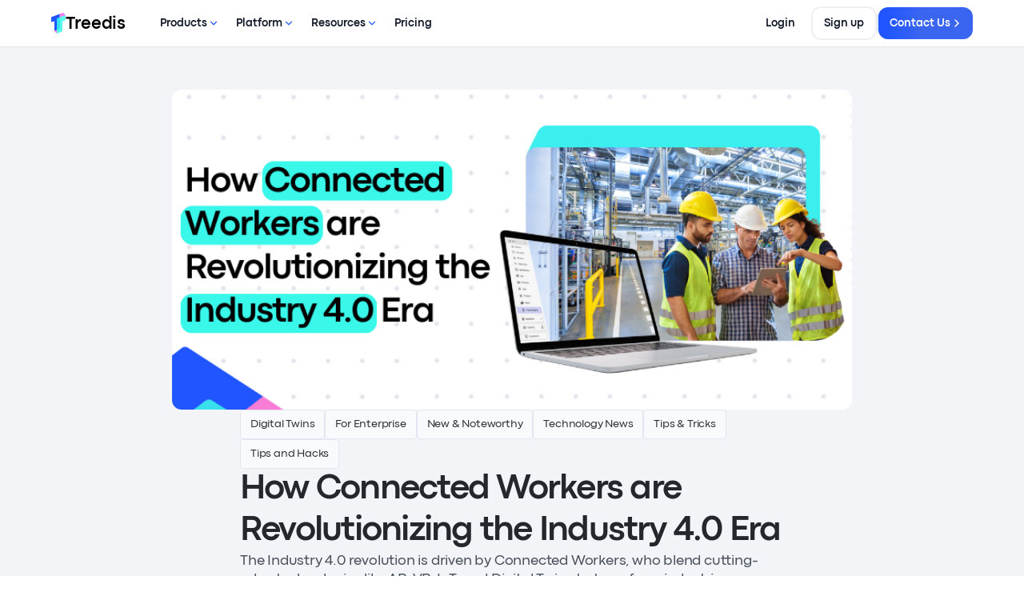

--- FILE ---
content_type: text/html
request_url: https://www.treedis.com/post/how-connected-workers-are-revolutionizing-the-industry-4-0-era
body_size: 44867
content:
<!DOCTYPE html><!-- Last Published: Mon Dec 29 2025 09:00:26 GMT+0000 (Coordinated Universal Time) --><html data-wf-domain="www.treedis.com" data-wf-page="64c12c7a18eba68e766bab8f" data-wf-site="636d1da0a8aa09416247d194" data-wf-collection="64c12c7a18eba68e766bacc0" data-wf-item-slug="how-connected-workers-are-revolutionizing-the-industry-4-0-era"><head><meta charset="utf-8"/><title>How Connected Workers are Revolutionizing the Industry 4.0 Era</title><meta content="The Industry 4.0 revolution is driven by Connected Workers, who blend cutting-edge technologies like AR, VR, IoT, and Digital Twins to transform industries. Treedis, a leading solutions provider, addresses implementation challenges by offering a comprehensive platform that seamlessly integrates these technologies, enhancing collaboration, efficiency, safety, and ROI. This blog highlights the transformative impact of Connected Workers and how Treedis paves the way for a connected workforce in the Industry 4.0 era." name="description"/><meta content="How Connected Workers are Revolutionizing the Industry 4.0 Era" property="og:title"/><meta content="The Industry 4.0 revolution is driven by Connected Workers, who blend cutting-edge technologies like AR, VR, IoT, and Digital Twins to transform industries. Treedis, a leading solutions provider, addresses implementation challenges by offering a comprehensive platform that seamlessly integrates these technologies, enhancing collaboration, efficiency, safety, and ROI. This blog highlights the transformative impact of Connected Workers and how Treedis paves the way for a connected workforce in the Industry 4.0 era." property="og:description"/><meta content="https://cdn.prod.website-files.com/636d1da0a8aa09584a47d1b7/64d0ba813a18bfedb305f67a_Wanna%20Be%20Our%20Partners%20(55).png" property="og:image"/><meta content="How Connected Workers are Revolutionizing the Industry 4.0 Era" property="twitter:title"/><meta content="The Industry 4.0 revolution is driven by Connected Workers, who blend cutting-edge technologies like AR, VR, IoT, and Digital Twins to transform industries. Treedis, a leading solutions provider, addresses implementation challenges by offering a comprehensive platform that seamlessly integrates these technologies, enhancing collaboration, efficiency, safety, and ROI. This blog highlights the transformative impact of Connected Workers and how Treedis paves the way for a connected workforce in the Industry 4.0 era." property="twitter:description"/><meta content="https://cdn.prod.website-files.com/636d1da0a8aa09584a47d1b7/64d0ba813a18bfedb305f67a_Wanna%20Be%20Our%20Partners%20(55).png" property="twitter:image"/><meta property="og:type" content="website"/><meta content="summary_large_image" name="twitter:card"/><meta content="width=device-width, initial-scale=1" name="viewport"/><link href="https://cdn.prod.website-files.com/636d1da0a8aa09416247d194/css/treedis.webflow.shared.e5882d813.min.css" rel="stylesheet" type="text/css"/><link href="https://fonts.googleapis.com" rel="preconnect"/><link href="https://fonts.gstatic.com" rel="preconnect" crossorigin="anonymous"/><script src="https://ajax.googleapis.com/ajax/libs/webfont/1.6.26/webfont.js" type="text/javascript"></script><script type="text/javascript">WebFont.load({  google: {    families: ["Open Sans:300,300italic,400,400italic,600,600italic,700,700italic,800,800italic","Montserrat:100,100italic,200,200italic,300,300italic,400,400italic,500,500italic,600,600italic,700,700italic,800,800italic,900,900italic","Inter:100,200,300,regular,500,600,700,800,900:cyrillic,cyrillic-ext,greek,greek-ext,latin,latin-ext,vietnamese"]  }});</script><script type="text/javascript">!function(o,c){var n=c.documentElement,t=" w-mod-";n.className+=t+"js",("ontouchstart"in o||o.DocumentTouch&&c instanceof DocumentTouch)&&(n.className+=t+"touch")}(window,document);</script><link href="https://cdn.prod.website-files.com/636d1da0a8aa09416247d194/637cd85430413cd8c62e1710_treedis-fav-32.svg" rel="shortcut icon" type="image/x-icon"/><link href="https://cdn.prod.website-files.com/636d1da0a8aa09416247d194/637cd8568aef4d32ec6f766f_treedis-fav-256.svg" rel="apple-touch-icon"/><script async="" src="https://www.googletagmanager.com/gtag/js?id=G-CNKQ716JB7"></script><script type="text/javascript">window.dataLayer = window.dataLayer || [];function gtag(){dataLayer.push(arguments);}gtag('set', 'developer_id.dZGVlNj', true);gtag('js', new Date());gtag('config', 'G-CNKQ716JB7');</script><script type="text/javascript">!function(f,b,e,v,n,t,s){if(f.fbq)return;n=f.fbq=function(){n.callMethod?n.callMethod.apply(n,arguments):n.queue.push(arguments)};if(!f._fbq)f._fbq=n;n.push=n;n.loaded=!0;n.version='2.0';n.agent='plwebflow';n.queue=[];t=b.createElement(e);t.async=!0;t.src=v;s=b.getElementsByTagName(e)[0];s.parentNode.insertBefore(t,s)}(window,document,'script','https://connect.facebook.net/en_US/fbevents.js');fbq('init', '960036965720017');fbq('track', 'PageView');</script><script>
(function(g,e,o,t,a,r,ge,tl,y,s){
t=g.getElementsByTagName(e)[0];y=g.createElement(e);y.async=true;
y.src='https://g10696554090.co/gr?id=-NX124eSXai5gzmVgkJT&refurl='+g.referrer+'&winurl='+encodeURIComponent(window.location);
t.parentNode.insertBefore(y,t);
})(document,'script');
</script>

<!-- Google Tag Manager -->
<script>(function(w,d,s,l,i){w[l]=w[l]||[];w[l].push({'gtm.start':
new Date().getTime(),event:'gtm.js'});var f=d.getElementsByTagName(s)[0],
j=d.createElement(s),dl=l!='dataLayer'?'&l='+l:'';j.async=true;j.src=
'https://www.googletagmanager.com/gtm.js?id='+i+dl;f.parentNode.insertBefore(j,f);
})(window,document,'script','dataLayer','GTM-P34ZD7N');</script>
<!-- End Google Tag Manager -->
<script>
  !function(){var analytics=window.analytics=window.analytics||[];if(!analytics.initialize)if(analytics.invoked)window.console&&console.error&&console.error("Segment snippet included twice.");else{analytics.invoked=!0;analytics.methods=["trackSubmit","trackClick","trackLink","trackForm","pageview","identify","reset","group","track","ready","alias","debug","page","once","off","on","addSourceMiddleware","addIntegrationMiddleware","setAnonymousId","addDestinationMiddleware"];analytics.factory=function(e){return function(){var t=Array.prototype.slice.call(arguments);t.unshift(e);analytics.push(t);return analytics}};for(var e=0;e<analytics.methods.length;e++){var key=analytics.methods[e];analytics[key]=analytics.factory(key)}analytics.load=function(key,e){var t=document.createElement("script");t.type="text/javascript";t.async=!0;t.src="https://cdn.segment.com/analytics.js/v1/" + key + "/analytics.min.js";var n=document.getElementsByTagName("script")[0];n.parentNode.insertBefore(t,n);analytics._loadOptions=e};analytics._writeKey="HjGgmgK0CoKDGVPN1dmn3rebm4w0tB0x";;analytics.SNIPPET_VERSION="4.15.3";
  analytics.load("HjGgmgK0CoKDGVPN1dmn3rebm4w0tB0x");
  analytics.page();
  }}();
</script>
<!-- Vimkit Code Snippet -->
<script>!function(){if(!window.vimkit){var m=([].flat&&window.onunhandledrejection!==undefined&&window.IntersectionObserver)?'-modern':'';var s=document.createElement('script');s.type='text/javascript';s.async=!0;var e=document.getElementsByTagName('script')[0];e.parentNode.insertBefore(s,e);s.onload=function(){vimkit.load('21549f54-fa2b-44ac-96b0-4caa41f67522', 'https://cdn.vimkit.app/46Juzcyx/03tIppdkt');};s.src='https://vimkit.io/static/js/core'+m+'.min.js';}}();</script>
<!-- End Vimkit Code Snippet -->

<!-- Finsweet Cookie Consent -->
<!-- Cookie Consent for Webflow would be placed after Google Analytics and Facebook -->
<script async src="https://cdn.jsdelivr.net/npm/@finsweet/cookie-consent@1/fs-cc.js" fs-cc-mode="opt-in"></script>

<!-- [Attributes by Finsweet] Social Share -->
<script defer src="https://cdn.jsdelivr.net/npm/@finsweet/attributes-socialshare@1/socialshare.js"></script>

<!-- Swiper Js -->
<link rel="stylesheet" href="https://cdn.jsdelivr.net/npm/swiper@8/swiper-bundle.min.css"/>

<!-- [Attributes by Finsweet] CMS Tabs -->
<script async src="https://cdn.jsdelivr.net/npm/@finsweet/attributes-cmstabs@1/cmstabs.js"></script>

<!-- [Attributes by Finsweet] Modal -->
<script async src="https://cdn.jsdelivr.net/npm/@finsweet/attributes-modal@1/modal.js"></script>

<style>
  /* Please keep this css code to improve the font quality */
  * {
    -webkit-font-smoothing: antialiased;
    -moz-osx-font-smoothing: grayscale;
  }
  /* Textarea resize */
  textarea {
    resize:none;
  }
  .embedly-embed {
    border-radius: 8px;
    overflow: hidden;
  }

  /*----------------------- Swiper Slider ------------------------------ */
  .swiper-button-disabled {
    border: 1px solid #E2E6F0;
    background: #F9FAFC;
    color: #E2E6F0;
    cursor: default;
  }
  .swiper-button-disabled:hover {
    border: 1px solid #E2E6F0;
    background: #F9FAFC;
    color: #E2E6F0;
    cursor: default;
  }
  .swiper-pagination-bullet {
    background-color: #E2E6F0;
    opacity: 1;
  }
  .swiper-pagination-bullet-active {
    background-color: #2055FF;
  }
  .swiper-scrollbar {
    position: relative!important;
  }

  /* Scrollbar Style */
  /* Width */
  ::-webkit-scrollbar {
    width: 6px;
    height: 6px;
  }
  /* Track */
  ::-webkit-scrollbar-track {

    background: #E2E6F0;
    border-radius: 25px;
  }
  /* Handle */
  ::-webkit-scrollbar-thumb {
    background: #202024;
    border-radius: 25px;
  }
</style>
<!-- Start of HubSpot Embed Code -->
<script type="text/javascript" id="hs-script-loader" async defer src="//js-eu1.hs-scripts.com/26068983.js"></script>
<!-- End of HubSpot Embed Code -->
<script async src="https://tag.clearbitscripts.com/v1/pk_2288d93abc44ce2360c22990436b9999/tags.js" referrerpolicy="strict-origin-when-cross-origin"></script>
<!-- Google Tag Manager (noscript) -->
<noscript><iframe src="https://www.googletagmanager.com/ns.html?id=GTM-P34ZD7N"
height="0" width="0" style="display:none;visibility:hidden"></iframe></noscript>
<!-- End Google Tag Manager (noscript) -->

<!-- <link rel="alternate" hreflang="en" href="https://www.treedis.com">
<link rel="alternate" hreflang="he" href="https://he.treedis.com">
<script type="text/javascript" src="https://cdn.weglot.com/weglot.min.js"></script>
<script>
    Weglot.initialize({
        api_key: 'wg_9a70fa7912eb5315319130ea00eeeb236'
    });
</script> -->


<style>
  .overlay-image {
    pointer-events: none;
  }
</style>

<script type="text/javascript">
_linkedin_partner_id = "7499913";
window._linkedin_data_partner_ids = window._linkedin_data_partner_ids || [];
window._linkedin_data_partner_ids.push(_linkedin_partner_id);
</script><script type="text/javascript">
(function(l) {
if (!l){window.lintrk = function(a,b){window.lintrk.q.push([a,b])};
window.lintrk.q=[]}
var s = document.getElementsByTagName("script")[0];
var b = document.createElement("script");
b.type = "text/javascript";b.async = true;
b.src = "https://snap.licdn.com/li.lms-analytics/insight.min.js";
s.parentNode.insertBefore(b, s);})(window.lintrk);
</script>
<noscript>
<img height="1" width="1" style="display:none;" alt="" src="https://px.ads.linkedin.com/collect/?pid=7499913&fmt=gif" />
</noscript>

<!-- linkedin tag -->

<script type="text/javascript">
_linkedin_partner_id = "7499913";
window._linkedin_data_partner_ids = window._linkedin_data_partner_ids || [];
window._linkedin_data_partner_ids.push(_linkedin_partner_id);
</script><script type="text/javascript">
(function(l) {
if (!l){window.lintrk = function(a,b){window.lintrk.q.push([a,b])};
window.lintrk.q=[]}
var s = document.getElementsByTagName("script")[0];
var b = document.createElement("script");
b.type = "text/javascript";b.async = true;
b.src = "https://snap.licdn.com/li.lms-analytics/insight.min.js";
s.parentNode.insertBefore(b, s);})(window.lintrk);
</script>
<noscript>
<img height="1" width="1" style="display:none;" alt="" src="https://px.ads.linkedin.com/collect/?pid=7499913&fmt=gif" />
</noscript>

<script>
  document.getElementById("scrollToTop").addEventListener("click", function () {
    window.scrollTo({ top: 0, behavior: 'smooth' });
  });
</script><!-- [Attributes by Finsweet] Powerful Rich Text -->
<script defer src="https://cdn.jsdelivr.net/npm/@finsweet/attributes-richtext@1/richtext.js"></script>
<script src="https://cdn.jsdelivr.net/npm/@flowbase-co/boosters-tooltip@1.1.0/dist/tooltip.min.js" type="text/javascript" integrity="sha384-8GLx1Yn27bGzxJp9b9B+4vpObvjPzDyCoYPDQTplFhruDbzR/fR4tbtcFniEiPCq" crossorigin="anonymous"></script><script src="https://cdn.jsdelivr.net/npm/@flowbase-co/boosters-before-after-slider@1.0.3/dist/before-after-slider.js" type="text/javascript" integrity="sha384-/RSm0Qu1NXGqCSO4ctpC2/GhhnzNR+54P5yc578u1mPFLEozEnAhXVdCg1CdEO0F" crossorigin="anonymous"></script></head><body><div data-animation="default" class="navigation-3 w-nav" data-easing2="ease" data-easing="ease" data-collapse="medium" data-w-id="f2c918c2-bdf9-e931-8a47-04d251e6c355" role="banner" data-duration="400" data-doc-height="1"><div class="navigation-container-4"><div class="nav-left"><a href="/" class="brand w-nav-brand"><div class="div-block-136"><img src="https://cdn.prod.website-files.com/636d1da0a8aa09416247d194/66a1f1ed40d4b952bdacdbb9_treedis2.svg" loading="lazy" alt="" class="image-2000"/><div data-w-id="f2c918c2-bdf9-e931-8a47-04d251e6c35c" class="logo-font">Treedis</div></div></a></div><div class="nav-mid"><nav role="navigation" class="nav-menu-4 w-nav-menu"><div data-delay="0" data-hover="false" class="nav-dropdown-3 w-dropdown"><div class="nav-toggle w-dropdown-toggle"><div data-w-id="f2c918c2-bdf9-e931-8a47-04d251e6c362" class="text-block-22">Products</div><div class="nav-dropdown-icon"><div data-w-id="f2c918c2-bdf9-e931-8a47-04d251e6c365" class="icon-x-small w-embed"><svg width="16" height="16" viewBox="0 0 16 16" fill="none" xmlns="http://www.w3.org/2000/svg">
<path d="M7.99996 8.78089L11.2998 5.48108L12.2426 6.42389L7.99996 10.6666L3.75732 6.42389L4.70014 5.48108L7.99996 8.78089Z" fill="currentColor"/>
</svg></div></div></div><nav class="nav-dropdown-menu w-dropdown-list"><div class="nav-dropdown-card alt"><div class="navigation-dropdown-content"><div class="w-layout-grid dropdown-card-grid-large-copy"><a href="/solutions-by-use-case/connected-workers" class="dropdown-card-link w-inline-block"><img width="Auto" height="Auto" alt="" src="https://cdn.prod.website-files.com/636d1da0a8aa09416247d194/67ebcc1345c55ab8ec7d55e1_Frame%201948755315.jpg" loading="lazy" class="img-wrap"/><div class="column-tiny"><div class="row-tiny"><div class="subheading-small">Connected Workers</div><div class="arrow-icon"><div class="icon-regular-9 w-embed"><svg xmlns="http://www.w3.org/2000/svg" width="24" height="24" viewBox="0 0 24 24" fill="none">
  <path d="M15.0031 10.0605L8.5478 16.5157L7.4873 15.4553L13.9418 9H8.25305V7.5H16.5031V15.75H15.0031V10.0605Z" fill="#171717"/>
</svg></div></div></div><p class="paragraph-small-2 text-color-gray-500">Connect Your Workforce</p></div></a><a href="/solutions-by-use-case/indoor-navigation" class="dropdown-card-link w-inline-block"><img width="Auto" loading="lazy" alt="" src="https://cdn.prod.website-files.com/636d1da0a8aa09416247d194/67ebcc13c337d737b37d0247_Frame%201948755312.jpg" class="img-wrap"/><div class="column-tiny"><div class="row-tiny"><div class="subheading-small">Indoor Navigation</div><div class="arrow-icon"><div class="icon-regular-9 w-embed"><svg xmlns="http://www.w3.org/2000/svg" width="24" height="24" viewBox="0 0 24 24" fill="none">
  <path d="M15.0031 10.0605L8.5478 16.5157L7.4873 15.4553L13.9418 9H8.25305V7.5H16.5031V15.75H15.0031V10.0605Z" fill="#171717"/>
</svg></div></div></div><p class="paragraph-small-2 text-color-gray-500">Wayfinding Simplified</p></div></a><a href="/products/immersive-experiences" class="dropdown-card-link w-inline-block"><img width="Auto" loading="lazy" alt="" src="https://cdn.prod.website-files.com/636d1da0a8aa09416247d194/67f63b75ccdc8d078243b44b_Frame%201948755314.jpg" class="img-wrap"/><div class="column-tiny"><div class="row-tiny"><div class="subheading-small">Immersive Experience</div><div class="arrow-icon"><div class="icon-regular-9 w-embed"><svg xmlns="http://www.w3.org/2000/svg" width="24" height="24" viewBox="0 0 24 24" fill="none">
  <path d="M15.0031 10.0605L8.5478 16.5157L7.4873 15.4553L13.9418 9H8.25305V7.5H16.5031V15.75H15.0031V10.0605Z" fill="#171717"/>
</svg></div></div></div><p class="paragraph-small-2 text-color-gray-500">Bring Your Space to Life</p></div></a><a href="/contact-sales" class="dropdown-card-link w-inline-block"><img width="Auto" loading="lazy" alt="" src="https://cdn.prod.website-files.com/636d1da0a8aa09416247d194/67ee79b36f4b16d1ee1a8b3a_qawfgt.jpg" class="img-wrap"/><div class="column-tiny"><div class="row-tiny"><div class="subheading-small">Interactive Real Estate</div><div class="arrow-icon"><div class="icon-regular-9 w-embed"><svg xmlns="http://www.w3.org/2000/svg" width="24" height="24" viewBox="0 0 24 24" fill="none">
  <path d="M15.0031 10.0605L8.5478 16.5157L7.4873 15.4553L13.9418 9H8.25305V7.5H16.5031V15.75H15.0031V10.0605Z" fill="#171717"/>
</svg></div></div></div><p class="paragraph-small-2 text-color-gray-500">Real Estate Reimagined</p></div></a></div></div></div></nav></div><div data-delay="0" data-hover="false" class="nav-dropdown-3 w-dropdown"><div class="nav-toggle w-dropdown-toggle"><div class="text-block-22">Platform</div><div class="nav-dropdown-icon"><div class="icon-x-small w-embed"><svg width="16" height="16" viewBox="0 0 16 16" fill="none" xmlns="http://www.w3.org/2000/svg">
<path d="M7.99996 8.78089L11.2998 5.48108L12.2426 6.42389L7.99996 10.6666L3.75732 6.42389L4.70014 5.48108L7.99996 8.78089Z" fill="currentColor"/>
</svg></div></div></div><nav class="nav-dropdown-menu-copy w-dropdown-list"><div class="nav-dropdown-card-copy"><div class="navigation-dropdown-content"><div data-current="Tab 3" data-easing="ease" data-duration-in="300" data-duration-out="100" class="tabs-5 w-tabs"><div class="tabs-menu-5 w-tab-menu"><a data-w-tab="Tab 3" class="no-close-tab w-inline-block w-tab-link w--current"><div class="dropdown-icon-wrapper-2"><img loading="lazy" src="https://cdn.prod.website-files.com/636d1da0a8aa09416247d194/67e54bfa9b14a572bd0c9793_grid.svg" alt="" class="image-2003"/></div><div class="div-block-150"><div class="text-block-22-copy">Features</div><div class="text-color-gray-802-copy">Explore features to enhance your digital twins.</div></div></a><a data-w-tab="Tab 1" class="no-close-tab w-inline-block w-tab-link"><div class="dropdown-icon-wrapper-2"><img loading="lazy" src="https://cdn.prod.website-files.com/636d1da0a8aa09416247d194/67e54bfee9dfdfeff2a94c8c_user-1.svg" alt="" class="image-2003"/></div><div class="div-block-150"><div class="text-block-22-copy">User Type</div><div class="text-color-gray-802-copy">Treedis offers solutions tailored to your needs.</div></div></a><a data-w-tab="Tab 2" class="no-close-tab w-inline-block w-tab-link"><div class="dropdown-icon-wrapper-2"><img loading="lazy" src="https://cdn.prod.website-files.com/636d1da0a8aa09416247d194/67e54bfdf5b0ed4f67bd9252_zap.svg" alt="" class="image-2003"/></div><div class="div-block-150"><div class="text-block-22-copy">Technology</div><div class="text-color-gray-802-copy">Create immersive experiences with AR and VR integration.</div></div></a></div><div class="w-tab-content"><div data-w-tab="Tab 3" class="tab-pane-tab-3-2 w-tab-pane w--tab-active"><div class="column-x-small-4"><div class="w-layout-grid dropdown-links-grid-3"><a href="/product-by-feature/digital-twin-studio" class="dropdown-card-small w-inline-block"><div class="dropdown-card-header"><div><img loading="lazy" src="https://cdn.prod.website-files.com/636d1da0a8aa09416247d194/67e54bfa795be91e47ccc32c_layout.svg" alt="" class="image-2003"/></div><div class="text-block-23">Digital twin studio</div></div><div class="text-color-gray-802">Customize, enhance, and render your digital twins with ease.</div></a><a href="/product-by-feature/flows" class="dropdown-card-small w-inline-block"><div class="dropdown-card-header"><div><img loading="lazy" src="https://cdn.prod.website-files.com/636d1da0a8aa09416247d194/67dad1a27c69ee86e6f6eab1_Flows.svg" alt="" class="image-2003"/></div><div class="text-block-23">Flows</div></div><div class="text-color-gray-802">Design dynamic workflows seamlessly overlaid on your digital twin.</div></a><a href="/solutions-by-use-case/indoor-navigation" class="dropdown-card-small w-inline-block"><div class="dropdown-card-header"><div><img loading="lazy" src="https://cdn.prod.website-files.com/636d1da0a8aa09416247d194/67e54bfaf7dbd3070a908f23_navigation-svgrepo-com%203.svg" alt="" class="image-2003"/></div><div class="text-block-23">Navigation</div></div><div class="text-color-gray-802">Guide users with indoor navigation.</div></a><a href="/product-by-feature/iot" class="dropdown-card-small w-inline-block"><div class="dropdown-card-header"><div><img loading="lazy" src="https://cdn.prod.website-files.com/636d1da0a8aa09416247d194/67e54bfa795be91e47ccc329_IoT.svg" alt="" class="image-2003"/></div><div class="text-block-23">IoT</div></div><div class="text-color-gray-802">Integrate IoT sensors for real-time monitoring and control.</div></a><a href="/product-by-feature/analytics" class="dropdown-card-small w-inline-block"><div class="dropdown-card-header"><div><img loading="lazy" src="https://cdn.prod.website-files.com/636d1da0a8aa09416247d194/67e54bf88e876559132efcdc_bar-chart-2.svg" alt="" class="image-2003"/></div><div class="text-block-23">Analytics</div></div><div class="text-color-gray-802">Maximize ROI with comprehensive space analytics.</div></a><a href="/product-by-feature/notes" class="dropdown-card-small w-inline-block"><div class="dropdown-card-header"><div><img loading="lazy" src="https://cdn.prod.website-files.com/636d1da0a8aa09416247d194/67e9839d2e7bb34d6027aa9f_comment.svg" alt="" class="image-2003"/></div><div class="text-block-23">Notes</div></div><div class="text-color-gray-802">Access and place notes in AR and desktop for collaboration.</div></a><a href="/product-by-feature/avatars-hub" class="dropdown-card-small w-inline-block"><div class="dropdown-card-header"><div><img loading="lazy" src="https://cdn.prod.website-files.com/636d1da0a8aa09416247d194/67e54bf8797f68c75e14ca04_cast.svg" alt="" class="image-2003"/></div><div class="text-block-23">Virtual Meetings</div></div><div class="text-color-gray-802">Host virtual meetings within your digital twin.</div></a><a href="/product-by-feature/tai" class="dropdown-card-small w-inline-block"><div class="dropdown-card-header"><div><img loading="lazy" src="https://cdn.prod.website-files.com/636d1da0a8aa09416247d194/67e54bfe1ce86661a868cc15_shopping-bag.svg" alt="" class="image-2003"/></div><div class="text-block-23">TAI Design</div></div><div class="text-color-gray-802">Redesign any space with Treedis AI.</div></a><a href="/product-by-feature/white-label" class="dropdown-card-small hidden w-inline-block"><div class="dropdown-card-header"><div><img loading="lazy" src="https://cdn.prod.website-files.com/636d1da0a8aa09416247d194/67e54bfd4bf0e548a97e6d13_tag.svg" alt="" class="image-2003"/></div><div class="text-block-23">White Label</div></div><div class="text-color-gray-802">Replace Treedis branding with your own for enhanced visibility.</div></a><a href="/product-by-feature/3d-editor" class="dropdown-card-small w-inline-block"><div class="dropdown-card-header"><div><img loading="lazy" src="https://cdn.prod.website-files.com/636d1da0a8aa09416247d194/67e54bfd4bf0e548a97e6d13_tag.svg" alt="" class="image-2003"/></div><div class="text-block-23">3D Editor</div></div><div class="text-color-gray-802">Bring your 3D models to life with powerful virtual staging.</div></a><a href="/product-by-feature/experience-creator" class="dropdown-card-small w-inline-block"><div class="dropdown-card-header"><div><img loading="lazy" src="https://cdn.prod.website-files.com/636d1da0a8aa09416247d194/67e54bf81ce86661a868c6ce_Frame%201948754914.svg" alt="" class="image-2003"/></div><div class="text-block-23">Experience Creator</div></div><div class="text-color-gray-802">Create unforgettable, immersive experiences.<br/></div></a><a href="/product-by-feature/cgi-render" class="dropdown-card-small w-inline-block"><div class="dropdown-card-header"><div><img loading="lazy" src="https://cdn.prod.website-files.com/636d1da0a8aa09416247d194/67e54bf86f52183971b39970_Frame%2019694.svg" alt="" class="image-2003"/></div><div class="text-block-23">CGI</div></div><div class="text-color-gray-802">Transform your 2D floor plans into immersive 3D.<br/></div></a></div></div></div><div data-w-tab="Tab 1" class="w-tab-pane"><div class="column-x-small-4"><div class="w-layout-grid dropdown-links-grid-2-copy-copy"><a href="/product-by-type/3d-creators" class="dropdown-card-small big w-inline-block"><img loading="lazy" src="https://cdn.prod.website-files.com/636d1da0a8aa09416247d194/67e9864bb8c74e092e5b0577_Frame%201945917.png" alt="" class="image-2008"/><div class="dropdown-card-header-copy"><div class="text-block-23">Creators</div><div class="text-color-gray-802">Create and customize your digital twins.</div></div></a><a href="/product-by-type/enterprise" class="dropdown-card-small big w-inline-block"><img loading="lazy" src="https://cdn.prod.website-files.com/636d1da0a8aa09416247d194/67e98595e2ee3679ea471847_Frame%201948754918.png" alt="" class="image-2008"/><div class="dropdown-card-header-copy"><div class="text-block-23">Enterprises</div><div class="text-color-gray-802">Access tailored solutions.</div></div></a></div></div></div><div data-w-tab="Tab 2" class="w-tab-pane"><div class="column-x-small-4"><div class="w-layout-grid dropdown-links-grid-2-copy-copy"><a href="/product-by-technology/augmented-reality" class="dropdown-card-small big-1 w-inline-block"><img loading="lazy" src="https://cdn.prod.website-files.com/636d1da0a8aa09416247d194/67e991b4834181edf47f83dd_Frame%2019482edqs.png" alt="" class="image-2008"/><div class="dropdown-card-header-copy"><div class="div-block-151"><div class="dropdown-icon-wrapper-2"><img loading="lazy" src="https://cdn.prod.website-files.com/636d1da0a8aa09416247d194/67e99061c6176b9acdc3c968_augmented-reality-vr-ar-sphere-svgrepo-com%201.svg" alt="" class="image-2003"/></div><div class="dropdown-icon-wrapper-2"><img loading="lazy" src="https://cdn.prod.website-files.com/636d1da0a8aa09416247d194/67e990623606c545420fe09a_smartphone.svg" alt="" class="image-2003"/></div><div class="dropdown-icon-wrapper-2"><img loading="lazy" src="https://cdn.prod.website-files.com/636d1da0a8aa09416247d194/67e99062c7b158a3a39ad71e_tablet.svg" alt="" class="image-2003"/></div></div><div class="text-block-23">Augmented Reality</div><div class="text-color-gray-802">Elevate onsite experiences<br/>with AR.</div></div></a><a href="/product-by-technology/virtual-reality" class="dropdown-card-small big w-inline-block"><img loading="lazy" src="https://cdn.prod.website-files.com/636d1da0a8aa09416247d194/67e991857461f6671f7582cd_Frame%201948754919qs.png" alt="" class="image-2008"/><div class="dropdown-card-header-copy"><div class="div-block-151"><div class="dropdown-icon-wrapper-2"><img loading="lazy" src="https://cdn.prod.website-files.com/636d1da0a8aa09416247d194/67e990627e00d84a737888ab_monitor.svg" alt="" class="image-2003"/></div><div class="dropdown-icon-wrapper-2"><img loading="lazy" src="https://cdn.prod.website-files.com/636d1da0a8aa09416247d194/67e99062b1cf057959586ead_vr-glasses-wifi-svgrepo-com%202.svg" alt="" class="image-2003"/></div><div class="dropdown-icon-wrapper-2"><img loading="lazy" src="https://cdn.prod.website-files.com/636d1da0a8aa09416247d194/67e990623606c545420fe09a_smartphone.svg" alt="" class="image-2003"/></div><div class="dropdown-icon-wrapper-2"><img loading="lazy" src="https://cdn.prod.website-files.com/636d1da0a8aa09416247d194/67e99062c7b158a3a39ad71e_tablet.svg" alt="" class="image-2003"/></div></div><div class="text-block-23">Digital &amp; Virtual Reality</div><div class="text-color-gray-802">Upgrade the immersion of your spaces with VR.</div></div></a></div></div></div></div></div></div></div></nav></div><div data-delay="0" data-hover="false" class="nav-dropdown-3 w-dropdown"><div class="nav-toggle w-dropdown-toggle"><div class="text-block-22">Resources</div><div class="nav-dropdown-icon"><div class="icon-x-small w-embed"><svg width="16" height="16" viewBox="0 0 16 16" fill="none" xmlns="http://www.w3.org/2000/svg">
<path d="M7.99996 8.78089L11.2998 5.48108L12.2426 6.42389L7.99996 10.6666L3.75732 6.42389L4.70014 5.48108L7.99996 8.78089Z" fill="currentColor"/>
</svg></div></div></div><nav class="nav-dropdown-menu-copy-copy w-dropdown-list"><div class="nav-dropdown-card-copy-copy"><div class="div-block-153"><div class="w-layout-grid dropdown-links-grid-3-copy-copy div-block-152-copy div-block-153-copy nogap"><a href="/blog" class="dropdown-card-small alter w-inline-block"><div class="dropdown-card-header"><div><img loading="lazy" src="https://cdn.prod.website-files.com/636d1da0a8aa09416247d194/67e54bfa7457d708d8a7e9a5_marketing-svgrepo-com%201.svg" alt="" class="image-2003"/></div><div class="text-block-23">Blog</div></div><div class="text-color-gray-802">Insights and updates from our experts.</div></a><a href="/case-studies" class="dropdown-card-small alter w-inline-block"><div class="dropdown-card-header"><div><img loading="lazy" src="https://cdn.prod.website-files.com/636d1da0a8aa09416247d194/67e54bf8f5b0ed4f67bd8e74_briefcase.svg" alt="" class="image-2003"/></div><div class="text-block-23">Case studies</div></div><div class="text-color-gray-802">Transformative solutions in action.</div></a><a href="/partnership" class="dropdown-card-small alter hidden w-inline-block"><div class="dropdown-card-header"><div><img loading="lazy" src="https://cdn.prod.website-files.com/636d1da0a8aa09416247d194/67e54bfda728f08123ec36fd_users-1.svg" alt="" class="image-2003"/></div><div class="text-block-23">Partnerships</div></div><div class="text-color-gray-802">Building success together.</div></a><a href="https://info.treedis.com/help.center" target="_blank" class="dropdown-card-small alter w-inline-block"><div class="dropdown-card-header"><div><img loading="lazy" src="https://cdn.prod.website-files.com/636d1da0a8aa09416247d194/67e54bf8d38952f23f70d538_Frame%2019405.svg" alt="" class="image-2003"/></div><div class="text-block-23">Help Center</div></div><div class="text-color-gray-802">Step-by-step tutorials.</div></a><a href="/trust" class="dropdown-card-small alter w-inline-block"><div class="dropdown-card-header"><div><img loading="lazy" src="https://cdn.prod.website-files.com/636d1da0a8aa09416247d194/692d6484cc66cc5aaf713e33_shield-check.svg" alt="" class="image-2003"/></div><div class="text-block-23">Trust Center</div></div><div class="text-color-gray-802">Security, privacy, and compliance standards.<br/></div></a><a href="/3d-tour-capture-network" class="dropdown-card-small alter w-inline-block"><div class="dropdown-card-header"><div><img loading="lazy" src="https://cdn.prod.website-files.com/636d1da0a8aa09416247d194/67e54bf81ce86661a868c6ce_Frame%201948754914.svg" alt="" class="image-2003"/></div><div class="text-block-23">3D Capture Network</div></div><div class="text-color-gray-802">Let us capture your facility for you.</div></a><a href="/webinars" class="dropdown-card-small alter hidden w-inline-block"><div class="dropdown-card-header"><div><img loading="lazy" src="https://cdn.prod.website-files.com/636d1da0a8aa09416247d194/67e54bfa795be91e47ccc329_IoT.svg" alt="" class="image-2003"/></div><div class="text-block-23">Webinars</div></div><div class="text-color-gray-802">Learn more about Treedis with live Webinars.</div></a><a href="#" class="dropdown-card-small alter hidden w-inline-block"><div class="dropdown-card-header"><div><img loading="lazy" src="https://cdn.prod.website-files.com/636d1da0a8aa09416247d194/67e54bfa795be91e47ccc329_IoT.svg" alt="" class="image-2003"/></div><div class="text-block-23">Virtual Showcase</div></div><div class="text-color-gray-802">Explore Treedis-powered interactive tours &amp; videos.</div></a></div></div></div></nav></div><a data-w-id="f2c918c2-bdf9-e931-8a47-04d251e6c670" href="/pricing" class="nav-link-4 w-nav-link">Pricing</a></nav></div><div class="nav-right"><div class="nav-menu-buttons"><a data-w-id="f2c918c2-bdf9-e931-8a47-04d251e6c674" href="https://my.treedis.com/admin/login" class="button-ghost w-button">Login</a><a data-w-id="f2c918c2-bdf9-e931-8a47-04d251e6c67b" href="https://my.treedis.com/admin/register" class="button-ghost outlined w-button">Sign up</a><div class="navigation-vertical-divider"></div><a href="/contact-sales" class="cta-button small-btn w-inline-block"><div class="text-block-13-copy white">Contact Us</div><div class="svg-embed w-embed"><svg width="16" height="16" viewBox="0 0 16 16" fill="currentColor"><path d="M5.46967 11.4697C5.17678 11.7626 5.17678 12.2374 5.46967 12.5303C5.76256 12.8232 6.23744 12.8232 6.53033 12.5303L10.5303 8.53033C10.8207 8.23999 10.8236 7.77014 10.5368 7.47624L6.63419 3.47624C6.34492 3.17976 5.87009 3.17391 5.57361 3.46318C5.27713 3.75244 5.27128 4.22728 5.56054 4.52376L8.94583 7.99351L5.46967 11.4697Z"></path></svg></div></a></div><div class="menu-button-3 w-nav-button"><img src="https://cdn.prod.website-files.com/636d1da0a8aa09416247d194/67e989cf1c9bea03ebe3a028_menu.svg" loading="lazy" alt=""/></div></div></div><div class="code-embed-7 w-embed w-script"><script>
  window.Webflow ||= [];
  window.Webflow.push(() => {
    const dropdowns = document.querySelectorAll('.Nav\\ Dropdown\\ 3');

    dropdowns.forEach((dropdown) => {
      const tabLinks = dropdown.querySelectorAll('.Dropdown-Link-3');
      console.log("Dropdown found:", dropdown);

      tabLinks.forEach((tab) => {
        tab.addEventListener('click', function () {
          console.log("Tab clicked:", tab);
          setTimeout(() => {
            dropdown.classList.add('w--open');
            console.log("Dropdown re-opened");
          }, 10);
        });
      });
    });
  });
</script></div></div><a href="/contact-sales" class="contact-sales-link w-inline-block"><div class="text-block-30">Contact sales</div></a><section class="section-large-5 background-white"><div class="script-embed w-embed"><style>
.blog-rich-text p:last-child {
  margin-bottom:0px;
}
</style></div><div class="script-embed w-embed w-script"><!-- Flowbase Booster [Social Share] -->
<script src="https://cdn.jsdelivr.net/npm/@flowbase-co/boosters-social-share@1/dist/social-share.min.js" type="text/javascript"></script></div><div class="container-regular-9"><div class="column-2x-large"><div style="background-image:url(&quot;https://cdn.prod.website-files.com/636d1da0a8aa09584a47d1b7/64d0c0e28dc3f45a7e09aaeb_Blog%20template.png&quot;)" class="blog-article-image"></div><div class="container-small-3"><div class="column-large-4-copy"><div class="post-tags__col-wrap w-dyn-list"><div role="list" class="post-tags__col-list w-dyn-items"><div role="listitem" class="post-tags__col-item w-dyn-item"><div class="post__tag"><div class="post__tag-text">Digital Twins </div></div></div><div role="listitem" class="post-tags__col-item w-dyn-item"><div class="post__tag"><div class="post__tag-text">For Enterprise</div></div></div><div role="listitem" class="post-tags__col-item w-dyn-item"><div class="post__tag"><div class="post__tag-text">New &amp; Noteworthy</div></div></div><div role="listitem" class="post-tags__col-item w-dyn-item"><div class="post__tag"><div class="post__tag-text">Technology News</div></div></div><div role="listitem" class="post-tags__col-item w-dyn-item"><div class="post__tag"><div class="post__tag-text">Tips  &amp; Tricks</div></div></div><div role="listitem" class="post-tags__col-item w-dyn-item"><div class="post__tag"><div class="post__tag-text">Tips and Hacks</div></div></div></div></div><div class="max-width-x-large"><h1 class="h2-heading-10">How Connected Workers are Revolutionizing the Industry 4.0 Era</h1></div><div class="max-width-large-3"><p class="paragraph-x-large">The Industry 4.0 revolution is driven by Connected Workers, who blend cutting-edge technologies like AR, VR, IoT, and Digital Twins to transform industries. Treedis, a leading solutions provider, addresses implementation challenges by offering a comprehensive platform that seamlessly integrates these technologies, enhancing collaboration, efficiency, safety, and ROI. This blog highlights the transformative impact of Connected Workers and how Treedis paves the way for a connected workforce in the Industry 4.0 era.
</p></div><div class="divider-secondary-4"></div><div class="blog-header-details"><div class="row-small-4"><div class="avatar-regular"><img loading="lazy" src="https://cdn.prod.website-files.com/636d1da0a8aa09584a47d1b7/64d0c1edeca3ff02fd625cfb_Wanna%20Be%20Our%20Partners%20(57).png" alt="" sizes="100vw" srcset="https://cdn.prod.website-files.com/636d1da0a8aa09584a47d1b7/64d0c1edeca3ff02fd625cfb_Wanna%20Be%20Our%20Partners%20(57)-p-500.png 500w, https://cdn.prod.website-files.com/636d1da0a8aa09584a47d1b7/64d0c1edeca3ff02fd625cfb_Wanna%20Be%20Our%20Partners%20(57)-p-800.png 800w, https://cdn.prod.website-files.com/636d1da0a8aa09584a47d1b7/64d0c1edeca3ff02fd625cfb_Wanna%20Be%20Our%20Partners%20(57).png 1080w" class="image-cover"/></div><div class="column-2"><div class="subheading-large-5-copy">The Treedis Team</div><div class="paragraph-small-14">August 10, 2023</div></div></div><div data-delay="0" data-hover="false" class="blog-share-dropdown hidden w-dropdown"><div class="button-primary-small-3 w-dropdown-toggle"><div>Share</div><div class="icon-x-small-4 w-embed"><svg viewBox="0 0 24 24" fill="currentColor" xmlns="http://www.w3.org/2000/svg" width="100%" height="100%"><path d="M13 14H11C7.54202 14 4.53953 15.9502 3.03239 18.8107C3.01093 18.5433 3 18.2729 3 18C3 12.4772 7.47715 8 13 8V3L23 11L13 19V14Z"/></svg></div></div><nav class="blog-dropdown-list w-dropdown-list"><a fb-social-type="twitter" fb-social="true" href="#" class="blog-share-link w-inline-block"><div class="icon-x-small-4 w-embed"><svg viewBox="0 0 24 24" fill="currentColor" xmlns="http://www.w3.org/2000/svg" width="100%" height="100%"><path d="M17.6874 3.0625L12.6907 8.77425L8.37045 3.0625H2.11328L9.58961 12.8387L2.50378 20.9375H5.53795L11.0068 14.6886L15.7863 20.9375H21.8885L14.095 10.6342L20.7198 3.0625H17.6874ZM16.6232 19.1225L5.65436 4.78217H7.45745L18.3034 19.1225H16.6232Z"/></svg></div><div>Twitter (X)</div></a><a fb-social-type="linkedin" fb-social="true" href="#" class="blog-share-link w-inline-block"><div class="icon-x-small-4 w-embed"><svg viewBox="0 0 24 24" fill="currentColor" xmlns="http://www.w3.org/2000/svg" width="100%" height="100%"><path d="M18.3362 18.339H15.6707V14.1622C15.6707 13.1662 15.6505 11.8845 14.2817 11.8845C12.892 11.8845 12.6797 12.9683 12.6797 14.0887V18.339H10.0142V9.75H12.5747V10.9207H12.6092C12.967 10.2457 13.837 9.53325 15.1367 9.53325C17.8375 9.53325 18.337 11.3108 18.337 13.6245V18.339H18.3362ZM7.00373 8.57475C6.14573 8.57475 5.45648 7.88025 5.45648 7.026C5.45648 6.1725 6.14648 5.47875 7.00373 5.47875C7.85873 5.47875 8.55173 6.1725 8.55173 7.026C8.55173 7.88025 7.85798 8.57475 7.00373 8.57475ZM8.34023 18.339H5.66723V9.75H8.34023V18.339ZM19.6697 3H4.32923C3.59498 3 3.00098 3.5805 3.00098 4.29675V19.7033C3.00098 20.4202 3.59498 21 4.32923 21H19.6675C20.401 21 21.001 20.4202 21.001 19.7033V4.29675C21.001 3.5805 20.401 3 19.6675 3H19.6697Z"/></svg></div><div>Linkedin</div></a><a fb-social-type="whatsapp" fb-social="true" href="#" class="blog-share-link w-inline-block"><div class="icon-x-small-4 w-embed"><svg viewBox="0 0 24 24" fill="currentColor" xmlns="http://www.w3.org/2000/svg" width="100%" height="100%"><path d="M12.001 2C17.5238 2 22.001 6.47715 22.001 12C22.001 17.5228 17.5238 22 12.001 22C10.1671 22 8.44851 21.5064 6.97086 20.6447L2.00516 22L3.35712 17.0315C2.49494 15.5536 2.00098 13.8345 2.00098 12C2.00098 6.47715 6.47813 2 12.001 2ZM8.59339 7.30019L8.39232 7.30833C8.26293 7.31742 8.13607 7.34902 8.02057 7.40811C7.93392 7.45244 7.85348 7.51651 7.72709 7.63586C7.60774 7.74855 7.53857 7.84697 7.46569 7.94186C7.09599 8.4232 6.89729 9.01405 6.90098 9.62098C6.90299 10.1116 7.03043 10.5884 7.23169 11.0336C7.63982 11.9364 8.31288 12.8908 9.20194 13.7759C9.4155 13.9885 9.62473 14.2034 9.85034 14.402C10.9538 15.3736 12.2688 16.0742 13.6907 16.4482C13.6907 16.4482 14.2507 16.5342 14.2589 16.5347C14.4444 16.5447 14.6296 16.5313 14.8153 16.5218C15.1066 16.5068 15.391 16.428 15.6484 16.2909C15.8139 16.2028 15.8922 16.159 16.0311 16.0714C16.0311 16.0714 16.0737 16.0426 16.1559 15.9814C16.2909 15.8808 16.3743 15.81 16.4866 15.6934C16.5694 15.6074 16.6406 15.5058 16.6956 15.3913C16.7738 15.2281 16.8525 14.9166 16.8838 14.6579C16.9077 14.4603 16.9005 14.3523 16.8979 14.2854C16.8936 14.1778 16.8047 14.0671 16.7073 14.0201L16.1258 13.7587C16.1258 13.7587 15.2563 13.3803 14.7245 13.1377C14.6691 13.1124 14.6085 13.1007 14.5476 13.097C14.4142 13.0888 14.2647 13.1236 14.1696 13.2238C14.1646 13.2218 14.0984 13.279 13.3749 14.1555C13.335 14.2032 13.2415 14.3069 13.0798 14.2972C13.0554 14.2955 13.0311 14.292 13.0074 14.2858C12.9419 14.2685 12.8781 14.2457 12.8157 14.2193C12.692 14.1668 12.6486 14.1469 12.5641 14.1105C11.9868 13.8583 11.457 13.5209 10.9887 13.108C10.8631 12.9974 10.7463 12.8783 10.6259 12.7616C10.2057 12.3543 9.86169 11.9211 9.60577 11.4938C9.5918 11.4705 9.57027 11.4368 9.54708 11.3991C9.50521 11.331 9.45903 11.25 9.44455 11.1944C9.40738 11.0473 9.50599 10.9291 9.50599 10.9291C9.50599 10.9291 9.74939 10.663 9.86248 10.5183C9.97128 10.379 10.0652 10.2428 10.125 10.1457C10.2428 9.95633 10.2801 9.76062 10.2182 9.60963C9.93764 8.92565 9.64818 8.24536 9.34986 7.56894C9.29098 7.43545 9.11585 7.33846 8.95659 7.32007C8.90265 7.31384 8.84875 7.30758 8.79459 7.30402C8.66053 7.29748 8.5262 7.29892 8.39232 7.30833L8.59339 7.30019Z"/></svg></div><div>Whatsapp</div></a><a fb-social-type="pinterest" fb-social="true" href="#" class="blog-share-link w-inline-block"><div class="icon-x-small-4 w-embed"><svg viewBox="0 0 24 24" fill="currentColor" xmlns="http://www.w3.org/2000/svg" width="100%" height="100%"><path d="M13.3717 2.09442C8.42512 1.41268 3.73383 4.48505 2.38064 9.29256C1.02745 14.1001 3.42711 19.1692 8.00271 21.1689C7.94264 20.4008 7.99735 19.628 8.16502 18.8761C8.34964 18.0374 9.46121 13.4132 9.46121 13.4132C9.23971 12.9173 9.12893 12.379 9.13659 11.8359C9.13659 10.3509 9.99353 9.24295 11.0597 9.24295C11.4472 9.23718 11.8181 9.40028 12.0758 9.68981C12.3335 9.97934 12.4526 10.3667 12.402 10.751C12.402 11.6512 11.8236 13.0131 11.5228 14.2903C11.4014 14.7656 11.5131 15.2703 11.8237 15.65C12.1343 16.0296 12.6069 16.2389 13.0967 16.2139C14.9944 16.2139 16.2675 13.7825 16.2675 10.9126C16.2675 8.71205 14.8098 7.0655 12.1243 7.0655C10.826 7.01531 9.56388 7.4996 8.63223 8.40543C7.70057 9.31126 7.18084 10.5595 7.19423 11.859C7.16563 12.5722 7.39566 13.2717 7.84194 13.8287C8.01361 13.9564 8.07985 14.1825 8.00425 14.3827C7.9581 14.5673 7.84194 15.0059 7.79578 15.1675C7.77632 15.278 7.70559 15.3728 7.60516 15.4228C7.50473 15.4729 7.38651 15.4724 7.28654 15.4214C5.9019 14.8674 5.24957 13.3439 5.24957 11.6051C5.24957 8.75822 7.63424 5.3497 12.4036 5.3497C16.1998 5.3497 18.723 8.1273 18.723 11.0972C18.723 15.0059 16.5468 17.9451 13.3298 17.9451C12.3526 17.9761 11.4273 17.5061 10.8759 16.6986C10.8759 16.6986 10.2974 19.0146 10.1835 19.4531C9.95101 20.2099 9.60779 20.9281 9.16505 21.5844C10.0877 21.8643 11.0471 22.0044 12.0113 22C14.6636 22.0017 17.2078 20.9484 19.0829 19.072C20.958 17.1957 22.0099 14.6504 22.0069 11.9975C22.004 7.00306 18.3183 2.77616 13.3717 2.09442Z"/></svg></div><div>Pinterest</div></a><a fb-social-type="facebook" fb-social="true" href="#" class="blog-share-link w-inline-block"><div class="icon-x-small-4 w-embed"><svg viewBox="0 0 24 24" fill="currentColor" xmlns="http://www.w3.org/2000/svg" width="100%" height="100%"><path d="M12.001 2C6.47813 2 2.00098 6.47715 2.00098 12C2.00098 16.9913 5.65783 21.1283 10.4385 21.8785V14.8906H7.89941V12H10.4385V9.79688C10.4385 7.29063 11.9314 5.90625 14.2156 5.90625C15.3097 5.90625 16.4541 6.10156 16.4541 6.10156V8.5625H15.1931C13.9509 8.5625 13.5635 9.33334 13.5635 10.1242V12H16.3369L15.8936 14.8906H13.5635V21.8785C18.3441 21.1283 22.001 16.9913 22.001 12C22.001 6.47715 17.5238 2 12.001 2Z"/></svg></div><div>Facebook</div></a><a fb-social-type="telegram" fb-social="true" href="#" class="blog-share-link w-inline-block"><div class="icon-x-small-4 w-embed"><svg viewBox="0 0 24 24" fill="currentColor" xmlns="http://www.w3.org/2000/svg" width="100%" height="100%"><path d="M2.14753 11.8099C7.3949 9.52374 10.894 8.01654 12.6447 7.28833C17.6435 5.20916 18.6822 4.84799 19.3592 4.83606C19.5081 4.83344 19.8411 4.87034 20.0567 5.04534C20.2388 5.1931 20.2889 5.39271 20.3129 5.5328C20.3369 5.6729 20.3667 5.99204 20.343 6.2414C20.0721 9.08763 18.9 15.9947 18.3037 19.1825C18.0514 20.5314 17.5546 20.9836 17.0736 21.0279C16.0283 21.1241 15.2345 20.3371 14.2221 19.6735C12.6379 18.635 11.7429 17.9885 10.2051 16.9751C8.42795 15.804 9.58001 15.1603 10.5928 14.1084C10.8579 13.8331 15.4635 9.64397 15.5526 9.26395C15.5637 9.21642 15.5741 9.03926 15.4688 8.94571C15.3636 8.85216 15.2083 8.88415 15.0962 8.9096C14.9373 8.94566 12.4064 10.6184 7.50365 13.928C6.78528 14.4212 6.13461 14.6616 5.55163 14.649C4.90893 14.6351 3.67265 14.2856 2.7536 13.9869C1.62635 13.6204 0.730432 13.4267 0.808447 12.8044C0.849081 12.4803 1.29544 12.1488 2.14753 11.8099Z"/></svg></div><div>Telegram</div></a></nav></div></div></div></div><div class="container-small-3"><div class="blog-article-main"><div class="blog-content-divider"></div><div class="text-rich-text-copy w-richtext"><figure style="max-width:1080pxpx" class="w-richtext-align-fullwidth w-richtext-figure-type-image"><div><img src="https://cdn.prod.website-files.com/636d1da0a8aa09584a47d1b7/671a18fb904985a5f1f4ae9c_64d0bc3e6fd8127e7959d790_Wanna%2520Be%2520Our%2520Partners%2520(56).png" loading="lazy" alt="Connected workers using digital technologies to enhance job performance in Industry 4.0"/></div></figure><p>‍</p><p>‍</p><h1>Introduction</h1><p>As the <a href="/solutions-by-industry/industry-4-0" target="_blank">Industry 4.0 revolution</a> continues, technology-driven advancements enable manufacturers to achieve unprecedented efficiency and productivity.<a href="/solutions-by-use-case/connected-workers" target="_blank"> Connected Workers</a> are at the forefront of this transformation, leveraging technologies like Digital Twins, <a href="/product-by-technology/augmented-reality" target="_blank">Augmented Reality (AR)</a>, <a href="/product-by-technology/virtual-reality" target="_blank">Virtual Reality (VR)</a>, and the <a href="/product-by-feature/iot">Internet of Things (IoT)</a> to create seamless and interconnected employees As the Industry 4.0 revolution continues, technology-driven advancements enable manufacturers to achieve unprecedented efficiency and productivity across various industries, such as Energy and Utilities, Food and Beverage, Chemical, Manufacturing, Logistics, Hospitals &amp; Museums, and more. </p><p>This blog explores the significance of Connected Workers in the Industry 4.0 era, uncovering their benefits, impacts on efficiency, <a href="/solutions-by-use-case/immersive-training-onboarding" target="_blank">training requirements</a>, implementation challenges, and how Treedis provides scalable and accessible technology solutions to shape the future of the Connected Workforce.</p><p>‍</p><p>‍</p><figure style="max-width:1476pxpx" class="w-richtext-align-fullwidth w-richtext-figure-type-image"><div><img src="https://cdn.prod.website-files.com/636d1da0a8aa09584a47d1b7/671a18fb904985a5f1f4ae90_64d0be4e56fc0937ed62c7e2_Featuwerre%2520Slide.png" loading="lazy" alt="Visual representation of digital twin technology facilitating real-time site access for workers."/></div></figure><p>‍</p><p>‍</p><h1>What Are Connected Workers in the Context of Industry 4.0?</h1><p>Connected Workers are employees who use connected or digital technologies to enhance their job performance. They have access to data and analytics, can automate tasks, and collaborate with colleagues in real-time. </p><p>Connected Workers signify a remarkable shift in how businesses operate, bridging the gap between human expertise and cutting-edge technology. Imagine a workforce empowered by Digital Twin, AR, VR, and IoT technologies, working seamlessly together across various industries such as manufacturing and logistics. </p><p>These Connected Workers are equipped with real-time data and<a href="/solutions-by-use-case/immersive-training-onboarding" target="_blank"> immersive experiences</a> that enable them to make informed decisions and collaborate seamlessly, redefining productivity and paving the way for the <a href="/solutions-by-industry/industry-4-0" target="_blank">Industry 4.0 revolutio</a>n.</p><p>According to a <a href="http://[https://www.abiresearch.com/press/connected-worker-device-market-set-rapid-growth-over-next-two-decades-reaching-43-billion-2039/" target="_blank">report by ABI Research</a>, the connected worker device market is set for rapid growth over the next two decades, reaching $4.3 billion by 2039. This indicates the increasing demand and adoption of Connected Worker technologies across various sectors and regions.</p><p>‍</p><p>‍</p><figure style="max-width:1448pxpx" class="w-richtext-align-fullwidth w-richtext-figure-type-image"><div><img src="https://cdn.prod.website-files.com/636d1da0a8aa09584a47d1b7/671a18fb904985a5f1f4ae8d_64d0be9900efdc84fa450842_asdasdasdasd.png" loading="lazy" alt="A frontline worker wearing augmented reality glasses while inspecting machinery, demonstrating the use of AR for real-time training and maintenance support"/></div></figure><p>‍</p><p>‍</p><h1>What Benefits Do Connected Workers Offer in Industry 4.0?</h1><p>The journey to a Connected Workforce is transformative, enriching organizations with an array of advantages in the Industry 4.0 era. Enhanced productivity, improved safety standards, streamlined communication, and data-driven decision-making are just a few key benefits. The potential extends even further, as Connected Workers lay the groundwork for <a href="/solutions-by-use-case/facilities-management" target="_blank">smart factories</a> where real-time insights optimize workflows, reduce downtime, and boost overall efficiency.</p><p> With these remarkable advantages, businesses gain a competitive edge and thrive in a dynamic market. <a href="https://hbr.org/sponsored/2021/07/digital-transformation-is-incomplete-without-the-connected-worker" target="_blank">Connected Workers become the driving force behind Industry 4.0’s success.</a></p><p><a href="https://www.accenture.com/_acnmedia/PDF-94/Accenture-Unlocking-Digital-Value-Paper.pdf" target="_blank">A study by Accenture</a> found that connected workers can improve productivity by 30% and reduce maintenance costs by 18%. These findings demonstrate the impact of Connected Workers on operational efficiency and profitability.</p><p>‍</p><p>‍</p><figure style="max-width:1470pxpx" class="w-richtext-align-fullwidth w-richtext-figure-type-image"><div><img src="https://cdn.prod.website-files.com/636d1da0a8aa09584a47d1b7/671a18fb904985a5f1f4aeb3_64d0bf146c344d9036a3d25d_Feature%2520Seeelide.png" loading="lazy" alt=" Illustration showing IoT devices collecting real-time data to improve operational efficiency"/></div></figure><p>‍</p><p>‍</p><h1>How Do Connected Workers Improve Operational Efficiency?</h1><p>Efficiency is the heartbeat of successful enterprises, and Connected Workers are the pulse of this transformation. Their fusion of human expertise with <a href="/product-by-technology/digital" target="_blank">Digital Twin</a>, <a href="/product-by-technology/augmented-reality" target="_blank">AR</a>, <a href="/product-by-technology/virtual-reality" target="_blank">VR</a>, <a href="/product-by-feature/iot" target="_blank">IoT </a>technologies dismantles bottlenecks and optimizes operations. Real-time data facilitates predictive maintenance, reducing costly downtime and equipment failures. </p><p>Moreover, <a href="/solutions-by-use-case/connected-workers" target="_blank">Connected Workers</a> have immediate access to critical information, expediting decision-making and problem-solving with ease and precision.</p><p>‍</p><p>‍</p><figure style="max-width:1448pxpx" class="w-richtext-align-fullwidth w-richtext-figure-type-image"><div><img src="https://cdn.prod.website-files.com/636d1da0a8aa09584a47d1b7/671a18fb904985a5f1f4aee5_64d0bf554e22128f31b80bd0_sssssawweergbb.png" loading="lazy" alt="A smart factory environment showcasing connected workers collaborating seamlessly with technology"/></div></figure><p>‍</p><p>‍</p><h1>What Challenges Do Companies Face When Implementing Connected Workers?</h1><p>As with any innovation journey, implementing Connected Workers presents its share of challenges. A notable challenge is finding a single provider who can seamlessly integrate and implement all the necessary tools and technologies. In a sea of cutting-edge solutions, like <a href="/product-by-feature/iot" target="_blank">IoT</a>, <a href="/product-by-technology/augmented-reality" target="_blank">AR </a>overlays, <a href="/product-by-technology/virtual-reality" target="_blank">VR </a>simulations, and <a href="/product-by-technology/digital" target="_blank">digital twins</a>, businesses may juggle multiple suppliers to address different aspects of their Connected Workforce strategy.</p><p>This fragmentation can lead to compatibility concerns and communication gaps between different technologies. The process of coordinating various providers may prove cumbersome and time-consuming, delaying the overall implementation process. </p><p>Additionally, the absence of a unified approach can interfere with the optimization of the Connected Workforce and dilute the potential benefits of an integrated system. </p><p>It can also be challenging to educate people to use technology instead of traditional processes.</p><p>‍</p><p>‍</p><figure style="max-width:1470pxpx" class="w-richtext-align-fullwidth w-richtext-figure-type-image"><div><img src="https://cdn.prod.website-files.com/636d1da0a8aa09584a47d1b7/671a18fb904985a5f1f4aee2_64d0bf8b00efdc84fa45d5e6_rtbyrtyuui.png" loading="lazy" alt="Workers participating in immersive training within a digital twin environment."/></div></figure><p>‍</p><p>‍</p><h1>How Does Treedis Address the Challenges of Connected Worker Implementation?</h1><p>At Treedis, we embrace these challenges head-on, providing a pioneering solution for Industrial Companies implementing Connected Workers. We are dedicated to delivering scalable and accessible technology, ensuring seamless integration of all aspects of the Connected Workforce. </p><p>Our comprehensive platform encompasses digital twins, XR, IoT devices, and<a href="/product-by-feature/analytics" target="_blank"> data analytics</a>, streamlining the implementation process and accelerating the transition to a Connected Workforce. </p><p>Treedis knows how to introduce new technologies to employees, no matter their tech skills, notably by allowing everything to be done on a standard mobile device, instead of just XR glasses.</p><p> <a href="https://www.mckinsey.com/~/media/McKinsey/Business%20Functions/Operations/Our%20Insights/Industry%2040%20How%20to%20navigate%20digitization%20of%20the%20manufacturing%20sector/Industry-40-How-to-navigate-digitization-of-the-manufacturing-sector.ashx" target="_blank">A survey by McKinsey</a> revealed that 89% of manufacturers have difficulty finding talent with the right skills for <a href="/solutions-by-industry/industry-4-0" target="_blank">Industry 4.0</a>. This shows the gap between the demand and supply of skilled connected workers who can leverage technology to enhance efficiency. With Treedis Connected Worker, we focus on improving efficiency, professionalism, and safety, rather than eliminating workers, helping them to upskill and fit into industry 4.0.</p><p>‍</p><p>‍</p><figure style="max-width:1470pxpx" class="w-richtext-align-fullwidth w-richtext-figure-type-image"><div><img src="https://cdn.prod.website-files.com/636d1da0a8aa09584a47d1b7/671a18fb904985a5f1f4aedf_64d0bfe53a18bfedb30b5925_Feature%2520Slyyyyyyyyide.png" loading="lazy" alt="Connected workers using collaboration tools for real-time communication and problem-solving"/></div></figure><p>‍</p><p>‍</p><h1>What Solutions Does Treedis Provide for the Connected Workforce?</h1><h3>1. Scalability and Rapid Digitization with Treedis</h3><p>In the fast-paced <a href="/solutions-by-industry/industry-4-0">Industry 4.0</a> era, time is of the essence, and Treedis knows it best. Our platform empowers businesses to embrace scalability effortlessly, allowing them to expand their digital twin ecosystem, from digital to XR platforms, as their needs evolve. </p><p>With Treedis for Industry 4.0, creating a comprehensive digital twin of your facilities is a breeze. Say goodbye to lengthy and complicated digitization processes.</p><p>In just a matter of days, Treedis transforms your plant into a smart factory, unlocking endless possibilities and streamlining operations.</p><h3>2. Embracing Advanced Technologies</h3><p>Treedis believes in harnessing the full potential of advanced technologies like <a href="/product-by-technology/augmented-reality">AR</a>, <a href="/product-by-technology/virtual-reality">VR</a>, <a href="/product-by-feature/iot">IoT</a>, and <a href="/product-by-technology/digital">digital twin</a> solutions. Our platform seamlessly integrates these technologies, providing an all-encompassing solution for connected workers. </p><p>The digital twin serves as the foundation, facilitating seamless collaboration and knowledge sharing among Connected Workers. </p><p>Through AR and VR, workers gain access to immersive training experiences and real-time performance monitoring, empowering them with the knowledge and insights needed for optimized workflows. </p><p>IoT integration enables real-time data collection and analysis, driving predictive maintenance and reducing costly downtime.</p><h3>3. Achieving Accelerated ROI with Treedis Solutions</h3><p>Efficiency gains and swift investment returns are at the heart of our mission. Treedis streamlines digitization and optimizes workflows through advanced technologies, allowing businesses to achieve accelerated ROI. </p><p>We empower organizations to make data-driven decisions, identify optimization opportunities, and respond swiftly to market demands, leading to increased productivity and profitability.</p><h3>4. Ensuring Safety and Compliance in the Connected Workforce</h3><p>Safety and compliance are crucial in the Connected Workforce landscape, and Treedis makes them our priority. Our platform offers <a href="/solutions-by-use-case/immersive-training-onboarding">immersive safety training experiences</a> within the digital twin environment, available remotely or in the physical world, empowering workers to proactively handle potential hazards and emergencies, ensuring a safer and more prepared workforce. </p><p>In addition, the digitization of standard operating procedures (SOPs) and compliance protocols provides step-by-step instructions and safety guidelines, promoting consistent compliance with safety standards.</p><h3>5. Facilitating Optimal Collaboration Among Connected Workers</h3><p>Treedis Connected Workers Solution serves as a <a href="/product-by-feature/avatars-hub">hub</a> for seamless collaboration among workers, supervisors, and experts. Whether workers are on-site or remote, our platform facilitates real-time communication, enhancing decision-making, problem-solving, and knowledge sharing. </p><p>The visual representation of the physical environment within the digital twin context enriches remote assistance scenarios, available through our Hub, providing constant context and guidance for efficient problem resolution.</p><h1>Conclusion</h1><p><a href="/solutions-by-use-case/connected-workers">Connected Workers</a>, supported by Treedis&#x27; state-of-the-art Connected Workers Solution, are redefining the industry landscape in the Industry 4.0 era. Embracing the integration of AR, VR, IoT, and Digital Twin technologies, businesses can unlock the full potential of their workforce, creating seamless collaboration and data-driven decision-making. </p><p>As challenges in implementing Connected Workers are addressed through scalable and accessible technology solutions like Treedis, the path to maximizing efficiency and productivity becomes clear. </p><p>With the right technology, businesses can unlock the full potential of their workforce and create a more productive and efficient work environment. This will lead to improved collaboration and informed decision-making, resulting in better organizational outcomes.</p><p>‍</p><p><a href="/contact-sales">Don&#x27;t miss out on the opportunity to unlock the full potential of your workforce. Embrace Connected Workers with Treedis solutions today and experience the difference they can make in your organization.</a></p></div><div class="blog-content-divider"></div><div class="blog-article-testimonial"><div class="paragraph-regular-11">Summary</div><p class="subheading-x-large">The Industry 4.0 revolution is driven by Connected Workers, who blend cutting-edge technologies like AR, VR, IoT, and Digital Twins to transform industries. Treedis, a leading solutions provider, addresses implementation challenges by offering a comprehensive platform that seamlessly integrates these technologies, enhancing collaboration, efficiency, safety, and ROI. This blog highlights the transformative impact of Connected Workers and how Treedis paves the way for a connected workforce in the Industry 4.0 era.
</p></div><div class="blog-content-divider"></div><div class="blog-footer"><div class="row-small-4"><div class="avatar-regular"><img loading="lazy" src="https://cdn.prod.website-files.com/636d1da0a8aa09584a47d1b7/64d0c1edeca3ff02fd625cfb_Wanna%20Be%20Our%20Partners%20(57).png" alt="" sizes="100vw" srcset="https://cdn.prod.website-files.com/636d1da0a8aa09584a47d1b7/64d0c1edeca3ff02fd625cfb_Wanna%20Be%20Our%20Partners%20(57)-p-500.png 500w, https://cdn.prod.website-files.com/636d1da0a8aa09584a47d1b7/64d0c1edeca3ff02fd625cfb_Wanna%20Be%20Our%20Partners%20(57)-p-800.png 800w, https://cdn.prod.website-files.com/636d1da0a8aa09584a47d1b7/64d0c1edeca3ff02fd625cfb_Wanna%20Be%20Our%20Partners%20(57).png 1080w" class="image-cover"/></div><div class="column-2"><div class="subheading-large-5">The Treedis Team</div><div class="paragraph-small-14">August 10, 2023</div></div></div><div class="row-x-small-2 hidden"><div data-delay="0" data-hover="false" class="blog-share-dropdown w-dropdown"><div class="button-primary-small-3 w-dropdown-toggle"><div>Share</div><div class="icon-x-small-4 w-embed"><svg viewBox="0 0 24 24" fill="currentColor" xmlns="http://www.w3.org/2000/svg" width="100%" height="100%"><path d="M13 14H11C7.54202 14 4.53953 15.9502 3.03239 18.8107C3.01093 18.5433 3 18.2729 3 18C3 12.4772 7.47715 8 13 8V3L23 11L13 19V14Z"/></svg></div></div><nav class="blog-dropdown-list w-dropdown-list"><a fb-social-type="twitter" fb-social="true" href="#" class="blog-share-link w-inline-block"><div class="icon-x-small-4 w-embed"><svg viewBox="0 0 24 24" fill="currentColor" xmlns="http://www.w3.org/2000/svg" width="100%" height="100%"><path d="M17.6874 3.0625L12.6907 8.77425L8.37045 3.0625H2.11328L9.58961 12.8387L2.50378 20.9375H5.53795L11.0068 14.6886L15.7863 20.9375H21.8885L14.095 10.6342L20.7198 3.0625H17.6874ZM16.6232 19.1225L5.65436 4.78217H7.45745L18.3034 19.1225H16.6232Z"/></svg></div><div>Twitter (X)</div></a><a fb-social-type="linkedin" fb-social="true" href="#" class="blog-share-link w-inline-block"><div class="icon-x-small-4 w-embed"><svg viewBox="0 0 24 24" fill="currentColor" xmlns="http://www.w3.org/2000/svg" width="100%" height="100%"><path d="M18.3362 18.339H15.6707V14.1622C15.6707 13.1662 15.6505 11.8845 14.2817 11.8845C12.892 11.8845 12.6797 12.9683 12.6797 14.0887V18.339H10.0142V9.75H12.5747V10.9207H12.6092C12.967 10.2457 13.837 9.53325 15.1367 9.53325C17.8375 9.53325 18.337 11.3108 18.337 13.6245V18.339H18.3362ZM7.00373 8.57475C6.14573 8.57475 5.45648 7.88025 5.45648 7.026C5.45648 6.1725 6.14648 5.47875 7.00373 5.47875C7.85873 5.47875 8.55173 6.1725 8.55173 7.026C8.55173 7.88025 7.85798 8.57475 7.00373 8.57475ZM8.34023 18.339H5.66723V9.75H8.34023V18.339ZM19.6697 3H4.32923C3.59498 3 3.00098 3.5805 3.00098 4.29675V19.7033C3.00098 20.4202 3.59498 21 4.32923 21H19.6675C20.401 21 21.001 20.4202 21.001 19.7033V4.29675C21.001 3.5805 20.401 3 19.6675 3H19.6697Z"/></svg></div><div>Linkedin</div></a><a fb-social-type="whatsapp" fb-social="true" href="#" class="blog-share-link w-inline-block"><div class="icon-x-small-4 w-embed"><svg viewBox="0 0 24 24" fill="currentColor" xmlns="http://www.w3.org/2000/svg" width="100%" height="100%"><path d="M12.001 2C17.5238 2 22.001 6.47715 22.001 12C22.001 17.5228 17.5238 22 12.001 22C10.1671 22 8.44851 21.5064 6.97086 20.6447L2.00516 22L3.35712 17.0315C2.49494 15.5536 2.00098 13.8345 2.00098 12C2.00098 6.47715 6.47813 2 12.001 2ZM8.59339 7.30019L8.39232 7.30833C8.26293 7.31742 8.13607 7.34902 8.02057 7.40811C7.93392 7.45244 7.85348 7.51651 7.72709 7.63586C7.60774 7.74855 7.53857 7.84697 7.46569 7.94186C7.09599 8.4232 6.89729 9.01405 6.90098 9.62098C6.90299 10.1116 7.03043 10.5884 7.23169 11.0336C7.63982 11.9364 8.31288 12.8908 9.20194 13.7759C9.4155 13.9885 9.62473 14.2034 9.85034 14.402C10.9538 15.3736 12.2688 16.0742 13.6907 16.4482C13.6907 16.4482 14.2507 16.5342 14.2589 16.5347C14.4444 16.5447 14.6296 16.5313 14.8153 16.5218C15.1066 16.5068 15.391 16.428 15.6484 16.2909C15.8139 16.2028 15.8922 16.159 16.0311 16.0714C16.0311 16.0714 16.0737 16.0426 16.1559 15.9814C16.2909 15.8808 16.3743 15.81 16.4866 15.6934C16.5694 15.6074 16.6406 15.5058 16.6956 15.3913C16.7738 15.2281 16.8525 14.9166 16.8838 14.6579C16.9077 14.4603 16.9005 14.3523 16.8979 14.2854C16.8936 14.1778 16.8047 14.0671 16.7073 14.0201L16.1258 13.7587C16.1258 13.7587 15.2563 13.3803 14.7245 13.1377C14.6691 13.1124 14.6085 13.1007 14.5476 13.097C14.4142 13.0888 14.2647 13.1236 14.1696 13.2238C14.1646 13.2218 14.0984 13.279 13.3749 14.1555C13.335 14.2032 13.2415 14.3069 13.0798 14.2972C13.0554 14.2955 13.0311 14.292 13.0074 14.2858C12.9419 14.2685 12.8781 14.2457 12.8157 14.2193C12.692 14.1668 12.6486 14.1469 12.5641 14.1105C11.9868 13.8583 11.457 13.5209 10.9887 13.108C10.8631 12.9974 10.7463 12.8783 10.6259 12.7616C10.2057 12.3543 9.86169 11.9211 9.60577 11.4938C9.5918 11.4705 9.57027 11.4368 9.54708 11.3991C9.50521 11.331 9.45903 11.25 9.44455 11.1944C9.40738 11.0473 9.50599 10.9291 9.50599 10.9291C9.50599 10.9291 9.74939 10.663 9.86248 10.5183C9.97128 10.379 10.0652 10.2428 10.125 10.1457C10.2428 9.95633 10.2801 9.76062 10.2182 9.60963C9.93764 8.92565 9.64818 8.24536 9.34986 7.56894C9.29098 7.43545 9.11585 7.33846 8.95659 7.32007C8.90265 7.31384 8.84875 7.30758 8.79459 7.30402C8.66053 7.29748 8.5262 7.29892 8.39232 7.30833L8.59339 7.30019Z"/></svg></div><div>Whatsapp</div></a><a fb-social-type="pinterest" fb-social="true" href="#" class="blog-share-link w-inline-block"><div class="icon-x-small-4 w-embed"><svg viewBox="0 0 24 24" fill="currentColor" xmlns="http://www.w3.org/2000/svg" width="100%" height="100%"><path d="M13.3717 2.09442C8.42512 1.41268 3.73383 4.48505 2.38064 9.29256C1.02745 14.1001 3.42711 19.1692 8.00271 21.1689C7.94264 20.4008 7.99735 19.628 8.16502 18.8761C8.34964 18.0374 9.46121 13.4132 9.46121 13.4132C9.23971 12.9173 9.12893 12.379 9.13659 11.8359C9.13659 10.3509 9.99353 9.24295 11.0597 9.24295C11.4472 9.23718 11.8181 9.40028 12.0758 9.68981C12.3335 9.97934 12.4526 10.3667 12.402 10.751C12.402 11.6512 11.8236 13.0131 11.5228 14.2903C11.4014 14.7656 11.5131 15.2703 11.8237 15.65C12.1343 16.0296 12.6069 16.2389 13.0967 16.2139C14.9944 16.2139 16.2675 13.7825 16.2675 10.9126C16.2675 8.71205 14.8098 7.0655 12.1243 7.0655C10.826 7.01531 9.56388 7.4996 8.63223 8.40543C7.70057 9.31126 7.18084 10.5595 7.19423 11.859C7.16563 12.5722 7.39566 13.2717 7.84194 13.8287C8.01361 13.9564 8.07985 14.1825 8.00425 14.3827C7.9581 14.5673 7.84194 15.0059 7.79578 15.1675C7.77632 15.278 7.70559 15.3728 7.60516 15.4228C7.50473 15.4729 7.38651 15.4724 7.28654 15.4214C5.9019 14.8674 5.24957 13.3439 5.24957 11.6051C5.24957 8.75822 7.63424 5.3497 12.4036 5.3497C16.1998 5.3497 18.723 8.1273 18.723 11.0972C18.723 15.0059 16.5468 17.9451 13.3298 17.9451C12.3526 17.9761 11.4273 17.5061 10.8759 16.6986C10.8759 16.6986 10.2974 19.0146 10.1835 19.4531C9.95101 20.2099 9.60779 20.9281 9.16505 21.5844C10.0877 21.8643 11.0471 22.0044 12.0113 22C14.6636 22.0017 17.2078 20.9484 19.0829 19.072C20.958 17.1957 22.0099 14.6504 22.0069 11.9975C22.004 7.00306 18.3183 2.77616 13.3717 2.09442Z"/></svg></div><div>Pinterest</div></a><a fb-social-type="facebook" fb-social="true" href="#" class="blog-share-link w-inline-block"><div class="icon-x-small-4 w-embed"><svg viewBox="0 0 24 24" fill="currentColor" xmlns="http://www.w3.org/2000/svg" width="100%" height="100%"><path d="M12.001 2C6.47813 2 2.00098 6.47715 2.00098 12C2.00098 16.9913 5.65783 21.1283 10.4385 21.8785V14.8906H7.89941V12H10.4385V9.79688C10.4385 7.29063 11.9314 5.90625 14.2156 5.90625C15.3097 5.90625 16.4541 6.10156 16.4541 6.10156V8.5625H15.1931C13.9509 8.5625 13.5635 9.33334 13.5635 10.1242V12H16.3369L15.8936 14.8906H13.5635V21.8785C18.3441 21.1283 22.001 16.9913 22.001 12C22.001 6.47715 17.5238 2 12.001 2Z"/></svg></div><div>Facebook</div></a><a fb-social-type="telegram" fb-social="true" href="#" class="blog-share-link w-inline-block"><div class="icon-x-small-4 w-embed"><svg viewBox="0 0 24 24" fill="currentColor" xmlns="http://www.w3.org/2000/svg" width="100%" height="100%"><path d="M2.14753 11.8099C7.3949 9.52374 10.894 8.01654 12.6447 7.28833C17.6435 5.20916 18.6822 4.84799 19.3592 4.83606C19.5081 4.83344 19.8411 4.87034 20.0567 5.04534C20.2388 5.1931 20.2889 5.39271 20.3129 5.5328C20.3369 5.6729 20.3667 5.99204 20.343 6.2414C20.0721 9.08763 18.9 15.9947 18.3037 19.1825C18.0514 20.5314 17.5546 20.9836 17.0736 21.0279C16.0283 21.1241 15.2345 20.3371 14.2221 19.6735C12.6379 18.635 11.7429 17.9885 10.2051 16.9751C8.42795 15.804 9.58001 15.1603 10.5928 14.1084C10.8579 13.8331 15.4635 9.64397 15.5526 9.26395C15.5637 9.21642 15.5741 9.03926 15.4688 8.94571C15.3636 8.85216 15.2083 8.88415 15.0962 8.9096C14.9373 8.94566 12.4064 10.6184 7.50365 13.928C6.78528 14.4212 6.13461 14.6616 5.55163 14.649C4.90893 14.6351 3.67265 14.2856 2.7536 13.9869C1.62635 13.6204 0.730432 13.4267 0.808447 12.8044C0.849081 12.4803 1.29544 12.1488 2.14753 11.8099Z"/></svg></div><div>Telegram</div></a></nav></div></div></div><div class="blog-content-divider"></div><h4 class="h4-heading-4">Blogs you may like</h4><div class="w-dyn-list"><div role="list" class="collection-list-3 w-dyn-items"><div role="listitem" class="w-dyn-item"><a href="/post/future-proofing-operations-flows" class="blog-card-small-2 w-inline-block"><div class="blog-image-small-2"><img loading="lazy" src="https://cdn.prod.website-files.com/636d1da0a8aa09584a47d1b7/6839c77bdaf7280c4caac0b1_image.png" alt="" sizes="100vw" srcset="https://cdn.prod.website-files.com/636d1da0a8aa09584a47d1b7/6839c77bdaf7280c4caac0b1_image-p-500.png 500w, https://cdn.prod.website-files.com/636d1da0a8aa09584a47d1b7/6839c77bdaf7280c4caac0b1_image-p-800.png 800w, https://cdn.prod.website-files.com/636d1da0a8aa09584a47d1b7/6839c77bdaf7280c4caac0b1_image.png 846w" class="image-cover"/></div><div class="blog-content"><div class="column-x-small-6"><div class="subheading-large-5">Future-Proofing Operations with Flows</div><p class="paragraph-regular-11">May 30, 2025</p></div></div></a></div><div role="listitem" class="w-dyn-item"><a href="/post/how-immersive-technologies-are-revolutionizing-workforce-training-and-closing-the-skills-gap" class="blog-card-small-2 w-inline-block"><div class="blog-image-small-2"><img loading="lazy" src="https://cdn.prod.website-files.com/636d1da0a8aa09584a47d1b7/67efcc81146f7eb67c8f5d69_blog%201%20(2).png" alt="" sizes="100vw" srcset="https://cdn.prod.website-files.com/636d1da0a8aa09584a47d1b7/67efcc81146f7eb67c8f5d69_blog%201%20(2)-p-500.png 500w, https://cdn.prod.website-files.com/636d1da0a8aa09584a47d1b7/67efcc81146f7eb67c8f5d69_blog%201%20(2)-p-800.png 800w, https://cdn.prod.website-files.com/636d1da0a8aa09584a47d1b7/67efcc81146f7eb67c8f5d69_blog%201%20(2)-p-1080.png 1080w, https://cdn.prod.website-files.com/636d1da0a8aa09584a47d1b7/67efcc81146f7eb67c8f5d69_blog%201%20(2).png 1448w" class="image-cover"/></div><div class="blog-content"><div class="column-x-small-6"><div class="subheading-large-5">How Immersive Technologies Are Revolutionizing Workforce Training and Closing the Skills Gap</div><p class="paragraph-regular-11">January 14, 2025</p></div></div></a></div><div role="listitem" class="w-dyn-item"><a href="/post/whats-next-for-training-takeaways-from-the-augmented-enterprise-summit" class="blog-card-small-2 w-inline-block"><div class="blog-image-small-2"><img loading="lazy" src="https://cdn.prod.website-files.com/636d1da0a8aa09584a47d1b7/674727f0343fd69f0689ecfc_WhatsApp%20Image%202024-10-15%20at%2009.%20(1).jpg" alt="" sizes="100vw" srcset="https://cdn.prod.website-files.com/636d1da0a8aa09584a47d1b7/674727f0343fd69f0689ecfc_WhatsApp%20Image%202024-10-15%20at%2009.%20(1)-p-500.jpg 500w, https://cdn.prod.website-files.com/636d1da0a8aa09584a47d1b7/674727f0343fd69f0689ecfc_WhatsApp%20Image%202024-10-15%20at%2009.%20(1)-p-800.jpg 800w, https://cdn.prod.website-files.com/636d1da0a8aa09584a47d1b7/674727f0343fd69f0689ecfc_WhatsApp%20Image%202024-10-15%20at%2009.%20(1)-p-1080.jpg 1080w, https://cdn.prod.website-files.com/636d1da0a8aa09584a47d1b7/674727f0343fd69f0689ecfc_WhatsApp%20Image%202024-10-15%20at%2009.%20(1).jpg 1226w" class="image-cover"/></div><div class="blog-content"><div class="column-x-small-6"><div class="subheading-large-5">What&#x27;s Next For Training? Takeaways From The Augmented Enterprise Summit</div><p class="paragraph-regular-11">November 27, 2024</p></div></div></a></div><div role="listitem" class="w-dyn-item"><a href="/post/digital-twin-award-success-stories" class="blog-card-small-2 w-inline-block"><div class="blog-image-small-2"><img loading="lazy" src="https://cdn.prod.website-files.com/636d1da0a8aa09584a47d1b7/667e879d258fd9c1a8348a1d_photo-collage.png%20(1).png" alt="" sizes="100vw" srcset="https://cdn.prod.website-files.com/636d1da0a8aa09584a47d1b7/667e879d258fd9c1a8348a1d_photo-collage.png%20(1)-p-500.png 500w, https://cdn.prod.website-files.com/636d1da0a8aa09584a47d1b7/667e879d258fd9c1a8348a1d_photo-collage.png%20(1)-p-800.png 800w, https://cdn.prod.website-files.com/636d1da0a8aa09584a47d1b7/667e879d258fd9c1a8348a1d_photo-collage.png%20(1)-p-1080.png 1080w, https://cdn.prod.website-files.com/636d1da0a8aa09584a47d1b7/667e879d258fd9c1a8348a1d_photo-collage.png%20(1).png 1200w" class="image-cover"/></div><div class="blog-content"><div class="column-x-small-6"><div class="subheading-large-5">Digital Twin Awards: Success Stories</div><p class="paragraph-regular-11">June 28, 2024</p></div></div></a></div></div></div></div></div></div></div></section><div class="gtm-script w-embed w-iframe"><!-- Google Tag Manager (noscript) -->
<noscript><iframe src="https://www.googletagmanager.com/ns.html?id=GTM-P34ZD7N"
height="0" width="0" style="display:none;visibility:hidden"></iframe></noscript>
<!-- End Google Tag Manager (noscript) --></div><div class="global-css w-embed"><style>
  /*----------------------- For Adaptive ------------------------------ */
  html { font-size: 1rem; }
  @media screen and (max-width:1920px) { html { font-size: 1rem; } }
  @media screen and (max-width:1440px) { html { font-size: calc(0.8126951092611863rem + 0.20811654526534862vw); } }
  @media screen and (max-width:479px) { html { font-size: 1rem; } }
  @media screen and (max-width:375px) { html { font-size: calc(0.8746657754010695rem + 0.53475935828877vw); } }
  /*----------------------- Nav and Menu ------------------------------ */
  .nav__dropdown-toggle > .nav__link:hover,
  .nav__link:hover {
    color: #2055ff!important;
  }
  .menu__link-text {
    text-overflow: ellipsis;
    overflow: hidden;
    white-space: nowrap;
  }
  /*----------------------- Post and Article ------------------------------ */
  .post__name {
    display: -webkit-box;
    -webkit-line-clamp: 2;
    -webkit-box-orient: vertical;  
    overflow: hidden;
  }
  .article-card__text {
    display: -webkit-box;
    -webkit-line-clamp: 3;
    -webkit-box-orient: vertical;  
    overflow: hidden;
  }
  .article-card__name {
    display: -webkit-box;
    -webkit-line-clamp: 2;
    -webkit-box-orient: vertical;  
    overflow: hidden;
  }
  .article-more__col-list::-webkit-scrollbar {
    display: none;
  }
  /*----------------------- Video ------------------------------ */
  .video-btn-svg {
    color: #fff;
  }
  .video__gradient {
    pointer-events: none;
  }
  .video-1__bg-pink-mobile {
    display: none!important;
  }
  .w-lightbox-close {
    background-image: url('https://cdn.prod.website-files.com/636d1da0a8aa09416247d194/636d32ab2e7c3839a90888d8_cross.svg');
    background-color: #FFFFFF;
    border: 1px solid #B6BAC7;
    border-radius: 7px;
    width: 40px;
    height: 40px;
    opacity: 1!important;
  }
  .w-lightbox-close:hover {
    background-image: url('https://cdn.prod.website-files.com/636d1da0a8aa09416247d194/636d31f434d44ab2b157f3e7_cross-blue.svg');
    border: 1px solid #2055FF;
  }
  .w-lightbox-frame {
    border-radius: 8px;
    position: relative;
  }
  .w-lightbox-figure {
    overflow: hidden;
    border-radius: 8px;
  }
  .w-lightbox-close {
    right: 16px;
  }
  /*----------------------- Marquee ------------------------------ */
  .marquee__track {
    white-space: nowrap;
    will-change: transform;
    animation: marquee-horizontal 110s linear infinite;
    -webkit-animation-play-state: running;
    -moz-animation-play-state: running;
    -o-animation-play-state: running;
    animation-play-state: running;
  }
  .marquee__track:hover,
  .marquee__track:focus,
  .marquee__track:hover > .marquee__img-box,
  .marquee__track:focus > .marquee__img-box {
    -webkit-animation-play-state: paused;
    -moz-animation-play-state: paused;
    -o-animation-play-state: paused;
    animation-play-state: paused;
  }
  .marquee__track::-webkit-scrollbar {
    display: none;
  }
  @keyframes marquee-horizontal {
    from { transform: translateX(0); }
    to { transform: translateX(-50%); }
  }
  /*----------------------- Tabs ------------------------------ */
  .cms-tab__title:first-child {
    border-radius: 6px 0px 0px 6px;
  }
  .cms-tab__title:last-child {
    border-radius: 0px 6px 6px 0px;
  }
  .cms-tab__title.w--current .cms-tab__title-name {
    color: #202024;
  }
  .cms-tab-2__title.w--current .cms-tab-2__title-icon {
    filter: grayscale(0);
  }
  .cms-tab-2__title.w--current .cms-tab-2__title-name {
    font-size: 1.5rem;
  }
  .cms-tab-2__title.w--current .cms-tab-2__row-2 {
    display: flex;
  }
  .cms-tab-2__item-text {
    display: -webkit-box;
    -webkit-line-clamp: 2;
    -webkit-box-orient: vertical;  
    overflow: hidden;
  }
  /*----------------------- Title Color BG ------------------------------ */
  .title-span-blue::before {
    content: '';
    position: absolute;
    top: 50%;
    left: 50%;
    background-color: #2055FF;
    transform: translate(-50%, -52%);
    width: 100%;
    height: 100%;
    z-index: -1;
    border-radius: 8px;
    padding: 2px 5px 0px 8px;
  }
  .title-span-pink::before {
    content: '';
    position: absolute;
    top: 50%;
    left: 50%;
    background-color: #FF7CEF;
    transform: translate(-50%, -52%);
    width: 100%;
    height: 100%;
    z-index: -1;
    border-radius: 8px;
    padding: 2px 5px 0px 8px;
  }
  .title-span-turquoise::before {
    content: '';
    position: absolute;
    top: 50%;
    left: 50%;
    background-color: #3CEFEF;
    transform: translate(-50%, -52%);
    width: 100%;
    height: 100%;
    z-index: -1;
    border-radius: 8px;
    padding: 2px 5px 0px 8px;
  }
  /*----------------------- Filter ------------------------------ */
  .tags-checkbox__btn:focus-visible + .tags-checkbox__label {
    background-color: #3CEFEF;
    color: #202024;
  }
  .tags-filter-dropdown__list-inner::-webkit-scrollbar {
    width: 4px;
  }
  #active-tags > *:last-child#filter-clear-all {
    display: none;
  } 
  .tags-filter__col-item:first-child {
    order: -100!important;
  }
  /*----------------------- Other ------------------------------ */
  .cms-pagination {
    width: fit-content;
  }
  .case__info-box:last-child {
    border: none;
  }
  .studies__scroll-anchor {
    visibility: hidden;
  }
  .space__item,
  .use-case__item {
    box-shadow: 45px 36px 39px rgba(0, 0, 0, 0.04);
  }
  .icon-widget {
    pointer-events: none;
  }
  /*.footer__dropdown-toggle {
    pointer-events: none;
  }*/
  .cookie {
    box-shadow: 0px 12px 24px -6px rgba(96, 96, 96, 0.15), 0px 0px 1px rgba(96, 96, 96, 0.1);
  }
  .policy__text, .policy__list {
    overflow-wrap: anywhere;
  }
  .tour__nav-link:last-child {
    color: #202024;
  }
  .solutions__item-text {
    text-overflow: ellipsis;
    overflow: hidden;
    white-space: nowrap;
  }
  .tour-solutions__col-item.full-width {
    width: 100%;
    max-width: 100%;
  }
  .tour-solutions__col-item.full-width .solutions__item-text {
    text-overflow: clip;
    overflow: visible;
    white-space: normal;
  }
  .tour-solutions__col-item.full-width .solutions__item-text {
    text-overflow: clip;
    overflow: visible;
    white-space: normal;
  }
  .cms-slider-2 .swiper-slide-active img {
    transform: translateY(0);
  }
  /*----------------------- Media Queries ------------------------------ */
  @media (min-width: 992px) and (max-height: 780px) {
    .modal-video__box {
      width: 84%;
    }
  }
  @media (min-width: 992px) {
    .nav__dropdown-list.w--open {
      box-shadow: 16px 16px 48px rgba(60, 75, 114, 0.12);
    }
    .logo-slide:hover .logo-slide__img {
      display: none;
    }
    .logo-slide:hover .logo-slide__img.color {
      display: block;
    }
    .article-card:hover .article-card__link {
      color: #2055FF;
    }
    .partners__logo-box:hover .partners__logo {
      display: none;
    }
    .partners__logo-box:hover .partners__logo.color  {
      display: block;
    }
    .video-wrap:hover .video__btn-box._1,
    ._3d__tour:hover .video__btn-box._1 {
      transform: translate(-34%, -50%);
    }
    .video-wrap:hover .video__btn-box._2,
    ._3d__tour:hover .video__btn-box._2 {
      transform: translate(-40%, -50%);
    }
    .video-wrap:hover .video__btn-box._3,
    ._3d__tour:hover .video__btn-box._3 {
      transform: translate(-46%, -50%);
    }
    .social-link-share:hover {
      color: #2055FF;
      border: 1px solid #2055FF;
    }
    .active-tag__remove:hover ~ .active-tag__cross {
      color: #2055FF;
    }
  }
  @media (max-width: 991px) {
    .nav__dropdown-list.w--open {
      width: 100%!important;
    }
    .nav__menu {
      height: calc(100vh - 60px);
    }
    .case__col-list::-webkit-scrollbar {
      display: none;
    }
    .case-more__col-list::-webkit-scrollbar {
      display: none;
    }
  }
  @media (max-width: 767px) {
    .hero-2__h1 .title-span {
      background-color: #fff;
      color: #202024;
      padding: 0;
    }
    .footer__dropdown-toggle {
      pointer-events: auto;
    }
    .cms-tab-2__title.w--current .tabs-3__title-name {
      font-size: 1.375rem;
    }
    .hero-2__h1 .title-span-blue::before {
      display: none;
    }
    .hero-2__h1 .title-span-pinky::before {
      display: none;
    }
    .hero-2__h1 .title-span-turquoise::before {
      display: none;
    }
    .tags-filter__col-item:first-child {
      margin-right: -8px;
    }
    .video-1__bg-pink-desktop {
      display: none!important;
    }
    .video-1__bg-pink-mobile {
      display: block!important;
    }
    .w-lightbox-frame {
      border-radius: 0px;
    }
    .w-lightbox-figure {
      border-radius: 0px;
    }
    .w-lightbox-close {
      top: 16px;
    }
    .tour-solutions__col-item.full-width:not(:first-child) .solutions__item-text {
      text-overflow: ellipsis;
      overflow: hidden;
      white-space: nowrap;
    }
  }
  @media (min-width: 480px) and (max-width: 900px) and (max-height: 450px) {
  	.modal-video__video {
    	padding-top: 42.206089%!important;
    }
    .modal-video__box {
    	top: 7vh;
    }
  }
  @media (max-width: 479px) {
  	.logo-slide.in-slider img {
    	height: 1.375rem;
    }
  }
  @media (max-width: 359px) {
    .solutions__item-name {
      font-size: 1.1rem;
    }
  }
  @media (max-width: 374px) {
    .icon-widget._1 {
      top: 28%;
    }
    .icon-widget._2 {
      bottom: 4%;
    }
  }
  @media (max-width: 320px) {
    .storytelling__sticky-img-box {
      top: 4%;
    }
  }
</style></div><div class="page-wrapper hidden"><main class="main-wrapper hidden"><section class="section post hidden"><div class="page-padding"><div class="container w-container"><div class="post__heading"><p class="p post__text-top">Blog</p><h1 class="h1 post__h1">How Connected Workers are Revolutionizing the Industry 4.0 Era</h1><div class="post-tags__col-wrap w-dyn-list"><div role="list" class="post-tags__col-list w-dyn-items"><div role="listitem" class="post-tags__col-item w-dyn-item"><div class="post__tag"><div class="post__tag-text">Digital Twins </div></div></div><div role="listitem" class="post-tags__col-item w-dyn-item"><div class="post__tag"><div class="post__tag-text">For Enterprise</div></div></div><div role="listitem" class="post-tags__col-item w-dyn-item"><div class="post__tag"><div class="post__tag-text">New &amp; Noteworthy</div></div></div><div role="listitem" class="post-tags__col-item w-dyn-item"><div class="post__tag"><div class="post__tag-text">Technology News</div></div></div><div role="listitem" class="post-tags__col-item w-dyn-item"><div class="post__tag"><div class="post__tag-text">Tips  &amp; Tricks</div></div></div><div role="listitem" class="post-tags__col-item w-dyn-item"><div class="post__tag"><div class="post__tag-text">Tips and Hacks</div></div></div></div></div></div><div class="case__main-img-wrap disable"><img src="https://cdn.prod.website-files.com/636d1da0a8aa09584a47d1b7/64d0ba813a18bfedb305f67a_Wanna%20Be%20Our%20Partners%20(55).png" alt="How Connected Workers are Revolutionizing the Industry 4.0 Era" class="case__main-img"/><div class="gradient-5 disable"></div></div><div class="post__container"><div class="post-row-2"><div class="post__author"><img src="https://cdn.prod.website-files.com/636d1da0a8aa09584a47d1b7/64d0c1edeca3ff02fd625cfb_Wanna%20Be%20Our%20Partners%20(57).png" loading="lazy" alt="The Treedis Team" sizes="(max-width: 767px) 100vw, (max-width: 991px) 728px, 940px" srcset="https://cdn.prod.website-files.com/636d1da0a8aa09584a47d1b7/64d0c1edeca3ff02fd625cfb_Wanna%20Be%20Our%20Partners%20(57)-p-500.png 500w, https://cdn.prod.website-files.com/636d1da0a8aa09584a47d1b7/64d0c1edeca3ff02fd625cfb_Wanna%20Be%20Our%20Partners%20(57)-p-800.png 800w, https://cdn.prod.website-files.com/636d1da0a8aa09584a47d1b7/64d0c1edeca3ff02fd625cfb_Wanna%20Be%20Our%20Partners%20(57).png 1080w" class="post__author-img"/><div class="post__author-name">The Treedis Team</div></div><div class="post-row__divider style-2"></div><div class="post-row__date"><img src="https://cdn.prod.website-files.com/636d1da0a8aa09416247d194/636d2d9404bf29c490dc2748_calendar-minus.svg" loading="lazy" alt="" class="post-row__icon"/><div class="post-row__text">Aug 10, 2023</div></div><div class="post-row__divider style-2"></div><div class="post-row__time"><img src="https://cdn.prod.website-files.com/636d1da0a8aa09416247d194/636eb92c154a52bd00323d10_time-icon.svg" loading="lazy" alt="" class="post-row__icon"/><div class="post-row__text w-dyn-bind-empty"></div></div></div><div fs-richtext-element="rich-text" class="text-rich-text w-richtext"><figure style="max-width:1080pxpx" class="w-richtext-align-fullwidth w-richtext-figure-type-image"><div><img src="https://cdn.prod.website-files.com/636d1da0a8aa09584a47d1b7/671a18fb904985a5f1f4ae9c_64d0bc3e6fd8127e7959d790_Wanna%2520Be%2520Our%2520Partners%2520(56).png" loading="lazy" alt="Connected workers using digital technologies to enhance job performance in Industry 4.0"/></div></figure><p>‍</p><p>‍</p><h1>Introduction</h1><p>As the <a href="/solutions-by-industry/industry-4-0" target="_blank">Industry 4.0 revolution</a> continues, technology-driven advancements enable manufacturers to achieve unprecedented efficiency and productivity.<a href="/solutions-by-use-case/connected-workers" target="_blank"> Connected Workers</a> are at the forefront of this transformation, leveraging technologies like Digital Twins, <a href="/product-by-technology/augmented-reality" target="_blank">Augmented Reality (AR)</a>, <a href="/product-by-technology/virtual-reality" target="_blank">Virtual Reality (VR)</a>, and the <a href="/product-by-feature/iot">Internet of Things (IoT)</a> to create seamless and interconnected employees As the Industry 4.0 revolution continues, technology-driven advancements enable manufacturers to achieve unprecedented efficiency and productivity across various industries, such as Energy and Utilities, Food and Beverage, Chemical, Manufacturing, Logistics, Hospitals &amp; Museums, and more. </p><p>This blog explores the significance of Connected Workers in the Industry 4.0 era, uncovering their benefits, impacts on efficiency, <a href="/solutions-by-use-case/immersive-training-onboarding" target="_blank">training requirements</a>, implementation challenges, and how Treedis provides scalable and accessible technology solutions to shape the future of the Connected Workforce.</p><p>‍</p><p>‍</p><figure style="max-width:1476pxpx" class="w-richtext-align-fullwidth w-richtext-figure-type-image"><div><img src="https://cdn.prod.website-files.com/636d1da0a8aa09584a47d1b7/671a18fb904985a5f1f4ae90_64d0be4e56fc0937ed62c7e2_Featuwerre%2520Slide.png" loading="lazy" alt="Visual representation of digital twin technology facilitating real-time site access for workers."/></div></figure><p>‍</p><p>‍</p><h1>What Are Connected Workers in the Context of Industry 4.0?</h1><p>Connected Workers are employees who use connected or digital technologies to enhance their job performance. They have access to data and analytics, can automate tasks, and collaborate with colleagues in real-time. </p><p>Connected Workers signify a remarkable shift in how businesses operate, bridging the gap between human expertise and cutting-edge technology. Imagine a workforce empowered by Digital Twin, AR, VR, and IoT technologies, working seamlessly together across various industries such as manufacturing and logistics. </p><p>These Connected Workers are equipped with real-time data and<a href="/solutions-by-use-case/immersive-training-onboarding" target="_blank"> immersive experiences</a> that enable them to make informed decisions and collaborate seamlessly, redefining productivity and paving the way for the <a href="/solutions-by-industry/industry-4-0" target="_blank">Industry 4.0 revolutio</a>n.</p><p>According to a <a href="http://[https://www.abiresearch.com/press/connected-worker-device-market-set-rapid-growth-over-next-two-decades-reaching-43-billion-2039/" target="_blank">report by ABI Research</a>, the connected worker device market is set for rapid growth over the next two decades, reaching $4.3 billion by 2039. This indicates the increasing demand and adoption of Connected Worker technologies across various sectors and regions.</p><p>‍</p><p>‍</p><figure style="max-width:1448pxpx" class="w-richtext-align-fullwidth w-richtext-figure-type-image"><div><img src="https://cdn.prod.website-files.com/636d1da0a8aa09584a47d1b7/671a18fb904985a5f1f4ae8d_64d0be9900efdc84fa450842_asdasdasdasd.png" loading="lazy" alt="A frontline worker wearing augmented reality glasses while inspecting machinery, demonstrating the use of AR for real-time training and maintenance support"/></div></figure><p>‍</p><p>‍</p><h1>What Benefits Do Connected Workers Offer in Industry 4.0?</h1><p>The journey to a Connected Workforce is transformative, enriching organizations with an array of advantages in the Industry 4.0 era. Enhanced productivity, improved safety standards, streamlined communication, and data-driven decision-making are just a few key benefits. The potential extends even further, as Connected Workers lay the groundwork for <a href="/solutions-by-use-case/facilities-management" target="_blank">smart factories</a> where real-time insights optimize workflows, reduce downtime, and boost overall efficiency.</p><p> With these remarkable advantages, businesses gain a competitive edge and thrive in a dynamic market. <a href="https://hbr.org/sponsored/2021/07/digital-transformation-is-incomplete-without-the-connected-worker" target="_blank">Connected Workers become the driving force behind Industry 4.0’s success.</a></p><p><a href="https://www.accenture.com/_acnmedia/PDF-94/Accenture-Unlocking-Digital-Value-Paper.pdf" target="_blank">A study by Accenture</a> found that connected workers can improve productivity by 30% and reduce maintenance costs by 18%. These findings demonstrate the impact of Connected Workers on operational efficiency and profitability.</p><p>‍</p><p>‍</p><figure style="max-width:1470pxpx" class="w-richtext-align-fullwidth w-richtext-figure-type-image"><div><img src="https://cdn.prod.website-files.com/636d1da0a8aa09584a47d1b7/671a18fb904985a5f1f4aeb3_64d0bf146c344d9036a3d25d_Feature%2520Seeelide.png" loading="lazy" alt=" Illustration showing IoT devices collecting real-time data to improve operational efficiency"/></div></figure><p>‍</p><p>‍</p><h1>How Do Connected Workers Improve Operational Efficiency?</h1><p>Efficiency is the heartbeat of successful enterprises, and Connected Workers are the pulse of this transformation. Their fusion of human expertise with <a href="/product-by-technology/digital" target="_blank">Digital Twin</a>, <a href="/product-by-technology/augmented-reality" target="_blank">AR</a>, <a href="/product-by-technology/virtual-reality" target="_blank">VR</a>, <a href="/product-by-feature/iot" target="_blank">IoT </a>technologies dismantles bottlenecks and optimizes operations. Real-time data facilitates predictive maintenance, reducing costly downtime and equipment failures. </p><p>Moreover, <a href="/solutions-by-use-case/connected-workers" target="_blank">Connected Workers</a> have immediate access to critical information, expediting decision-making and problem-solving with ease and precision.</p><p>‍</p><p>‍</p><figure style="max-width:1448pxpx" class="w-richtext-align-fullwidth w-richtext-figure-type-image"><div><img src="https://cdn.prod.website-files.com/636d1da0a8aa09584a47d1b7/671a18fb904985a5f1f4aee5_64d0bf554e22128f31b80bd0_sssssawweergbb.png" loading="lazy" alt="A smart factory environment showcasing connected workers collaborating seamlessly with technology"/></div></figure><p>‍</p><p>‍</p><h1>What Challenges Do Companies Face When Implementing Connected Workers?</h1><p>As with any innovation journey, implementing Connected Workers presents its share of challenges. A notable challenge is finding a single provider who can seamlessly integrate and implement all the necessary tools and technologies. In a sea of cutting-edge solutions, like <a href="/product-by-feature/iot" target="_blank">IoT</a>, <a href="/product-by-technology/augmented-reality" target="_blank">AR </a>overlays, <a href="/product-by-technology/virtual-reality" target="_blank">VR </a>simulations, and <a href="/product-by-technology/digital" target="_blank">digital twins</a>, businesses may juggle multiple suppliers to address different aspects of their Connected Workforce strategy.</p><p>This fragmentation can lead to compatibility concerns and communication gaps between different technologies. The process of coordinating various providers may prove cumbersome and time-consuming, delaying the overall implementation process. </p><p>Additionally, the absence of a unified approach can interfere with the optimization of the Connected Workforce and dilute the potential benefits of an integrated system. </p><p>It can also be challenging to educate people to use technology instead of traditional processes.</p><p>‍</p><p>‍</p><figure style="max-width:1470pxpx" class="w-richtext-align-fullwidth w-richtext-figure-type-image"><div><img src="https://cdn.prod.website-files.com/636d1da0a8aa09584a47d1b7/671a18fb904985a5f1f4aee2_64d0bf8b00efdc84fa45d5e6_rtbyrtyuui.png" loading="lazy" alt="Workers participating in immersive training within a digital twin environment."/></div></figure><p>‍</p><p>‍</p><h1>How Does Treedis Address the Challenges of Connected Worker Implementation?</h1><p>At Treedis, we embrace these challenges head-on, providing a pioneering solution for Industrial Companies implementing Connected Workers. We are dedicated to delivering scalable and accessible technology, ensuring seamless integration of all aspects of the Connected Workforce. </p><p>Our comprehensive platform encompasses digital twins, XR, IoT devices, and<a href="/product-by-feature/analytics" target="_blank"> data analytics</a>, streamlining the implementation process and accelerating the transition to a Connected Workforce. </p><p>Treedis knows how to introduce new technologies to employees, no matter their tech skills, notably by allowing everything to be done on a standard mobile device, instead of just XR glasses.</p><p> <a href="https://www.mckinsey.com/~/media/McKinsey/Business%20Functions/Operations/Our%20Insights/Industry%2040%20How%20to%20navigate%20digitization%20of%20the%20manufacturing%20sector/Industry-40-How-to-navigate-digitization-of-the-manufacturing-sector.ashx" target="_blank">A survey by McKinsey</a> revealed that 89% of manufacturers have difficulty finding talent with the right skills for <a href="/solutions-by-industry/industry-4-0" target="_blank">Industry 4.0</a>. This shows the gap between the demand and supply of skilled connected workers who can leverage technology to enhance efficiency. With Treedis Connected Worker, we focus on improving efficiency, professionalism, and safety, rather than eliminating workers, helping them to upskill and fit into industry 4.0.</p><p>‍</p><p>‍</p><figure style="max-width:1470pxpx" class="w-richtext-align-fullwidth w-richtext-figure-type-image"><div><img src="https://cdn.prod.website-files.com/636d1da0a8aa09584a47d1b7/671a18fb904985a5f1f4aedf_64d0bfe53a18bfedb30b5925_Feature%2520Slyyyyyyyyide.png" loading="lazy" alt="Connected workers using collaboration tools for real-time communication and problem-solving"/></div></figure><p>‍</p><p>‍</p><h1>What Solutions Does Treedis Provide for the Connected Workforce?</h1><h3>1. Scalability and Rapid Digitization with Treedis</h3><p>In the fast-paced <a href="/solutions-by-industry/industry-4-0">Industry 4.0</a> era, time is of the essence, and Treedis knows it best. Our platform empowers businesses to embrace scalability effortlessly, allowing them to expand their digital twin ecosystem, from digital to XR platforms, as their needs evolve. </p><p>With Treedis for Industry 4.0, creating a comprehensive digital twin of your facilities is a breeze. Say goodbye to lengthy and complicated digitization processes.</p><p>In just a matter of days, Treedis transforms your plant into a smart factory, unlocking endless possibilities and streamlining operations.</p><h3>2. Embracing Advanced Technologies</h3><p>Treedis believes in harnessing the full potential of advanced technologies like <a href="/product-by-technology/augmented-reality">AR</a>, <a href="/product-by-technology/virtual-reality">VR</a>, <a href="/product-by-feature/iot">IoT</a>, and <a href="/product-by-technology/digital">digital twin</a> solutions. Our platform seamlessly integrates these technologies, providing an all-encompassing solution for connected workers. </p><p>The digital twin serves as the foundation, facilitating seamless collaboration and knowledge sharing among Connected Workers. </p><p>Through AR and VR, workers gain access to immersive training experiences and real-time performance monitoring, empowering them with the knowledge and insights needed for optimized workflows. </p><p>IoT integration enables real-time data collection and analysis, driving predictive maintenance and reducing costly downtime.</p><h3>3. Achieving Accelerated ROI with Treedis Solutions</h3><p>Efficiency gains and swift investment returns are at the heart of our mission. Treedis streamlines digitization and optimizes workflows through advanced technologies, allowing businesses to achieve accelerated ROI. </p><p>We empower organizations to make data-driven decisions, identify optimization opportunities, and respond swiftly to market demands, leading to increased productivity and profitability.</p><h3>4. Ensuring Safety and Compliance in the Connected Workforce</h3><p>Safety and compliance are crucial in the Connected Workforce landscape, and Treedis makes them our priority. Our platform offers <a href="/solutions-by-use-case/immersive-training-onboarding">immersive safety training experiences</a> within the digital twin environment, available remotely or in the physical world, empowering workers to proactively handle potential hazards and emergencies, ensuring a safer and more prepared workforce. </p><p>In addition, the digitization of standard operating procedures (SOPs) and compliance protocols provides step-by-step instructions and safety guidelines, promoting consistent compliance with safety standards.</p><h3>5. Facilitating Optimal Collaboration Among Connected Workers</h3><p>Treedis Connected Workers Solution serves as a <a href="/product-by-feature/avatars-hub">hub</a> for seamless collaboration among workers, supervisors, and experts. Whether workers are on-site or remote, our platform facilitates real-time communication, enhancing decision-making, problem-solving, and knowledge sharing. </p><p>The visual representation of the physical environment within the digital twin context enriches remote assistance scenarios, available through our Hub, providing constant context and guidance for efficient problem resolution.</p><h1>Conclusion</h1><p><a href="/solutions-by-use-case/connected-workers">Connected Workers</a>, supported by Treedis&#x27; state-of-the-art Connected Workers Solution, are redefining the industry landscape in the Industry 4.0 era. Embracing the integration of AR, VR, IoT, and Digital Twin technologies, businesses can unlock the full potential of their workforce, creating seamless collaboration and data-driven decision-making. </p><p>As challenges in implementing Connected Workers are addressed through scalable and accessible technology solutions like Treedis, the path to maximizing efficiency and productivity becomes clear. </p><p>With the right technology, businesses can unlock the full potential of their workforce and create a more productive and efficient work environment. This will lead to improved collaboration and informed decision-making, resulting in better organizational outcomes.</p><p>‍</p><p><a href="/contact-sales">Don&#x27;t miss out on the opportunity to unlock the full potential of your workforce. Embrace Connected Workers with Treedis solutions today and experience the difference they can make in your organization.</a></p></div><div class="share"><div class="share__title">Share to</div><div class="social-links"><div class="social-link-embed w-embed"><a class="w-inline-block social-link-share fb" href="https://www.facebook.com/sharer/sharer.php?u=&t=" title="Share on Facebook" target="_blank" onclick="window.open('https://www.facebook.com/sharer/sharer.php?u=' + encodeURIComponent(document.URL) + '&t=' + encodeURIComponent(document.URL)); return false;"> 
<svg width="23" height="22" viewBox="0 0 23 22" fill="none" xmlns="http://www.w3.org/2000/svg" alt="facebook">
<path d="M11.5 19.25C16.0563 19.25 19.75 15.5563 19.75 11C19.75 6.44365 16.0563 2.75 11.5 2.75C6.94365 2.75 3.25 6.44365 3.25 11C3.25 15.5563 6.94365 19.25 11.5 19.25Z" stroke="currentColor" stroke-width="1.5" stroke-linecap="round" stroke-linejoin="round"/>
<path d="M14.9375 7.5625H13.5625C13.0155 7.5625 12.4909 7.7798 12.1041 8.16659C11.7173 8.55339 11.5 9.07799 11.5 9.625V19.25" stroke="currentColor" stroke-width="1.5" stroke-linecap="round" stroke-linejoin="round"/>
<path d="M8.75 12.375H14.25" stroke="currentColor" stroke-width="1.5" stroke-linecap="round" stroke-linejoin="round"/>
</svg>
</a></div><div class="social-link-embed w-embed"><a class="w-inline-block social-link-share tw" href="https://twitter.com/intent/tweet?" target="_blank" title="Tweet" onclick="window.open('https://twitter.com/intent/tweet?text=%20Check%20up%20this%20awesome%20content' + encodeURIComponent(document.title) + ':%20 ' + encodeURIComponent(document.URL)); return false;">
<svg width="23" height="22" viewBox="0 0 23 22" fill="none" xmlns="http://www.w3.org/2000/svg" alt="twitter">
<path d="M21.1274 5.21315C20.3789 6.28467 19.4451 7.21391 18.37 7.95711L18.37 7.95709C18.3019 9.83662 17.7533 11.6673 16.7764 13.2745C15.7995 14.8816 14.427 16.2116 12.7899 17.1373C11.1527 18.0631 9.30563 18.5538 7.42489 18.5625C5.54415 18.5713 3.69256 18.0978 2.04688 17.1874L2.04743 17.1864C4.19642 17.1566 6.2891 16.4948 8.06451 15.2836L8.06444 15.2837C6.16394 13.9884 4.71646 12.1308 3.92493 9.97136C3.13339 7.81191 3.0375 5.45889 3.6507 3.24219L3.65066 3.24221C4.52892 4.59474 5.69385 5.7376 7.06294 6.58982C8.43203 7.44203 9.97177 7.98276 11.5731 8.17369L11.5728 8.17374C11.4042 7.36988 11.5289 6.53222 11.9244 5.81234C12.3199 5.09247 12.96 4.53794 13.7289 4.24913C14.4978 3.96032 15.3446 3.95629 16.1162 4.23779C16.8879 4.51928 17.5332 5.0677 17.9355 5.78378L17.9355 5.78416C19.0217 5.75175 20.0973 5.55934 21.1274 5.21315" stroke="currentColor" stroke-width="1.5" stroke-linecap="round" stroke-linejoin="round"/>
</svg>
</a></div><div class="social-link-embed w-embed"><a class="w-inline-block social-link-share lnk" href="http://www.linkedin.com/shareArticle?mini=true&url=&title=&summary=&source=" target="_blank" title="Share on LinkedIn" onclick="window.open('http://www.linkedin.com/shareArticle?mini=true&url=' + encodeURIComponent(document.URL) + '&title=' + encodeURIComponent(document.title)); return false;">
<svg width="23" height="22" viewBox="0 0 23 22" fill="none" xmlns="http://www.w3.org/2000/svg" alt="linkedin">
<path d="M18.375 3.4375H4.625C4.2453 3.4375 3.9375 3.7453 3.9375 4.125V17.875C3.9375 18.2547 4.2453 18.5625 4.625 18.5625H18.375C18.7547 18.5625 19.0625 18.2547 19.0625 17.875V4.125C19.0625 3.7453 18.7547 3.4375 18.375 3.4375Z" stroke="currentColor" stroke-width="1.5" stroke-linecap="round" stroke-linejoin="round"/>
<path d="M10.8125 9.625V15.125" stroke="currentColor" stroke-width="1.5" stroke-linecap="round" stroke-linejoin="round"/>
<path d="M8.0625 9.625V15.125" stroke="currentColor" stroke-width="1.5" stroke-linecap="round" stroke-linejoin="round"/>
<path d="M10.8125 12.0313C10.8125 11.3931 11.066 10.781 11.5173 10.3298C11.9685 9.87852 12.5806 9.625 13.2188 9.625C13.8569 9.625 14.469 9.87852 14.9202 10.3298C15.3715 10.781 15.625 11.3931 15.625 12.0313V15.125" stroke="currentColor" stroke-width="1.5" stroke-linecap="round" stroke-linejoin="round"/>
<path d="M8.0625 7.73438C8.53712 7.73438 8.92188 7.34962 8.92188 6.875C8.92188 6.40038 8.53712 6.01562 8.0625 6.01562C7.58788 6.01562 7.20312 6.40038 7.20312 6.875C7.20312 7.34962 7.58788 7.73438 8.0625 7.73438Z" fill="currentColor"/>
</svg>
</a></div><div class="social-link-embed w-embed"><a class="w-inline-block social-link-share lnk" href="https://api.whatsapp.com/send?text=" target="_blank" title="Share on LinkedIn" onclick="window.open('https://api.whatsapp.com/send?text=' + encodeURIComponent(document.URL) + '&title=' + encodeURIComponent(document.title)); return false;">
<svg width="18" height="18" viewBox="0 0 18 18" fill="none" xmlns="http://www.w3.org/2000/svg">
<path d="M13.3183 10.3445C13.2832 10.3277 11.971 9.68153 11.7378 9.5976C11.6426 9.56342 11.5406 9.53005 11.4322 9.53005C11.255 9.53005 11.1061 9.61835 10.9902 9.79181C10.8591 9.98665 10.4623 10.4505 10.3396 10.5891C10.3236 10.6074 10.3018 10.6292 10.2887 10.6292C10.2769 10.6292 10.0739 10.5456 10.0124 10.5189C8.60469 9.9074 7.5362 8.43695 7.38969 8.18899C7.36877 8.15334 7.36789 8.13715 7.36771 8.13715C7.37286 8.11827 7.42019 8.07082 7.44462 8.04633C7.5161 7.97562 7.59353 7.8824 7.66845 7.79223C7.70393 7.74951 7.73946 7.70673 7.77435 7.6664C7.88305 7.53993 7.93144 7.44175 7.98755 7.32802L8.01694 7.26894C8.15393 6.99678 8.03693 6.7671 7.99912 6.69294C7.96808 6.63087 7.414 5.29361 7.35509 5.15312C7.21343 4.8141 7.02624 4.65625 6.76612 4.65625C6.74198 4.65625 6.76612 4.65625 6.6649 4.66052C6.54164 4.66572 5.87044 4.75408 5.57367 4.94115C5.25897 5.13956 4.72656 5.77202 4.72656 6.88428C4.72656 7.88532 5.36182 8.8305 5.63457 9.18997C5.64135 9.19903 5.6538 9.21744 5.67186 9.24386C6.71638 10.7693 8.01852 11.8998 9.33854 12.4271C10.6094 12.9347 11.2111 12.9934 11.5532 12.9934H11.5533C11.6971 12.9934 11.8121 12.9821 11.9137 12.9721L11.9781 12.966C12.4171 12.9271 13.3818 12.4272 13.6013 11.8173C13.7741 11.337 13.8197 10.8122 13.7047 10.6217C13.6259 10.4922 13.4902 10.4271 13.3183 10.3445Z" fill="currentColor" stroke="currentColor" stroke-width="0.2"/>
<path d="M1.62557 13.2441L1.64032 13.2006L1.61692 13.161C0.832737 11.8358 0.418727 10.3216 0.418727 8.7746C0.418727 3.99221 4.33932 0.1 9.15977 0.1C13.9798 0.1 17.9 3.99221 17.9 8.7746C17.9 13.5565 13.9798 17.4483 9.15983 17.4482C7.71416 17.4482 6.28581 17.0917 5.0223 16.4166L4.9851 16.3968L4.94489 16.4095L0.274241 17.8937L0.274126 17.8938C0.260932 17.898 0.247357 17.9 0.233753 17.9C0.198354 17.9 0.163772 17.8859 0.138343 17.86L0.13824 17.8599C0.102975 17.824 0.0908854 17.7712 0.107082 17.7233C0.107085 17.7233 0.107088 17.7233 0.107091 17.7233L1.62557 13.2441ZM5.25145 14.6552L5.25151 14.6553C6.41321 15.4176 7.76471 15.8204 9.15977 15.8204C13.0752 15.8204 16.2618 12.6606 16.2617 8.7746C16.2617 4.88819 13.0751 1.72782 9.15971 1.72782C5.24389 1.72782 2.05689 4.88818 2.05689 8.7746C2.05689 10.2682 2.52474 11.6969 3.40942 12.9057L3.48898 12.8475L3.40943 12.9057C3.43518 12.9409 3.44217 12.9864 3.4282 13.0277C3.4282 13.0277 3.42819 13.0277 3.42819 13.0277L2.6729 15.256L2.60941 15.4433L2.7979 15.3834L5.13757 14.6397C5.15091 14.6354 5.16455 14.6334 5.17815 14.6334C5.20398 14.6334 5.22954 14.6408 5.25145 14.6552Z" fill="currentColor" stroke="currentColor" stroke-width="0.2"/>
</svg>

</a></div></div></div></div></div></div></section><section class="section case-more hidden"><div class="page-padding"><div class="container w-container"><div class="div-block-118"><div class="heading solutions__heading"><h2 class="h2-2 solutions__h2">More Articles</h2><div class="head-line"></div></div><div></div></div><div class="heading case-more__heading"><h2 class="h2 post__more-articles__h2">More Articles</h2><img src="https://cdn.prod.website-files.com/636d1da0a8aa09416247d194/636d2f81709c50028a6f10be_02-underline-vector.svg" loading="lazy" alt="" class="heading-line in-case-more"/></div><div class="collection-list-wrapper w-dyn-list"><div role="list" class="article-more__col-list w-dyn-items"><div role="listitem" class="article-more__col-item w-dyn-item"><div class="article-card"><a href="/post/future-proofing-operations-flows" class="article-card__link-wrap w-inline-block"></a><div class="article-card__img"><img src="https://cdn.prod.website-files.com/636d1da0a8aa09584a47d1b7/6839c77bdaf7280c4caac0b1_image.png" loading="lazy" alt="Future-Proofing Operations with Flows" sizes="(max-width: 767px) 100vw, (max-width: 991px) 728px, 940px" srcset="https://cdn.prod.website-files.com/636d1da0a8aa09584a47d1b7/6839c77bdaf7280c4caac0b1_image-p-500.png 500w, https://cdn.prod.website-files.com/636d1da0a8aa09584a47d1b7/6839c77bdaf7280c4caac0b1_image-p-800.png 800w, https://cdn.prod.website-files.com/636d1da0a8aa09584a47d1b7/6839c77bdaf7280c4caac0b1_image.png 846w" class="img cover"/><div class="article-card__img-gradient"></div></div><div class="article-card__box"><div class="post__date"><img src="https://cdn.prod.website-files.com/636d1da0a8aa09416247d194/636d2d9404bf29c490dc2748_calendar-minus.svg" loading="lazy" alt="" class="post__date-icon"/><p class="post__date-text">May 30, 2025</p></div><p class="article-card__name">Future-Proofing Operations with Flows</p><p class="article-card__text">Want your team to train better? We have your solution. This blog breaks down our standout feature, Flows, showing it&#x27;s potential for your organisation. </p><a href="/post/future-proofing-operations-flows" class="article-card__link w-inline-block"><div class="article-card__link-text">Read More </div><div class="embed-icon arrow-right flip w-embed"><svg width="16" height="16" viewBox="0 0 16 16" fill="none" xmlns="http://www.w3.org/2000/svg" alt="arrow-right">
<path d="M15.4133 6.60855L12.8333 4.00189C12.7714 3.9394 12.6976 3.8898 12.6164 3.85596C12.5351 3.82211 12.448 3.80469 12.36 3.80469C12.272 3.80469 12.1849 3.82211 12.1036 3.85596C12.0224 3.8898 11.9486 3.9394 11.8867 4.00189V4.00189C11.7625 4.12679 11.6928 4.29576 11.6928 4.47189C11.6928 4.64801 11.7625 4.81698 11.8867 4.94189L14.26 7.33522H0.666667C0.489856 7.33522 0.320286 7.40546 0.195262 7.53048C0.0702379 7.65551 0 7.82508 0 8.00189H0C0 8.1787 0.0702379 8.34827 0.195262 8.47329C0.320286 8.59832 0.489856 8.66855 0.666667 8.66855H14.3L11.8867 11.0752C11.8242 11.1372 11.7746 11.2109 11.7407 11.2922C11.7069 11.3734 11.6895 11.4605 11.6895 11.5486C11.6895 11.6366 11.7069 11.7237 11.7407 11.8049C11.7746 11.8862 11.8242 11.9599 11.8867 12.0219C11.9486 12.0844 12.0224 12.134 12.1036 12.1678C12.1849 12.2017 12.272 12.2191 12.36 12.2191C12.448 12.2191 12.5351 12.2017 12.6164 12.1678C12.6976 12.134 12.7714 12.0844 12.8333 12.0219L15.4133 9.43522C15.7879 9.06022 15.9982 8.55189 15.9982 8.02189C15.9982 7.49188 15.7879 6.98355 15.4133 6.60855V6.60855Z" fill="currentColor"/>
</svg></div></a></div></div></div><div role="listitem" class="article-more__col-item w-dyn-item"><div class="article-card"><a href="/post/how-immersive-technologies-are-revolutionizing-workforce-training-and-closing-the-skills-gap" class="article-card__link-wrap w-inline-block"></a><div class="article-card__img"><img src="https://cdn.prod.website-files.com/636d1da0a8aa09584a47d1b7/67efcc81146f7eb67c8f5d69_blog%201%20(2).png" loading="lazy" alt="How Immersive Technologies Are Revolutionizing Workforce Training and Closing the Skills Gap" sizes="(max-width: 767px) 100vw, (max-width: 991px) 728px, 940px" srcset="https://cdn.prod.website-files.com/636d1da0a8aa09584a47d1b7/67efcc81146f7eb67c8f5d69_blog%201%20(2)-p-500.png 500w, https://cdn.prod.website-files.com/636d1da0a8aa09584a47d1b7/67efcc81146f7eb67c8f5d69_blog%201%20(2)-p-800.png 800w, https://cdn.prod.website-files.com/636d1da0a8aa09584a47d1b7/67efcc81146f7eb67c8f5d69_blog%201%20(2)-p-1080.png 1080w, https://cdn.prod.website-files.com/636d1da0a8aa09584a47d1b7/67efcc81146f7eb67c8f5d69_blog%201%20(2).png 1448w" class="img cover"/><div class="article-card__img-gradient"></div></div><div class="article-card__box"><div class="post__date"><img src="https://cdn.prod.website-files.com/636d1da0a8aa09416247d194/636d2d9404bf29c490dc2748_calendar-minus.svg" loading="lazy" alt="" class="post__date-icon"/><p class="post__date-text">Jan 14, 2025</p></div><p class="article-card__name">How Immersive Technologies Are Revolutionizing Workforce Training and Closing the Skills Gap</p><p class="article-card__text">Immersive technologies like AR, VR, and digital twins are revolutionizing workforce training by addressing the growing skills gap with engaging, hands-on learning experiences. These solutions enhance retention, boost productivity, and reduce costs, making them essential for dynamic, scalable training in a rapidly evolving job market.</p><a href="/post/how-immersive-technologies-are-revolutionizing-workforce-training-and-closing-the-skills-gap" class="article-card__link w-inline-block"><div class="article-card__link-text">Read More </div><div class="embed-icon arrow-right flip w-embed"><svg width="16" height="16" viewBox="0 0 16 16" fill="none" xmlns="http://www.w3.org/2000/svg" alt="arrow-right">
<path d="M15.4133 6.60855L12.8333 4.00189C12.7714 3.9394 12.6976 3.8898 12.6164 3.85596C12.5351 3.82211 12.448 3.80469 12.36 3.80469C12.272 3.80469 12.1849 3.82211 12.1036 3.85596C12.0224 3.8898 11.9486 3.9394 11.8867 4.00189V4.00189C11.7625 4.12679 11.6928 4.29576 11.6928 4.47189C11.6928 4.64801 11.7625 4.81698 11.8867 4.94189L14.26 7.33522H0.666667C0.489856 7.33522 0.320286 7.40546 0.195262 7.53048C0.0702379 7.65551 0 7.82508 0 8.00189H0C0 8.1787 0.0702379 8.34827 0.195262 8.47329C0.320286 8.59832 0.489856 8.66855 0.666667 8.66855H14.3L11.8867 11.0752C11.8242 11.1372 11.7746 11.2109 11.7407 11.2922C11.7069 11.3734 11.6895 11.4605 11.6895 11.5486C11.6895 11.6366 11.7069 11.7237 11.7407 11.8049C11.7746 11.8862 11.8242 11.9599 11.8867 12.0219C11.9486 12.0844 12.0224 12.134 12.1036 12.1678C12.1849 12.2017 12.272 12.2191 12.36 12.2191C12.448 12.2191 12.5351 12.2017 12.6164 12.1678C12.6976 12.134 12.7714 12.0844 12.8333 12.0219L15.4133 9.43522C15.7879 9.06022 15.9982 8.55189 15.9982 8.02189C15.9982 7.49188 15.7879 6.98355 15.4133 6.60855V6.60855Z" fill="currentColor"/>
</svg></div></a></div></div></div><div role="listitem" class="article-more__col-item w-dyn-item"><div class="article-card"><a href="/post/whats-next-for-training-takeaways-from-the-augmented-enterprise-summit" class="article-card__link-wrap w-inline-block"></a><div class="article-card__img"><img src="https://cdn.prod.website-files.com/636d1da0a8aa09584a47d1b7/67472786214453531975d8cd_Omer%20Shamay%2C%20Bradley%20Ewert%20AES.png" loading="lazy" alt="What&#x27;s Next For Training? Takeaways From The Augmented Enterprise Summit" sizes="(max-width: 767px) 100vw, (max-width: 991px) 728px, 940px" srcset="https://cdn.prod.website-files.com/636d1da0a8aa09584a47d1b7/67472786214453531975d8cd_Omer%20Shamay%2C%20Bradley%20Ewert%20AES-p-500.png 500w, https://cdn.prod.website-files.com/636d1da0a8aa09584a47d1b7/67472786214453531975d8cd_Omer%20Shamay%2C%20Bradley%20Ewert%20AES-p-800.png 800w, https://cdn.prod.website-files.com/636d1da0a8aa09584a47d1b7/67472786214453531975d8cd_Omer%20Shamay%2C%20Bradley%20Ewert%20AES.png 1080w" class="img cover"/><div class="article-card__img-gradient"></div></div><div class="article-card__box"><div class="post__date"><img src="https://cdn.prod.website-files.com/636d1da0a8aa09416247d194/636d2d9404bf29c490dc2748_calendar-minus.svg" loading="lazy" alt="" class="post__date-icon"/><p class="post__date-text">Nov 27, 2024</p></div><p class="article-card__name">What&#x27;s Next For Training? Takeaways From The Augmented Enterprise Summit</p><p class="article-card__text">In October, we joined the Augmented Enterprise Summit (AES) with Matterport, connecting with industry leaders and Fortune 500 companies while sharing key XR insights. </p><a href="/post/whats-next-for-training-takeaways-from-the-augmented-enterprise-summit" class="article-card__link w-inline-block"><div class="article-card__link-text">Read More </div><div class="embed-icon arrow-right flip w-embed"><svg width="16" height="16" viewBox="0 0 16 16" fill="none" xmlns="http://www.w3.org/2000/svg" alt="arrow-right">
<path d="M15.4133 6.60855L12.8333 4.00189C12.7714 3.9394 12.6976 3.8898 12.6164 3.85596C12.5351 3.82211 12.448 3.80469 12.36 3.80469C12.272 3.80469 12.1849 3.82211 12.1036 3.85596C12.0224 3.8898 11.9486 3.9394 11.8867 4.00189V4.00189C11.7625 4.12679 11.6928 4.29576 11.6928 4.47189C11.6928 4.64801 11.7625 4.81698 11.8867 4.94189L14.26 7.33522H0.666667C0.489856 7.33522 0.320286 7.40546 0.195262 7.53048C0.0702379 7.65551 0 7.82508 0 8.00189H0C0 8.1787 0.0702379 8.34827 0.195262 8.47329C0.320286 8.59832 0.489856 8.66855 0.666667 8.66855H14.3L11.8867 11.0752C11.8242 11.1372 11.7746 11.2109 11.7407 11.2922C11.7069 11.3734 11.6895 11.4605 11.6895 11.5486C11.6895 11.6366 11.7069 11.7237 11.7407 11.8049C11.7746 11.8862 11.8242 11.9599 11.8867 12.0219C11.9486 12.0844 12.0224 12.134 12.1036 12.1678C12.1849 12.2017 12.272 12.2191 12.36 12.2191C12.448 12.2191 12.5351 12.2017 12.6164 12.1678C12.6976 12.134 12.7714 12.0844 12.8333 12.0219L15.4133 9.43522C15.7879 9.06022 15.9982 8.55189 15.9982 8.02189C15.9982 7.49188 15.7879 6.98355 15.4133 6.60855V6.60855Z" fill="currentColor"/>
</svg></div></a></div></div></div><div role="listitem" class="article-more__col-item w-dyn-item"><div class="article-card"><a href="/post/digital-twin-award-success-stories" class="article-card__link-wrap w-inline-block"></a><div class="article-card__img"><img src="https://cdn.prod.website-files.com/636d1da0a8aa09584a47d1b7/667e8751871e3c4e27a32150_photo-collage.png.png" loading="lazy" alt="Digital Twin Awards: Success Stories" sizes="(max-width: 767px) 100vw, (max-width: 991px) 728px, 940px" srcset="https://cdn.prod.website-files.com/636d1da0a8aa09584a47d1b7/667e8751871e3c4e27a32150_photo-collage.png-p-500.png 500w, https://cdn.prod.website-files.com/636d1da0a8aa09584a47d1b7/667e8751871e3c4e27a32150_photo-collage.png-p-800.png 800w, https://cdn.prod.website-files.com/636d1da0a8aa09584a47d1b7/667e8751871e3c4e27a32150_photo-collage.png-p-1080.png 1080w, https://cdn.prod.website-files.com/636d1da0a8aa09584a47d1b7/667e8751871e3c4e27a32150_photo-collage.png.png 1440w" class="img cover"/><div class="article-card__img-gradient"></div></div><div class="article-card__box"><div class="post__date"><img src="https://cdn.prod.website-files.com/636d1da0a8aa09416247d194/636d2d9404bf29c490dc2748_calendar-minus.svg" loading="lazy" alt="" class="post__date-icon"/><p class="post__date-text">Jun 28, 2024</p></div><p class="article-card__name">Digital Twin Awards: Success Stories</p><p class="article-card__text">The Digital Twin Awards honor virtual tour innovation. This year, Treedis users Farhad Berahman from Limina Studios and Francesco Loddo from SardiniaVirtualTours3D won in historical and hospitality categories. Farhad&#x27;s tour of AlUla captivated 2 million viewers, while Francesco&#x27;s tour of Maiori Villasimius boosted bookings by 25%. Their achievements showcase the transformative power of Treedis technology. </p><a href="/post/digital-twin-award-success-stories" class="article-card__link w-inline-block"><div class="article-card__link-text">Read More </div><div class="embed-icon arrow-right flip w-embed"><svg width="16" height="16" viewBox="0 0 16 16" fill="none" xmlns="http://www.w3.org/2000/svg" alt="arrow-right">
<path d="M15.4133 6.60855L12.8333 4.00189C12.7714 3.9394 12.6976 3.8898 12.6164 3.85596C12.5351 3.82211 12.448 3.80469 12.36 3.80469C12.272 3.80469 12.1849 3.82211 12.1036 3.85596C12.0224 3.8898 11.9486 3.9394 11.8867 4.00189V4.00189C11.7625 4.12679 11.6928 4.29576 11.6928 4.47189C11.6928 4.64801 11.7625 4.81698 11.8867 4.94189L14.26 7.33522H0.666667C0.489856 7.33522 0.320286 7.40546 0.195262 7.53048C0.0702379 7.65551 0 7.82508 0 8.00189H0C0 8.1787 0.0702379 8.34827 0.195262 8.47329C0.320286 8.59832 0.489856 8.66855 0.666667 8.66855H14.3L11.8867 11.0752C11.8242 11.1372 11.7746 11.2109 11.7407 11.2922C11.7069 11.3734 11.6895 11.4605 11.6895 11.5486C11.6895 11.6366 11.7069 11.7237 11.7407 11.8049C11.7746 11.8862 11.8242 11.9599 11.8867 12.0219C11.9486 12.0844 12.0224 12.134 12.1036 12.1678C12.1849 12.2017 12.272 12.2191 12.36 12.2191C12.448 12.2191 12.5351 12.2017 12.6164 12.1678C12.6976 12.134 12.7714 12.0844 12.8333 12.0219L15.4133 9.43522C15.7879 9.06022 15.9982 8.55189 15.9982 8.02189C15.9982 7.49188 15.7879 6.98355 15.4133 6.60855V6.60855Z" fill="currentColor"/>
</svg></div></a></div></div></div><div role="listitem" class="article-more__col-item w-dyn-item"><div class="article-card"><a href="/post/key-insights-from-hannover-messe-the-future-of-manufacturing-in-industry-4-0" class="article-card__link-wrap w-inline-block"></a><div class="article-card__img"><img src="https://cdn.prod.website-files.com/636d1da0a8aa09584a47d1b7/66601a9c918863f94da98a4d_IMG_9291%20(1)%20(1).jpg" loading="lazy" alt="Key Insights from Hannover Messe: The Future of Manufacturing in Industry 4.0" sizes="(max-width: 767px) 100vw, (max-width: 991px) 728px, 940px" srcset="https://cdn.prod.website-files.com/636d1da0a8aa09584a47d1b7/66601a9c918863f94da98a4d_IMG_9291%20(1)%20(1)-p-500.jpg 500w, https://cdn.prod.website-files.com/636d1da0a8aa09584a47d1b7/66601a9c918863f94da98a4d_IMG_9291%20(1)%20(1)-p-800.jpg 800w, https://cdn.prod.website-files.com/636d1da0a8aa09584a47d1b7/66601a9c918863f94da98a4d_IMG_9291%20(1)%20(1)-p-1080.jpg 1080w, https://cdn.prod.website-files.com/636d1da0a8aa09584a47d1b7/66601a9c918863f94da98a4d_IMG_9291%20(1)%20(1).jpg 1586w" class="img cover"/><div class="article-card__img-gradient"></div></div><div class="article-card__box"><div class="post__date"><img src="https://cdn.prod.website-files.com/636d1da0a8aa09416247d194/636d2d9404bf29c490dc2748_calendar-minus.svg" loading="lazy" alt="" class="post__date-icon"/><p class="post__date-text">Jun 5, 2024</p></div><p class="article-card__name">Key Insights from Hannover Messe: The Future of Manufacturing in Industry 4.0</p><p class="article-card__text">At the 2024 Hannover Messe, Treedis showcased its Connected Workers solution with AWS, Vodafone Business, and Matterport, integrating digital twins and live sensor data to enhance manufacturing efficiency. This collaboration highlighted the importance of strategic partnerships in advancing Industry 4.0. Treedis remains committed to providing scalable, innovative solutions for the evolving manufacturing landscape.</p><a href="/post/key-insights-from-hannover-messe-the-future-of-manufacturing-in-industry-4-0" class="article-card__link w-inline-block"><div class="article-card__link-text">Read More </div><div class="embed-icon arrow-right flip w-embed"><svg width="16" height="16" viewBox="0 0 16 16" fill="none" xmlns="http://www.w3.org/2000/svg" alt="arrow-right">
<path d="M15.4133 6.60855L12.8333 4.00189C12.7714 3.9394 12.6976 3.8898 12.6164 3.85596C12.5351 3.82211 12.448 3.80469 12.36 3.80469C12.272 3.80469 12.1849 3.82211 12.1036 3.85596C12.0224 3.8898 11.9486 3.9394 11.8867 4.00189V4.00189C11.7625 4.12679 11.6928 4.29576 11.6928 4.47189C11.6928 4.64801 11.7625 4.81698 11.8867 4.94189L14.26 7.33522H0.666667C0.489856 7.33522 0.320286 7.40546 0.195262 7.53048C0.0702379 7.65551 0 7.82508 0 8.00189H0C0 8.1787 0.0702379 8.34827 0.195262 8.47329C0.320286 8.59832 0.489856 8.66855 0.666667 8.66855H14.3L11.8867 11.0752C11.8242 11.1372 11.7746 11.2109 11.7407 11.2922C11.7069 11.3734 11.6895 11.4605 11.6895 11.5486C11.6895 11.6366 11.7069 11.7237 11.7407 11.8049C11.7746 11.8862 11.8242 11.9599 11.8867 12.0219C11.9486 12.0844 12.0224 12.134 12.1036 12.1678C12.1849 12.2017 12.272 12.2191 12.36 12.2191C12.448 12.2191 12.5351 12.2017 12.6164 12.1678C12.6976 12.134 12.7714 12.0844 12.8333 12.0219L15.4133 9.43522C15.7879 9.06022 15.9982 8.55189 15.9982 8.02189C15.9982 7.49188 15.7879 6.98355 15.4133 6.60855V6.60855Z" fill="currentColor"/>
</svg></div></a></div></div></div></div></div></div></div></section></main></div><div fs-modal-element="modal" class="modal-video"><div class="modal-video__body"><div fs-modal-element="close" class="modal-video__wrap"></div><div class="modal-video__box"><div class="modal-video__video w-dyn-bind-empty w-video w-embed"></div><a fs-modal-element="close" href="#" class="modal-video__close w-inline-block"><div class="embed-icon w-embed"><svg width="17" height="16" viewBox="0 0 17 16" fill="none" xmlns="http://www.w3.org/2000/svg" alt="cross">
<path d="M12.8125 3.5L3.8125 12.5" stroke="currentColor" stroke-width="1.5" stroke-linecap="round" stroke-linejoin="round"/>
<path d="M12.8125 12.5L3.8125 3.5" stroke="currentColor" stroke-width="1.5" stroke-linecap="round" stroke-linejoin="round"/>
</svg></div></a></div></div></div><div fs-cc="banner" class="cookie hide-he"><div class="cookie__left"><img src="https://cdn.prod.website-files.com/636d1da0a8aa09416247d194/6376c915025d9dc919eaf702_cookie-icon.svg" loading="lazy" alt="" class="cookie__icon"/><p class="p cookie__text">We use cookies to ensure that we give you the best experience on our website. <a href="/cookie-policy" class="cookie__link">Read cookies policies.</a></p></div><div class="cookie__btns"><a fs-cc="deny" href="#" class="btn-4 in-cookie">Decline</a><a fs-cc="allow" href="#" class="btn-1 in-cookie">Allow</a></div></div><section class="section-second dark-bg"><div class="container-12 page-padding-5 no-gap-copy"><div class="spacing-div"><div class="cta-block-copy"><div class="hero-header-copy"><div class="div-block-138"><img width="128" height="128" alt="" src="https://cdn.prod.website-files.com/636d1da0a8aa09416247d194/66a1f1ed40d4b952bdacdbb9_treedis2.svg" loading="lazy" class="image-2002"/></div><h1 class="hero-heading-copy d">Discover what our solutions can do - start your free trial today</h1><a href="https://my.treedis.com/admin/register" target="_blank" class="cta-button w-inline-block"><div class="text-block-13">Start For Free Today</div><div class="svg-embed w-embed"><svg width="16" height="16" viewBox="0 0 16 16" fill="currentColor"><path d="M5.46967 11.4697C5.17678 11.7626 5.17678 12.2374 5.46967 12.5303C5.76256 12.8232 6.23744 12.8232 6.53033 12.5303L10.5303 8.53033C10.8207 8.23999 10.8236 7.77014 10.5368 7.47624L6.63419 3.47624C6.34492 3.17976 5.87009 3.17391 5.57361 3.46318C5.27713 3.75244 5.27128 4.22728 5.56054 4.52376L8.94583 7.99351L5.46967 11.4697Z"></path></svg></div></a></div></div></div></div></section><section class="section-regular-3 background-brown-50"><div class="container-12 page-padding-5-copy"><div class="content-carousel"><div fb-carousel-overflow-size="0" fb-carousel="true" fb-carousel-direction="left" fb-carousel-speed="50000" fb-carousel-delay="0" fb-carousel-pauseable="false" fb-carousel-overflow="false" class="carousel-horizontal"><div fb-carousel-content="true" class="content-carousel-track"><a href="/product-by-feature/digital-twin-studio" class="content-carousel-card raised w-inline-block"><div class="icon-wrapper-regular"><img src="https://cdn.prod.website-files.com/636d1da0a8aa09416247d194/67e54bfa795be91e47ccc32c_layout.svg" loading="lazy" alt="" class="image-2005"/></div><div class="column-tiny-4"><div class="content-link-title"><div class="caption-regular">Digital twin studio</div><div class="link-arrow-3"><div class="icon-x-small w-embed"><svg xmlns="http://www.w3.org/2000/svg" width="16" height="16" viewBox="0 0 16 16" fill="none">
  <path d="M10.6691 6.27614L4.93133 12.0139L3.98853 11.0711L9.72625 5.33333H4.66907V4H12.0024V11.3333H10.6691V6.27614Z" fill="currentcolor"/>
</svg></div></div></div><div class="caption-small-4 text-color-gray-900">Learn more</div></div></a><a href="/product-by-feature/flows" class="content-carousel-card w-inline-block"><div class="icon-wrapper-regular"><img src="https://cdn.prod.website-files.com/636d1da0a8aa09416247d194/67e54bff0cbee49d6ecbf679_Flows.svg" loading="lazy" alt="" class="image-2005"/></div><div class="column-tiny-4"><div class="content-link-title"><div class="caption-regular">Flows</div><div class="link-arrow-3"><div class="icon-x-small w-embed"><svg xmlns="http://www.w3.org/2000/svg" width="16" height="16" viewBox="0 0 16 16" fill="none">
  <path d="M10.6691 6.27614L4.93133 12.0139L3.98853 11.0711L9.72625 5.33333H4.66907V4H12.0024V11.3333H10.6691V6.27614Z" fill="currentcolor"/>
</svg></div></div></div><div class="caption-small-4 text-color-gray-900">Learn more</div></div></a><a href="/product-by-feature/avatars-hub" class="content-carousel-card raised w-inline-block"><div class="icon-wrapper-regular"><img src="https://cdn.prod.website-files.com/636d1da0a8aa09416247d194/67e54bf8797f68c75e14ca04_cast.svg" loading="lazy" alt="" class="image-2005"/></div><div class="column-tiny-4"><div class="content-link-title"><div class="caption-regular">Virtual Meetings</div><div class="link-arrow-3"><div class="icon-x-small w-embed"><svg xmlns="http://www.w3.org/2000/svg" width="16" height="16" viewBox="0 0 16 16" fill="none">
  <path d="M10.6691 6.27614L4.93133 12.0139L3.98853 11.0711L9.72625 5.33333H4.66907V4H12.0024V11.3333H10.6691V6.27614Z" fill="currentcolor"/>
</svg></div></div></div><div class="caption-small-4 text-color-gray-900">Learn more</div></div></a><a href="/solutions-by-use-case/indoor-navigation" class="content-carousel-card w-inline-block"><div class="icon-wrapper-regular"><img src="https://cdn.prod.website-files.com/636d1da0a8aa09416247d194/67e54bf8ccf7529fb79cbbe5_compass.svg" loading="lazy" alt="" class="image-2005"/></div><div class="column-tiny-4"><div class="content-link-title"><div class="caption-regular">Indoor Navigation</div><div class="link-arrow-3"><div class="icon-x-small w-embed"><svg xmlns="http://www.w3.org/2000/svg" width="16" height="16" viewBox="0 0 16 16" fill="none">
  <path d="M10.6691 6.27614L4.93133 12.0139L3.98853 11.0711L9.72625 5.33333H4.66907V4H12.0024V11.3333H10.6691V6.27614Z" fill="currentcolor"/>
</svg></div></div></div><div class="caption-small-4 text-color-gray-900">Learn more</div></div></a><a href="/product-by-feature/iot" class="content-carousel-card raised w-inline-block"><div class="icon-wrapper-regular"><img src="https://cdn.prod.website-files.com/636d1da0a8aa09416247d194/67e54bfa197170df91cd1445_IoT-1.svg" loading="lazy" alt="" class="image-2005"/></div><div class="column-tiny-4"><div class="content-link-title"><div class="caption-regular">IoT</div><div class="link-arrow-3"><div class="icon-x-small w-embed"><svg xmlns="http://www.w3.org/2000/svg" width="16" height="16" viewBox="0 0 16 16" fill="none">
  <path d="M10.6691 6.27614L4.93133 12.0139L3.98853 11.0711L9.72625 5.33333H4.66907V4H12.0024V11.3333H10.6691V6.27614Z" fill="currentcolor"/>
</svg></div></div></div><div class="caption-small-4 text-color-gray-900">Learn more</div></div></a><a href="/product-by-technology/virtual-reality" class="content-carousel-card w-inline-block"><div class="icon-wrapper-regular"><img src="https://cdn.prod.website-files.com/636d1da0a8aa09416247d194/67e99062b1cf057959586ead_vr-glasses-wifi-svgrepo-com%202.svg" loading="lazy" alt="" class="image-2005"/></div><div class="column-tiny-4"><div class="content-link-title"><div class="caption-regular">Virtual Reality</div><div class="link-arrow-3"><div class="icon-x-small w-embed"><svg xmlns="http://www.w3.org/2000/svg" width="16" height="16" viewBox="0 0 16 16" fill="none">
  <path d="M10.6691 6.27614L4.93133 12.0139L3.98853 11.0711L9.72625 5.33333H4.66907V4H12.0024V11.3333H10.6691V6.27614Z" fill="currentcolor"/>
</svg></div></div></div><div class="caption-small-4 text-color-gray-900">Learn more</div></div></a></div></div><div fb-carousel-overflow-size="0" fb-carousel="true" fb-carousel-direction="right" fb-carousel-speed="40000" fb-carousel-delay="0" fb-carousel-pauseable="false" fb-carousel-overflow="false" class="carousel-horizontal"><div fb-carousel-content="true" class="content-carousel-track"><a href="/product-by-feature/v-commerce" class="content-carousel-card w-inline-block"><div class="icon-wrapper-regular"><img src="https://cdn.prod.website-files.com/636d1da0a8aa09416247d194/67e54bfe1ce86661a868cc15_shopping-bag.svg" loading="lazy" alt="" class="image-2005"/></div><div class="column-tiny-4"><div class="content-link-title"><div class="caption-regular">V-Commerce</div><div class="link-arrow-3"><div class="icon-x-small w-embed"><svg xmlns="http://www.w3.org/2000/svg" width="16" height="16" viewBox="0 0 16 16" fill="none">
  <path d="M10.6691 6.27614L4.93133 12.0139L3.98853 11.0711L9.72625 5.33333H4.66907V4H12.0024V11.3333H10.6691V6.27614Z" fill="currentcolor"/>
</svg></div></div></div><div class="caption-small-4 text-color-gray-900">Learn more</div></div></a><a href="/product-by-feature/analytics" class="content-carousel-card raised w-inline-block"><div class="icon-wrapper-regular"><img src="https://cdn.prod.website-files.com/636d1da0a8aa09416247d194/67e54bf88e876559132efcdc_bar-chart-2.svg" loading="lazy" alt="" class="image-2005"/></div><div class="column-tiny-4"><div class="content-link-title"><div class="caption-regular">Analytics</div><div class="link-arrow-3"><div class="icon-x-small w-embed"><svg xmlns="http://www.w3.org/2000/svg" width="16" height="16" viewBox="0 0 16 16" fill="none">
  <path d="M10.6691 6.27614L4.93133 12.0139L3.98853 11.0711L9.72625 5.33333H4.66907V4H12.0024V11.3333H10.6691V6.27614Z" fill="currentcolor"/>
</svg></div></div></div><div class="caption-small-4 text-color-gray-900">Learn more</div></div></a><a href="/product-by-feature/notes" class="content-carousel-card w-inline-block"><div class="icon-wrapper-regular"><img src="https://cdn.prod.website-files.com/636d1da0a8aa09416247d194/67e9839d2e7bb34d6027aa9f_comment.svg" loading="lazy" alt="" class="image-2005"/></div><div class="column-tiny-4"><div class="content-link-title"><div class="caption-regular">Notes</div><div class="link-arrow-3"><div class="icon-x-small w-embed"><svg xmlns="http://www.w3.org/2000/svg" width="16" height="16" viewBox="0 0 16 16" fill="none">
  <path d="M10.6691 6.27614L4.93133 12.0139L3.98853 11.0711L9.72625 5.33333H4.66907V4H12.0024V11.3333H10.6691V6.27614Z" fill="currentcolor"/>
</svg></div></div></div><div class="caption-small-4 text-color-gray-900">Learn more</div></div></a><a href="#" class="content-carousel-card raised w-inline-block"><div class="icon-wrapper-regular"><img src="https://cdn.prod.website-files.com/636d1da0a8aa09416247d194/67e54bfd4bf0e548a97e6d13_tag.svg" loading="lazy" alt="" class="image-2005"/></div><div class="column-tiny-4"><div class="content-link-title"><div class="caption-regular">White Label</div><div class="link-arrow-3"><div class="icon-x-small w-embed"><svg xmlns="http://www.w3.org/2000/svg" width="16" height="16" viewBox="0 0 16 16" fill="none">
  <path d="M10.6691 6.27614L4.93133 12.0139L3.98853 11.0711L9.72625 5.33333H4.66907V4H12.0024V11.3333H10.6691V6.27614Z" fill="currentcolor"/>
</svg></div></div></div><div class="caption-small-4 text-color-gray-900">Learn more</div></div></a><a href="/product-by-technology/augmented-reality" class="content-carousel-card w-inline-block"><div class="icon-wrapper-regular"><img src="https://cdn.prod.website-files.com/636d1da0a8aa09416247d194/67e99061c6176b9acdc3c968_augmented-reality-vr-ar-sphere-svgrepo-com%201.svg" loading="lazy" alt="" class="image-2005"/></div><div class="column-tiny-4"><div class="content-link-title"><div class="caption-regular">Augmented Reality</div><div class="link-arrow-3"><div class="icon-x-small w-embed"><svg xmlns="http://www.w3.org/2000/svg" width="16" height="16" viewBox="0 0 16 16" fill="none">
  <path d="M10.6691 6.27614L4.93133 12.0139L3.98853 11.0711L9.72625 5.33333H4.66907V4H12.0024V11.3333H10.6691V6.27614Z" fill="currentcolor"/>
</svg></div></div></div><div class="caption-small-4 text-color-gray-900">Learn more</div></div></a><a href="/contact-sales" class="content-carousel-card raised w-inline-block"><div class="icon-wrapper-regular"><img src="https://cdn.prod.website-files.com/636d1da0a8aa09416247d194/67e54bfad7346dc74ac0b170_home.svg" loading="lazy" alt="" class="image-2005"/></div><div class="column-tiny-4"><div class="content-link-title"><div class="caption-regular">Interactive Real Estate</div><div class="link-arrow-3"><div class="icon-x-small w-embed"><svg xmlns="http://www.w3.org/2000/svg" width="16" height="16" viewBox="0 0 16 16" fill="none">
  <path d="M10.6691 6.27614L4.93133 12.0139L3.98853 11.0711L9.72625 5.33333H4.66907V4H12.0024V11.3333H10.6691V6.27614Z" fill="currentcolor"/>
</svg></div></div></div><div class="caption-small-4 text-color-gray-900">Learn more</div></div></a></div></div></div><div class="code-embed-6 w-embed w-script"><!-- Flowbase Booster [Carousel Ticker] -->
<!-- Please move this script to Custom Code settings when ready for production. -->
<script src="https://cdn.jsdelivr.net/npm/@flowbase-co/boosters-carousel-ticker@1/dist/carousel-ticker.min.js" type="text/javascript"></script></div></div><div class="container-large-14"><div class="div-block-141"><div class="w-layout-grid footer-card-grid-copy"><a id="w-node-e5c21a07-0db2-d121-cd03-d20e86bebb20-86beba79" href="/contact-sales" class="footer-card w-inline-block"><div class="div-block-142"><div class="footer-icon-wrapper avtr _4"></div><div class="footer-icon-wrapper avtr _5"></div><div class="footer-icon-wrapper avtr _6"></div><div class="footer-icon-wrapper avtr _7"></div><div class="footer-icon-wrapper avtr _8"></div><div class="footer-icon-wrapper avtr _9"></div><div class="footer-icon-wrapper avtr _11"></div><div class="footer-icon-wrapper avtr _12"></div></div><div class="column-regular"><div class="footer-title">Contact Sales</div><p class="paragraph-small-2">Let’s talk about how Treedis can support your business needs and help you grow.</p><div class="button-link"><div class="text-block-25">Talk to sales</div><div class="icon-regular-6 w-embed"><svg width="24" height="24" viewBox="0 0 24 24" fill="none" xmlns="http://www.w3.org/2000/svg">
<path d="M15.0021 10.0605L8.54683 16.5157L7.48633 15.4553L13.9408 9H8.25208V7.5H16.5021V15.75H15.0021V10.0605Z" fill="currentColor"/>
</svg></div></div></div></a><a id="w-node-e5c21a07-0db2-d121-cd03-d20e86bebb2e-86beba79" href="https://info.treedis.com/help.center" target="_blank" class="footer-card w-inline-block"><div class="div-block-142"><div class="footer-icon-wrapper avtr _3"></div><div class="footer-icon-wrapper avtr _2"></div><div class="footer-icon-wrapper avtr _1"></div></div><div class="column-regular"><div class="footer-title">Contact Support</div><p class="paragraph-small-2">Need help? Our support team is ready to assist you with anything you need.</p><div class="button-link"><div class="text-block-26">Talk to support</div><div class="icon-regular-6 w-embed"><svg width="24" height="24" viewBox="0 0 24 24" fill="none" xmlns="http://www.w3.org/2000/svg">
<path d="M15.0021 10.0605L8.54683 16.5157L7.48633 15.4553L13.9408 9H8.25208V7.5H16.5021V15.75H15.0021V10.0605Z" fill="currentColor"/>
</svg></div></div></div></a></div></div><div class="footer-block w-form"><form id="wf-form-Footer-Newsletter" name="wf-form-Footer-Newsletter" data-name="Footer Newsletter" method="get" class="footer-form-grid" data-wf-page-id="64c12c7a18eba68e766bab8f" data-wf-element-id="e5c21a07-0db2-d121-cd03-d20e86beba7c" data-turnstile-sitekey="0x4AAAAAAAQTptj2So4dx43e"><div class="column-x-small column-left"><div class="subheading-large-2">Subscribe to our newsletter to be informed</div><label class="w-checkbox form-checkbox-2"><div class="w-checkbox-input w-checkbox-input--inputType-custom form-checkbox-icon-2 w--redirected-checked"></div><input type="checkbox" name="Checkbox-2" id="Checkbox-2" data-name="Checkbox 2" required="" style="opacity:0;position:absolute;z-index:-1" checked=""/><span class="checkbox-label w-form-label" for="Checkbox-2">I agree with the term and conditions</span></label></div><div class="footer-instructor-form"><div class="form-icon-wrapper"><div class="form-icon"><img src="https://cdn.prod.website-files.com/636d1da0a8aa09416247d194/67e2bf2b738f03c84419842b_wad.svg" loading="lazy" alt=""/></div><input class="form-text-field-large w-input" maxlength="256" name="Footer-Newsletter-2" data-name="Footer Newsletter 2" placeholder="Enter your email" type="text" id="Footer-Newsletter-2"/></div><a href="#" class="cta-button small _100 w-button">Get started</a></div></form><div class="form-success-message w-form-done"><div>Thank you! Your submission has been received!</div></div><div class="form-error-message w-form-fail"><div>Oops! Something went wrong while submitting the form.</div></div></div><div class="w-layout-grid footer-grid-2"><div id="w-node-e5c21a07-0db2-d121-cd03-d20e86beba92-86beba79" class="column-large"><div class="footer-title">Resources</div><div class="column-tiny"><a href="/blog" class="footer-link-3 w-inline-block"><div>Blog</div><div class="icon-regular-6 w-embed"><svg width="24" height="24" viewBox="0 0 24 24" fill="none" xmlns="http://www.w3.org/2000/svg">
<path d="M15.0021 10.0605L8.54683 16.5157L7.48633 15.4553L13.9408 9H8.25208V7.5H16.5021V15.75H15.0021V10.0605Z" fill="currentColor"/>
</svg></div></a><a href="https://info.treedis.com/help.center" target="_blank" class="footer-link-3 w-inline-block"><div>Help Center</div><div class="icon-regular-6 w-embed"><svg width="24" height="24" viewBox="0 0 24 24" fill="none" xmlns="http://www.w3.org/2000/svg">
<path d="M15.0021 10.0605L8.54683 16.5157L7.48633 15.4553L13.9408 9H8.25208V7.5H16.5021V15.75H15.0021V10.0605Z" fill="currentColor"/>
</svg></div></a><a href="/3d-tour-capture-network" class="footer-link-3 w-inline-block"><div>3D Capture Network</div><div class="icon-regular-6 w-embed"><svg width="24" height="24" viewBox="0 0 24 24" fill="none" xmlns="http://www.w3.org/2000/svg">
<path d="M15.0021 10.0605L8.54683 16.5157L7.48633 15.4553L13.9408 9H8.25208V7.5H16.5021V15.75H15.0021V10.0605Z" fill="currentColor"/>
</svg></div></a><a href="/case-studies" class="footer-link-3 w-inline-block"><div>Case Studies</div><div class="icon-regular-6 w-embed"><svg width="24" height="24" viewBox="0 0 24 24" fill="none" xmlns="http://www.w3.org/2000/svg">
<path d="M15.0021 10.0605L8.54683 16.5157L7.48633 15.4553L13.9408 9H8.25208V7.5H16.5021V15.75H15.0021V10.0605Z" fill="currentColor"/>
</svg></div></a></div></div><div id="w-node-e5c21a07-0db2-d121-cd03-d20e86bebaaa-86beba79" class="column-large hidden"><div class="footer-title">Solutions by Industry</div><div class="column-tiny"><a href="/solutions-by-industry/industry-4-0" class="footer-link-3 w-inline-block"><div>Industry 4.0</div><div class="icon-regular-6 w-embed"><svg width="24" height="24" viewBox="0 0 24 24" fill="none" xmlns="http://www.w3.org/2000/svg">
<path d="M15.0021 10.0605L8.54683 16.5157L7.48633 15.4553L13.9408 9H8.25208V7.5H16.5021V15.75H15.0021V10.0605Z" fill="currentColor"/>
</svg></div></a><a href="/solutions-by-industry/real-estate-and-architecture" class="footer-link-3 w-inline-block"><div>Real Estate</div><div class="icon-regular-6 w-embed"><svg width="24" height="24" viewBox="0 0 24 24" fill="none" xmlns="http://www.w3.org/2000/svg">
<path d="M15.0021 10.0605L8.54683 16.5157L7.48633 15.4553L13.9408 9H8.25208V7.5H16.5021V15.75H15.0021V10.0605Z" fill="currentColor"/>
</svg></div></a><a href="/solutions-by-industry/museums-and-galleries" class="footer-link-3 w-inline-block"><div>Museum and Galleries</div><div class="icon-regular-6 w-embed"><svg width="24" height="24" viewBox="0 0 24 24" fill="none" xmlns="http://www.w3.org/2000/svg">
<path d="M15.0021 10.0605L8.54683 16.5157L7.48633 15.4553L13.9408 9H8.25208V7.5H16.5021V15.75H15.0021V10.0605Z" fill="currentColor"/>
</svg></div></a><a href="/solutions-by-industry/retail-and-showrooms" class="footer-link-3 w-inline-block"><div>Retail and Showrooms</div><div class="icon-regular-6 w-embed"><svg width="24" height="24" viewBox="0 0 24 24" fill="none" xmlns="http://www.w3.org/2000/svg">
<path d="M15.0021 10.0605L8.54683 16.5157L7.48633 15.4553L13.9408 9H8.25208V7.5H16.5021V15.75H15.0021V10.0605Z" fill="currentColor"/>
</svg></div></a><a href="/solutions-by-industry/education" class="footer-link-3 w-inline-block"><div>Education</div><div class="icon-regular-6 w-embed"><svg width="24" height="24" viewBox="0 0 24 24" fill="none" xmlns="http://www.w3.org/2000/svg">
<path d="M15.0021 10.0605L8.54683 16.5157L7.48633 15.4553L13.9408 9H8.25208V7.5H16.5021V15.75H15.0021V10.0605Z" fill="currentColor"/>
</svg></div></a><a href="/solutions-by-industry/events" class="footer-link-3 w-inline-block"><div>Virtual Events</div><div class="icon-regular-6 w-embed"><svg width="24" height="24" viewBox="0 0 24 24" fill="none" xmlns="http://www.w3.org/2000/svg">
<path d="M15.0021 10.0605L8.54683 16.5157L7.48633 15.4553L13.9408 9H8.25208V7.5H16.5021V15.75H15.0021V10.0605Z" fill="currentColor"/>
</svg></div></a></div></div><div id="w-node-e5c21a07-0db2-d121-cd03-d20e86bebac6-86beba79" class="column-large hidden"><div class="footer-title">Resources</div><div class="column-tiny"><a href="/solutions-by-use-case/connected-workers" class="footer-link-3 w-inline-block"><div>Connected Workers</div><div class="icon-regular-6 w-embed"><svg width="24" height="24" viewBox="0 0 24 24" fill="none" xmlns="http://www.w3.org/2000/svg">
<path d="M15.0021 10.0605L8.54683 16.5157L7.48633 15.4553L13.9408 9H8.25208V7.5H16.5021V15.75H15.0021V10.0605Z" fill="currentColor"/>
</svg></div></a><a href="/solutions-by-use-case/immersive-training-onboarding" class="footer-link-3 w-inline-block"><div>Immersive Training</div><div class="icon-regular-6 w-embed"><svg width="24" height="24" viewBox="0 0 24 24" fill="none" xmlns="http://www.w3.org/2000/svg">
<path d="M15.0021 10.0605L8.54683 16.5157L7.48633 15.4553L13.9408 9H8.25208V7.5H16.5021V15.75H15.0021V10.0605Z" fill="currentColor"/>
</svg></div></a><a href="/solutions-by-use-case/marketing-and-advertising" class="footer-link-3 w-inline-block"><div>Marketing &amp; Ads</div><div class="icon-regular-6 w-embed"><svg width="24" height="24" viewBox="0 0 24 24" fill="none" xmlns="http://www.w3.org/2000/svg">
<path d="M15.0021 10.0605L8.54683 16.5157L7.48633 15.4553L13.9408 9H8.25208V7.5H16.5021V15.75H15.0021V10.0605Z" fill="currentColor"/>
</svg></div></a><a href="/solutions-by-use-case/shopping" class="footer-link-3 w-inline-block"><div>Online Shopping</div><div class="icon-regular-6 w-embed"><svg width="24" height="24" viewBox="0 0 24 24" fill="none" xmlns="http://www.w3.org/2000/svg">
<path d="M15.0021 10.0605L8.54683 16.5157L7.48633 15.4553L13.9408 9H8.25208V7.5H16.5021V15.75H15.0021V10.0605Z" fill="currentColor"/>
</svg></div></a><a href="/solutions-by-use-case/facilities-management" class="footer-link-3 w-inline-block"><div>Facility Management</div><div class="icon-regular-6 w-embed"><svg width="24" height="24" viewBox="0 0 24 24" fill="none" xmlns="http://www.w3.org/2000/svg">
<path d="M15.0021 10.0605L8.54683 16.5157L7.48633 15.4553L13.9408 9H8.25208V7.5H16.5021V15.75H15.0021V10.0605Z" fill="currentColor"/>
</svg></div></a><a href="/solutions-by-use-case/indoor-navigation" class="footer-link-3 w-inline-block"><div>Indoor Navigation</div><div class="icon-regular-6 w-embed"><svg width="24" height="24" viewBox="0 0 24 24" fill="none" xmlns="http://www.w3.org/2000/svg">
<path d="M15.0021 10.0605L8.54683 16.5157L7.48633 15.4553L13.9408 9H8.25208V7.5H16.5021V15.75H15.0021V10.0605Z" fill="currentColor"/>
</svg></div></a><a href="/solutions-by-use-case/planning-and-designing" class="footer-link-3 w-inline-block"><div>Planning and Design</div><div class="icon-regular-6 w-embed"><svg width="24" height="24" viewBox="0 0 24 24" fill="none" xmlns="http://www.w3.org/2000/svg">
<path d="M15.0021 10.0605L8.54683 16.5157L7.48633 15.4553L13.9408 9H8.25208V7.5H16.5021V15.75H15.0021V10.0605Z" fill="currentColor"/>
</svg></div></a></div></div><div id="w-node-e5c21a07-0db2-d121-cd03-d20e86bebae6-86beba79" class="column-large"><div class="footer-title">Product by Feature</div><div class="column-tiny"><a href="/product-by-feature/notes" class="footer-link-3 w-inline-block"><div>Notes</div><div class="icon-regular-6 w-embed"><svg width="24" height="24" viewBox="0 0 24 24" fill="none" xmlns="http://www.w3.org/2000/svg">
<path d="M15.0021 10.0605L8.54683 16.5157L7.48633 15.4553L13.9408 9H8.25208V7.5H16.5021V15.75H15.0021V10.0605Z" fill="currentColor"/>
</svg></div></a><a href="/product-by-feature/flows" class="footer-link-3 w-inline-block"><div>Flows</div><div class="icon-regular-6 w-embed"><svg width="24" height="24" viewBox="0 0 24 24" fill="none" xmlns="http://www.w3.org/2000/svg">
<path d="M15.0021 10.0605L8.54683 16.5157L7.48633 15.4553L13.9408 9H8.25208V7.5H16.5021V15.75H15.0021V10.0605Z" fill="currentColor"/>
</svg></div></a><a href="/solutions-by-use-case/indoor-navigation" class="footer-link-3 w-inline-block"><div>Indoor Navigation</div><div class="icon-regular-6 w-embed"><svg width="24" height="24" viewBox="0 0 24 24" fill="none" xmlns="http://www.w3.org/2000/svg">
<path d="M15.0021 10.0605L8.54683 16.5157L7.48633 15.4553L13.9408 9H8.25208V7.5H16.5021V15.75H15.0021V10.0605Z" fill="currentColor"/>
</svg></div></a><a href="/product-by-feature/digital-twin-studio" class="footer-link-3 w-inline-block"><div>Digital Twin Studio</div><div class="icon-regular-6 w-embed"><svg width="24" height="24" viewBox="0 0 24 24" fill="none" xmlns="http://www.w3.org/2000/svg">
<path d="M15.0021 10.0605L8.54683 16.5157L7.48633 15.4553L13.9408 9H8.25208V7.5H16.5021V15.75H15.0021V10.0605Z" fill="currentColor"/>
</svg></div></a><a href="/product-by-feature/3d-editor" class="footer-link-3 w-inline-block"><div>3D Editor</div><div class="icon-regular-6 w-embed"><svg width="24" height="24" viewBox="0 0 24 24" fill="none" xmlns="http://www.w3.org/2000/svg">
<path d="M15.0021 10.0605L8.54683 16.5157L7.48633 15.4553L13.9408 9H8.25208V7.5H16.5021V15.75H15.0021V10.0605Z" fill="currentColor"/>
</svg></div></a><a href="/product-by-feature/iot" class="footer-link-3 w-inline-block"><div>IoT</div><div class="icon-regular-6 w-embed"><svg width="24" height="24" viewBox="0 0 24 24" fill="none" xmlns="http://www.w3.org/2000/svg">
<path d="M15.0021 10.0605L8.54683 16.5157L7.48633 15.4553L13.9408 9H8.25208V7.5H16.5021V15.75H15.0021V10.0605Z" fill="currentColor"/>
</svg></div></a><a href="/product-by-feature/experience-creator" class="footer-link-3 w-inline-block"><div>Experience Creator</div><div class="icon-regular-6 w-embed"><svg width="24" height="24" viewBox="0 0 24 24" fill="none" xmlns="http://www.w3.org/2000/svg">
<path d="M15.0021 10.0605L8.54683 16.5157L7.48633 15.4553L13.9408 9H8.25208V7.5H16.5021V15.75H15.0021V10.0605Z" fill="currentColor"/>
</svg></div></a><a href="/product-by-feature/cgi-render" class="footer-link-3 w-inline-block"><div>CGI Rendering</div><div class="icon-regular-6 w-embed"><svg width="24" height="24" viewBox="0 0 24 24" fill="none" xmlns="http://www.w3.org/2000/svg">
<path d="M15.0021 10.0605L8.54683 16.5157L7.48633 15.4553L13.9408 9H8.25208V7.5H16.5021V15.75H15.0021V10.0605Z" fill="currentColor"/>
</svg></div></a><a href="/product-by-feature/avatars-hub" class="footer-link-3 w-inline-block"><div>Hub &amp; Avatars</div><div class="icon-regular-6 w-embed"><svg width="24" height="24" viewBox="0 0 24 24" fill="none" xmlns="http://www.w3.org/2000/svg">
<path d="M15.0021 10.0605L8.54683 16.5157L7.48633 15.4553L13.9408 9H8.25208V7.5H16.5021V15.75H15.0021V10.0605Z" fill="currentColor"/>
</svg></div></a><a href="/product-by-feature/v-commerce" class="footer-link-3 w-inline-block"><div>V-Commerce</div><div class="icon-regular-6 w-embed"><svg width="24" height="24" viewBox="0 0 24 24" fill="none" xmlns="http://www.w3.org/2000/svg">
<path d="M15.0021 10.0605L8.54683 16.5157L7.48633 15.4553L13.9408 9H8.25208V7.5H16.5021V15.75H15.0021V10.0605Z" fill="currentColor"/>
</svg></div></a><a href="/product-by-feature/analytics" class="footer-link-3 w-inline-block"><div>Analytics</div><div class="icon-regular-6 w-embed"><svg width="24" height="24" viewBox="0 0 24 24" fill="none" xmlns="http://www.w3.org/2000/svg">
<path d="M15.0021 10.0605L8.54683 16.5157L7.48633 15.4553L13.9408 9H8.25208V7.5H16.5021V15.75H15.0021V10.0605Z" fill="currentColor"/>
</svg></div></a></div></div><div id="w-node-e5c21a07-0db2-d121-cd03-d20e86bebb0a-86beba79" class="column-large"><div class="footer-title">Company</div><div class="column-tiny"><a href="/partnership" class="footer-link-3 hidden w-inline-block"><div>Partnership</div><div class="icon-regular-6 w-embed"><svg width="24" height="24" viewBox="0 0 24 24" fill="none" xmlns="http://www.w3.org/2000/svg">
<path d="M15.0021 10.0605L8.54683 16.5157L7.48633 15.4553L13.9408 9H8.25208V7.5H16.5021V15.75H15.0021V10.0605Z" fill="currentColor"/>
</svg></div></a><a href="/pricing" class="footer-link-3 w-inline-block"><div>Pricing</div><div class="icon-regular-6 w-embed"><svg width="24" height="24" viewBox="0 0 24 24" fill="none" xmlns="http://www.w3.org/2000/svg">
<path d="M15.0021 10.0605L8.54683 16.5157L7.48633 15.4553L13.9408 9H8.25208V7.5H16.5021V15.75H15.0021V10.0605Z" fill="currentColor"/>
</svg></div></a></div></div></div><div class="div-block-141"><div class="footer-card-copy"><div class="footer-row-copy"><div class="div-block-136-copy"><img src="https://cdn.prod.website-files.com/636d1da0a8aa09416247d194/66a1f1ed40d4b952bdacdbb9_treedis2.svg" loading="lazy" alt="" class="image-2000"/><div class="logo-font">Treedis</div></div><div class="footer-detail-divider"></div><p class="paragraph-small-5">Building digital twins that do more.</p></div><div class="footer-buttons"><div class="footer-socials"><a href="https://www.facebook.com/groups/treedis/" target="_blank" class="social-link-3 w-inline-block"><div class="embed-icon w-embed"><svg width="22" height="22" viewBox="0 0 22 22" fill="none" xmlns="http://www.w3.org/2000/svg">
<path d="M17.875 3.4375H4.125C3.7453 3.4375 3.4375 3.7453 3.4375 4.125V17.875C3.4375 18.2547 3.7453 18.5625 4.125 18.5625H17.875C18.2547 18.5625 18.5625 18.2547 18.5625 17.875V4.125C18.5625 3.7453 18.2547 3.4375 17.875 3.4375Z" stroke="currentColor" stroke-width="1.5" stroke-linecap="round" stroke-linejoin="round"/>
<path d="M11.2989 5.10039C10.0339 5.35749 9.22383 5.8127 8.89025 6.44914L8.75596 6.70624L8.7343 7.75574C8.71264 8.7926 8.71264 8.80524 8.613 8.88954C8.47004 9.00756 8.4787 9.20565 8.63899 9.78309C8.95523 10.9253 9.05921 11.1993 9.27148 11.4732C9.38845 11.6166 9.39711 11.7767 9.33213 12.2699C9.29747 12.527 9.28014 12.5733 9.15018 12.6745C9.04188 12.763 8.97256 12.8852 8.8556 13.2013L8.70397 13.6144L7.65993 14.0443C6.62022 14.47 5.52419 15.0011 5.18195 15.2413L5 15.3678V15.6839V16H11H17V15.6712C17 15.3509 17 15.3467 16.844 15.2287C16.5235 14.98 15.4968 14.5037 14.0585 13.9474C13.6686 13.7914 13.3047 13.6313 13.2527 13.5807C13.1964 13.5301 13.1011 13.3404 13.0361 13.1381C12.9581 12.9147 12.8758 12.7419 12.8022 12.6787C12.6939 12.5818 12.6895 12.5607 12.6895 12.1055C12.6939 11.6376 12.6939 11.6292 12.8715 11.2751C12.9711 11.0813 13.1011 10.7609 13.1661 10.5628C13.231 10.3647 13.3177 10.1456 13.361 10.0781C13.4087 9.99805 13.4563 9.77887 13.4866 9.48805C13.5343 9.02863 13.5343 9.02442 13.439 8.95276C13.3393 8.88111 13.3393 8.86425 13.3177 7.7726C13.3004 6.84534 13.283 6.64302 13.2224 6.53765C13.1444 6.40278 12.8931 6.1541 12.356 5.69889C12.1697 5.53873 12.0181 5.38278 12.0181 5.34906C12.0181 5.31534 12.0787 5.23105 12.148 5.16782C12.2217 5.1046 12.278 5.03716 12.278 5.02452C12.278 4.96972 11.7538 5.01187 11.2989 5.10039Z" fill="currentColor"/>
<path d="M6.62593 9.01706C6.35778 9.0847 5.93985 9.39633 5.82873 9.60892C5.78525 9.69347 5.77558 9.76836 5.75867 10.237C5.73935 10.7274 5.73451 10.7709 5.69103 10.8023C5.62581 10.8458 5.63064 10.9303 5.71277 11.2396C5.83839 11.7155 5.9012 11.8942 5.98092 12.0029C6.05823 12.1116 6.05823 12.1116 6.04132 12.3242C6.02199 12.5561 6.01716 12.5731 5.94227 12.6117C5.90845 12.6286 5.86738 12.7059 5.8239 12.8267C5.76109 13.0055 5.70553 13.0997 5.66446 13.0997C5.65479 13.0997 5.43979 13.1867 5.19097 13.2954C4.73197 13.491 4.25607 13.7302 4.0918 13.8462C4.00242 13.9066 4 13.9138 4 14.0612V14.2109L5.27552 14.2061L6.54862 14.1989L6.55587 13.9525L6.56312 13.706L6.68632 13.5949C6.84335 13.4548 7.16464 13.264 7.58982 13.0586L7.91353 12.904L7.86521 12.7808C7.83864 12.7108 7.79032 12.6334 7.75409 12.6045C7.70094 12.561 7.68886 12.5272 7.66712 12.346L7.64296 12.1358L7.73235 11.9909C7.78308 11.9111 7.84106 11.7783 7.86521 11.6937C7.88695 11.6092 7.93769 11.4425 7.97151 11.3241C8.06572 11.0125 8.0778 10.8651 8.01741 10.7975C7.97151 10.7492 7.96667 10.7008 7.9546 10.2612C7.94735 9.99544 7.92802 9.73454 7.91353 9.68139C7.86763 9.53161 7.56324 9.24655 7.30717 9.1161C7.12599 9.02672 7.07768 9.01223 6.91099 9.00498C6.8047 8.99773 6.67666 9.00498 6.62593 9.01706Z" fill="currentColor"/>
<path d="M14.9902 9.05859C14.9104 9.09241 14.7993 9.13589 14.7438 9.15764C14.6085 9.20595 14.4394 9.39438 14.3741 9.56831C14.321 9.71326 14.292 9.89444 14.2534 10.3752C14.2244 10.74 14.1857 10.9429 14.0698 11.3222C14.0021 11.5396 13.9876 11.612 14.0094 11.6386C14.0239 11.6579 14.1495 11.7183 14.2848 11.7739C14.42 11.8295 14.5529 11.8947 14.5771 11.9213C14.6689 12.0082 14.6495 12.4576 14.5481 12.5904C14.5263 12.6218 14.4635 12.6629 14.4128 12.6798C14.3597 12.6991 14.2968 12.733 14.2727 12.7595C14.2292 12.803 14.2365 12.8078 14.6326 12.9914C15.1158 13.2137 15.309 13.3272 15.4806 13.4843L15.6062 13.6026V13.8587V14.1172H16.7875C17.4397 14.1172 17.976 14.1075 17.9833 14.0954C18.0026 14.064 17.9277 13.8297 17.8625 13.7162C17.79 13.593 17.6113 13.4214 17.4663 13.3393C17.4059 13.3055 17.2296 13.2258 17.0726 13.1654C16.6474 12.9963 16.401 12.8779 16.3019 12.7909C16.2536 12.7499 16.1642 12.6967 16.1062 12.6774C15.9613 12.6291 15.9178 12.5373 15.9009 12.2522C15.884 11.9333 15.8912 11.9213 16.2295 11.7787C16.5652 11.6386 16.5604 11.6483 16.4517 11.298C16.3478 10.9598 16.285 10.6168 16.256 10.2085C16.2174 9.66253 16.1521 9.46444 15.942 9.27601C15.6545 9.01752 15.2849 8.93297 14.9902 9.05859Z" fill="currentcolor"/>
</svg></div></a><a href="https://www.facebook.com/treedismsp" target="_blank" class="social-link-3 w-inline-block"><div class="icon-regular-4 w-embed"><svg xmlns="http://www.w3.org/2000/svg" width="24" height="24" viewBox="0 0 24 24" fill="none">
  <path d="M12.001 2C6.47813 2 2.00098 6.47715 2.00098 12C2.00098 16.9913 5.65783 21.1283 10.4385 21.8785V14.8906H7.89941V12H10.4385V9.79688C10.4385 7.29063 11.9314 5.90625 14.2156 5.90625C15.3097 5.90625 16.4541 6.10156 16.4541 6.10156V8.5625H15.1931C13.9509 8.5625 13.5635 9.33334 13.5635 10.1242V12H16.3369L15.8936 14.8906H13.5635V21.8785C18.3441 21.1283 22.001 16.9913 22.001 12C22.001 6.47715 17.5238 2 12.001 2Z" fill="currentcolor"/>
</svg></div></a><a href="http://linkedin.com/company/treedis" target="_blank" class="social-link-3 w-inline-block"><div class="icon-regular-4 w-embed"><svg xmlns="http://www.w3.org/2000/svg" width="24" height="24" viewBox="0 0 24 24" fill="none">
  <path d="M18.3362 18.339H15.6707V14.1622C15.6707 13.1662 15.6505 11.8845 14.2817 11.8845C12.892 11.8845 12.6797 12.9683 12.6797 14.0887V18.339H10.0142V9.75H12.5747V10.9207H12.6092C12.967 10.2457 13.837 9.53325 15.1367 9.53325C17.8375 9.53325 18.337 11.3108 18.337 13.6245L18.3362 18.339ZM7.00373 8.57475C6.14573 8.57475 5.45648 7.88025 5.45648 7.026C5.45648 6.1725 6.14648 5.47875 7.00373 5.47875C7.85873 5.47875 8.55173 6.1725 8.55173 7.026C8.55173 7.88025 7.85798 8.57475 7.00373 8.57475ZM8.34023 18.339H5.66723V9.75H8.34023V18.339ZM19.6697 3H4.32923C3.59498 3 3.00098 3.5805 3.00098 4.29675V19.7033C3.00098 20.4202 3.59498 21 4.32923 21H19.6675C20.401 21 21.001 20.4202 21.001 19.7033V4.29675C21.001 3.5805 20.401 3 19.6675 3H19.6697Z" fill="currentcolor"/>
</svg></div></a></div></div></div></div><div class="footer-bottom"><div class="footer-legal-wrapper"><a href="#" class="footer-link-3 w-inline-block"><div>© 2025 Treedis. All rights reserved.</div></a><a href="/cookie-policy" class="footer-link-3 w-inline-block"><div>Cookies Policy</div><div class="icon-regular-6 w-embed"><svg width="24" height="24" viewBox="0 0 24 24" fill="none" xmlns="http://www.w3.org/2000/svg">
<path d="M15.0021 10.0605L8.54683 16.5157L7.48633 15.4553L13.9408 9H8.25208V7.5H16.5021V15.75H15.0021V10.0605Z" fill="currentColor"/>
</svg></div></a><a href="/terms-of-use" class="footer-link-3 w-inline-block"><div>Terms of Use</div><div class="icon-regular-6 w-embed"><svg width="24" height="24" viewBox="0 0 24 24" fill="none" xmlns="http://www.w3.org/2000/svg">
<path d="M15.0021 10.0605L8.54683 16.5157L7.48633 15.4553L13.9408 9H8.25208V7.5H16.5021V15.75H15.0021V10.0605Z" fill="currentColor"/>
</svg></div></a><a id="privacy-policy" href="https://www.treedis.com/privacy-policy" class="footer-link-3 w-inline-block"><div>Privacy Policy</div><div class="icon-regular-6 w-embed"><svg width="24" height="24" viewBox="0 0 24 24" fill="none" xmlns="http://www.w3.org/2000/svg">
<path d="M15.0021 10.0605L8.54683 16.5157L7.48633 15.4553L13.9408 9H8.25208V7.5H16.5021V15.75H15.0021V10.0605Z" fill="currentColor"/>
</svg></div></a></div><a id="scrollToTop" href="#" class="scrolltotop hidden w-inline-block"><div class="icon-regular-6 w-embed"><svg width="24" height="24" viewBox="0 0 24 24" fill="none" xmlns="http://www.w3.org/2000/svg">
<path d="M12.7495 8.871V18H11.2495V8.871L7.22652 12.894L6.16602 11.8335L11.9995 6L17.833 11.8335L16.7725 12.894L12.7495 8.871Z" fill="currentColor"/>
</svg></div></a></div></div></section><script src="https://d3e54v103j8qbb.cloudfront.net/js/jquery-3.5.1.min.dc5e7f18c8.js?site=636d1da0a8aa09416247d194" type="text/javascript" integrity="sha256-9/aliU8dGd2tb6OSsuzixeV4y/faTqgFtohetphbbj0=" crossorigin="anonymous"></script><script src="https://cdn.prod.website-files.com/636d1da0a8aa09416247d194/js/webflow.schunk.59c6248219f37ae8.js" type="text/javascript"></script><script src="https://cdn.prod.website-files.com/636d1da0a8aa09416247d194/js/webflow.schunk.25c65b72d7021a8c.js" type="text/javascript"></script><script src="https://cdn.prod.website-files.com/636d1da0a8aa09416247d194/js/webflow.6d682b6f.c85850db9e0ee02e.js" type="text/javascript"></script><script>
  console.log("✅ Custom script loaded");

  (function (e, a) {
    if (!a.__SV) {
      var b = window;
      try {
        var c, l, i, j = b.location,
          g = j.hash;
        c = function (a, b) {
          return (l = a.match(RegExp(b + "=([^&]*)"))) ? l[1] : null;
        };
        g && c(g, "state") && (
          i = JSON.parse(decodeURIComponent(c(g, "state"))),
          "mpeditor" === i.action &&
          (b.sessionStorage.setItem("_mpcehash", g),
            history.replaceState(i.desiredHash || "", e.title, j.pathname + j.search))
        );
      } catch (m) {}
      var k, h;
      window.mixpanel = a;
      a._i = [];
      a.init = function (b, c, f) {
        function e(b, a) {
          var c = a.split(".");
          2 == c.length && (b = b[c[0]], a = c[1]);
          b[a] = function () {
            b.push([a].concat(Array.prototype.slice.call(arguments, 0)));
          };
        }
        var d = a;
        "undefined" !== typeof f ? d = a[f] = [] : f = "mixpanel";
        d.people = d.people || [];
        d.toString = function (b) {
          var a = "mixpanel";
          "mixpanel" !== f && (a += "." + f);
          b || (a += " (stub)");
          return a;
        };
        d.people.toString = function () {
          return d.toString(1) + ".people (stub)";
        };
        k = "disable time_event track track_pageview track_links track_forms register register_once alias unregister identify name_tag set_config reset people.set people.set_once people.unset people.increment people.append people.union people.track_charge people.clear_charges people.delete_user".split(" ");
        for (h = 0; h < k.length; h++) e(d, k[h]);
        a._i.push([b, c, f]);
      };
      a.__SV = 1.2;
      b = e.createElement("script");
      b.type = "text/javascript";
      b.async = !0;
      b.src = "https://cdn.mxpnl.com/libs/mixpanel-2-latest.min.js";
      c = e.getElementsByTagName("script")[0];
      c.parentNode.insertBefore(b, c);
    }
  })(document, window.mixpanel || []);

  mixpanel.init("fca307a1056bb4201c595a316303de7d");

  window.Webflow = window.Webflow || [];
  window.Webflow.push(function () {
    console.log("✅ Mixpanel + Webflow ready");

    // Track page view
mixpanel.track("Treedis website", {
  page_title: document.title,
  page_url: window.location.href
});

// SPA nav
let previousUrl = window.location.href;
const trackPageChange = () => {
  const currentUrl = window.location.href;
  if (currentUrl !== previousUrl) {
    mixpanel.track("Treedis website", {
      page_title: document.title,
      page_url: currentUrl
    });
    previousUrl = currentUrl;
  }
};

    const originalPushState = history.pushState;
    history.pushState = function () {
      originalPushState.apply(this, arguments);
      window.dispatchEvent(new Event("pushState"));
    };
    window.addEventListener("popstate", trackPageChange);
    window.addEventListener("pushState", trackPageChange);

    // Track form submissions
    const forms = document.querySelectorAll("form");
    if (!forms.length) {
      console.warn("⚠️ No forms found on page");
    }

    forms.forEach((form) => {
      form.addEventListener("submit", function () {
        console.log("📤 Form submitted:", form);

        const formData = new FormData(form);
        const data = {};
        formData.forEach((value, key) => {
          data[key] = value;
        });

        mixpanel.track("Form Submitted", {
          ...data,
          form_id: form.id || "unknown_form",
          page_url: window.location.href
        });
      });
    });
  });
</script>



<!-- Google Tag Manager (noscript) -->
<noscript><iframe src="https://www.googletagmanager.com/ns.html?id=GTM-P34ZD7N"
height="0" width="0" style="display:none;visibility:hidden"></iframe></noscript>
<!-- End Google Tag Manager (noscript) -->
<!-- Swiper Js -->
<script src="https://cdn.jsdelivr.net/npm/swiper@8/swiper-bundle.min.js"></script>

<script>
  // Stop body scroll when mobile menu is open
  const body = document.body;
  function letBodyScroll(bool) {
    if (bool) {
      body.style.overflow = 'hidden';
    } else {
      body.style.overflow = 'auto';
    }
  }
  const targetNode = document.querySelector('.w-nav-button');
  const config = { attributes: true, childList: false, subtree: false };
  const callback = function (mutationsList, observer) {
    for (let i = 0; i < mutationsList.length; i++) {
      if (mutationsList[i].type === 'attributes') {
        const menuIsOpen = mutationsList[i].target.classList.contains('w--open');
        letBodyScroll(menuIsOpen);
      }
    }
  };
  const observer = new MutationObserver(callback);
  observer.observe(targetNode, config);

  // Open the first dropdown on loading
  $(window).on('load', function(){
    $('.cms-drop__toggle:first').trigger('tap');
  });



  // Marquee Animation
  const logoBlock = document.querySelectorAll(".logo-slide")
  const logoSlide = document.querySelectorAll("img[class~='logo-slide__img']:not([class*='color'])")
  const logoSlideColor = document.querySelectorAll('.logo-slide__img.color')
  let i = 0;
  let x = window.innerWidth;
  let logoBlockArray = Array.from(logoBlock);
  let filteredLogoBlockArray = logoBlockArray.filter((item, index)=>{
    return(
      item.getBoundingClientRect().left>=-80&&item.getBoundingClientRect().right<=x+200
    )
  })
  const changeColor=()=>{
    const logoColor = []
    const logo = []
    for (let j = 0; j<filteredLogoBlockArray.length; j++) {
      logoColor.push(filteredLogoBlockArray[j].querySelectorAll(".logo-slide__img.color"))
      logo.push(filteredLogoBlockArray[j].querySelectorAll("img[class~='logo-slide__img']:not([class*='color'])"))
    }
    for (let j = 0; j<logoSlide.length; j++) {
      logoSlide[j].style.removeProperty('display');
      logoSlideColor[j].style.removeProperty('display');
    }
    if(i<filteredLogoBlockArray.length){
      logo[i][0].style.display = "none"
      logoColor[i][0].style.display = "block"
      i++;
    }
    else{
      i=0;
      filteredLogoBlockArray = logoBlockArray.filter((item, index)=>{
        return(
          item.getBoundingClientRect().left>=0&&item.getBoundingClientRect().right<=x+200
        )
      })
    }
  }
  setInterval(function () {
    changeColor();
  }, 1500);
</script>

<script>
    // תמיד לבדוק את מיקום ה-IP של המשתמש
    fetch('https://api.ipapi.com/check?access_key=d6d8f6103e0889db09ef84a5aa762965')
    .then(function(response) {
        return response.json();
    })
    .then(function(data) {
        // אם המשתמש מישראל, הצג את ה-div
        if(data.country_code == 'IL') {
            document.getElementById('israel-only').style.display = 'block';
        }
    });
</script>

<!-- Meta Pixel Code -->
<script>
!function(f,b,e,v,n,t,s)
{if(f.fbq)return;n=f.fbq=function(){n.callMethod?
n.callMethod.apply(n,arguments):n.queue.push(arguments)};
if(!f._fbq)f._fbq=n;n.push=n;n.loaded=!0;n.version='2.0';
n.queue=[];t=b.createElement(e);t.async=!0;
t.src=v;s=b.getElementsByTagName(e)[0];
s.parentNode.insertBefore(t,s)}(window, document,'script',
'https://connect.facebook.net/en_US/fbevents.js');
fbq('init', '1557080621827964');
fbq('track', 'PageView');
</script>
<noscript><img height="1" width="1" style="display:none"
src="https://www.facebook.com/tr?id=1557080621827964&ev=PageView&noscript=1"
/></noscript>
<!-- End Meta Pixel Code -->

<script>
  document.addEventListener('DOMContentLoaded', function () {
    const tabs = document.querySelectorAll('.no-close-tab');
    
    tabs.forEach(tab => {
      tab.addEventListener('click', function (event) {
        event.stopPropagation(); // prevents the mobile menu from collapsing
      });
    });
  });
</script>
<script>
	  let swiperArticles = new Swiper('.articles-slider', {
    // Optional parameters
    spaceBetween: 30,
    autoHeight: true,
    grabCursor: true,
    slideToClickedSlide: true,
    breakpoints: {
    	// when window width is >= 480px
      320: {
        slidesPerView: 1,
        spaceBetween: 0,
      },
    	// when window width is >= 480px
      480: {
        slidesPerView: 2,
        spaceBetween: 12
      },
      // when window width is >= 768px
      768: {
        slidesPerView: 3,
        spaceBetween: 12
      },
      // when window width is >= 992px
      992: {
        slidesPerView: 3,
        spaceBetween: 30
      },
       // when window width is >= 1280px
      1280: {
      	slidesPerView: 3,
        spaceBetween: 30
      },
    }
  });
</script><script src="https://cdn.prod.website-files.com/636d1da0a8aa09416247d194%2F6470f5217e03b0faa8a404de%2F65784afac6df126cbc419e4f%2Fhs_trackcode_26068983-1.0.6.js" type="text/javascript"></script><script src="https://hubspotonwebflow.com/assets/js/form-124.js" type="text/javascript" integrity="sha384-bjyNIOqAKScdeQ3THsDZLGagNN56B4X2Auu9YZIGu+tA/PlggMk4jbWruG/P6zYj" crossorigin="anonymous"></script></body></html>

--- FILE ---
content_type: text/css
request_url: https://cdn.prod.website-files.com/636d1da0a8aa09416247d194/css/treedis.webflow.shared.e5882d813.min.css
body_size: 150410
content:
html{-webkit-text-size-adjust:100%;-ms-text-size-adjust:100%;font-family:sans-serif}body{margin:0}article,aside,details,figcaption,figure,footer,header,hgroup,main,menu,nav,section,summary{display:block}audio,canvas,progress,video{vertical-align:baseline;display:inline-block}audio:not([controls]){height:0;display:none}[hidden],template{display:none}a{background-color:#0000}a:active,a:hover{outline:0}abbr[title]{border-bottom:1px dotted}b,strong{font-weight:700}dfn{font-style:italic}h1{margin:.67em 0;font-size:2em}mark{color:#000;background:#ff0}small{font-size:80%}sub,sup{vertical-align:baseline;font-size:75%;line-height:0;position:relative}sup{top:-.5em}sub{bottom:-.25em}img{border:0}svg:not(:root){overflow:hidden}hr{box-sizing:content-box;height:0}pre{overflow:auto}code,kbd,pre,samp{font-family:monospace;font-size:1em}button,input,optgroup,select,textarea{color:inherit;font:inherit;margin:0}button{overflow:visible}button,select{text-transform:none}button,html input[type=button],input[type=reset]{-webkit-appearance:button;cursor:pointer}button[disabled],html input[disabled]{cursor:default}button::-moz-focus-inner,input::-moz-focus-inner{border:0;padding:0}input{line-height:normal}input[type=checkbox],input[type=radio]{box-sizing:border-box;padding:0}input[type=number]::-webkit-inner-spin-button,input[type=number]::-webkit-outer-spin-button{height:auto}input[type=search]{-webkit-appearance:none}input[type=search]::-webkit-search-cancel-button,input[type=search]::-webkit-search-decoration{-webkit-appearance:none}legend{border:0;padding:0}textarea{overflow:auto}optgroup{font-weight:700}table{border-collapse:collapse;border-spacing:0}td,th{padding:0}@font-face{font-family:webflow-icons;src:url([data-uri])format("truetype");font-weight:400;font-style:normal}[class^=w-icon-],[class*=\ w-icon-]{speak:none;font-variant:normal;text-transform:none;-webkit-font-smoothing:antialiased;-moz-osx-font-smoothing:grayscale;font-style:normal;font-weight:400;line-height:1;font-family:webflow-icons!important}.w-icon-slider-right:before{content:""}.w-icon-slider-left:before{content:""}.w-icon-nav-menu:before{content:""}.w-icon-arrow-down:before,.w-icon-dropdown-toggle:before{content:""}.w-icon-file-upload-remove:before{content:""}.w-icon-file-upload-icon:before{content:""}*{box-sizing:border-box}html{height:100%}body{color:#333;background-color:#fff;min-height:100%;margin:0;font-family:Arial,sans-serif;font-size:14px;line-height:20px}img{vertical-align:middle;max-width:100%;display:inline-block}html.w-mod-touch *{background-attachment:scroll!important}.w-block{display:block}.w-inline-block{max-width:100%;display:inline-block}.w-clearfix:before,.w-clearfix:after{content:" ";grid-area:1/1/2/2;display:table}.w-clearfix:after{clear:both}.w-hidden{display:none}.w-button{color:#fff;line-height:inherit;cursor:pointer;background-color:#3898ec;border:0;border-radius:0;padding:9px 15px;text-decoration:none;display:inline-block}input.w-button{-webkit-appearance:button}html[data-w-dynpage] [data-w-cloak]{color:#0000!important}.w-code-block{margin:unset}pre.w-code-block code{all:inherit}.w-optimization{display:contents}.w-webflow-badge,.w-webflow-badge>img{box-sizing:unset;width:unset;height:unset;max-height:unset;max-width:unset;min-height:unset;min-width:unset;margin:unset;padding:unset;float:unset;clear:unset;border:unset;border-radius:unset;background:unset;background-image:unset;background-position:unset;background-size:unset;background-repeat:unset;background-origin:unset;background-clip:unset;background-attachment:unset;background-color:unset;box-shadow:unset;transform:unset;direction:unset;font-family:unset;font-weight:unset;color:unset;font-size:unset;line-height:unset;font-style:unset;font-variant:unset;text-align:unset;letter-spacing:unset;-webkit-text-decoration:unset;text-decoration:unset;text-indent:unset;text-transform:unset;list-style-type:unset;text-shadow:unset;vertical-align:unset;cursor:unset;white-space:unset;word-break:unset;word-spacing:unset;word-wrap:unset;transition:unset}.w-webflow-badge{white-space:nowrap;cursor:pointer;box-shadow:0 0 0 1px #0000001a,0 1px 3px #0000001a;visibility:visible!important;opacity:1!important;z-index:2147483647!important;color:#aaadb0!important;overflow:unset!important;background-color:#fff!important;border-radius:3px!important;width:auto!important;height:auto!important;margin:0!important;padding:6px!important;font-size:12px!important;line-height:14px!important;text-decoration:none!important;display:inline-block!important;position:fixed!important;inset:auto 12px 12px auto!important;transform:none!important}.w-webflow-badge>img{position:unset;visibility:unset!important;opacity:1!important;vertical-align:middle!important;display:inline-block!important}h1,h2,h3,h4,h5,h6{margin-bottom:10px;font-weight:700}h1{margin-top:20px;font-size:38px;line-height:44px}h2{margin-top:20px;font-size:32px;line-height:36px}h3{margin-top:20px;font-size:24px;line-height:30px}h4{margin-top:10px;font-size:18px;line-height:24px}h5{margin-top:10px;font-size:14px;line-height:20px}h6{margin-top:10px;font-size:12px;line-height:18px}p{margin-top:0;margin-bottom:10px}blockquote{border-left:5px solid #e2e2e2;margin:0 0 10px;padding:10px 20px;font-size:18px;line-height:22px}figure{margin:0 0 10px}ul,ol{margin-top:0;margin-bottom:10px;padding-left:40px}.w-list-unstyled{padding-left:0;list-style:none}.w-embed:before,.w-embed:after{content:" ";grid-area:1/1/2/2;display:table}.w-embed:after{clear:both}.w-video{width:100%;padding:0;position:relative}.w-video iframe,.w-video object,.w-video embed{border:none;width:100%;height:100%;position:absolute;top:0;left:0}fieldset{border:0;margin:0;padding:0}button,[type=button],[type=reset]{cursor:pointer;-webkit-appearance:button;border:0}.w-form{margin:0 0 15px}.w-form-done{text-align:center;background-color:#ddd;padding:20px;display:none}.w-form-fail{background-color:#ffdede;margin-top:10px;padding:10px;display:none}label{margin-bottom:5px;font-weight:700;display:block}.w-input,.w-select{color:#333;vertical-align:middle;background-color:#fff;border:1px solid #ccc;width:100%;height:38px;margin-bottom:10px;padding:8px 12px;font-size:14px;line-height:1.42857;display:block}.w-input::placeholder,.w-select::placeholder{color:#999}.w-input:focus,.w-select:focus{border-color:#3898ec;outline:0}.w-input[disabled],.w-select[disabled],.w-input[readonly],.w-select[readonly],fieldset[disabled] .w-input,fieldset[disabled] .w-select{cursor:not-allowed}.w-input[disabled]:not(.w-input-disabled),.w-select[disabled]:not(.w-input-disabled),.w-input[readonly],.w-select[readonly],fieldset[disabled]:not(.w-input-disabled) .w-input,fieldset[disabled]:not(.w-input-disabled) .w-select{background-color:#eee}textarea.w-input,textarea.w-select{height:auto}.w-select{background-color:#f3f3f3}.w-select[multiple]{height:auto}.w-form-label{cursor:pointer;margin-bottom:0;font-weight:400;display:inline-block}.w-radio{margin-bottom:5px;padding-left:20px;display:block}.w-radio:before,.w-radio:after{content:" ";grid-area:1/1/2/2;display:table}.w-radio:after{clear:both}.w-radio-input{float:left;margin:3px 0 0 -20px;line-height:normal}.w-file-upload{margin-bottom:10px;display:block}.w-file-upload-input{opacity:0;z-index:-100;width:.1px;height:.1px;position:absolute;overflow:hidden}.w-file-upload-default,.w-file-upload-uploading,.w-file-upload-success{color:#333;display:inline-block}.w-file-upload-error{margin-top:10px;display:block}.w-file-upload-default.w-hidden,.w-file-upload-uploading.w-hidden,.w-file-upload-error.w-hidden,.w-file-upload-success.w-hidden{display:none}.w-file-upload-uploading-btn{cursor:pointer;background-color:#fafafa;border:1px solid #ccc;margin:0;padding:8px 12px;font-size:14px;font-weight:400;display:flex}.w-file-upload-file{background-color:#fafafa;border:1px solid #ccc;flex-grow:1;justify-content:space-between;margin:0;padding:8px 9px 8px 11px;display:flex}.w-file-upload-file-name{font-size:14px;font-weight:400;display:block}.w-file-remove-link{cursor:pointer;width:auto;height:auto;margin-top:3px;margin-left:10px;padding:3px;display:block}.w-icon-file-upload-remove{margin:auto;font-size:10px}.w-file-upload-error-msg{color:#ea384c;padding:2px 0;display:inline-block}.w-file-upload-info{padding:0 12px;line-height:38px;display:inline-block}.w-file-upload-label{cursor:pointer;background-color:#fafafa;border:1px solid #ccc;margin:0;padding:8px 12px;font-size:14px;font-weight:400;display:inline-block}.w-icon-file-upload-icon,.w-icon-file-upload-uploading{width:20px;margin-right:8px;display:inline-block}.w-icon-file-upload-uploading{height:20px}.w-container{max-width:940px;margin-left:auto;margin-right:auto}.w-container:before,.w-container:after{content:" ";grid-area:1/1/2/2;display:table}.w-container:after{clear:both}.w-container .w-row{margin-left:-10px;margin-right:-10px}.w-row:before,.w-row:after{content:" ";grid-area:1/1/2/2;display:table}.w-row:after{clear:both}.w-row .w-row{margin-left:0;margin-right:0}.w-col{float:left;width:100%;min-height:1px;padding-left:10px;padding-right:10px;position:relative}.w-col .w-col{padding-left:0;padding-right:0}.w-col-1{width:8.33333%}.w-col-2{width:16.6667%}.w-col-3{width:25%}.w-col-4{width:33.3333%}.w-col-5{width:41.6667%}.w-col-6{width:50%}.w-col-7{width:58.3333%}.w-col-8{width:66.6667%}.w-col-9{width:75%}.w-col-10{width:83.3333%}.w-col-11{width:91.6667%}.w-col-12{width:100%}.w-hidden-main{display:none!important}@media screen and (max-width:991px){.w-container{max-width:728px}.w-hidden-main{display:inherit!important}.w-hidden-medium{display:none!important}.w-col-medium-1{width:8.33333%}.w-col-medium-2{width:16.6667%}.w-col-medium-3{width:25%}.w-col-medium-4{width:33.3333%}.w-col-medium-5{width:41.6667%}.w-col-medium-6{width:50%}.w-col-medium-7{width:58.3333%}.w-col-medium-8{width:66.6667%}.w-col-medium-9{width:75%}.w-col-medium-10{width:83.3333%}.w-col-medium-11{width:91.6667%}.w-col-medium-12{width:100%}.w-col-stack{width:100%;left:auto;right:auto}}@media screen and (max-width:767px){.w-hidden-main,.w-hidden-medium{display:inherit!important}.w-hidden-small{display:none!important}.w-row,.w-container .w-row{margin-left:0;margin-right:0}.w-col{width:100%;left:auto;right:auto}.w-col-small-1{width:8.33333%}.w-col-small-2{width:16.6667%}.w-col-small-3{width:25%}.w-col-small-4{width:33.3333%}.w-col-small-5{width:41.6667%}.w-col-small-6{width:50%}.w-col-small-7{width:58.3333%}.w-col-small-8{width:66.6667%}.w-col-small-9{width:75%}.w-col-small-10{width:83.3333%}.w-col-small-11{width:91.6667%}.w-col-small-12{width:100%}}@media screen and (max-width:479px){.w-container{max-width:none}.w-hidden-main,.w-hidden-medium,.w-hidden-small{display:inherit!important}.w-hidden-tiny{display:none!important}.w-col{width:100%}.w-col-tiny-1{width:8.33333%}.w-col-tiny-2{width:16.6667%}.w-col-tiny-3{width:25%}.w-col-tiny-4{width:33.3333%}.w-col-tiny-5{width:41.6667%}.w-col-tiny-6{width:50%}.w-col-tiny-7{width:58.3333%}.w-col-tiny-8{width:66.6667%}.w-col-tiny-9{width:75%}.w-col-tiny-10{width:83.3333%}.w-col-tiny-11{width:91.6667%}.w-col-tiny-12{width:100%}}.w-widget{position:relative}.w-widget-map{width:100%;height:400px}.w-widget-map label{width:auto;display:inline}.w-widget-map img{max-width:inherit}.w-widget-map .gm-style-iw{text-align:center}.w-widget-map .gm-style-iw>button{display:none!important}.w-widget-twitter{overflow:hidden}.w-widget-twitter-count-shim{vertical-align:top;text-align:center;background:#fff;border:1px solid #758696;border-radius:3px;width:28px;height:20px;display:inline-block;position:relative}.w-widget-twitter-count-shim *{pointer-events:none;-webkit-user-select:none;user-select:none}.w-widget-twitter-count-shim .w-widget-twitter-count-inner{text-align:center;color:#999;font-family:serif;font-size:15px;line-height:12px;position:relative}.w-widget-twitter-count-shim .w-widget-twitter-count-clear{display:block;position:relative}.w-widget-twitter-count-shim.w--large{width:36px;height:28px}.w-widget-twitter-count-shim.w--large .w-widget-twitter-count-inner{font-size:18px;line-height:18px}.w-widget-twitter-count-shim:not(.w--vertical){margin-left:5px;margin-right:8px}.w-widget-twitter-count-shim:not(.w--vertical).w--large{margin-left:6px}.w-widget-twitter-count-shim:not(.w--vertical):before,.w-widget-twitter-count-shim:not(.w--vertical):after{content:" ";pointer-events:none;border:solid #0000;width:0;height:0;position:absolute;top:50%;left:0}.w-widget-twitter-count-shim:not(.w--vertical):before{border-width:4px;border-color:#75869600 #5d6c7b #75869600 #75869600;margin-top:-4px;margin-left:-9px}.w-widget-twitter-count-shim:not(.w--vertical).w--large:before{border-width:5px;margin-top:-5px;margin-left:-10px}.w-widget-twitter-count-shim:not(.w--vertical):after{border-width:4px;border-color:#fff0 #fff #fff0 #fff0;margin-top:-4px;margin-left:-8px}.w-widget-twitter-count-shim:not(.w--vertical).w--large:after{border-width:5px;margin-top:-5px;margin-left:-9px}.w-widget-twitter-count-shim.w--vertical{width:61px;height:33px;margin-bottom:8px}.w-widget-twitter-count-shim.w--vertical:before,.w-widget-twitter-count-shim.w--vertical:after{content:" ";pointer-events:none;border:solid #0000;width:0;height:0;position:absolute;top:100%;left:50%}.w-widget-twitter-count-shim.w--vertical:before{border-width:5px;border-color:#5d6c7b #75869600 #75869600;margin-left:-5px}.w-widget-twitter-count-shim.w--vertical:after{border-width:4px;border-color:#fff #fff0 #fff0;margin-left:-4px}.w-widget-twitter-count-shim.w--vertical .w-widget-twitter-count-inner{font-size:18px;line-height:22px}.w-widget-twitter-count-shim.w--vertical.w--large{width:76px}.w-background-video{color:#fff;height:500px;position:relative;overflow:hidden}.w-background-video>video{object-fit:cover;z-index:-100;background-position:50%;background-size:cover;width:100%;height:100%;margin:auto;position:absolute;inset:-100%}.w-background-video>video::-webkit-media-controls-start-playback-button{-webkit-appearance:none;display:none!important}.w-background-video--control{background-color:#0000;padding:0;position:absolute;bottom:1em;right:1em}.w-background-video--control>[hidden]{display:none!important}.w-slider{text-align:center;clear:both;-webkit-tap-highlight-color:#0000;tap-highlight-color:#0000;background:#ddd;height:300px;position:relative}.w-slider-mask{z-index:1;white-space:nowrap;height:100%;display:block;position:relative;left:0;right:0;overflow:hidden}.w-slide{vertical-align:top;white-space:normal;text-align:left;width:100%;height:100%;display:inline-block;position:relative}.w-slider-nav{z-index:2;text-align:center;-webkit-tap-highlight-color:#0000;tap-highlight-color:#0000;height:40px;margin:auto;padding-top:10px;position:absolute;inset:auto 0 0}.w-slider-nav.w-round>div{border-radius:100%}.w-slider-nav.w-num>div{font-size:inherit;line-height:inherit;width:auto;height:auto;padding:.2em .5em}.w-slider-nav.w-shadow>div{box-shadow:0 0 3px #3336}.w-slider-nav-invert{color:#fff}.w-slider-nav-invert>div{background-color:#2226}.w-slider-nav-invert>div.w-active{background-color:#222}.w-slider-dot{cursor:pointer;background-color:#fff6;width:1em;height:1em;margin:0 3px .5em;transition:background-color .1s,color .1s;display:inline-block;position:relative}.w-slider-dot.w-active{background-color:#fff}.w-slider-dot:focus{outline:none;box-shadow:0 0 0 2px #fff}.w-slider-dot:focus.w-active{box-shadow:none}.w-slider-arrow-left,.w-slider-arrow-right{cursor:pointer;color:#fff;-webkit-tap-highlight-color:#0000;tap-highlight-color:#0000;-webkit-user-select:none;user-select:none;width:80px;margin:auto;font-size:40px;position:absolute;inset:0;overflow:hidden}.w-slider-arrow-left [class^=w-icon-],.w-slider-arrow-right [class^=w-icon-],.w-slider-arrow-left [class*=\ w-icon-],.w-slider-arrow-right [class*=\ w-icon-]{position:absolute}.w-slider-arrow-left:focus,.w-slider-arrow-right:focus{outline:0}.w-slider-arrow-left{z-index:3;right:auto}.w-slider-arrow-right{z-index:4;left:auto}.w-icon-slider-left,.w-icon-slider-right{width:1em;height:1em;margin:auto;inset:0}.w-slider-aria-label{clip:rect(0 0 0 0);border:0;width:1px;height:1px;margin:-1px;padding:0;position:absolute;overflow:hidden}.w-slider-force-show{display:block!important}.w-dropdown{text-align:left;z-index:900;margin-left:auto;margin-right:auto;display:inline-block;position:relative}.w-dropdown-btn,.w-dropdown-toggle,.w-dropdown-link{vertical-align:top;color:#222;text-align:left;white-space:nowrap;margin-left:auto;margin-right:auto;padding:20px;text-decoration:none;position:relative}.w-dropdown-toggle{-webkit-user-select:none;user-select:none;cursor:pointer;padding-right:40px;display:inline-block}.w-dropdown-toggle:focus{outline:0}.w-icon-dropdown-toggle{width:1em;height:1em;margin:auto 20px auto auto;position:absolute;top:0;bottom:0;right:0}.w-dropdown-list{background:#ddd;min-width:100%;display:none;position:absolute}.w-dropdown-list.w--open{display:block}.w-dropdown-link{color:#222;padding:10px 20px;display:block}.w-dropdown-link.w--current{color:#0082f3}.w-dropdown-link:focus{outline:0}@media screen and (max-width:767px){.w-nav-brand{padding-left:10px}}.w-lightbox-backdrop{cursor:auto;letter-spacing:normal;text-indent:0;text-shadow:none;text-transform:none;visibility:visible;white-space:normal;word-break:normal;word-spacing:normal;word-wrap:normal;color:#fff;text-align:center;z-index:2000;opacity:0;-webkit-user-select:none;-moz-user-select:none;-webkit-tap-highlight-color:transparent;background:#000000e6;outline:0;font-family:Helvetica Neue,Helvetica,Ubuntu,Segoe UI,Verdana,sans-serif;font-size:17px;font-style:normal;font-weight:300;line-height:1.2;list-style:disc;position:fixed;inset:0;-webkit-transform:translate(0)}.w-lightbox-backdrop,.w-lightbox-container{-webkit-overflow-scrolling:touch;height:100%;overflow:auto}.w-lightbox-content{height:100vh;position:relative;overflow:hidden}.w-lightbox-view{opacity:0;width:100vw;height:100vh;position:absolute}.w-lightbox-view:before{content:"";height:100vh}.w-lightbox-group,.w-lightbox-group .w-lightbox-view,.w-lightbox-group .w-lightbox-view:before{height:86vh}.w-lightbox-frame,.w-lightbox-view:before{vertical-align:middle;display:inline-block}.w-lightbox-figure{margin:0;position:relative}.w-lightbox-group .w-lightbox-figure{cursor:pointer}.w-lightbox-img{width:auto;max-width:none;height:auto}.w-lightbox-image{float:none;max-width:100vw;max-height:100vh;display:block}.w-lightbox-group .w-lightbox-image{max-height:86vh}.w-lightbox-caption{text-align:left;text-overflow:ellipsis;white-space:nowrap;background:#0006;padding:.5em 1em;position:absolute;bottom:0;left:0;right:0;overflow:hidden}.w-lightbox-embed{width:100%;height:100%;position:absolute;inset:0}.w-lightbox-control{cursor:pointer;background-position:50%;background-repeat:no-repeat;background-size:24px;width:4em;transition:all .3s;position:absolute;top:0}.w-lightbox-left{background-image:url([data-uri]);display:none;bottom:0;left:0}.w-lightbox-right{background-image:url([data-uri]);display:none;bottom:0;right:0}.w-lightbox-close{background-image:url([data-uri]);background-size:18px;height:2.6em;right:0}.w-lightbox-strip{white-space:nowrap;padding:0 1vh;line-height:0;position:absolute;bottom:0;left:0;right:0;overflow:auto hidden}.w-lightbox-item{box-sizing:content-box;cursor:pointer;width:10vh;padding:2vh 1vh;display:inline-block;-webkit-transform:translate(0,0)}.w-lightbox-active{opacity:.3}.w-lightbox-thumbnail{background:#222;height:10vh;position:relative;overflow:hidden}.w-lightbox-thumbnail-image{position:absolute;top:0;left:0}.w-lightbox-thumbnail .w-lightbox-tall{width:100%;top:50%;transform:translateY(-50%)}.w-lightbox-thumbnail .w-lightbox-wide{height:100%;left:50%;transform:translate(-50%)}.w-lightbox-spinner{box-sizing:border-box;border:5px solid #0006;border-radius:50%;width:40px;height:40px;margin-top:-20px;margin-left:-20px;animation:.8s linear infinite spin;position:absolute;top:50%;left:50%}.w-lightbox-spinner:after{content:"";border:3px solid #0000;border-bottom-color:#fff;border-radius:50%;position:absolute;inset:-4px}.w-lightbox-hide{display:none}.w-lightbox-noscroll{overflow:hidden}@media (min-width:768px){.w-lightbox-content{height:96vh;margin-top:2vh}.w-lightbox-view,.w-lightbox-view:before{height:96vh}.w-lightbox-group,.w-lightbox-group .w-lightbox-view,.w-lightbox-group .w-lightbox-view:before{height:84vh}.w-lightbox-image{max-width:96vw;max-height:96vh}.w-lightbox-group .w-lightbox-image{max-width:82.3vw;max-height:84vh}.w-lightbox-left,.w-lightbox-right{opacity:.5;display:block}.w-lightbox-close{opacity:.8}.w-lightbox-control:hover{opacity:1}}.w-lightbox-inactive,.w-lightbox-inactive:hover{opacity:0}.w-richtext:before,.w-richtext:after{content:" ";grid-area:1/1/2/2;display:table}.w-richtext:after{clear:both}.w-richtext[contenteditable=true]:before,.w-richtext[contenteditable=true]:after{white-space:initial}.w-richtext ol,.w-richtext ul{overflow:hidden}.w-richtext .w-richtext-figure-selected.w-richtext-figure-type-video div:after,.w-richtext .w-richtext-figure-selected[data-rt-type=video] div:after,.w-richtext .w-richtext-figure-selected.w-richtext-figure-type-image div,.w-richtext .w-richtext-figure-selected[data-rt-type=image] div{outline:2px solid #2895f7}.w-richtext figure.w-richtext-figure-type-video>div:after,.w-richtext figure[data-rt-type=video]>div:after{content:"";display:none;position:absolute;inset:0}.w-richtext figure{max-width:60%;position:relative}.w-richtext figure>div:before{cursor:default!important}.w-richtext figure img{width:100%}.w-richtext figure figcaption.w-richtext-figcaption-placeholder{opacity:.6}.w-richtext figure div{color:#0000;font-size:0}.w-richtext figure.w-richtext-figure-type-image,.w-richtext figure[data-rt-type=image]{display:table}.w-richtext figure.w-richtext-figure-type-image>div,.w-richtext figure[data-rt-type=image]>div{display:inline-block}.w-richtext figure.w-richtext-figure-type-image>figcaption,.w-richtext figure[data-rt-type=image]>figcaption{caption-side:bottom;display:table-caption}.w-richtext figure.w-richtext-figure-type-video,.w-richtext figure[data-rt-type=video]{width:60%;height:0}.w-richtext figure.w-richtext-figure-type-video iframe,.w-richtext figure[data-rt-type=video] iframe{width:100%;height:100%;position:absolute;top:0;left:0}.w-richtext figure.w-richtext-figure-type-video>div,.w-richtext figure[data-rt-type=video]>div{width:100%}.w-richtext figure.w-richtext-align-center{clear:both;margin-left:auto;margin-right:auto}.w-richtext figure.w-richtext-align-center.w-richtext-figure-type-image>div,.w-richtext figure.w-richtext-align-center[data-rt-type=image]>div{max-width:100%}.w-richtext figure.w-richtext-align-normal{clear:both}.w-richtext figure.w-richtext-align-fullwidth{text-align:center;clear:both;width:100%;max-width:100%;margin-left:auto;margin-right:auto;display:block}.w-richtext figure.w-richtext-align-fullwidth>div{padding-bottom:inherit;display:inline-block}.w-richtext figure.w-richtext-align-fullwidth>figcaption{display:block}.w-richtext figure.w-richtext-align-floatleft{float:left;clear:none;margin-right:15px}.w-richtext figure.w-richtext-align-floatright{float:right;clear:none;margin-left:15px}.w-nav{z-index:1000;background:#ddd;position:relative}.w-nav:before,.w-nav:after{content:" ";grid-area:1/1/2/2;display:table}.w-nav:after{clear:both}.w-nav-brand{float:left;color:#333;text-decoration:none;position:relative}.w-nav-link{vertical-align:top;color:#222;text-align:left;margin-left:auto;margin-right:auto;padding:20px;text-decoration:none;display:inline-block;position:relative}.w-nav-link.w--current{color:#0082f3}.w-nav-menu{float:right;position:relative}[data-nav-menu-open]{text-align:center;background:#c8c8c8;min-width:200px;position:absolute;top:100%;left:0;right:0;overflow:visible;display:block!important}.w--nav-link-open{display:block;position:relative}.w-nav-overlay{width:100%;display:none;position:absolute;top:100%;left:0;right:0;overflow:hidden}.w-nav-overlay [data-nav-menu-open]{top:0}.w-nav[data-animation=over-left] .w-nav-overlay{width:auto}.w-nav[data-animation=over-left] .w-nav-overlay,.w-nav[data-animation=over-left] [data-nav-menu-open]{z-index:1;top:0;right:auto}.w-nav[data-animation=over-right] .w-nav-overlay{width:auto}.w-nav[data-animation=over-right] .w-nav-overlay,.w-nav[data-animation=over-right] [data-nav-menu-open]{z-index:1;top:0;left:auto}.w-nav-button{float:right;cursor:pointer;-webkit-tap-highlight-color:#0000;tap-highlight-color:#0000;-webkit-user-select:none;user-select:none;padding:18px;font-size:24px;display:none;position:relative}.w-nav-button:focus{outline:0}.w-nav-button.w--open{color:#fff;background-color:#c8c8c8}.w-nav[data-collapse=all] .w-nav-menu{display:none}.w-nav[data-collapse=all] .w-nav-button,.w--nav-dropdown-open,.w--nav-dropdown-toggle-open{display:block}.w--nav-dropdown-list-open{position:static}@media screen and (max-width:991px){.w-nav[data-collapse=medium] .w-nav-menu{display:none}.w-nav[data-collapse=medium] .w-nav-button{display:block}}@media screen and (max-width:767px){.w-nav[data-collapse=small] .w-nav-menu{display:none}.w-nav[data-collapse=small] .w-nav-button{display:block}.w-nav-brand{padding-left:10px}}@media screen and (max-width:479px){.w-nav[data-collapse=tiny] .w-nav-menu{display:none}.w-nav[data-collapse=tiny] .w-nav-button{display:block}}.w-tabs{position:relative}.w-tabs:before,.w-tabs:after{content:" ";grid-area:1/1/2/2;display:table}.w-tabs:after{clear:both}.w-tab-menu{position:relative}.w-tab-link{vertical-align:top;text-align:left;cursor:pointer;color:#222;background-color:#ddd;padding:9px 30px;text-decoration:none;display:inline-block;position:relative}.w-tab-link.w--current{background-color:#c8c8c8}.w-tab-link:focus{outline:0}.w-tab-content{display:block;position:relative;overflow:hidden}.w-tab-pane{display:none;position:relative}.w--tab-active{display:block}@media screen and (max-width:479px){.w-tab-link{display:block}}.w-ix-emptyfix:after{content:""}@keyframes spin{0%{transform:rotate(0)}to{transform:rotate(360deg)}}.w-dyn-empty{background-color:#ddd;padding:10px}.w-dyn-hide,.w-dyn-bind-empty,.w-condition-invisible{display:none!important}.wf-layout-layout{display:grid}@font-face{font-family:Codecpro;src:url(https://cdn.prod.website-files.com/636d1da0a8aa09416247d194/636d24ed72326788ca6306b6_CodecPro-Light.woff2)format("woff2");font-weight:300;font-style:normal;font-display:swap}@font-face{font-family:Codecpro;src:url(https://cdn.prod.website-files.com/636d1da0a8aa09416247d194/636d24eea8ca6adce8632eca_CodecPro-Regular.woff2)format("woff2");font-weight:400;font-style:normal;font-display:swap}@font-face{font-family:Codecpro;src:url(https://cdn.prod.website-files.com/636d1da0a8aa09416247d194/636d24eda91898802e3abb2f_CodecPro-Bold.woff2)format("woff2");font-weight:700;font-style:normal;font-display:swap}@font-face{font-family:Assistant;src:url(https://cdn.prod.website-files.com/636d1da0a8aa09416247d194/642a8cacb539311bec3bbb3e_Assistant-Regular.ttf)format("truetype");font-weight:400;font-style:normal;font-display:swap}@font-face{font-family:Assistant;src:url(https://cdn.prod.website-files.com/636d1da0a8aa09416247d194/642a8cad6251930e016acb9b_Assistant-Bold.ttf)format("truetype");font-weight:700;font-style:normal;font-display:swap}@font-face{font-family:Assistant;src:url(https://cdn.prod.website-files.com/636d1da0a8aa09416247d194/642a8cac164f5f58ab2dfb35_Assistant-SemiBold.ttf)format("truetype");font-weight:600;font-style:normal;font-display:swap}:root{--black-100:#202024;--white:white;--grey-45:#a8acb3;--primary-turquoise:#3cefef;--grey-50:#85878f;--stroke-1:#edeff8;--primary-blue:#2055ff;--stroke-4:#b6bac7;--primary-pink:#fd7bf2;--surface-2:#f9fafc;--stroke-2:#e2e6f0;--hover-blue:#194bea;--stroke-3:#ccd1df;--light-blue:#4672ff;--lavender:#dce4ff;--surface-4:#f2f3f7;--relume-library-lite--rl-black:black;--relume-library-lite--rl-white:white;--relume-library-lite--rl-gray:#f4f4f4;--untitled-ui--gray700:#344054;--untitled-ui--primary600:#7f56d9;--untitled-ui--white:white;--untitled-ui--primary700:#6941c6;--untitled-ui--primary100:#f4ebff;--untitled-ui--gray600:#475467;--untitled-ui--gray50:#f9fafb;--untitled-ui--gray300:#d0d5dd;--untitled-ui--gray800:#1d2939;--untitled-ui--gray100:#f2f4f7;--untitled-ui--gray900:#101828;--untitled-ui--primary800:#53389e;--untitled-ui--gray500:#667085;--untitled-ui--success50:#ecfdf3;--untitled-ui--success700:#027a48;--untitled-ui--primary300:#d6bbfb;--untitled-ui--primary200:#e9d7fe;--untitled-ui--primary500:#9e77ed;--untitled-ui--primary50-2:#f9f5ff;--black-bg:#0d0d0d;--untitled-ui--gray400:#98a2b3;--untitled-ui--warning500:#f79009;--untitled-ui--indigo500:#6172f3;--untitled-ui--pink500:#ee46bc;--untitled-ui--blue500:#2e90fa;--untitled-ui--orange50:#fef6ee;--untitled-ui--orange700:#b93815;--untitled-ui--indigo50-2:#eef4ff;--untitled-ui--indigo700:#3538cd;--untitled-ui--pink50-2:#fdf2fa;--untitled-ui--pink700:#c11574;--untitled-ui--blue50-2:#eff8ff;--untitled-ui--blue700:#175cd3;--untitled-ui--gray200:#eaecf0;--untitled-ui--primary25:#fcfaff;--untitled-ui--primary900:#42307d}.w-layout-grid{grid-row-gap:16px;grid-column-gap:16px;grid-template-rows:auto auto;grid-template-columns:1fr 1fr;grid-auto-columns:1fr;display:grid}.w-layout-hflex{flex-direction:row;align-items:flex-start;display:flex}.w-checkbox{margin-bottom:5px;padding-left:20px;display:block}.w-checkbox:before{content:" ";grid-area:1/1/2/2;display:table}.w-checkbox:after{content:" ";clear:both;grid-area:1/1/2/2;display:table}.w-checkbox-input{float:left;margin:4px 0 0 -20px;line-height:normal}.w-checkbox-input--inputType-custom{border:1px solid #ccc;border-radius:2px;width:12px;height:12px}.w-checkbox-input--inputType-custom.w--redirected-checked{background-color:#3898ec;background-image:url(https://d3e54v103j8qbb.cloudfront.net/static/custom-checkbox-checkmark.589d534424.svg);background-position:50%;background-repeat:no-repeat;background-size:cover;border-color:#3898ec}.w-checkbox-input--inputType-custom.w--redirected-focus{box-shadow:0 0 3px 1px #3898ec}.w-pagination-wrapper{flex-wrap:wrap;justify-content:center;display:flex}.w-pagination-previous,.w-pagination-next{color:#333;background-color:#fafafa;border:1px solid #ccc;border-radius:2px;margin-left:10px;margin-right:10px;padding:9px 20px;font-size:14px;display:block}.w-page-count{text-align:center;width:100%;margin-top:20px}.w-pagination-previous-icon{margin-right:4px}.w-pagination-next-icon{margin-left:4px}body{height:100%;font-family:Codecpro,sans-serif;font-size:1rem;font-weight:400;line-height:1}h1{color:var(--black-100);margin-top:0;margin-bottom:0;font-size:4rem;font-weight:900;line-height:1.1}h2{color:var(--black-100);margin-top:0;margin-bottom:0;font-size:2rem;font-weight:700}h3{color:var(--black-100);margin-top:0;margin-bottom:0;font-size:2rem;font-weight:700;line-height:1.2}h4{color:var(--black-100);margin-top:0;margin-bottom:0;font-size:1.25rem;font-weight:700;line-height:1.4}h5{color:var(--black-100);margin-top:0;margin-bottom:0;font-size:.875rem;font-weight:700;line-height:1.5}h6{color:var(--black-100);margin-top:0;margin-bottom:0;font-size:.75rem;font-weight:700;line-height:1.5}p{color:var(--black-100);letter-spacing:-.2px;margin-bottom:0}a{color:var(--black-100);letter-spacing:-.33px;text-decoration:none;transition:all .2s}a:focus-visible,a[data-wf-focus-visible]{outline-color:var(--black-100);outline-offset:1px;outline-width:3px;outline-style:solid}ul{margin-top:0;margin-bottom:0;padding-left:1.25rem}li{margin-bottom:0}img{max-width:100%;display:inline-block}label{margin-bottom:.25rem;font-weight:500}blockquote{border-left:.25rem solid #e2e2e2;margin-bottom:0;padding:.75rem 1.25rem;font-size:1.25rem;line-height:1.5}figure{margin-top:2rem;margin-bottom:2rem}figcaption{text-align:center;margin-top:.25rem}.h5{margin-top:0;margin-bottom:0}.form-radio{flex-direction:row;align-items:center;margin-bottom:.5rem;padding-left:0;display:flex}.fs-styleguide_color-sample{background-color:#0000;border:1px solid #000;margin-top:.5rem;padding:5rem}.fs-styleguide_color-sample.white{background-color:var(--white)}.fs-styleguide_color-sample.grey-45{background-color:var(--grey-45)}.fs-styleguide_color-sample.primary-turquoise{background-color:var(--primary-turquoise)}.fs-styleguide_color-sample.grey-50{background-color:var(--grey-50)}.fs-styleguide_color-sample.stroke-1{background-color:var(--stroke-1)}.fs-styleguide_color-sample.primary-blue{background-color:var(--primary-blue)}.fs-styleguide_color-sample.stroke-4{background-color:var(--stroke-4)}.fs-styleguide_color-sample.black-100{background-color:var(--black-100)}.fs-styleguide_color-sample.primary-pink{background-color:var(--primary-pink)}.fs-styleguide_color-sample.surface-2{background-color:var(--surface-2)}.fs-styleguide_color-sample.stroke-2{background-color:var(--stroke-2)}.fs-styleguide_color-sample.hover-blue{background-color:var(--hover-blue)}.fs-styleguide_color-sample.stroke-3{background-color:var(--stroke-3)}.fs-styleguide_color-sample.light-blue{background-color:var(--light-blue)}.fs-styleguide_color-sample.lavender{background-color:var(--lavender)}.fs-styleguide_color-sample.surface-4{background-color:var(--surface-4)}.fs-styleguide_3-col{grid-column-gap:1.5rem;grid-row-gap:1.5rem;grid-template-rows:auto;grid-template-columns:1fr 1fr 1fr;grid-auto-columns:1fr;display:grid}.form-checkbox-icon{border-radius:.125rem;width:.875rem;height:.875rem;margin:0 .5rem 0 0}.form-checkbox-icon.w--redirected-checked{background-size:90%;border-radius:.125rem;width:.875rem;height:.875rem;margin:0 .5rem 0 0}.form-checkbox-icon.w--redirected-focus{border-radius:.125rem;width:.875rem;height:.875rem;margin:0 .5rem 0 0;box-shadow:0 0 .25rem 0 #3898ec}.active-tag__remove{z-index:1;border:1px solid var(--stroke-2);background-color:var(--surface-2);border-radius:4px;align-items:center;min-height:36px;padding:8px 12px;transition-duration:.15s;display:flex}.active-tag__remove:hover{z-index:1;border:1px solid var(--primary-blue);background-color:var(--surface-2);color:var(--primary-blue)}.active-tag__remove:focus-visible,.active-tag__remove[data-wf-focus-visible]{outline-color:var(--black-100);outline-offset:1px;outline-width:3px;outline-style:solid}.form{flex-direction:column;align-items:flex-start;width:100%;margin-bottom:0;display:flex}.text-rich-text{width:100%;max-width:680px;margin-bottom:20px;margin-left:auto;margin-right:auto}.text-rich-text h1{letter-spacing:-.33px;margin-bottom:16px;font-size:24px;font-weight:400;line-height:1.4}.text-rich-text h2{letter-spacing:-.33px;margin-bottom:16px;font-size:20px;font-weight:400;line-height:1.4}.text-rich-text h3{letter-spacing:-.33px;margin-bottom:16px;font-size:19px;font-weight:400;line-height:1.4}.text-rich-text h4{letter-spacing:-.33px;margin-bottom:14px;font-size:18px;font-weight:400}.text-rich-text h5{letter-spacing:-.33px;margin-bottom:12px;font-size:17px;font-weight:400}.text-rich-text h6{letter-spacing:-.33px;margin-bottom:10px;font-size:16px;font-weight:400}.text-rich-text p{margin-bottom:16px;font-size:16px;font-weight:300;line-height:1.5}.text-rich-text li{color:var(--grey-50);letter-spacing:-.2px;font-size:16px;line-height:1.5;list-style-type:none}.text-rich-text a{color:var(--primary-blue);font-weight:300}.text-rich-text a:hover{text-decoration:underline}.text-rich-text figcaption{font-size:14px;line-height:1.4}.text-rich-text img{object-fit:cover;border-radius:8px;width:100%;display:block;overflow:hidden}.text-rich-text figure{margin-top:36px;margin-bottom:36px}.text-rich-text ul{grid-row-gap:8px;flex-direction:column;align-items:flex-start;padding-left:0;display:flex}.text-rich-text.in-web-2,.text-rich-text.in-web-1{margin-bottom:0}.fs-styleguide_classes{display:none}.social-link-share{color:#85878f;background-color:#fff;border:1px solid #edeff8;border-radius:6px;justify-content:center;align-items:center;width:42px;height:42px;display:flex}.social-link-share:hover{color:#2055ff;border-color:#2055ff}.p{margin-bottom:0;font-size:1rem;font-weight:300;line-height:1.5}.p.hero__text{color:var(--black-100);max-width:28rem;margin-bottom:1.5rem;font-size:1.25rem;line-height:1.4}.p.hybrid__text._1{margin-bottom:12px}.p.partners__text{margin-bottom:1.5rem}.p.space__text{text-align:center;max-width:26rem;margin-bottom:2.75rem}.p.space__item-text{flex:1;margin-bottom:2.25rem}.p.projects__text{font-family:Codecpro,sans-serif;font-weight:300}.p.try__text{color:#fff;max-width:26.25rem;margin-bottom:0}.p.succes-msg__text{margin-bottom:1.25rem}.p.contact__subtitle{margin-bottom:1.5rem}.p.quote__text{text-align:left;margin-bottom:1.25rem;line-height:1.25}.p.hero-2__text-3{display:none}.p.subtitle{letter-spacing:-.33px;margin-bottom:12px;font-size:1.25rem;font-weight:400;line-height:1.4;display:block}.p.subtitle.digitalpage{display:none}.p.hero-2__text-2{letter-spacing:-.33px;margin-left:0;margin-right:0;font-size:1.5rem;font-weight:400;line-height:1.25}.p.hero-2__text-2.tryyyy{display:none}.p.hero-2__text{margin-bottom:1.25rem;display:none}.p.what-is__text{margin-bottom:1.5rem;font-weight:300}.p.use-case__text{text-align:center;max-width:20rem}.p.cms-slider__subtitle-text{font-weight:300;display:none}.p.for-enterprises__text{max-width:31rem}.p.video__text{max-width:30rem}.p.sales__text{color:#fff;max-width:26.25rem}.p.capture__text{font-weight:400}.p.case__text-top{color:#85878f;letter-spacing:-.8px;margin-bottom:1.125rem;font-size:1.25rem;font-weight:400;line-height:1.1}.p.case__result-text{margin-top:1rem;margin-bottom:2rem}.p.storytelling__text-bold{letter-spacing:-.33px;margin-bottom:1rem;font-size:1.25rem;font-weight:400;line-height:1.4}.p.post-top__text{margin-bottom:1.5rem}.p.post__text-top{color:#85878f;letter-spacing:-.8px;margin-bottom:1.125rem;font-size:1.25rem;font-weight:400;line-height:1.1}.p.cookie__text{font-weight:400}.p.plan-slide__subtitle{color:#85878f;font-size:.875rem;line-height:1.43}.p.faq__drop-text{white-space:normal;width:70%;max-width:708px;overflow:hidden}.p.table-slide__text{color:#85878f;margin-bottom:8px;font-size:.875rem;line-height:1.43}.p.table-drop__toggle-text{color:#85878f;white-space:normal;flex:1;margin-top:8px;font-size:.875rem;line-height:1.43}.p.policy__update{color:#85878f;margin-bottom:4px;font-size:.875rem;font-weight:400;line-height:1.43}.p.certifications__subtitle-text{font-weight:300}.p.team__subtitle{margin-bottom:2.25rem}.p.organization__text{margin-top:1rem}.p.partner__text,.p.program__text{margin-bottom:1rem}.p.positions__text-top{color:#85878f;letter-spacing:-.8px;margin-bottom:1.125rem;font-size:1.25rem;font-weight:400;line-height:1.1}.p.with-us__item-text{text-align:left}.p.with-us__subtitle{text-align:center;max-width:30rem}.p.hero__text{max-width:28rem;margin-bottom:1.5rem;font-size:1.25rem;font-weight:400;line-height:1.4}.h6{margin-top:0;margin-bottom:0}.main-wrapper{z-index:1;flex:1 0 auto}.main-wrapper.hidden{display:none}.form-radio-icon{width:.875rem;height:.875rem;margin-top:0;margin-left:0;margin-right:.5rem}.form-radio-icon.w--redirected-checked{border-width:.25rem;width:.875rem;height:.875rem}.form-radio-icon.w--redirected-focus{width:.875rem;height:.875rem;box-shadow:0 0 .25rem 0 #3898ec}.active-tag__text{z-index:2;color:var(--black-100);letter-spacing:-.2px;margin-right:1rem;font-size:.875rem}.form-label{color:var(--black-100);letter-spacing:-.2px;margin-bottom:6px;font-weight:700;line-height:1.25;display:none}.filter-tag{background-color:var(--surface-2);opacity:0;border-radius:4px;flex:none;min-height:36px;transition:opacity .15s}.btn-4{z-index:1;border:1px solid var(--stroke-4);color:var(--black-100);white-space:nowrap;background-color:#0000;border-radius:7px;flex-direction:row;justify-content:center;align-items:center;min-height:3rem;padding:.875rem 1.25rem;font-size:1rem;font-weight:700;display:flex;position:relative}.btn-4:hover{border-color:var(--primary-blue);color:var(--primary-blue)}.btn-4:active{border-color:var(--stroke-4);color:var(--black-100)}.btn-4:focus-visible,.btn-4[data-wf-focus-visible]{outline-color:var(--black-100);outline-offset:1px;outline-width:3px;outline-style:solid}.btn-4.in-cookie{min-width:96px}.btn-4.in-join{grid-column-gap:8px;grid-row-gap:8px;width:148px;margin-top:3.75rem;margin-left:auto;margin-right:auto;left:auto}.btn-4.in-program{min-width:150px}.btn-2{z-index:1;color:var(--primary-blue);white-space:nowrap;background-color:#fff;border-radius:7px;flex-direction:row;justify-content:center;align-items:center;min-height:3rem;padding:.875rem 1.25rem;font-size:1rem;font-weight:700;display:flex;position:relative}.btn-2:hover{background-color:var(--primary-pink);color:#fff}.btn-2:active{color:var(--primary-blue);background-color:#fff}.btn-2:focus-visible,.btn-2[data-wf-focus-visible]{outline-color:var(--black-100);outline-offset:1px;outline-width:3px;outline-style:solid}.btn-2.in-try{margin-top:2rem}.btn-2.in-try.show-he{display:none}.btn-2.in-sales{margin-top:2rem}.btn-2.in-top-tour{padding-left:2.875rem;padding-right:2.875rem}.btn-2.in-hero{min-width:210px;display:none}.page-wrapper{flex-direction:column;justify-content:space-between;height:100%;display:flex}.page-wrapper.hidden{display:none}.btn-1{z-index:1;background-color:var(--primary-blue);color:#fff;white-space:nowrap;border-radius:7px;flex-direction:row;justify-content:center;align-items:center;min-height:3rem;padding:.875rem 1.25rem;font-size:1rem;font-weight:700;display:flex;position:relative}.btn-1:hover{background-color:var(--hover-blue)}.btn-1:active{background-color:var(--primary-blue)}.btn-1:focus-visible,.btn-1[data-wf-focus-visible]{outline-color:var(--black-100);outline-offset:1px;outline-width:3px;outline-style:solid}.btn-1.in-nav{flex:0 auto}.btn-1.in-partners{grid-column-gap:8px;grid-row-gap:8px}.btn-1.in-succes-msg{padding-left:3.625rem;padding-right:3.625rem}.btn-1.in-form{padding-left:3.375rem;padding-right:3.375rem}.btn-1.in-form.spacing{margin-top:17px}.btn-1.in-capture{margin-top:1.5rem}.btn-1.in-cookie{min-width:96px}.btn-1.in-for-enterprises{grid-column-gap:8px;grid-row-gap:8px;margin-top:2.5rem}.btn-1.plan-btn.in-table{white-space:normal;height:100%}.btn-1.plan-btn__table-bottom{align-items:flex-start;margin-top:100px}.btn-1.in-form-2{border-radius:12px;width:180px;min-width:212px;height:48px}.btn-1.in-cms-slider{margin-top:1.5rem}.btn-1.in-partner{min-width:160px}.btn-1.in-program{min-width:150px}.form-input{color:var(--black-100);background-color:#fff;border:1px solid #e2e6f0;border-radius:7px;justify-content:space-between;height:100%;min-height:46px;margin-bottom:0;padding:12px 1rem 10px;font-size:1rem;line-height:1.5;display:flex}.form-input:focus-visible,.form-input[data-wf-focus-visible]{border:1px solid var(--stroke-2);outline-offset:1px;outline:3px solid #000}.form-input::placeholder{color:var(--grey-50);font-weight:300}.form-input.is-text-area{min-height:8.875rem}.form-input.phone,.form-input.phone-copy{padding-left:5.625rem}.fs-styleguide_page-header{border-bottom:2px solid #e6e6e6;margin-bottom:2rem;padding-top:5rem;padding-bottom:5rem}.text-link{grid-column-gap:8px;grid-row-gap:8px;color:var(--black-100);align-items:center;font-weight:700;display:flex}.text-link:hover{color:#2055ff}.text-link.in-nav{align-items:center}.text-link.in-nav:hover{color:var(--primary-blue)}.text-link.in-nav._1-5{padding-left:1.5rem;padding-right:1.5rem}.text-link.in-cms-tab-2{margin-top:8px}.text-link.clear-all{flex:none;order:1;min-height:36px;transition-duration:0s}.text-link.show-all{flex-direction:column;flex:none;justify-content:flex-start;height:36px;margin-left:16px;transition-duration:0s;position:relative;overflow:hidden}.fs-styleguide_section-type{background-color:var(--black-100);color:var(--white);text-align:center;letter-spacing:1px;text-transform:uppercase;padding:1.25rem;font-size:1rem;font-weight:500}.btn-3{z-index:1;grid-column-gap:8px;grid-row-gap:8px;color:#fff;white-space:nowrap;background-color:#0000;border:1px solid #fff;border-radius:7px;flex-direction:row;justify-content:center;align-items:center;min-height:3rem;padding:.875rem 1.25rem;font-size:1rem;font-weight:700;display:flex;position:relative}.btn-3:hover{border-color:var(--primary-turquoise);color:var(--primary-turquoise)}.btn-3:active{color:#fff;border-color:#fff}.btn-3:focus-visible,.btn-3[data-wf-focus-visible]{outline-color:var(--black-100);outline-offset:1px;outline-width:3px;outline-style:solid}.btn-3.in-hero{border-color:var(--stroke-4);color:var(--black-100);min-width:210px;margin-bottom:0}.btn-3.in-hero.show-flex{display:none}.fs-styleguide_1-col{grid-column-gap:1.25rem;grid-row-gap:1.25rem;grid-template-rows:auto;grid-template-columns:1fr;grid-auto-columns:1fr;display:grid}.fs-styleguide_1-col.gap-medium{grid-row-gap:2.5rem}.page-padding{height:100%;padding-left:40px;padding-right:40px}.page-padding.desktop-0{padding-left:0;padding-right:0}.page-padding.disable{display:block}.page-padding.try1{margin-top:53px}.form-message-success{padding:1.25rem}.form-message-error{margin-top:.75rem;padding:.75rem}.text-weight-semibold{font-weight:400}.h1{margin-top:0;margin-bottom:0;font-size:3rem;font-weight:700;line-height:1.1}.h1.hero__h1{color:var(--black-100);letter-spacing:-2px;max-width:33rem;margin-bottom:1rem}.h1.hero__h1.mx{margin-top:88px}.h1.contact__h1{margin-bottom:1rem}.h1.hero-2__h1{letter-spacing:-2.02px;margin-top:-15px;margin-bottom:1rem;font-size:2.8rem}.h1.hero-2__h1.try11,.h1.hero-2__h1.gfgf{margin-top:-24px}.h1.studies__h1{margin-bottom:1rem}.h1.case__h1{color:var(--white)}.h1.post-top__h1{letter-spacing:-1.7px;margin-bottom:1rem;font-size:2.5rem}.h1.post__h1{letter-spacing:-2.02px;max-width:742px;margin-bottom:1.75rem}.h1.webinars__h1{margin-bottom:1rem}.h1.policy__h1{margin-bottom:4px}.h1.discovery__h1{letter-spacing:-2.02px;margin-bottom:2.25rem}.h1.tour__h1{letter-spacing:-1.7px;margin-top:2rem;margin-bottom:2rem;font-size:2.5rem}.h1.plans__h1{letter-spacing:-2.02px}.h1.about__h1{margin-bottom:1rem}.h1.organization__h1{letter-spacing:-.33px;margin-bottom:12px;font-size:2.75rem;line-height:1.18}.h1.careers__h1{margin-bottom:1rem}.h1.positions__h1{color:var(--white);max-width:none}.h1.hero__h1{letter-spacing:-2px;max-width:33rem;margin-bottom:1rem}.social-link{border:1px solid var(--stroke-1);color:var(--grey-50);border-radius:6px;justify-content:center;align-items:center;width:42px;height:42px;display:flex}.social-link:hover{border-color:var(--primary-blue);color:var(--primary-blue)}.social-link.disable{display:none}.text-style-quote{border-left:.25rem solid #e2e2e2}.h4{margin-top:0;margin-bottom:0}.btn-5{z-index:1;border:1px solid var(--stroke-4);color:#202024;white-space:nowrap;background-color:#fff;border-radius:7px;flex-direction:row;justify-content:center;align-items:center;min-height:3rem;padding:.875rem 1.25rem;font-size:1rem;font-weight:700;display:flex;position:relative}.btn-5:hover{border-color:var(--primary-blue);color:var(--primary-blue)}.btn-5:active{border-color:var(--stroke-4);color:var(--black-100)}.btn-5:focus-visible,.btn-5[data-wf-focus-visible]{outline-color:var(--black-100);outline-offset:1px;outline-width:3px;outline-style:solid}.btn-5.in-footer{text-align:center;object-fit:fill;margin-top:15px}.btn-5.in-cms-tab{grid-column-gap:8px;grid-row-gap:8px}.btn-5.in-hybrid{margin-top:1.5rem;display:none}.btn-5.in-what-is.show-he{display:none}.btn-5.in-3d{align-self:center}.btn-5.in-3d.show-he,.btn-5.in-3d.iot,.btn-5.show-he{display:none}.fs-styleguide_row{grid-column-gap:1.25rem;grid-row-gap:1.25rem;grid-template-rows:auto;grid-template-columns:auto;grid-auto-columns:auto;grid-auto-flow:column;justify-content:start;display:grid}.container{width:100%;max-width:1240px;height:100%;margin-left:auto;margin-right:auto;position:relative}.container.in-nav{align-items:center;max-width:1280px;padding-left:20px;padding-right:20px;display:flex}.container.in-projects{max-width:1240px}.container.style-2{max-width:1280px}.container.with-tabs{padding-left:6.625rem}.container.show-he{direction:rtl;display:none}.container.in-hero{position:static}.fs-styleguide_section{grid-column-gap:4rem;grid-row-gap:2.5rem;grid-template-rows:auto;grid-template-columns:.5fr 1fr;grid-auto-columns:1fr;align-items:start;padding-top:2rem;padding-bottom:2rem;display:grid}.fs-styleguide_section.btns{background-color:#d9d9d9}.embed-icon{z-index:1;justify-content:center;align-items:center;display:flex;position:relative}.embed-icon.arrow-right{margin-top:-3px}.embed-icon.arrow-right.flip{background-color:#fff;flex-wrap:nowrap;flex:0 auto;width:40px;margin-top:-3px;margin-left:-17px;display:none;position:static}.embed-icon.arrow-right.flip.embed2{margin-left:0}.form-wrapper{height:100%;margin-bottom:0;display:block}.fs-styleguide_2-col{grid-column-gap:1.25rem;grid-row-gap:1.25rem;grid-template-rows:auto;grid-template-columns:auto auto;grid-auto-columns:1fr;justify-content:start;display:grid}.form-checkbox{flex-direction:row;align-items:center;margin-bottom:.5rem;padding-left:0;display:flex}.nav__btns{align-items:center;display:flex}.menu__quote-text{letter-spacing:-.2px;margin-bottom:.75rem;font-size:.875rem;line-height:1.5}.menu__quote{margin-bottom:2rem}.logo{width:8.75rem;height:2.75rem;padding-left:0}.logo:focus-visible,.logo[data-wf-focus-visible]{outline-offset:1px;outline:3px solid #000}.logo.in-nav{margin-right:0;padding-left:0}.logo.in-nav.w--current{margin-right:0}.logo.in-footer{width:8.5rem;margin-bottom:1.375rem}.menu__links{grid-row-gap:.75rem;flex-direction:column;display:flex}.menu__links.with-margin{margin-bottom:2rem}.menu__right{width:50%;padding-left:2.25rem;padding-right:1.125rem}.menu__title{letter-spacing:-.8px;margin-bottom:1rem;font-size:1.25rem;font-weight:700;line-height:1.1}.menu__title.in-blog{margin-bottom:.563rem}.menu__title.in-about{margin-bottom:.75rem}.nav__dropdown{position:static}.nav__dropdown.mobile,.nav__dropdown.use-case{display:none}.menu__link-title{letter-spacing:-.2px;line-height:1.25}.menu__left{width:50%;padding-left:1.5rem;padding-right:2.25rem}.menu__quote-author{letter-spacing:-.2px;font-size:.875rem;font-weight:700;line-height:1.43}.menu__link-text{color:var(--grey-50);letter-spacing:-.2px;width:100%;font-size:.875rem;line-height:1.43}.nav__link{letter-spacing:-.2px;align-items:center;font-size:.875rem;line-height:1.43;transition:all .2s;display:flex}.nav__link.fw300{display:flex}.nav__link.fw300.disable{display:none}.nav__link.toggle{grid-column-gap:7px;grid-row-gap:7px}.nav__dropdown-toggle{align-items:center;padding:0;display:flex}.nav__dropdown-toggle:focus-visible,.nav__dropdown-toggle[data-wf-focus-visible]{outline-offset:1px;outline:3px solid #000}.nav__links{grid-column-gap:1.5rem;margin-right:2.25rem;display:flex}.nav__dropdown-list{background-color:#fff;display:none}.nav__dropdown-list.w--open{border-radius:8px;width:100%;min-width:auto;max-width:56.5rem;padding:2rem 12px;top:68px;left:50%;overflow:hidden;transform:translate(-58.8%)}.nav__dropdown-list._42{display:block}.menu__about{flex-direction:column;align-items:flex-start;margin-top:2rem;margin-bottom:2rem;display:flex}.menu__link-col{flex-direction:column;align-items:flex-start;margin-left:8px;padding-right:14px;display:flex;overflow:hidden}.article-card.in-review{flex:1;height:auto;position:relative}.img{width:100%;height:100%;display:block}.img.cover{object-fit:cover}.img.landscape{display:none}.img.in-hybrid{z-index:2;position:relative}.img.in-hero-2{direction:ltr;object-fit:contain}.img.in-hero-2.mobile,.img.in-capture-mobile,.img.in-storytelling-landscape{display:none}.img.in-hero-2{object-fit:contain}.img.in-hero-2.mobile{display:none}.img.disable{display:block;overflow:hidden}.menu__logos{grid-column-gap:.75rem;grid-row-gap:.75rem;grid-template-rows:auto auto;grid-template-columns:1fr 1fr 1fr;grid-auto-columns:1fr;display:grid}.user-icon{color:var(--grey-50);width:20px;height:20px}.user-icon:hover{color:var(--primary-blue)}.user-icon:focus-visible,.user-icon[data-wf-focus-visible]{outline-offset:1px;outline:3px solid #202024}.user-icon.mobile{display:none}.embed-arrow{justify-content:center;align-items:center;width:12px;margin-top:-2px;margin-left:7px;display:flex}.embed-arrow.in-nav{margin-left:0}.embed-arrow.in-footer{opacity:0;display:block}.embed-arrow.in-filter{width:15px}.embed-arrow.in-case-dropdowm{width:16px;display:none}.nav{z-index:901;background-color:#fff;width:100%;height:88px;padding-left:0;padding-right:0;position:fixed;top:0;box-shadow:0 0 12px 4px #00000008}.empty{display:none}.menu__logo-icon{height:1.688rem;display:block}.menu__logo{border:1px solid var(--stroke-1);border-radius:3px;justify-content:center;align-items:center;min-height:3.125rem;display:flex}.menu__quote-img{flex:none;width:28px;height:28px}.menu__quote-row{grid-column-gap:8px;align-items:center;display:flex}.menu__about-text{letter-spacing:-.2px;font-weight:300;line-height:1.5}.menu__link-icon-box{flex:none;width:32px;height:32px}.nav__row{width:100%}.nav__link-span{display:none}.menu__link{border:1px solid var(--stroke-1);border-radius:7px;justify-content:flex-start;align-items:center;min-height:3.625rem;padding:.5rem .75rem;display:flex}.menu__link:hover{border-color:var(--stroke-3)}.menu__link.hide-he{flex-wrap:nowrap}.menu__link.hide-he.disable{display:block}.menu__link.hidden{display:none}.nav__menu{justify-content:space-between;align-items:center;display:flex}.footer__dropdown-toggle{cursor:default;flex-direction:row;align-items:center;margin-bottom:12px;padding:0;display:flex}.footer__dropdown-toggle:focus-visible,.footer__dropdown-toggle[data-wf-focus-visible]{outline-offset:1px;outline:3px solid #000}.footer__dropdown-toggle.in-box-4{max-width:8rem}.footer{background-color:#fff;margin-top:1.875rem;padding-top:3.75rem;padding-bottom:3rem}.footer__copyrights{color:var(--grey-50);letter-spacing:-.2px;font-size:.75rem;line-height:1.67}.footer__dropdown-link{letter-spacing:-.2px;border-bottom:1px solid #0000;font-size:.875rem;line-height:1.43;display:block;position:relative}.footer__dropdown-link:hover{border-bottom-color:var(--black-100)}.footer__dropdown-link.show-he,.footer__dropdown-link.hidden{display:none}.footer__col-list{grid-row-gap:12px;flex-direction:column;align-items:flex-start;display:flex}.footer__box-5{grid-row-gap:8px;flex-direction:column;align-items:flex-start;display:flex}.footer__bottom{border-top:1px solid #edeff8;justify-content:space-between;align-items:center;padding-top:2.5rem;display:flex}.footer__top{grid-column-gap:0rem;grid-row-gap:2rem;grid-template-rows:auto auto;grid-template-columns:auto auto auto auto auto;grid-auto-columns:1fr;max-width:1160px;padding-bottom:3.75rem;display:grid}.social-links{grid-column-gap:8px;text-align:left;align-items:center;margin-top:12px;display:flex}.footer__dropdown-title{letter-spacing:-.33px;font-size:1.125rem;font-weight:700;line-height:1.56}.footer__box-6,.footer__box-1{flex-direction:column;align-items:flex-start;display:flex}.footer__dropdown-list-wrap{grid-row-gap:12px;flex-direction:column;align-items:flex-start;display:flex}.footer__policy{grid-column-gap:1.625rem;align-items:center;display:flex}.policy__link{letter-spacing:-.2px;font-size:.75rem;line-height:1.67}.footer__dropdown-list{grid-row-gap:12px;background-color:#0000;flex-direction:column;align-items:flex-start;display:flex;position:static}.article-card__img{flex:none;height:14.5rem;display:block;position:relative}.article-card__img-gradient{z-index:1;grid-column-gap:16px;grid-row-gap:16px;background-color:#0000000d;background-image:url(https://d3e54v103j8qbb.cloudfront.net/img/background-image.svg);background-position:50%;background-size:cover;flex-flow:wrap;grid-template-rows:auto auto;grid-template-columns:1fr 1fr;grid-auto-columns:1fr;justify-content:space-between;align-items:flex-start;width:auto;display:block;position:absolute;inset:0%}.post__date{grid-column-gap:8px;grid-row-gap:8px;flex-direction:row;align-items:center;margin-bottom:1rem;display:flex}.article-card__link-text{margin-right:8px;font-weight:700;display:block}.article-card__link{grid-column-gap:8px;grid-row-gap:8px;align-items:center;margin-top:auto;display:flex}.article-card__link:hover{color:var(--primary-blue)}.post__date-text{color:var(--grey-50);letter-spacing:-.2px;margin-top:5px;margin-left:0;font-size:.875rem;line-height:1.43;display:flex}.article-card__box{flex-direction:column;flex:1;padding:16px 20px 20px;display:flex}.post__date-icon{display:block}.article-card__name{letter-spacing:-.33px;margin-bottom:4px;font-size:1.5rem;font-weight:700;line-height:1.17}.article-card__name.in-nav{margin-top:-15px;margin-bottom:.75rem;display:block}.article-card__link-wrap{z-index:2;width:100%;height:100%;display:block;position:absolute;inset:0%}.article-card__link-wrap:focus-visible,.article-card__link-wrap[data-wf-focus-visible]{outline-offset:-4px;outline:3px dashed #000}.hero__wrap{flex-direction:column;align-items:flex-start;height:100%;margin-bottom:0;margin-left:0;padding-top:0;padding-bottom:0;padding-left:0;display:flex;position:relative}.embed-btn-arrow{justify-content:center;align-items:center;margin-top:-1px;margin-left:0;display:block}.title-span-pink{z-index:1;color:#fff;margin-left:6px;margin-right:6px;display:inline-block;position:relative}.title-span-pink.smaller{font-size:2.5rem}.embed-play-btn{justify-content:center;align-items:center;display:flex;position:absolute;top:50%;left:50%;transform:translate(-36%,-50%)}.section.hero{background-image:linear-gradient(#00000073,#00000073),url(https://cdn.prod.website-files.com/636d1da0a8aa09416247d194/636d2c696480facad74e5a79_6352d66c3102337ef63183a0_hero-bg.webp);background-position:0 0,50%;background-repeat:repeat,no-repeat;background-size:auto,cover;height:100vh;margin-top:88px;padding-top:23vh}.section.marquee{padding-top:3.25rem;padding-bottom:3.25rem;overflow:hidden}.section.solutions{background-image:url(https://cdn.prod.website-files.com/636d1da0a8aa09416247d194/636d2cde58f7603c1eb4171c_635408c41bb1a27b14ce5b13_dots-bg-1.svg);background-position:50%;background-repeat:no-repeat;background-size:cover;padding-top:3.125rem;padding-bottom:3.125rem}.section.solutions.in-home{z-index:1;position:relative}.section.join{z-index:1;padding-top:3.125rem;padding-bottom:3.125rem;position:relative}.section.feature-tabs{background-image:url(https://cdn.prod.website-files.com/636d1da0a8aa09416247d194/636d2cde2b707919c42f72be_635704141def0155562dcd0f_dots-bg-5.svg);background-position:50%;background-repeat:no-repeat;background-size:cover;padding-top:3.125rem;padding-bottom:1.25rem}.section.hybrid{padding-top:3.125rem;padding-bottom:3.125rem}.section.partners{background-image:url(https://cdn.prod.website-files.com/636d1da0a8aa09416247d194/636d2cdeca23fd1214f04689_635591b7e410314a277e2d31_dots-bg-3.svg);background-position:50%;background-repeat:no-repeat;background-size:cover;padding-top:8.875rem;padding-bottom:6.5rem}.section.space{background-color:#f9fafc;background-image:url(https://cdn.prod.website-files.com/636d1da0a8aa09416247d194/636d2f8262d8693855b6b09e_03-bg-frame.svg);background-position:0 100%;background-repeat:no-repeat;background-size:auto;margin-top:3.125rem;margin-bottom:3.125rem;padding-top:5.75rem;padding-bottom:5.75rem}.section.projects{background-image:url(https://cdn.prod.website-files.com/636d1da0a8aa09416247d194/636d2cde7232677709637bd0_63556cdd738f5f0b8d69f7fb_dots-bg-2.svg);background-position:50%;background-repeat:no-repeat;background-size:cover;padding-top:3.125rem;padding-bottom:3.125rem;display:block}.section.projects.disable,.section.projects.iot{display:none}.section.articles,.section.try{padding-top:3.125rem;padding-bottom:3.125rem}.section.contact{padding-top:140px;padding-bottom:1.75rem}.section.contact.hidden{display:none}.section.hero-2{background-image:url(https://cdn.prod.website-files.com/636d1da0a8aa09416247d194/636d31d8b0c59e0a88f5b118_dots-bg-8.svg);background-position:50%;background-size:cover;margin-top:88px;padding:3rem 40px 2.5rem;display:block;overflow:hidden}.section.hero-2.enterprise{padding-bottom:0}.section.hero-2.partners{background-image:none;padding-bottom:3.625rem;position:relative}.section.hero-2.sec-vid{background-image:url(https://cdn.prod.website-files.com/636d1da0a8aa09416247d194/636d31d8b0c59e0a88f5b118_dots-bg-8.svg);background-position:0 0;background-size:auto}.section.what-is{background-image:url(https://cdn.prod.website-files.com/636d1da0a8aa09416247d194/636d31d8f20a6acb01fb93ee_dots-bg-9.svg);background-position:50%;background-repeat:no-repeat;background-size:cover;padding-top:0;padding-bottom:6.375rem}.section.use-case{background-color:#f9fafc;background-image:url(https://cdn.prod.website-files.com/636d1da0a8aa09416247d194/636d2f8262d8693855b6b09e_03-bg-frame.svg);background-position:0 100%;background-repeat:no-repeat;background-size:auto;margin-bottom:3.125rem;padding-top:5.75rem;padding-bottom:5.75rem}.section.for-enterprises{padding-bottom:3.125rem}.section._3d{background-image:url(https://cdn.prod.website-files.com/636d1da0a8aa09416247d194/636d31d82e7c3804b108791e_dots-bg-7.svg);background-position:50%;background-size:cover;padding-top:3.875rem;padding-bottom:3.125rem;display:block}.section._3d.disable,.section._3d.disable.iot{display:block}.section.video,.section.sales,.section.capture,.section.advantages{padding-top:3.125rem;padding-bottom:3.125rem}.section.studies{padding-top:140px;padding-bottom:1.875rem}.section.case{padding-top:140px;padding-bottom:2.5rem}.section.case-more{padding-top:2.5rem;padding-bottom:1.875rem}.section.case-more.hidden{display:none}.section.storytelling{height:300vh;margin-top:-18vh;margin-bottom:-16vh;position:relative}.section.blog-top{margin-bottom:5rem;padding-top:140px}.section.post{padding-top:140px;padding-bottom:3.75rem}.section.post.hidden{display:none}.section.webinars{padding-top:140px;padding-bottom:3.125rem}.section.cms-tabs-2{background-image:url(https://cdn.prod.website-files.com/636d1da0a8aa09416247d194/637785c32c8a5c51af199e40_tabs-dots-bg.svg);background-position:50%;background-repeat:no-repeat;background-size:auto;padding-top:3.125rem;padding-bottom:6.25rem;overflow:hidden}.section.policy{padding-top:140px;padding-bottom:5rem}.section.discovery{padding-top:140px;padding-bottom:3.125rem}.section.popual-tour{padding-top:3.125rem;padding-bottom:2.5rem}.section.all-tours{padding-top:2.5rem;padding-bottom:3.125rem}.section.tour{padding-top:88px;padding-bottom:5rem}.section.tour-more{padding-bottom:3.125rem}.section.plans{background-image:none;background-position:100% 100%;background-repeat:no-repeat;background-size:auto;padding-top:140px;padding-bottom:3rem;overflow:hidden}.section.plans.hidden{display:none}.section.faq{padding-top:6.875rem;padding-bottom:3.125rem;display:none}.section.table{padding-top:3.25rem;padding-bottom:4rem;overflow:hidden}.section.about{padding-top:140px;padding-bottom:2.5rem}.section.cms-slider{background-image:url(https://cdn.prod.website-files.com/636d1da0a8aa09416247d194/63778563964b873f6e84aeae_slider-dots-bg.svg);background-position:50%;background-repeat:no-repeat;background-size:auto;padding-top:3.125rem;padding-bottom:3.125rem}.section.certifications{padding-top:3.125rem;padding-bottom:3.125rem}.section.timeline,.section.team{padding-top:3.125rem;padding-bottom:3.125rem;overflow:hidden}.section.team.disable{display:none}.section.organization{padding-top:88px;padding-bottom:2.5rem}.section.organization-shared{padding-top:2.5rem;padding-bottom:5rem}.section.contact-2{padding-top:3.125rem;padding-bottom:10px;position:relative}.section.what-is-2{background-image:url(https://cdn.prod.website-files.com/636d1da0a8aa09416247d194/636d31d8f20a6acb01fb93ee_dots-bg-9.svg);background-position:50%;background-repeat:no-repeat;background-size:cover;padding-top:3.75rem;padding-bottom:2.875rem}.section.program{padding-top:2.5rem;padding-bottom:2.5rem}.section.contact-3{padding-top:2.5rem;padding-bottom:3.125rem;position:relative}.section.careers{padding-top:140px;padding-bottom:2.5rem}.section.categories{padding-top:2.5rem;padding-bottom:2.5rem}.section.positions{padding-top:140px;padding-bottom:3.125rem}.section.with-us{background-color:#f9fafc;background-image:none;background-position:0 100%;background-repeat:no-repeat;background-size:auto;margin-top:2.5rem;margin-bottom:1.875rem;padding-top:5rem;padding-bottom:5rem}.section.position{padding-top:140px}.section.hero{object-fit:fill;background-image:none;height:100vh;margin-top:0;padding-top:23vh;position:relative;overflow:hidden}.section.hero.in-home{background-image:none;margin-top:0;padding-top:20vh;overflow:visible}.logo-slide{border:1px solid var(--stroke-1);background-color:#fff;border-radius:7px;flex:none;justify-content:center;align-items:center;width:11.75rem;height:5.625rem;margin-bottom:2px;transition-duration:.1s;display:flex;position:relative}.logo-slide:hover{border-color:var(--stroke-3)}.logo-slide.in-slider{width:100%;height:100%;padding-left:16px;padding-right:16px}.logo-slide__img{height:2.188rem;display:block}.logo-slide__img.color{display:none}.marquee__title{color:var(--grey-50);text-align:center;margin-bottom:1.25rem;margin-left:auto;margin-right:auto;font-size:1.5rem;line-height:1.25}.marquee__box{grid-column-gap:2rem;flex:none;display:flex}.marquee__horizontal{direction:ltr;align-items:center;display:flex}.marquee__track{grid-column-gap:2rem;white-space:nowrap;background-color:#fff;flex:none;display:flex}.h2{color:var(--black-100);letter-spacing:-1.6px;margin-top:0;margin-bottom:0;font-size:2.5rem;line-height:1.1}.h2.solutions__h2{padding-bottom:10px}.h2.solutions__h2._2{padding-bottom:16px}.h2.join__h2{padding-bottom:10px}.h2.feature-tabs__h2{margin-bottom:1.125rem}.h2.hybrid__h2{margin-bottom:1.25rem}.h2.partners__h2{padding-bottom:10px}.h2.space__h2,.h2.projects__h2{margin-bottom:1.25rem}.h2.articles__h2{padding-bottom:10px}.h2.try__h2{color:#fff;margin-bottom:8px}.h2.what-is__h2{margin-bottom:8px}.h2.use-case__h2{padding-bottom:16px}.h2.cms-slider__h2{text-align:center;margin-bottom:4px}.h2.cms-tab-2__h2{margin-bottom:0%;padding-bottom:10px}.h2.for-enterprises__h2{max-width:20rem;margin-bottom:1.25rem}.h2._3d__h2{padding-bottom:10px}.h2.video__h2{margin-bottom:8px}.h2.sales__h2{color:#fff;max-width:25rem;margin-bottom:8px;font-weight:700}.h2.capture__h2{padding-bottom:10px}.h2.advantages__h2{margin-bottom:4px}.h2.case-more__h2{padding-bottom:10px}.h2.storytelling__h2{max-width:28rem;margin-bottom:1.25rem}.h2.blog-filter__h2{margin-left:2px;padding-bottom:8px}.h2.post__more-articles__h2{padding-bottom:5px}.h2.web__h2{letter-spacing:-1.35px;margin-top:2rem;margin-bottom:1.25rem;font-size:2rem;line-height:1.09}.h2.policy__h2{letter-spacing:-1.35px;font-size:2rem}.h2.policy__h2.top-margin{margin-top:12px}.h2.policy__h2.b1{font-size:3rem}.h2.top-tour__h2{z-index:1;color:var(--white);margin-bottom:1.375rem;position:relative}.h2.popular-tour__h2{padding-bottom:9px}.h2.tour__h2{letter-spacing:-.33px;max-width:28rem;margin-bottom:1.5rem;font-size:1.75rem;line-height:1.18}.h2.tour-more__h2{padding-bottom:5px}.h2.plan-slide__h2{letter-spacing:-1.35px;font-size:2rem;line-height:1.06}.h2.faq__h2{letter-spacing:-2px;margin-bottom:1rem;font-size:3rem}.h2.team-slide__name{letter-spacing:-.33px;margin-bottom:4px;font-size:1.5rem;line-height:1.17}.h2.timeline__h2{margin-bottom:8px}.h2.contact-2__h2{margin-bottom:1rem}.h2.partner__h2,.h2.program__h2{margin-bottom:8px}.h2.categories__h2{margin-bottom:1rem}.h2.with-us__h2{padding-bottom:10px}.h2.positions__item-title{letter-spacing:-.33px;width:81.1%;font-size:1.5rem;font-weight:400;line-height:1.25}.solutions__item-wrap{width:auto}.solutions__item-wrap.in-industries{max-width:20.375rem}.solutions__items{grid-column-gap:1.5rem;grid-row-gap:1.75rem;flex-flow:wrap;justify-content:center;display:flex}.solutions__items.in-use-case{flex-wrap:wrap}.solutions__items.in-industries{max-width:65rem}.solutions__items.in-industries2{flex-wrap:wrap}.heading-line{object-fit:contain;max-width:115%;position:absolute;bottom:0%;left:-16px;right:0%}.heading-line.in-partners-2{display:none}.heading-line.in-capture,.heading-line.in-capture-mobile{max-width:106%}.heading-line.in-tour-more{width:15.7rem;max-width:none}.heading-line.in-organization-shared{width:17.6rem;max-width:none}.heading-line.in-cms-tab-2{margin-left:0%;position:absolute}.heading{position:relative}.heading.solutions__heading{margin-bottom:0;margin-left:0;margin-right:0}.heading.solutions__heading.in-industries{margin-bottom:2.5rem;display:none}.heading.solutions__heading._2{width:220px}.heading.join__heading{grid-column-gap:16px;grid-row-gap:16px;flex-direction:column;grid-template-rows:auto auto;grid-template-columns:1fr 1fr;grid-auto-columns:1fr;align-items:center;margin-bottom:1.5rem;margin-left:auto;margin-right:auto}.heading.partners__heading{margin-bottom:1rem;display:none}.heading.projects__heading{flex-direction:column;align-items:flex-start;max-width:32rem;display:flex}.heading.articles__heading{display:none}.heading.use-case__heading{text-align:center;margin-bottom:8px;margin-left:auto;margin-right:auto;display:none}.heading.cms-slider__heading{flex-direction:column;align-items:center;width:100%;max-width:30rem;display:flex}.heading.cms-tab-2__heading{flex-direction:column;margin-bottom:6px}.heading._3d__heading{flex-direction:column;margin-bottom:6px;display:none}.heading.feature__heading{flex-direction:column;align-items:center;max-width:30.8rem;display:flex}.heading.advantages__heading{text-align:center;flex-direction:column;align-items:center;margin-bottom:1.625rem;display:flex}.heading.studies__heading{text-align:center;flex-direction:column;align-items:center;max-width:32rem;margin-bottom:3.125rem;margin-left:auto;margin-right:auto;display:flex}.heading.case-more__heading,.heading.blog-filter__heading{margin-bottom:2.25rem;margin-left:16px;display:none}.heading.tour-more__heading{justify-content:space-between;align-items:center;width:100%;margin-bottom:2rem;margin-left:16px;display:flex}.heading.about__heading{text-align:center;flex-direction:column;align-items:center;max-width:32rem;margin-bottom:2.25rem;margin-left:auto;margin-right:auto;display:flex}.heading.certifications__heading{flex-direction:column;align-items:center;width:100%;max-width:30rem;margin-bottom:1.25rem;display:flex}.heading.timeline__heading{flex-direction:column;max-width:25rem;display:flex}.heading.team__heading{text-align:center;margin-bottom:1rem;margin-left:auto;margin-right:auto}.heading.feature__heading{text-align:center;flex-direction:column;align-items:center;max-width:30.8rem;display:flex}.heading.feature__heading.in-3d-capture{max-width:32rem}.heading.categories__heading{text-align:center;flex-direction:column;align-items:center;max-width:21.2rem;margin-bottom:2.25rem;margin-left:auto;margin-right:auto;display:flex}.heading.positions__heading{direction:ltr;text-align:center;flex-direction:column;align-items:center;max-width:32rem;margin-bottom:3rem;margin-left:auto;margin-right:auto;display:flex}.heading.with-us__heading{text-align:center;flex-direction:column;align-items:center;margin-bottom:8px;margin-left:auto;margin-right:auto;display:none}.heading.join__heading{grid-column-gap:16px;grid-row-gap:16px;text-align:center;flex-direction:column;grid-template-rows:auto auto;grid-template-columns:1fr 1fr;grid-auto-columns:1fr;align-items:center;margin-bottom:1.5rem;margin-left:auto;margin-right:auto;display:none}.heading._3d__heading{margin-bottom:6px}.heading.cms-tab-2__heading{flex-direction:column;margin-bottom:6px;display:none}.solutions__wrap{flex-direction:column;justify-content:space-between;align-items:center;display:flex}.solutions__item{grid-column-gap:4px;border:1px solid var(--stroke-1);background-color:#fff;border-radius:8px;justify-content:center;align-items:center;min-height:3.5rem;padding:.5rem 1rem;display:flex}.solutions__item:hover{border-color:var(--stroke-3)}.solutions__item.in-tour{justify-content:flex-start;align-items:flex-start;height:100%;padding-left:12px;padding-right:12px}.solutions__item-icon{width:32px;height:32px}.solutions__item-name{letter-spacing:-.8px;font-size:1.25rem;line-height:1.1}.solutions__item-name.in-tour{letter-spacing:-.2px;font-size:1rem;line-height:1.25}.span-block{display:block}.title-span-blue{z-index:1;color:#fff;margin-right:6px;display:inline-block;position:relative}.title-span-blue.text-black-mobile{opacity:1;padding-top:0;padding-bottom:0}.tabs-1__icon{width:35px;height:35px;margin-right:0}.tabs-1__pane{grid-column-gap:2.875rem;grid-row-gap:2rem;grid-template-rows:auto auto;grid-template-columns:auto auto;grid-auto-columns:1fr;display:grid}.tabs-1__title{border:1px solid var(--stroke-1);color:var(--grey-50);background-color:#fff;border-radius:6px;flex-direction:column;justify-content:center;align-items:center;margin-left:-4px;padding:12px;font-weight:700}.tabs-1__title:focus-visible,.tabs-1__title[data-wf-focus-visible]{outline-color:var(--black-100);outline-offset:-4px;outline-width:3px;outline-style:dashed}.tabs-1__title.w--current{z-index:1;border-color:var(--primary-turquoise);color:var(--black-100);background-color:#fff;box-shadow:0 0 12px 4px #00000008}.tabs-1__menu{align-items:center;display:flex}.tabs-1__title-text{letter-spacing:-.33px;font-size:1.25rem;line-height:1.4}.tabs-1{flex-direction:column;align-items:center;display:flex}.tabs-1__content{margin-top:2.25rem}.tabs-1__content.in-join{left:auto}.join__wrap{background-color:#f9fafc;background-image:url(https://cdn.prod.website-files.com/636d1da0a8aa09416247d194/636d2f86a8ca6a7f9363cf5c_join-vector.svg);background-position:100% 100%;background-repeat:no-repeat;background-size:auto;border:1px solid #edeff8;border-radius:8px;flex-direction:column;justify-content:center;align-items:center;padding:4.75rem 7.5rem;display:flex}.tabs-1__box{grid-column-gap:12px;grid-row-gap:12px;align-items:center;display:flex}.cms-tab{width:100%;margin-left:auto;margin-right:auto;overflow:auto}.cms-tab__heading{text-align:center;margin-bottom:2.375rem}.cms-tab__title{border:1px solid var(--stroke-1);filter:grayscale();background-color:#fff;flex-direction:column;flex:1;justify-content:center;align-items:center;padding:12px 13.2px;font-weight:700;display:flex}.cms-tab__title:focus-visible,.cms-tab__title[data-wf-focus-visible]{outline-color:var(--black-100);outline-offset:-4px;outline-width:3px;outline-style:dashed}.cms-tab__title.w--current{z-index:1;border-color:var(--primary-turquoise);filter:none;color:var(--black-100);background-color:#fff;border-radius:6px;box-shadow:0 0 12px 4px #00000008}.cms-tab__menu{margin-bottom:2rem;margin-left:auto;margin-right:auto;display:flex;overflow:auto}.cms-tab__col-wrap{width:auto;margin-top:2rem;margin-left:auto;margin-right:auto}.cms-tab__wrap{flex-direction:column;align-items:center;margin-left:auto;margin-right:auto;display:block}.cms-tab__img.landscape{display:none}.cms-tab__flex{flex-direction:column;align-items:center;display:flex}.cms-tab__box{justify-content:space-between;align-items:center;margin-left:auto;margin-right:auto;display:flex}.hide{display:none}.icon-box{z-index:2;color:#a8acb3;cursor:pointer;background-color:#fff;border-radius:50%;justify-content:center;align-items:center;width:38px;height:38px;padding:10px;transition:all .2s;display:flex;position:absolute;box-shadow:0 0 16px 2px #00000040}.icon-box:hover{color:#2055ff}.icon-box._4{position:static;bottom:17%;left:25%}.icon-box._5{position:static;bottom:17%;left:33%}.icon-box._1{inset:52px 23% auto auto}.icon-box._3{position:static;bottom:17%;left:17%}.icon-box._2{padding:8px;bottom:37%;right:44%}.icon-box._6{padding:6px;position:static;bottom:17%;left:41%}.icon-widget{z-index:3;border-radius:4px;width:132px;position:absolute;top:15%;right:15%;overflow:hidden;box-shadow:7px 7px 24px 10px #00000014}.icon-widget._2{width:194px;position:absolute;inset:auto 18% 15px auto}.icon-widget._3{width:194px;top:27%;left:-2%;right:auto}.icon-widget._6{width:212px;top:22%;left:0%;right:auto}.icon-widget._1{width:132px;position:absolute;top:52px;right:16%}.icon-widget._5{width:144px;top:auto;bottom:0%;right:14%}.icon-widget._4{width:168px;top:9%;left:1%;right:auto}.cms-tab__title-name{color:#85878f;letter-spacing:-.33px;white-space:nowrap;font-size:1rem;line-height:1}.cms-tab__right{flex-direction:column;align-items:flex-start;width:40.16%;display:flex}.cms-tab__title-icon{width:32px;height:32px;margin-bottom:8px}.cms-tab__text{margin-bottom:1rem;font-weight:300;line-height:1.5}.cms-tab__left{flex:none;width:610px;position:relative}.h3{color:var(--black-100);margin-top:0;margin-bottom:0;font-size:1.5rem;line-height:1.25}.h3.cms-tab__h3{letter-spacing:-.135px;margin-bottom:8px;font-size:2rem;line-height:1.09}.h3.webinars__h3{letter-spacing:-.2px;margin-bottom:4px;font-size:1rem;line-height:1.5}.h3.policy__h3{letter-spacing:-.33px;margin-bottom:-4px;line-height:1.17}.h3.timeline__h3{letter-spacing:-1.7px;margin-bottom:1.25rem;font-size:2.5rem;line-height:1.1}.icons-box{position:absolute;inset:0%}.icon-box-inner-3{grid-column-gap:6px;align-items:center;display:flex;position:absolute;bottom:17%;left:18%}.hybrid__left{flex-direction:column;align-items:flex-start;width:45.31%;display:flex}.hybrid__wrap{grid-column-gap:2rem;background-color:#f9fafc;border:1px solid #edeff8;border-radius:8px;justify-content:space-between;align-items:center;padding:4.375rem 2.375rem 2.875rem 6.5rem;display:flex}.hubrid__right{width:51.78%}.partners__logo-treedis{width:100%;height:100%}.partners__logo-box{z-index:1;border:1px solid var(--stroke-1);background-color:#fff;border-radius:5px;padding:9px;transition-duration:.1s;position:absolute}.partners__logo-box:hover{border-color:var(--stroke-3)}.partners__logo-box:focus-visible,.partners__logo-box[data-wf-focus-visible]{outline-color:var(--black-100);outline-offset:1px;outline-width:3px;outline-style:solid}.partners__logo-box._7{bottom:36%;right:6%}.partners__logo-box._2{top:-1%;left:-19%}.partners__logo-box._1{top:-26%;left:36.5%;right:auto}.partners__logo-box._12{bottom:-7%;left:43%}.partners__logo-box._3{top:0%;right:16.5%}.partners__logo-box._9{bottom:18%;left:25.5%}.partners__logo-box._13{bottom:-13%;right:-6%}.partners__logo-box._4{top:9%;right:-6%}.partners__logo-box.treedis{padding:22px;top:19%;left:40.5%}.partners__logo-box._8{bottom:24%;left:-20%}.partners__logo-box._5{top:29%;left:13%}.partners__logo-box._10{bottom:11%;right:26%}.partners__logo-box._11{bottom:-12%;left:3%}.partners__left{flex-direction:column;flex:none;align-items:flex-start;width:480px;display:flex}.partners__right{max-width:25.875rem;position:relative}.partners__logo{width:100%;height:100%}.partners__logo.color{display:none}.partners__wrap{grid-column-gap:87px;justify-content:space-between;align-items:center;max-width:1056px;margin-left:auto;margin-right:auto;display:flex}.space__wrap{flex-direction:column;align-items:center;display:flex}.space__item-title{letter-spacing:-.33px;margin-bottom:8px;font-size:1.5rem;line-height:1.25}.space__item-icon{width:52px;height:52px;margin-bottom:1rem}.space__items{grid-column-gap:2rem;grid-row-gap:16px;grid-template-rows:auto;grid-template-columns:1fr 1fr 1fr;grid-auto-columns:1fr;display:grid}.space__item{background-color:#fff;border-radius:8px;flex-direction:column;padding:2rem;display:flex}.swiper-slide.projects-slide{grid-column-gap:2rem;height:auto;display:flex}.swiper-slide.articles-slide{height:auto}.swiper-slide.contact-slide{grid-column-gap:10px;grid-row-gap:10px;align-items:flex-start;display:flex}.swiper-slide.plan-slide{background-color:#f9fafc;border:1px solid #f2f3f7;border-radius:8px;flex-direction:column;max-width:286px;height:auto;padding:1.75rem;display:flex;position:relative}.swiper-slide.table-slide-2{flex-direction:column;align-items:center;display:flex}.swiper-slide.table-slide{text-align:center;background-color:#f9fafc;border-radius:6px;flex-direction:column;align-items:center;width:78.93%;height:auto;padding:1.25rem 2.5rem;display:flex}.swiper-slide.cms-slide{flex-direction:column;justify-content:center;width:100%;height:100%;display:flex}.swiper-slide.timeline-slide{background-color:#f9fafc;border-radius:8px;flex-direction:column;width:100%;max-width:497px;height:auto;padding:2.625rem;display:flex}.swiper-slide.team-slide{flex-direction:column;width:100%;max-width:286px;height:auto;display:flex}.slider-pagination{justify-content:center;align-self:center;align-items:center;margin-top:24px;margin-bottom:20px;display:flex}.swiper-wrapper.contact-slider-wrapper{grid-row-gap:1.25rem;flex-direction:column;align-items:flex-start;display:flex}.slider-btns{grid-column-gap:14px;display:flex}.slider-btns.in-cms-slider{margin-top:24px;display:flex}.slider-btns.in-plan{justify-content:space-between;display:none}.slider-btns.in-table-slider{z-index:1;justify-content:space-between;width:100%;position:absolute;top:50%;transform:translateY(-50%)}.swiper.cms-slider-2{z-index:1;width:100%;position:relative}.swiper.cms-slider-1{width:40.16%;max-width:498px}.swiper.plan-slider{width:100%;overflow:visible}.swiper.table-slider{width:86.3%;position:relative;overflow:visible}.swiper.table-slider-2{width:100%;margin-top:12px}.swiper.timeline-slider{justify-content:flex-end;width:100%;overflow:visible}.swiper.team-slider{width:100%}.embed-slider-arrow{justify-content:center;align-items:center;display:flex}.projects__row{justify-content:space-between;align-items:flex-end;margin-bottom:1.5rem;display:flex}.slider-btn{z-index:1;border:1px solid var(--stroke-4);border-radius:8px;justify-content:center;align-items:center;width:48px;height:48px;display:flex;position:relative}.slider-btn:hover{border-color:var(--primary-blue);color:var(--primary-blue)}.slider-btn:focus-visible,.slider-btn[data-wf-focus-visible]{outline-color:var(--black-100);outline-offset:1px;outline-width:3px;outline-style:solid}.review{background-color:#f9fafc;border:1px solid #edeff8;border-radius:6px;flex-direction:column;flex:none;align-items:flex-start;width:58.75%;padding:3.125rem 19vw 3.375rem 3.375rem;display:flex;position:relative;overflow:hidden}.review__quotes{width:48px;height:33px;margin-bottom:1.875rem}.review__text{letter-spacing:-.33px;margin-bottom:1.25rem;font-size:1.25rem;line-height:1.4}.review__author{font-weight:700;line-height:1.5}.case__review-author-job-title{margin-bottom:1.5rem;font-weight:700;line-height:1.5}.review__bg{position:absolute;inset:auto 0 0% auto}.article-card__text{color:var(--grey-50);margin-bottom:12px;font-size:.875rem;line-height:1.43}.article-card__tag{color:var(--grey-50);margin-bottom:6px;font-size:.875rem;line-height:1.43}.articles__row{justify-content:space-between;align-items:center;margin-bottom:1.5rem;display:flex}.try__box{z-index:2;flex-direction:column;align-items:center;display:flex;position:relative}.try__bg{height:100%}.try__bg._3{display:none}.try__bg._1{position:absolute;inset:0% auto 0% -40px}.try__bg._2{position:absolute;inset:0% -1px 0% auto}.try__bg._4{display:none}.try__wrap{text-align:center;background-color:#2055ff;border-radius:8px;flex-direction:column;align-items:center;padding-top:6.25rem;padding-bottom:6.25rem;display:flex;position:relative;overflow:hidden}.contact__wrap{justify-content:space-between;align-items:flex-start;display:flex}.contact__quote-icon{margin-right:0}.form-field{flex-direction:column;align-items:flex-start;width:100%;margin-bottom:1.5rem;display:flex}.succes-msg__done{align-items:center;margin-bottom:2.5rem;display:flex}.contact__quote-box{flex-direction:column;align-items:flex-start;display:flex}.succes-msg__text-link{color:#2055ff}.contact__quote{grid-column-gap:1.25rem;grid-row-gap:1.25rem;direction:ltr;border-top:1px solid #e2e6f0;align-items:flex-start;margin-top:2.5rem;padding-top:2.5rem;display:flex}.succes-msg__box{text-align:center;flex-direction:column;align-items:center;height:100%;padding-top:7.875rem;display:flex}.succes-msg__box.in-position{background-color:#f9fafc}.contact__quote-author{color:#202024;text-align:left;letter-spacing:-.2px;font-weight:700;line-height:1.5}.succes-msg__done-text{letter-spacing:-1.35px;font-size:2rem;line-height:1.09}.succes-msg__done-icon{width:40px;height:40px;margin-right:10px}.contact__text-bold{color:#202024;letter-spacing:-.33px;margin-bottom:1.25rem;font-size:1.5rem;font-weight:700;line-height:1.17}.contact-slide__title{letter-spacing:-.8px;margin-bottom:4px;font-size:1.25rem;font-weight:700;line-height:1.1}.contact__left{align-self:stretch;width:40.48%}.contact__right{background-color:#f9fafc;border:1px solid #edeff8;border-radius:6px;width:48.71%;padding:2.25rem}.succes-msg{background-color:#fff;width:100%;max-width:26.625rem;height:100%;margin-left:auto;margin-right:auto;padding:0}.contact-slide__icon{width:52px;height:52px;margin-right:0}.succes-msg__title{letter-spacing:-1.7px;margin-bottom:1.25rem;font-size:2.5rem;font-weight:700;line-height:1.1}.contact-slide__box{flex-direction:column;align-items:flex-start;display:flex}.hero-2__bottom{grid-column-gap:34px;grid-row-gap:34px;grid-template:". .Area-3""Area-2 Area."/min-content minmax(0,346px) 484px;grid-auto-columns:1fr;align-items:center;width:100%;max-width:1134px;margin-top:3.75rem;margin-left:auto;margin-right:auto;display:grid}.hero-2__bottom.copyone{width:auto;height:auto;margin:auto 4.7vw 6.4vh;position:absolute;inset:auto 0% 0%}.hero-2__percent{background-image:none;background-repeat:repeat;background-size:auto;flex-direction:column;align-items:flex-start;width:140px;display:flex}.percent-img{display:block}.percent-img.disable,.percent-img.tryyyy,.dot-bg-8-mobile{display:none}.hero-2__left{flex-direction:column;align-items:flex-start;width:41%;max-width:500px;padding-top:9.125rem;display:flex}.hero-2__flex{flex-direction:column;width:100%;display:flex}.logos-slide{flex:none;width:100%;max-width:140px;min-height:91px}.logos-wrapper{grid-column-gap:32px;display:flex}.hero-2__top{justify-content:space-between;display:flex}.hero-2__top.in-enterprise{margin-bottom:8px}.hero-2__right{width:57.26%;max-width:710px}.hero-2__right.in-3d-capture{width:53.55%;max-width:664px;margin-top:3.75rem;margin-bottom:3.75rem}.hero-2__right.in-partners{width:62.75%;padding-top:4.125rem}.hero-2__percent-text{z-index:10;letter-spacing:-1.7px;margin-bottom:-44px;margin-left:28px;margin-right:28px;font-size:2.5rem;font-weight:700;line-height:1.1;position:relative}.hero-2__percent-text.disable{display:none}.hero-2__percent-text._2{margin-right:-24px}.hero-2__percent-text.tryy{font-size:2.5rem;line-height:1.4;display:none}.logos-slider{width:100%}.what-is__wrap{justify-content:space-between;align-items:center;max-width:1134px;margin-right:auto;display:flex}.video-1__box{width:100%}.what-is__right{flex-direction:column;align-items:flex-start;width:43.92%;display:flex}.video__btn-wrap{z-index:2;position:absolute;top:50%;left:50%;transform:translate(-50%,-50%)}.video-wrap{cursor:pointer;width:53.26%;position:relative}.video-wrap.video-2{border-radius:8px;width:100%;max-width:64.25rem;margin-left:auto;margin-right:auto;display:block;overflow:hidden}.video-wrap.in-case{width:100%}.video-wrap.in-post{width:100%;margin-top:20px;margin-bottom:36px}.video-wrap.in-web{width:100%}.video__btn{z-index:2;color:#2055ff;cursor:pointer;background-color:#fff;border-radius:50%;justify-content:center;align-items:center;width:52px;height:52px;display:flex;position:relative}.video__btn.min{width:26px;height:26px}.video__btn-box{background-color:#fd7bf2;border-radius:50%;width:60px;height:60px;transition:all .2s;position:absolute;top:50%;left:50%;transform:translate(-50%,-50%)}.video__btn-box._2{background-color:#2055ff;overflow:hidden;transform:translate(-60%,-50%)}.video__btn-box._2.min{width:30px;height:30px}.video__btn-box._3{background-color:#3cefef;width:58px;height:58px;transform:translate(-54%,-50%)}.video__btn-box._3.min{width:29px;height:29px}.video__btn-box._1{overflow:visible;transform:translate(-66%,-50%)}.video__btn-box._1.min{width:30px;height:30px}.use-case__item-icon{width:52px;height:52px;margin-bottom:1rem}.use-case__item-row{margin-bottom:4px}.use-case__wrap{flex-direction:column;align-items:center;display:flex}.use-case__item{background-color:#fff;border-radius:8px;flex-direction:column;align-items:flex-start;min-height:16rem;padding:2rem;display:flex;position:relative}.use-case__items{grid-column-gap:2rem;grid-row-gap:2rem;grid-template-rows:auto;grid-template-columns:1fr 1fr;grid-auto-columns:1fr;margin-top:2.5rem;display:grid}.use-case__item-title{letter-spacing:-.33px;font-size:1.5rem;line-height:1.25}.cms-slide__bg{position:absolute;top:4.5%;bottom:0%;right:0%}.cms-slider__wrap{justify-content:space-between;align-items:stretch;width:100%;min-width:0;margin-top:24px;display:flex}.feature__wrap{flex-direction:column;align-items:center;display:flex}.cms-slider-box{width:57.26%;min-width:0;max-width:710px;position:relative}.cms-slide__h3{letter-spacing:-1.35px;margin-bottom:8px;font-size:2rem;line-height:1.09}.cms-slide__text{font-weight:300;line-height:1.5}.cms-slide__text.mobile{display:none}.cms-slide__img{width:100%;height:100%;transition:transform .3s;transform:translateY(100%)}.cms-slide__img.mobile{display:none;transform:none}.cms-tab-2{justify-content:flex-start;align-items:flex-start;display:flex}.cms-tab-2__content{width:53.26%;margin-left:auto;overflow:visible}.cms-tab-2__title{border:1px solid var(--stroke-1);background-color:#fff;border-radius:8px;flex-direction:column;justify-content:center;align-items:center;padding:12px 1.5rem 12px 1rem;font-weight:700;display:flex}.cms-tab-2__title.w--current{z-index:1;border-color:var(--stroke-1);background-color:var(--surface-2);color:var(--black-100)}.cms-tab-2__top{flex-direction:column;align-items:flex-start;max-width:22rem;margin-bottom:1.5rem;display:flex}.cms-tab-2__menu{grid-row-gap:8px;flex-direction:column;width:43.92%;display:flex}.cms-tab-2__row{grid-column-gap:8px;grid-row-gap:8px;align-items:center;display:flex}.cms-tab-2__title-icon{filter:grayscale();width:32px;height:32px;margin-right:0}.cms-tab-2__row-2{flex-direction:column;align-items:flex-start;margin-top:4px;display:none}.cms-tab-2__box{flex-direction:column;width:100%;display:flex}.cms-tab-2__title-name{filter:grayscale();color:#202024;letter-spacing:-.8px;white-space:nowrap;font-size:1.25rem;font-weight:400;line-height:1.1}.for-enterprises__box__icon{width:35px;height:35px;margin-right:0}.for-enterprises__items{grid-column-gap:3.5rem;grid-row-gap:2rem;text-align:left;grid-template-rows:auto auto;grid-template-columns:auto auto;grid-auto-columns:1fr;margin-top:2.5rem;display:grid}.span-400{font-weight:400}.for-enterprises__wrap{text-align:center;background-color:#f9fafc;background-image:url(https://cdn.prod.website-files.com/636d1da0a8aa09416247d194/636d2f86a8ca6a7f9363cf5c_join-vector.svg);background-position:100% 100%;background-repeat:no-repeat;background-size:auto;border:1px solid #edeff8;border-radius:8px;flex-direction:column;justify-content:center;align-items:center;padding:5rem 7.5rem 8.125rem;display:flex}.for-enterprises__box__title-text{letter-spacing:-.33px;font-size:1.25rem;line-height:1.4}.for-enterprises__item{grid-column-gap:12px;grid-row-gap:12px;align-items:center;display:flex}._3d__top{flex-direction:column;align-items:flex-start;max-width:25rem;margin-bottom:12px;display:flex}._3d__wrap{flex-direction:column;align-items:flex-start;max-width:1028px;margin-left:auto;margin-right:auto;display:flex}._3d__tour{border-radius:8px;width:100%;max-width:1028px;height:50vw;max-height:640px;margin-bottom:3rem;display:block;position:relative;overflow:hidden;box-shadow:14px 14px 44px 20px #818eae29}.projects-slide{grid-column-gap:2rem;flex-direction:row;display:flex}.video__heading{text-align:center;flex-direction:column;align-items:center;max-width:37rem;margin-bottom:2rem;margin-left:auto;margin-right:auto;display:flex}.gradient-20{z-index:1;object-fit:fill;background-image:linear-gradient(#0003,#0003);position:absolute;inset:0%}.gradient-20.disable{display:none}.sales__bg{height:100%}.sales__bg._2{position:absolute;inset:0% -1px 0% auto}.sales__bg._1{position:absolute;inset:0% auto 0% -40px}.sales__bg._3,.sales__bg._4{display:none}.sales__wrap{text-align:center;background-color:#2055ff;border-radius:8px;flex-direction:column;align-items:center;padding-top:6.25rem;padding-bottom:6.25rem;display:flex;position:relative;overflow:hidden}.sales__box{z-index:2;flex-direction:column;align-items:center;display:flex;position:relative}.marquee__wrap{margin-bottom:0;padding-bottom:10px;overflow:hidden}.title-span-turquoise{z-index:1;color:#202024;margin-right:6px;display:inline-block;position:relative}.title-span-turquoise._2{z-index:2}.title-span-turquoise.try1{top:-10px}.capture__left{flex-direction:column;align-items:flex-start;width:44.17%;padding-top:5.875rem;padding-bottom:5rem;display:flex}.capture__wrap{background-color:#f9fafc;background-image:url(https://cdn.prod.website-files.com/636d1da0a8aa09416247d194/636d2f82723267b60663c0ae_08-bg-frame.svg);background-position:100% 100%;background-repeat:no-repeat;background-size:auto;border-radius:8px;justify-content:space-between;align-items:center;padding-left:4rem;padding-right:4rem;display:flex;overflow:hidden}.capture__right{align-self:flex-end;width:54.05%;padding-top:2.75rem}.advantages__items{grid-column-gap:2rem;grid-row-gap:2.125rem;grid-template-rows:auto auto;grid-template-columns:1fr 1fr 1fr;grid-auto-columns:1fr;display:grid}.advantages__item-icon{width:52px;height:52px;margin-bottom:1rem}.advantages__text{letter-spacing:-.33px;font-size:1.5rem;line-height:1.25}.advantages__item{border:1px solid var(--stroke-1);background-color:var(--surface-2);border-radius:8px;padding:2rem}.studies__items{grid-column-gap:2rem;grid-row-gap:2rem;grid-template:"Area Area-2 Area-3""Area-4 Area-5 Area-6"/1fr 1fr 1fr;grid-auto-columns:1fr;display:grid}.filter-empty__title{letter-spacing:-1.7px;margin-bottom:10px;font-size:2.5rem;font-weight:700;line-height:1.1}.filter-dropdown__list{background-color:#fff;box-shadow:14px 14px 44px #818eae29}.filter-dropdown__list.w--open{background-color:#fff;border:1px solid #edeff8;border-radius:7px;height:15.3rem;overflow:hidden}.filter-dropdown__toggle{background-color:#fff;border:1px solid #e2e6f0;border-radius:7px;justify-content:space-between;align-items:center;min-height:52px;padding:12px 1.25rem 10px 1rem;font-weight:500;display:flex}.filter-dropdown__toggle:focus-visible,.filter-dropdown__toggle[data-wf-focus-visible]{outline-offset:1px;outline:3px solid #202024}.filter-dropdown__toggle.w--open{border-color:#b6bac7}.filter-empty__icon{width:52px;height:52px;margin-bottom:2rem}.filter-dropdown__col-list{flex-direction:column;grid-template-rows:auto auto;grid-template-columns:1fr 1fr;grid-auto-columns:1fr;height:15.3rem;display:flex;overflow:auto}.filter-dropdown{z-index:998;width:100%}.filter-dropdown._3{z-index:996}.filter-dropdown._2{z-index:997}.studies-active-tags{grid-column-gap:1rem;grid-row-gap:1rem;flex-wrap:wrap;align-items:center;min-height:36px;margin-bottom:3rem;display:flex}.studies__filter{margin-bottom:0;position:relative}.filter-dropdown__label{font-size:1.25rem;font-weight:400;line-height:1.5}.filter-empty{opacity:0;flex-direction:column;align-items:center;margin-bottom:30px;display:flex}.form-filter{grid-column-gap:2rem;grid-row-gap:0px;grid-template-rows:auto;grid-template-columns:1fr 1fr 1fr;grid-auto-columns:1fr;margin-bottom:1.5rem;display:grid}.filter-checkbox{grid-column-gap:1rem;grid-row-gap:1rem;border-bottom:1px solid var(--stroke-1);flex-direction:row;justify-content:flex-start;align-items:center;margin-bottom:0;padding:12px 0;display:flex;position:relative}.filter-checkbox__btn{border-width:2px;border-color:#a8acb3;width:15px;height:15px;margin-top:-2px;margin-left:0;margin-right:0}.filter-checkbox__btn.w--redirected-checked{background-color:#fff;background-image:url(https://cdn.prod.website-files.com/636d1da0a8aa09416247d194/636d2e0c3bfcc784d9b96ffc_check-icon.svg);background-size:cover;border-style:none;width:15px;height:15px;margin-top:-2px;margin-left:0}.filter-checkbox__btn.w--redirected-focus{box-shadow:none;border-width:2px;border-color:#2055ff}.filter-checkbox__btn.w--redirected-focus-visible{outline-offset:1px;border-width:2px;border-color:#2055ff;outline:3px solid #000}.filter-checkbox__label{color:var(--black-100);letter-spacing:-.2px;margin-bottom:0;font-weight:300;line-height:1.5}.tags-hidden{display:none}.case__info-data{color:#fff;letter-spacing:-1.35px;flex:0 auto;margin-bottom:8px;font-size:2rem;font-weight:700;line-height:1.09;display:block}.case__company-title{letter-spacing:-.8px;margin-bottom:1rem;font-size:1.25rem;line-height:1.1}.case__info{background-color:#2055ff;border-radius:8px;margin-bottom:2rem;padding:1rem 2rem}.case__result{background-color:#f9fafc;border:1px solid #edeff8;border-radius:8px;margin-top:3.25rem;padding:2.5rem 3.75rem 2.5rem 2.375rem}.case__text-under-photo{letter-spacing:-.33px;margin-bottom:3.25rem;font-size:1.25rem;line-height:1.4}.case__left{width:57.26%}.case__company-min-title{letter-spacing:-.2px;margin-right:8px;line-height:1.25}.case__company-row{align-items:center;margin-bottom:12px;display:flex}.case__h2{letter-spacing:-1.35px;font-size:2rem;font-weight:700;line-height:1.09}.case__company-quotes{width:32px;height:22px;margin-bottom:1rem}.case-dropdown{width:100%}.case__review-author{font-weight:700;line-height:1.5}.case__info-box{border-bottom:1px solid #4672ff;flex-direction:column;align-items:flex-start;padding-top:1rem;padding-bottom:1rem;display:flex}.case__box{justify-content:space-between;align-items:flex-start;margin-top:3rem;display:flex}.case__company-logo{object-fit:contain;width:6.5rem;height:6.5rem;margin-bottom:1.5rem}.case__heading{text-align:center;flex-direction:column;align-items:center;margin-bottom:3rem;display:flex}.case__review-text{letter-spacing:-.2px;margin-bottom:1.25rem;font-size:1rem;line-height:1.25}.case__info-title{color:#dce4ff;letter-spacing:-.8px;font-size:1.25rem;line-height:1.1}.case__company{background-color:#f9fafc;border:1px solid #edeff8;border-radius:8px;padding:2rem}.case-dropdown__toggle{cursor:default;justify-content:space-between;align-items:center;margin-bottom:1rem;padding:0;display:flex}.case-dropdown__list{background-color:#0000;display:block;position:static}.case__main-img-wrap{object-fit:cover;border-radius:8px;width:100%;height:40vw;max-height:564px;position:relative;overflow:hidden}.case__main-img-wrap.disable{display:none}.share__title{letter-spacing:-.33px;font-size:1.125rem;font-weight:700;line-height:1.56}.case__right{width:31.61%}.case-more__col-list{grid-template-rows:auto auto;grid-template-columns:1fr 1fr;grid-auto-columns:1fr;justify-content:space-between;display:flex}.case-more__col-item{width:31.61%}.change-wrap{padding:300px 16px}.storytelling__sticky-img-box{z-index:2;border-radius:8px;position:absolute;inset:0%;overflow:hidden}.storytelling__box{justify-content:space-between;align-items:center;width:100%;padding-top:60px;padding-bottom:60px;display:flex}.storytelling__box._1,.storytelling__box._2{flex:none;height:100%}.storytelling__wrap{flex-direction:row;align-items:center;width:100%;height:100vh;display:flex;position:sticky;top:0}.image{width:100%}.storytelling__left{margin-right:4vw}.storytelling__wrap-3{width:100%;height:100%}.storytelling__img-box{border-radius:8px;overflow:hidden}.storytelling__img-box._2{border-radius:8px;box-shadow:7px 7px 24px 10px #00000014}.storytelling__right{flex:none;width:604px;position:relative}.storytelling__wrap-2{flex-direction:row;align-items:center;width:100%;height:480px;padding-left:40px;padding-right:40px;overflow:hidden}.div-block{width:100%;display:none;position:sticky;top:0}.case__quote{margin-top:1.875rem}.active-tag__cross{z-index:1;justify-content:center;align-items:center;display:flex}.post-top{background-color:var(--surface-2);border-radius:8px;display:flex;overflow:hidden}.post-top__left{border:1px solid var(--stroke-1);border-top-left-radius:8px;border-bottom-left-radius:8px;width:42.82%;padding:3.75rem 3.125rem 3.125rem}.post-top__right{width:57.26%}.post-top__img{object-fit:cover;width:100%;height:100%}.post-row{color:var(--grey-50);align-items:center;font-size:.875rem;line-height:1.43;display:flex}.post-row__date,.post-row__time{grid-column-gap:8px;grid-row-gap:8px;display:flex}.post-row__icon{width:16px;height:16px;margin-right:0}.post-row__divider{background-color:#20202412;flex:none;width:1px;height:14px;margin-left:12px;margin-right:12px}.post-row__divider.style-2{height:25px;margin-left:24px;margin-right:24px}.post-top__info{flex-direction:column;align-items:flex-start;margin-top:1.5rem;display:flex}.cms-pagination{grid-column-gap:8px;grid-row-gap:8px;margin-top:2.5rem;margin-left:auto;margin-right:auto;display:flex;position:relative}.embed-arrow-pagination{justify-content:center;align-items:center;display:flex}.cms-pagination__btn{background-color:#0000;border-style:none;border-radius:0;justify-content:center;align-items:center;width:36px;height:36px;margin-left:0;margin-right:0;padding:0;display:flex}.cms-pagination__btn:hover{color:var(--primary-blue)}.cms-pagination__btn:focus-visible,.cms-pagination__btn[data-wf-focus-visible]{outline-color:var(--black-100);outline-offset:1px;outline-width:3px;outline-style:solid}.cms-pagination__btn.next{position:absolute;inset:0% -42px 0% auto}.cms-pagination__btn.prev{position:absolute;inset:0% auto 0% -42px}.default-count-hidden{display:none}.cms-pagination__page-count{color:var(--grey-50);border:1px solid #0000;border-radius:6px;justify-content:center;align-items:center;width:36px;height:36px;font-weight:400;transition-duration:.1s;display:flex}.cms-pagination__page-count:hover{border-color:var(--primary-blue);color:var(--black-100)}.cms-pagination__page-count:focus-visible,.cms-pagination__page-count[data-wf-focus-visible]{outline-color:var(--black-100);outline-offset:1px;outline-width:3px;outline-style:solid}.cms-pagination__page-count.w--current{color:#202024;border-color:#b6bac7;font-weight:700}.cms-pagination__btn-text{transition:all .1s}.filter-scroll-anchor{width:100%;height:0;position:absolute;top:-100px}.tags-filter__wrap-2{width:100%}.tags-filter{margin-bottom:0;position:relative}.tags-filter__col-list{grid-column-gap:1rem;grid-row-gap:1rem;flex-wrap:wrap;align-items:stretch;display:flex}.tags-filter__col-item{flex:none}.tags-checkbox__btn{z-index:-1;opacity:0;width:100%;height:100%;margin-top:0;margin-left:0;margin-right:0;position:absolute;inset:0%}.tags-checkbox__btn.w--redirected-checked{border-style:solid;border-color:var(--stroke-4);background-color:#0000;background-image:none;border-radius:4px;width:100%;height:100%;margin-top:0;margin-left:0}.tags-checkbox__btn.w--redirected-focus{border-width:1px;border-color:var(--stroke-2);box-shadow:none;border-radius:4px;width:100%;height:100%;margin-top:0;margin-left:0}.tags-checkbox__btn.w--redirected-focus-visible{border-color:var(--stroke-2);outline-offset:1px;border-radius:4px;outline:3px solid #000;width:100%;height:100%;margin-top:0;margin-left:0}.tags-checkbox__label{letter-spacing:-.2px;width:100%;height:100%;margin-bottom:0;padding:8px 12px;font-size:.875rem;font-weight:400;line-height:1.43;transition:all .15s}.tags-filter-dropdown{z-index:998;margin-left:0;margin-right:0}.tags-filter-dropdown__toggle{background-color:#fff;border:1px solid #e2e6f0;border-radius:7px;justify-content:space-between;align-items:center;min-height:52px;padding:12px 1.25rem 10px 1rem;font-weight:500;display:none}.tags-filter-dropdown__toggle:focus-visible,.tags-filter-dropdown__toggle[data-wf-focus-visible]{outline-offset:1px;outline:3px solid #202024}.tags-filter-dropdown__toggle.w--open{border-color:#b6bac7}.tags-filter-dropdown__label{font-size:1.25rem;font-weight:400;line-height:1.5}.tags-filter-dropdown__list{grid-column-gap:15px;grid-row-gap:1rem;box-shadow:none;background-color:#fff;flex-wrap:wrap;width:100%;display:flex;position:static;overflow:hidden}.tags-filter-dropdown__list.w--open{background-color:#fff;border:1px solid #edeff8;border-radius:7px;height:15.3rem;overflow:hidden}.tags-filter__form{flex-direction:row;grid-template-rows:auto;grid-template-columns:1fr 1fr;grid-auto-columns:1fr;align-items:flex-start;margin-bottom:2rem;display:flex}.filter-items__col-list{grid-column-gap:2rem;grid-row-gap:2rem;grid-template-rows:auto auto;grid-template-columns:1fr 1fr 1fr;grid-auto-columns:1fr;display:grid}.blog-category{display:none}.tags-filter-checkbox{border:1px solid var(--stroke-2);background-color:var(--white);color:var(--grey-50);border-radius:4px;flex-direction:row;flex:none;justify-content:flex-start;align-items:center;margin-bottom:0;padding-left:0;transition:all .15s;display:flex;position:relative}.tags-filter-checkbox:hover{border-color:var(--primary-blue);background-color:var(--surface-2);color:var(--black-100)}.tags-filter-checkbox.fs-cmsfilter_active{border-color:var(--stroke-4);background-color:var(--surface-2);color:var(--black-100)}.text-block{margin-top:26px;margin-bottom:10px}.text-block-1{white-space:nowrap;flex:none;justify-content:center;align-items:center;height:100%;display:flex}.tags-filter-dropdown__list-title{display:none}.active-tag{background-color:var(--surface-2);opacity:0;border-radius:4px;flex:none;min-height:36px;transition:opacity .15s}.active-tags{grid-column-gap:1rem;grid-row-gap:1rem;flex-wrap:wrap;align-items:center;min-height:36px;margin-bottom:1.25rem;display:none}.post__heading{text-align:center;flex-direction:column;align-items:center;margin-bottom:3rem;display:flex}.post-tags__col-wrap.in-case{margin-top:1.875rem}.post-tags__col-wrap.in-tour{margin-bottom:2rem}.post-tags__col-list{grid-column-gap:1rem;grid-row-gap:8px;flex-wrap:wrap;justify-content:flex-start;align-items:flex-start;display:flex}.post-tags__col-list.in-tour{justify-content:flex-start}.post-tags__col-item{flex:none}.post__tag{border:1px solid var(--stroke-2);background-color:#f9fafc;border-radius:4px;justify-content:center;align-items:center;min-height:36px;padding:8px 12px;display:flex}.post__tag-text{letter-spacing:-.2px;font-size:.875rem;line-height:1.43}.article-more__col-list{grid-column-gap:1.25rem;grid-template-rows:auto auto;grid-template-columns:1fr 1fr;grid-auto-columns:1fr;display:flex}.article-more__col-item{width:31.61%;position:relative}.video-1__box-inner{border-radius:18px;width:96.3%;height:90%;position:absolute;inset:auto 0% 0 -1px;overflow:hidden}.video-1__bg-pink-desktop{width:100%}.video-1__bg-pink-desktop.disable{display:none}.video-1__bg-pink-mobile{width:100%;display:none}.video__placeholder,.video-2__placeholder{width:100%;height:100%}.case__main-img{object-fit:cover;width:100%;height:100%}.gradient-5{background-color:#0000000d;position:absolute;inset:0%}.gradient-5.disable{display:none}.case-dropdowns{grid-row-gap:3rem;flex-direction:column;margin-bottom:3.125rem;display:flex}.post__author{align-items:center;display:flex}.post__author-img{object-fit:cover;width:32px;height:32px;margin-right:8px}.post-row-2{color:var(--grey-50);align-items:center;margin-top:3rem;margin-bottom:2.25rem;font-size:.875rem;line-height:1.43;display:flex}.post__container{width:100%;max-width:37.75rem;margin-left:auto;margin-right:auto}.modal-video{z-index:999;background-color:var(--white);justify-content:center;align-items:flex-start;width:100%;height:100%;display:none;position:fixed;inset:0%;overflow:visible}.modal-video__box{justify-content:center;align-items:center;width:100%;max-width:1280px;height:auto;position:relative}.modal-video__box._3d{height:100%;max-height:85vh}.modal-video__video{border-radius:8px;overflow:hidden}.modal-video__close{background-color:#fff;border:1px solid #b6bac7;border-radius:7px;justify-content:center;align-items:center;width:40px;height:40px;display:flex;position:absolute;inset:-46px -50px auto auto}.modal-video__close:hover{color:#2055ff;border-color:#2055ff}.modal-video__wrap{position:absolute;inset:0%}.webinars__heading{text-align:center;flex-direction:column;align-items:center;max-width:500px;margin-bottom:3rem;margin-left:auto;margin-right:auto;display:flex}.web__list{grid-row-gap:1.25rem;border:1px solid var(--stroke-1);background-color:var(--surface-2);border-radius:8px;flex-direction:column;align-items:stretch;width:40.16%;margin-left:auto;padding:78px 2rem 2rem;display:flex}.web-list__title{letter-spacing:-.8px;flex:none;justify-content:flex-start;align-items:center;height:22px;font-size:1.25rem;line-height:1.1;display:flex;position:absolute;top:-143px}.web__list-title{margin-right:12px}.web__count{color:var(--grey-50);align-items:center;display:flex}.web__tabs{align-items:flex-start;display:flex}.web__list-link{background-color:#0000;border-radius:6px;padding:0;position:relative}.web__list-link.w--current{background-color:var(--surface-4)}.web-list__box{grid-column-gap:1rem;justify-content:space-between;align-items:stretch;display:flex;position:relative}.web-list__img-box{border-radius:6px;width:37.79%;height:8vw;max-height:92px;position:relative;overflow:hidden}.web-list__img{object-fit:cover;width:100%;height:100%}.web-list__info{flex-direction:column;align-items:flex-start;width:54.84%;padding-top:10px;padding-bottom:10px;padding-right:1rem;display:flex}.web__content{width:57.26%;max-width:710px;display:block;overflow:visible}.web-list__time{color:var(--grey-50);letter-spacing:-.2px;font-size:.875rem;line-height:1.43}.web__col-item{max-width:710px}.web-video-1__box-inner{border-radius:18px;width:96%;position:absolute;inset:auto 0% -1px -1px;overflow:hidden}.web__row{color:var(--grey-50);letter-spacing:-.2px;justify-content:space-between;align-items:center;margin-bottom:1.5rem;font-size:.875rem;line-height:1.43;display:flex}.web__row-left{align-items:center;display:flex}.web__row-right{grid-column-gap:1.25rem;display:flex}.web__row-likes{grid-column-gap:8px;display:flex}.web__share-popup{color:var(--grey-50);cursor:pointer;position:relative}.web__share-popup:hover{color:var(--primary-blue)}.web__views{margin-right:4px}.web__likes-text{position:relative;top:2px}.web__rich-text-box{position:relative}.web__rich-text-box._1{border-top:1px solid var(--stroke-1);border-bottom:1px solid var(--stroke-1);margin-bottom:20px;padding-top:20px;padding-bottom:20px}.web-video-wrap{cursor:pointer;width:100%;position:relative}.tags-filter__wrap-1{flex-direction:column;align-items:flex-start;display:flex}.tags-filter__wrap-1.hidden{display:flex}.nav__dropdown-list-box{align-items:stretch;max-height:76vh;display:flex;position:relative;overflow:auto}.web__row-divider{background-color:#20202412;flex:none;width:1px;height:14px;margin-left:12px;margin-right:12px}.web__more-btn{color:var(--primary-blue);letter-spacing:-.2px;font-size:14px;font-weight:700;line-height:1.43;display:none;position:absolute;inset:auto 0% 0% auto}._3d__embed{border-radius:8px;width:100%;height:100%;display:block;overflow:hidden}.modal-video-learn-how{z-index:999;background-color:var(--white);justify-content:center;align-items:center;width:100%;height:100vh;padding:80px;display:none;position:fixed;inset:0%}.modal-video__body{justify-content:center;align-items:center;width:100%;height:100vh;padding:80px;display:flex}.cms-drop{display:none}.cms-drop__toggle.w--open{background-color:var(--surface-2)}.cms-tab-2__col-wrap{margin-top:2rem}.cms-tab-2__col-wrap.landscape{grid-column-gap:16px;grid-row-gap:16px;grid-template-rows:auto auto;grid-template-columns:1fr 1fr;grid-auto-columns:1fr;display:none}.policy__wrap{grid-row-gap:60px;flex-direction:column;align-items:flex-start;max-width:604px;margin-left:auto;margin-right:auto;display:flex;overflow:visible}.policy__wrap.min-gap{grid-row-gap:28px}.policy__box{grid-row-gap:16px;flex-direction:column;align-items:flex-start;display:flex}.cookie{z-index:900;background-color:var(--white);border-radius:8px;justify-content:space-between;width:100%;max-width:710px;padding:1rem 1.5rem;display:none;position:fixed;inset:auto 0% 48px 100px}.cookie__icon{width:46px;height:46px;margin-right:0}.cookie__left{grid-column-gap:10px;grid-row-gap:10px;align-items:center;max-width:450px;margin-right:10px;display:flex}.cookie__btns{grid-column-gap:10px;flex:none;align-items:center;display:flex}.cookie__link{color:var(--primary-blue);font-weight:700}.cookie__link:hover{text-decoration:underline}.policy__list{letter-spacing:-.2px;padding-left:24px;font-weight:300;line-height:1.5}.policy__list.bold{font-weight:700}.policy__list.list-inner{padding-left:45px}.policy__list.list-inner-2{padding-left:68px}.policy__box-title{color:var(--black-100);letter-spacing:-1.7px;margin-top:32px;margin-bottom:12px;font-size:2.5rem;font-weight:700;line-height:1.1}.policy__box-inner{grid-row-gap:16px;flex-direction:column;align-items:flex-start;margin-top:4px;margin-bottom:4px;display:flex}.discovery__heading{text-align:center;flex-direction:column;align-items:center;display:flex}.top-tour{text-align:left;border-radius:8px;flex-direction:column;justify-content:flex-end;align-items:flex-start;width:100%;max-width:1240px;height:44vw;max-height:592px;padding:3rem;display:flex;position:relative;overflow:hidden}.discovery__col-wrap{width:100%}.popular-tour__col-list{grid-column-gap:2rem;grid-row-gap:16px;grid-template-rows:auto;grid-template-columns:1fr 1fr 1fr;grid-auto-columns:1fr;display:grid}.popual-tour__wrap{flex-direction:column;align-items:flex-start;display:flex}.tour__main-img-wrap{height:54vw;max-height:680px}.tour__main-img{object-fit:cover;width:100%;height:100%}.tour__main-img.mobile{display:none}.tour__nav{grid-column-gap:16px;grid-row-gap:8px;flex-wrap:wrap;align-items:center;padding-top:2rem;padding-bottom:2rem;display:flex}.tour__nav-link{color:var(--grey-50);letter-spacing:-.2px;line-height:1.25;position:relative}.tour__nav-link:hover{color:var(--primary-blue)}.tour__nav-divider{color:var(--grey-50);line-height:1.25}.top-tour__img{object-fit:cover;width:100%;height:100%;position:absolute;inset:0%}.top-tour__img.mobile{display:none}.tour__info{max-width:604px;margin-left:auto;margin-right:auto;padding-top:3.75rem}.tour__org{color:var(--grey-50);letter-spacing:-.2px;justify-content:space-between;font-size:.875rem;line-height:1.43;display:flex}.org__info{align-items:center;display:flex}.org__logo{object-fit:cover;width:36px;height:36px;margin-right:8px}.org__text-box{flex-direction:column;align-items:flex-start;display:flex}.org__text{margin-bottom:2px}.org__bold-text{color:var(--black-100);letter-spacing:-.33px;font-size:1rem;font-weight:700;line-height:1}.org__bold-text.link:hover{color:var(--primary-blue)}.org__location{align-items:center;display:flex}.org__location-icon{width:20px;height:20px}.org__location-text{margin-left:8px;margin-right:20px;line-height:1}.tour__org-2{grid-column-gap:2rem;color:var(--grey-50);letter-spacing:-.2px;justify-content:flex-start;margin-bottom:2rem;font-size:.875rem;line-height:1.43;display:flex}.tour__org-icon{width:32px;height:32px;margin-right:8px}.tour__solutions{background-color:var(--surface-2);border-radius:8px;margin-top:2rem;padding:3rem}.soutions__item-col{flex-direction:column;align-items:flex-start;margin-left:8px;display:flex;overflow:hidden}.solutions__item-text{color:var(--grey-50);letter-spacing:-.2px;width:100%;font-size:.875rem;line-height:1.43}.tour-solutions__col-item{width:100%;max-width:244px}.tour-solutions__col-list{grid-column-gap:1.25rem;grid-row-gap:1.25rem;flex-wrap:wrap;grid-template-rows:auto auto;grid-template-columns:1fr 1fr;grid-auto-columns:1fr;display:flex}.tour-more__wrap{flex-direction:column;align-items:flex-start;display:flex}.tour-more__col-1{margin-bottom:3rem}.tour-more__vew-all{font-weight:700}.tour-more__vew-all:hover{color:var(--primary-blue)}.hero__btns{grid-column-gap:1.5rem;display:flex}.hero__btns.hide-he{margin-bottom:auto}.hero__btns.show-he{display:none}.nav__bg-right{z-index:-1;background-color:var(--surface-2);width:50%;height:100%;position:absolute;inset:0% 0% 0% auto}.share-links{z-index:2;grid-row-gap:12px;background-color:var(--white);border-radius:4px;flex-direction:column;align-items:flex-start;padding:1rem 1rem 1rem 12px;display:flex;position:absolute;inset:0% auto auto 0%;transform:translate(-81%,-105%);box-shadow:10px 0 24px 10px #00000014}.share-links.in-org{transform:translate(-80%,13%)}.social-link-share-2{grid-column-gap:4px;color:var(--grey-50);align-items:center;font-size:12px;line-height:140%;display:flex}.social-link-share-2:hover{color:var(--primary-blue)}.share-links__corner{position:absolute;inset:auto 6px -9px auto}.share-links__corner.in-org{top:-7px;bottom:auto;transform:rotate(180deg)}.btn-7{z-index:1;color:#202024;text-align:center;white-space:nowrap;background-color:#3cefef;border-radius:7px;flex-direction:row;justify-content:center;align-items:center;min-height:3rem;padding:.875rem 1.25rem;font-size:1rem;font-weight:700;display:flex;position:relative}.btn-7:hover{background-color:#56f9f9}.btn-7:active{background-color:#3cefef}.btn-7:focus-visible,.btn-7[data-wf-focus-visible]{outline-offset:1px;outline:3px solid #202024}.btn-7.plan-btn.in-table{white-space:normal;height:100%}.btn-7.plan-btn__table-bottom{align-items:flex-start;margin-top:16px}.plan-slide__list{grid-row-gap:12px;flex-direction:column;align-items:flex-start;padding-left:0;list-style-type:none;display:flex}.plan-slide__box-title{margin-bottom:4px;display:flex}.plan-slide__box-title.off{text-decoration:line-through}.plan-slide__heading{grid-row-gap:4px;text-align:center;flex-direction:column;align-items:center;margin-bottom:1.25rem;display:flex}.plans__switch-save{background-color:#effbfb;border:1px solid #3cefef;border-radius:4px;min-height:20px;margin-left:-35px;padding:4px;font-size:12px;line-height:1.5;position:absolute;left:-67px}.plan-slide__enterprises-box-icon{width:40px;height:40px;margin-bottom:10px}.plan-slide__enterprises-box{text-align:center;flex-direction:column;align-items:center;padding-top:56px;padding-bottom:56px;display:flex}.plan-slide__list-bullets{padding-left:24px;list-style-type:disc}.off{color:#a8acb3}.tooltip-icon{text-align:left;width:100%;height:100%}.btn-6{z-index:1;color:#fff;text-align:center;white-space:nowrap;background-color:#fd7bf2;border-radius:7px;flex-direction:row;justify-content:center;align-items:center;min-height:3rem;padding:.875rem 1.25rem;font-size:1rem;font-weight:700;display:flex;position:relative}.btn-6:hover{background-color:#f371e8}.btn-6:active{background-color:#fd7bf2}.btn-6:focus-visible,.btn-6[data-wf-focus-visible]{outline-offset:1px;outline:3px solid #202024}.btn-6.plan-btn.in-table{white-space:normal;height:100%}.btn-6.plan-btn__table-bottom{align-items:flex-start;margin-top:18px}.plan-slide__price-box{position:relative}.plan-slide__price{letter-spacing:-1.35px;font-size:1.625rem;font-weight:700;line-height:1.31}.tooltip-box{letter-spacing:-.2px;white-space:nowrap;background-color:#fff;border-radius:4px;padding:8px 1rem;font-size:12px;line-height:1.4;display:none;position:absolute;top:-10px;left:-1rem;transform:translateY(-100%)}.plans__switch-btn{cursor:pointer;background-color:#3cefef;border:1px solid #3cefef;border-radius:20px;width:44px;padding:2px}.plan-slide__enterprises-box-text{letter-spacing:-.33px;font-weight:300;line-height:1.38}.plan-slide__check{width:16px;height:16px;margin-right:8px}.plan-slide__included{background-color:#effbfb;border:1px solid #3cefef;border-radius:4px;flex:none;margin-left:8px;padding:2px 4px;font-size:12px;font-weight:400;line-height:1.5}.plan-slide__included.disable{display:none}.plans__switch{grid-column-gap:12px;align-items:center;margin-top:1.75rem;margin-bottom:1.75rem;display:flex;position:relative}.plans__switch-title{color:#85878f;letter-spacing:-.33px;font-weight:700}.plan-slide__text{letter-spacing:-.2px;font-size:.875rem;font-weight:300;line-height:1.43;text-decoration:none}.plan-popular{color:#fff;background-color:#fd7bf2;border-radius:4px;height:24px;padding:6px 12px;font-size:12px;font-weight:700;position:absolute;top:-12px;left:50%;transform:translate(-50%)}.tooltip-corner{position:absolute;bottom:-7px;left:1rem}.plan-slide__box{border-bottom:1px solid #e2e6f0;margin-bottom:12px;padding-bottom:12px}.plans__wrap{flex-direction:column;align-items:center;display:flex}.plan-slide__list-item{letter-spacing:-.2px;align-items:center;font-size:.875rem;font-weight:300;line-height:1.43;display:flex}.plan-slide__list-item.spacing{padding-top:10px}.tooltip{width:14px;height:14px;margin-bottom:2px;margin-left:8px;display:flex;position:relative}.plans__switch-circle{background-color:#fff;border-radius:50%;width:16px;height:16px}.faq__drop-number{color:#a8acb3;letter-spacing:-1.7px;width:48px;margin-right:3.25rem;font-size:2.5rem;font-weight:700;line-height:1.1}.faq__drops{grid-row-gap:1rem;flex-direction:column;display:flex}.faq__drop-span{background-color:#202024;width:15px;height:2px;padding-bottom:0;padding-right:0}.faq__drop-span._1{transform:rotate(90deg)}.faq__drop-span._2{position:absolute;top:50%;left:50%;transform:translate(-50%,-50%)}.faq__drop-list{background-color:#0000;padding-left:10rem;padding-right:10rem;display:none;position:static;overflow:hidden}.faq__drop{background-color:#f9fafc;border:1px solid #e2e6f0;border-radius:8px;width:100%}.faq__drop-title{color:#85878f;letter-spacing:-1.35px;white-space:normal;max-width:736px;font-size:2rem;font-weight:700;line-height:1.09}.faq__drop-toggle-box{grid-column-gap:0px;grid-row-gap:0px;grid-template-rows:auto auto;grid-template-columns:auto 1fr auto;grid-auto-columns:1fr;width:100%;display:grid}.faq__drop-icon{background-color:#fff;border-radius:50%;justify-content:center;align-self:flex-start;align-items:center;width:36px;height:36px;margin-left:2.375rem;display:flex;position:relative}.faq__wrap{flex-direction:column;align-items:center;display:flex}.faq__drop-toggle{flex-wrap:wrap;width:100%;padding:3rem 3.125rem 3rem 3.75rem;display:flex}.table-drop__list{background-color:#0000;display:block;position:static}.table-slide__title{letter-spacing:-.3px;margin-bottom:12px;font-size:1.375rem;line-height:1.23}.table2-drop__toggle{grid-column-gap:3px;background-color:#fff;border-radius:6px;align-items:stretch;width:100%;min-height:72px;padding:0;display:flex;overflow:hidden}.table2-drop__list{background-color:#0000;display:block;position:static}.table-drop__list-title{color:#85878f;letter-spacing:-.2px;width:24.92%;padding:1rem 1.5rem;font-weight:700;line-height:1.5}.table-drop__list-title.disable{display:none}.table-drop__toggle{grid-column-gap:3px;background-color:#fff;border-radius:6px;align-items:stretch;width:100%;min-height:72px;padding:0;display:flex;overflow:hidden}.table-drop__toggle.disable{display:none}.table-drop{width:100%;overflow:hidden}.table-drop__list-row{grid-column-gap:3px;border-radius:5px;display:flex}.table-drop__list-row.disable{display:none}.table-drop__toggle-icon-2{width:20px;height:20px;margin-top:-2px;position:absolute;inset:50% 1rem 0% auto;transform:translateY(-50%)}.table2-drop__toggle-box{text-align:center;letter-spacing:-1.35px;background-color:#f9fafc;flex-direction:column;justify-content:center;align-items:center;width:18.71%;padding:1.5rem;font-size:1.75rem;line-height:1.14;display:flex}.table-drop__list-icon{width:20px;height:20px}.table-drop__list-box{letter-spacing:-.2px;flex-direction:row;justify-content:center;align-items:center;width:18.71%;padding:1rem 1.5rem;line-height:1.25;display:flex;position:relative}.table-drop__list-box.disable{display:none}.btn-compare__icon{width:16px;height:16px;margin-left:8px}.table-drop__toggle-title.first{text-align:left;text-transform:uppercase;white-space:normal}.table__box{grid-row-gap:1.5rem;flex-direction:column;width:100%;margin-top:50px;display:flex}.table__box.mobile{display:none}.table-drop__toggle-icon{width:20px;height:20px;margin-top:-2px}.table-drop__list-text{text-align:center}.table-drop__list-btn{letter-spacing:-.2px;flex-direction:row;justify-content:center;align-items:flex-end;width:18.71%;padding:1rem 12px;line-height:1.25;display:flex;position:relative}.table2-drop{width:100%;overflow:hidden}.tooltip-2{z-index:999;width:14px;height:14px;margin-bottom:2px;margin-right:-14px;display:none;transform:translate(14px)}.table-drop__toggle-box{text-align:center;letter-spacing:-1.35px;background-color:#f9fafc;flex-direction:column;justify-content:center;align-items:center;width:18.71%;padding:1.5rem;font-size:1.75rem;line-height:1.14;display:flex}.table-drop__toggle-box.first{opacity:1;letter-spacing:-.8px;border-radius:6px;flex-direction:row;justify-content:space-between;align-items:center;width:24.92%;font-size:1.25rem;font-weight:700;line-height:1.1}.table-drop__toggle-box.first.disable{display:none}.table-drop__toggle-box.second{border-top-left-radius:6px;border-bottom-left-radius:6px}.table-drop__toggle-box.second.disable{display:none}.table__wrap{flex-direction:column;align-items:center;display:flex}.plan-btn{text-align:center;width:100%;margin-top:auto}.plan-btn__table-bottom{width:100%}.plan-btn__in-slide{white-space:normal;width:100%;max-width:216px;height:100%}.post-row-2{color:#85878f;align-items:center;font-size:.875rem;line-height:1.43;display:flex}.about__growth-item{align-items:baseline;display:flex}.about__growth-text{letter-spacing:-.33px;font-size:1.5rem;line-height:1.25}.about__growth-count{background-image:none;background-repeat:repeat;background-size:auto;min-width:134px;margin-right:1rem}.about__growth-count-underline{width:90px;height:72.6313px;display:block}.about__growth-count-underline._2{width:70px}.about__growth-count-underline._3{width:auto;height:auto}.about__img{object-fit:cover;width:100%;height:100%}.about__img.mobile{display:none}.about__growth{grid-column-gap:1rem;justify-content:space-between;align-items:center;display:flex}.about__img-box{border-radius:8px;width:100%;max-width:1240px;height:47vw;max-height:592px;margin-bottom:6.25rem;overflow:hidden}.about__growth-count-text{z-index:1;letter-spacing:-1.7px;margin-bottom:-44px;margin-left:28px;font-size:2.5rem;font-weight:700;line-height:1.1;position:relative}.about__growth-count-text._2{margin-left:18px}.certifications__logo{object-fit:contain;width:100%;height:100%}.certifications__wrap{flex-direction:column;align-items:center;display:flex}.certifications__items{grid-column-gap:2rem;justify-content:center;display:flex}.certifications__item-text{letter-spacing:-.2px;font-weight:700;line-height:1.5}.certifications__item{text-align:center;flex-direction:column;align-items:center;max-width:180px;line-height:8.5;display:flex}.certifications__logo-box{justify-content:center;align-items:center;margin-bottom:4px;display:flex}.timeline-slide__title{letter-spacing:-.33px;margin-bottom:12px;font-size:1.5rem;font-weight:700;line-height:1.17}.timeline__anchors{grid-column-gap:1.5rem;align-items:center;display:flex}.timeline-slide__tag-circle{background-color:#2055ff;border-radius:50%;width:8px;height:8px;margin-bottom:4px;margin-right:0;padding-bottom:0;padding-right:0}.timeline__row{justify-content:space-between;align-items:flex-end;margin-bottom:2rem;display:flex}.timeline-slide__icon{width:56px;height:56px;margin-bottom:12px}.timeline-slide__tag-name{letter-spacing:-.33px;font-weight:700}.timeline-slide__tag{grid-column-gap:4px;grid-row-gap:4px;justify-content:flex-start;align-items:flex-end;margin-bottom:12px;display:flex}.timeline__anchor{color:#85878f;border-bottom:2px solid #0000;padding-bottom:4px;font-weight:700;display:block}.timeline__anchor:hover{border-bottom-color:var(--primary-blue);color:#2055ff}.timeline-slide__box{background-color:#fff;border-radius:6px;height:100%;padding:1.75rem 2rem}.team-slide__info{border-bottom:1px solid #edeff8;border-left:1px solid #edeff8;border-right:1px solid #edeff8;border-bottom-right-radius:8px;border-bottom-left-radius:8px;justify-content:space-between;align-items:flex-start;padding:16px 20px 20px;display:flex}.team-slide__img{object-fit:cover;width:100%;height:100%}.team-slide__social{color:#85878f;width:22px;height:22px}.team-slide__social:hover{color:#2055ff}.team__wrap{flex-direction:column;align-items:center;display:flex}.team-slide__text-box{flex-direction:column;align-items:flex-start;display:flex}.team-slide__img-box{border-top-left-radius:8px;border-top-right-radius:8px;height:324px;overflow:hidden}.team-slide__job-title{color:#85878f;letter-spacing:-.2px;font-size:.875rem;line-height:1.43}.solutions-category{display:none}.organization__location-text{margin-left:8px;margin-right:20px;line-height:1}.organization__box-col{width:40.63%}.organization__logo{width:192px;height:192px;margin-right:3rem}.organization__box{background-color:#f9fafc;border:1px solid #edeff8;border-radius:8px;align-items:flex-start;padding:2.625rem 2.75rem;display:flex}.organization__link{color:#85878f}.organization__link:hover{color:#2055ff}.organization__links{grid-column-gap:1rem;align-items:center;margin-left:auto;display:flex}.organization__location-icon{width:20px;height:20px}.organization__location{color:#85878f;letter-spacing:-.2px;align-items:center;font-size:.875rem;line-height:1.43;display:flex}.organization-shared__col-list{grid-column-gap:2rem;grid-row-gap:16px;grid-template-rows:auto;grid-template-columns:1fr 1fr 1fr;grid-auto-columns:1fr;display:grid}.heading-box{align-items:center;display:flex}.tour-more__h2-span{color:var(--black-100);letter-spacing:-1.6px;margin-left:8px;padding-bottom:5px;font-size:2.5rem;font-weight:700;line-height:1.1}.link-anchor{width:100%;height:0;position:absolute;inset:-60px 0% auto}.contact-2__right{border-radius:8px;align-self:stretch;width:48.71%;height:auto;overflow:hidden}.contact-2__img{object-fit:cover;border-radius:12px;width:100%;height:100%}.contact-2__left{align-self:stretch;width:40.16%}.what-is__left-img{object-fit:contain;width:100%;height:100%}.what-is__left-img.mobile{display:none}.what-is__left{width:53.26%}.partners__item-title{letter-spacing:-.8px;font-size:1.25rem;font-weight:700;line-height:1.1}.partners__item-box{margin-bottom:4px}.partners-dots{z-index:-1;width:100%;height:75%;position:absolute;inset:0%}.partners__item-icon{width:40px;height:40px;margin-bottom:8px}.partners__items{grid-column-gap:2rem;grid-row-gap:2rem;grid-template-rows:auto auto;grid-template-columns:1fr 1fr 1fr;grid-auto-columns:1fr;margin-top:5.625rem;display:grid}.partners__item{background-color:#f9fafc;border:1px solid #edeff8;border-radius:8px;padding:1.25rem 1.75rem}.partner__img{height:100%}.partner__box{text-align:center;background-color:#fff;border:1px solid #fff;border-radius:4px;flex-direction:column;align-items:center;padding:16px;display:flex;position:absolute}.partner__box._6{bottom:37%;right:5%}.partner__box._2{bottom:9%;left:-16%}.partner__box._3{top:39%;right:-10%}.partner__box._1{top:-5%;right:44%;transform:none}.partner__box._4{bottom:31%;left:8%}.partner__box._5{top:-22%;right:28%}.partner__info{flex-direction:column;align-items:flex-start;width:43.92%;display:flex}.partner__logo-box{background-color:#fff;border:1px solid #edeff8;border-radius:5px;justify-content:center;align-items:center;padding:8px;display:flex;position:absolute}.partner__logo-box.matterport{width:138px;bottom:7%;left:15%}.partner__logo-box.ar-informar{width:48px;height:48px;bottom:7%;left:35%}.partner__logo-box.vr-twins{width:90px;top:-7%;left:7%}.partner__logo-box.paypal{width:42px;height:42px;bottom:43%;right:6%}.partner__logo-box.cd{width:54px;height:54px;top:17%;left:0%}.partner__logo-box.vimeo{width:84px;bottom:17%;right:28%}.partner__logo-box.google{width:100px;bottom:17%;right:9%}.partner__logo-box.hexa{width:85px;top:13%;right:34%}.partner__logo-box.tempocasa{width:84px;bottom:-8%;right:0%}.partner__logo-box.sketchfab{width:118px;bottom:-6%;left:14%}.partner__logo-box.giphy{width:96px;top:6%;right:23%}.partner__logo-box.unity{width:40px;height:40px;bottom:27%;left:11%}.partner__logo-box.player{width:64px;height:64px;bottom:31%;left:-6%}.partner__logo-box.across-360{width:96px;bottom:19%;right:6%}.partner__logo-box.charly-rocks{width:55px;height:55px;top:18%;left:38%}.partner__logo-box.bc2e{width:77px;bottom:-5%;left:23%}.partner__logo-box.youtube{width:44px;height:44px;top:39%;right:21%}.partner__logo-box.stripe{width:38px;height:38px;top:27%;left:16%}.partner__logo-box.ptc{width:73px;top:35%;left:24%}.partner__logo-box.see-through{width:116px;top:44%;left:9%}.partner__logo-box.vr-twins-copy{width:90px;top:0%;left:7%}.partner__logo-box.bc2e-copy{width:77px;bottom:11%;left:23%}.partner__logo-box.tempocasa-copy{width:84px;bottom:30%;right:0%}.partner__img-box{flex:none;justify-content:center;align-items:center;width:100%;min-height:392px;display:flex}.partner__img-box._2{width:100%;padding-top:31px}.partner__img-box._4,.partner__img-box._3{width:100%}.partner__wrap{flex-direction:column;display:flex}.partner__row{justify-content:space-between;align-items:center;padding-right:6.625rem;display:flex}.partner__row._3{margin-bottom:22px}.partner__row._1{margin-bottom:18px}.partner__row._2{margin-bottom:20px;padding-left:6.625rem;padding-right:0}.partner__row._4{padding-left:6.625rem;padding-right:0}.partner__box-text{letter-spacing:-.2px;font-size:10px;line-height:1.4}.partner__img-wrap{position:relative}.partner__box-bold-text{letter-spacing:-.33px;margin-bottom:2px;font-size:20px;font-weight:700;line-height:1.4}.program__info{width:43.95%}.program__img.mobile{display:none}.program__img-box{width:53.22%}.program__row{justify-content:space-between;align-items:center;padding-right:6.625rem;display:flex}.program__row._2{margin-top:1.25rem;padding-left:6.625rem;padding-right:0;position:relative}.program__btns{grid-column-gap:1rem;grid-row-gap:8px;flex-wrap:wrap;display:flex}.form-radio-box{grid-column-gap:1.5rem;grid-row-gap:12px;grid-template-rows:auto auto;grid-template-columns:1fr 1fr;grid-auto-columns:1fr;width:100%;display:grid}.form-radio-field{grid-column-gap:6px;grid-row-gap:6px;align-items:flex-start;margin-bottom:0;padding-left:0;display:flex}.form-radi-label{letter-spacing:-.2px;font-weight:300;line-height:1.5}.form-radio-btn{border-color:#b6bac7;flex:none;width:16px;height:16px;margin-left:0;margin-right:0}.form-radio-btn.w--redirected-checked{background-color:#2055ff;border-width:1px;border-color:#b6bac7;width:16px;height:16px;box-shadow:inset 0 0 0 3px #fff}.form-radio-btn.w--redirected-focus-visible{outline-offset:1px;outline:3px solid #202024;margin-top:0}.careers__img{object-fit:cover;width:100%;height:100%}.careers__img.mobile{display:none}.careers__img-box{border-radius:8px;width:100%;max-width:1240px;height:47vw;max-height:592px;overflow:hidden}.categories__item{direction:ltr;text-align:left;background-color:#f9fafc;border:1px solid #edeff8;border-radius:8px;width:100%;height:100%;padding:1.5rem}.categories__item-title{color:#202024;text-align:left;letter-spacing:-.33px;font-size:1.5rem;line-height:1.25}.categories__wrap{flex-direction:column;align-items:center;display:flex}.categories__item-icon{width:52px;height:52px;margin-bottom:1rem}.categories__items{grid-column-gap:2rem;grid-row-gap:2rem;grid-template-rows:auto auto;grid-template-columns:1fr 1fr 1fr 1fr;grid-auto-columns:1fr;width:100%;display:grid}.positions__item-terms{grid-column-gap:8px;grid-row-gap:8px;flex-wrap:wrap;margin-top:auto;display:flex}.positions__item-terms.in-position{margin-top:1.75rem}.positions__item-top{justify-content:space-between;align-items:flex-start;margin-bottom:3.5rem;display:flex}.positions__items{grid-column-gap:2rem;grid-row-gap:2rem;direction:ltr;grid-template-rows:auto auto;grid-template-columns:1fr 1fr 1fr;grid-auto-columns:1fr;display:grid}.positions__item-icon{width:36px;height:38px}.positions__item{direction:ltr;text-align:left;background-color:#f9fafc;border:1px solid #edeff8;border-radius:8px;flex-direction:column;align-items:stretch;padding:2rem;display:flex}.item-terms__icon{width:16px;height:16px}.item-terms__text{letter-spacing:-.2px;font-size:.875rem;line-height:1.43}.item-terms{grid-column-gap:8px;background-color:#f9fafc;border:1px solid #e2e6f0;border-radius:4px;align-items:center;min-height:36px;padding:8px 12px;display:flex}.margin-0{margin:0}.with-us__item{direction:ltr;background-color:#fff;border-radius:8px;flex-direction:column;align-items:flex-start;padding:2rem 2rem 2.25rem;display:flex}.with-us__items{grid-column-gap:2rem;grid-row-gap:2rem;grid-template-rows:auto auto;grid-template-columns:1fr 1fr 1fr;grid-auto-columns:1fr;margin-top:2.5rem;display:grid}.with-us__wrap{flex-direction:column;align-items:center;display:flex}.with-us__item-row{flex-direction:column;align-items:flex-start;margin-bottom:4px;display:flex}.with-us__item-img{width:52px;height:52px;margin-bottom:1rem}.with-us__item-title{letter-spacing:-.33px;font-size:1.5rem}.prefix-dropdown_list-wrapper{background-color:#0000;padding-top:.5rem;position:absolute;left:0;right:0}.form-file__text{color:#85878f;letter-spacing:-.2px;font-size:14px;line-height:1.43}.position__form-wrap{background-color:#f9fafc;border:1px solid #edeff8;border-radius:8px;width:100%;height:100%;margin-bottom:0;padding:2rem;position:sticky;top:100px}.position__nav{grid-column-gap:1.125rem;color:#85878f;letter-spacing:-.8px;align-items:center;margin-bottom:1.75rem;line-height:1.1;display:flex}.prefix-dropdown_item{grid-column-gap:.375rem;cursor:pointer;align-items:center;padding:.5rem;text-decoration:none;transition:background-color .2s;display:flex}.prefix-dropdown_item:hover,.prefix-dropdown_item:focus{background-color:#edeff8}.prefix-dropdown_item:focus-visible,.prefix-dropdown_item[data-wf-focus-visible]{outline-style:none}.prefix-dropdown_item.w--current{background-color:#e4e4e4}.form-title{letter-spacing:-.33px;margin-bottom:1.5rem;font-size:1.5rem;line-height:1.25}.position__nav-link{color:#85878f;letter-spacing:-.8px;font-size:1.25rem}.position__nav-link:hover{color:#2055ff}.form-types-text{color:#85878f;margin-top:6px;font-size:12px;line-height:1.5}.prefix-dropdown_chevron{flex-direction:column;margin-left:auto;display:flex}.div-block-2{direction:ltr;text-align:left;width:100%;position:relative}.form-file{border:1px dashed var(--stroke-2);background-color:#fff;border-radius:7px;flex-direction:column;align-items:center;width:100%;min-height:78px;margin-bottom:0;display:flex;overflow:hidden}.prefix-dropdown_list{background-color:#fff;border:1px solid #0000000d;width:100%;max-height:16rem;list-style-type:none;overflow:auto}.prefix-dropdown_component{flex:none;height:100%;position:absolute}.input-embed{width:100%}.form-file__icon{width:22px;height:22px;margin-bottom:4px}.position__box{grid-column-gap:32px;grid-row-gap:32px;grid-template-rows:auto auto;grid-template-columns:57.18% 31.61%;grid-auto-columns:1fr;justify-content:space-between;display:grid}.prefix-dropdown_flag{object-fit:cover;border:1px solid #0000001a;border-radius:999rem;flex:none;width:1.5rem;height:1.5rem}.prefix-dropdown_toggle{grid-column-gap:.375rem;letter-spacing:-.2px;border-radius:7px;align-items:center;width:80px;height:100%;padding:0 10px 0 1rem;display:flex}.prefix-dropdown_toggle:hover,.prefix-dropdown_toggle:focus{background-color:#edeff8}.position__left{width:100%}.hide-2{display:none}.default-state{flex-direction:column;align-items:center;width:100%;height:100%}.form-file__btn{background-color:var(--white);border:1px #000;flex-direction:column;align-items:center;width:100%;height:100%;min-height:78px;margin-bottom:0;padding:16px;display:flex}.uploading-state{width:100%;height:100%}.form-file__cross{margin-left:0}.rich-text-in-position{text-align:left}.gif-embed{width:100%;height:100%}.job-title-hidden{display:none}.collection-list{display:block}.collection-list-wrapper-2{grid-column-gap:16px;grid-row-gap:16px;grid-template-rows:auto auto;grid-template-columns:1fr 1fr;grid-auto-columns:1fr;display:block}.empty-state{display:block}.text-block-2{display:none}.form-drop{width:100%;margin-left:0;margin-right:0}.form-input-copy{color:var(--black-100);background-color:#fff;border:1px solid #e2e6f0;border-radius:7px;justify-content:space-between;height:100%;min-height:46px;margin-bottom:0;padding:12px 1rem 10px;font-size:1rem;line-height:1.5;display:flex}.form-input-copy:focus-visible,.form-input-copy[data-wf-focus-visible]{outline-offset:1px;outline:3px solid #000}.form-input-copy::placeholder{color:var(--grey-50);font-weight:300}.form-drop__toggle{color:var(--grey-50);background-color:#fff;border:1px solid #e2e6f0;border-radius:7px;justify-content:space-between;height:100%;min-height:46px;margin-bottom:0;padding:12px 1rem 10px;font-size:1rem;font-weight:300;line-height:1.5;display:flex}.form-drop__toggle:focus-visible,.form-drop__toggle[data-wf-focus-visible]{outline-offset:1px;outline:3px solid #000}.form-drop__toggle::placeholder{color:var(--grey-50);font-weight:300}.form-drop__list{max-height:16rem;overflow:auto}.form-drop__list.w--open{border:1px solid var(--stroke-2);background-color:var(--white);border-radius:7px;font-weight:300}.form-drop__link{text-align:right;white-space:pre-wrap;padding-left:1rem;padding-right:1rem}.select-hidden{display:none}.btn-1-copy:focus-visible,.btn-1-copy[data-wf-focus-visible]{outline-color:var(--black-100);outline-offset:1px;outline-width:3px;outline-style:solid}.btn-1-copy.plan-btn__table-bottom{margin-top:0}.btn-1-copy{z-index:1;background-color:var(--primary-blue);color:#fff;white-space:nowrap;border-radius:7px;flex-direction:row;justify-content:center;align-items:center;min-height:3rem;padding:.875rem 1.25rem;font-size:1rem;font-weight:700;display:flex;position:relative}.btn-1-copy:hover{background-color:var(--hover-blue)}.btn-1-copy:active{background-color:var(--primary-blue)}.btn-1-copy:focus-visible,.btn-1-copy[data-wf-focus-visible]{outline-color:var(--black-100);outline-offset:1px;outline-width:3px;outline-style:solid}.btn-1-copy.in-succes-msg{padding-left:3.625rem;padding-right:3.625rem}.btn-1-copy.in-form{padding-left:3.375rem;padding-right:3.375rem}.btn-1-copy.in-capture{margin-top:1.5rem}.btn-1-copy.in-cookie{min-width:96px}.btn-1-copy.in-for-enterprises{margin-top:2.5rem}.btn-1-copy.plan-btn{display:none}.btn-1-copy.plan-btn__table-bottom{align-self:auto;align-items:flex-start;margin-top:21px}.btn-1-copy.in-form-2{min-width:212px}.btn-1-copy.in-cms-slider{margin-top:1.5rem}.btn-1-copy.in-partner{min-width:160px}.btn-1-copy.in-program{min-width:150px}.btn-1-copy-copy{z-index:1;background-color:var(--primary-blue);color:#fff;white-space:nowrap;border-radius:7px;flex-direction:row;justify-content:center;align-items:center;min-height:3rem;padding:.875rem 1.25rem;font-size:1rem;font-weight:700;display:flex;position:relative}.btn-1-copy-copy:hover{background-color:var(--hover-blue)}.btn-1-copy-copy:active{background-color:var(--primary-blue)}.btn-1-copy-copy:focus-visible,.btn-1-copy-copy[data-wf-focus-visible]{outline-color:var(--black-100);outline-offset:1px;outline-width:3px;outline-style:solid}.btn-1-copy-copy.in-succes-msg{padding-left:3.625rem;padding-right:3.625rem}.btn-1-copy-copy.in-form{padding-left:3.375rem;padding-right:3.375rem}.btn-1-copy-copy.in-capture{margin-top:1.5rem}.btn-1-copy-copy.in-cookie{min-width:96px}.btn-1-copy-copy.in-for-enterprises{margin-top:2.5rem}.btn-1-copy-copy.plan-btn{display:none}.btn-1-copy-copy.plan-btn__table-bottom{margin-top:20px}.btn-1-copy-copy.in-form-2{min-width:212px}.btn-1-copy-copy.in-cms-slider{margin-top:1.5rem}.btn-1-copy-copy.in-partner{min-width:160px}.btn-1-copy-copy.in-program{min-width:150px}.web-iframe{position:absolute;inset:0%}.data-anchor-embed{margin-top:0;padding-top:0;display:none}.btn-5-copy{z-index:1;border:1px solid var(--stroke-4);color:#202024;white-space:nowrap;background-color:#fff;border-radius:7px;flex-direction:row;justify-content:center;align-items:center;min-height:3rem;padding:.875rem 1.25rem;font-size:1rem;font-weight:700;display:flex;position:relative}.btn-5-copy:hover{border-color:var(--primary-blue);color:var(--primary-blue)}.btn-5-copy:active{border-color:var(--stroke-4);color:var(--black-100)}.btn-5-copy:focus-visible,.btn-5-copy[data-wf-focus-visible]{outline-color:var(--black-100);outline-offset:1px;outline-width:3px;outline-style:solid}.btn-5-copy.in-footer{text-align:center;object-fit:fill;margin-top:15px;padding-left:2.6rem;padding-right:2.6rem}.btn-5-copy.in-hybrid{margin-top:1.5rem;display:none}.btn-5-copy.in-3d{align-self:center}.list-item{display:none}.plan-slide__text-copy{letter-spacing:0;font-size:1rem;font-weight:400;line-height:1}.html-embed{align-items:center;display:flex}.heading-2{text-align:center;background-image:linear-gradient(#fff,#fff);margin-top:4rem;margin-bottom:1.9rem;display:inline-block}.text-field{text-align:center;display:block}.submit-button{text-align:center;background-color:#2055ff;border-radius:7px}.form-2{text-align:center}.body{background-image:url(https://cdn.prod.website-files.com/636d1da0a8aa09416247d194/636d31d804bf290f19dc77af_dots-bg-8-mobile.svg);background-position:0 0;background-size:auto;overflow:visible}.image-2{text-align:center;display:inline-block}.button{text-align:center;background-color:#2055ff;border-radius:7px;margin-right:21px}.nav_block{align-items:center;display:flex}.image-3{position:absolute;inset:auto 0 0% auto}.container-hebrew{width:100%;max-width:1240px;height:100%;margin-left:auto;margin-right:auto;display:none;position:relative}.container-hebrew.in-nav{align-items:center;max-width:1280px;padding-left:20px;padding-right:20px;display:flex}.container-hebrew.in-projects{max-width:1028px}.container-hebrew.style-2{max-width:1280px}.container-hebrew.with-tabs{direction:ltr;padding-left:6.625rem}.container-hebrew.show-he{direction:rtl}._2-25rem{width:2.25rem;height:100%}.container-heb{width:100%;max-width:1240px;height:100%;margin-left:auto;margin-right:auto;display:none;position:relative}.container-heb.in-nav{align-items:center;max-width:1280px;padding-left:20px;padding-right:20px;display:flex}.container-heb.in-projects{max-width:1028px}.container-heb.style-2{max-width:1280px}.container-heb.with-tabs{direction:ltr;padding-left:6.625rem}.container-heb.show-he{direction:rtl;display:none}.container-copy.in-projects{max-width:1028px;display:none}.container-copy.in-projects.show-he{direction:rtl;max-width:1240px;display:none}.container-copy.with-tabs{direction:ltr;padding-left:6.625rem}.containery{width:100%;max-width:1240px;height:100%;margin-left:auto;margin-right:auto;position:relative}.containery.in-nav{align-items:center;max-width:1280px;padding-left:20px;padding-right:20px;display:flex}.containery.in-projects{max-width:1240px}.containery.style-2{max-width:1280px}.containery.with-tabs{direction:ltr;padding-left:6.625rem}.containery.show-he{direction:rtl;display:none}.container-code{width:100%;max-width:1240px;height:100%;margin-left:auto;margin-right:auto;display:none;position:relative}.container-code.in-nav{align-items:center;max-width:1280px;padding-left:20px;padding-right:20px;display:flex}.container-code.in-projects{max-width:1240px}.container-code.style-2{max-width:1280px}.container-code.with-tabs{direction:ltr;padding-left:6.625rem}.container-code.show-he{direction:rtl;display:none}.menu__link-copy{border:1px solid var(--stroke-1);border-radius:7px;justify-content:flex-start;align-items:center;min-height:3.625rem;padding:.5rem .75rem;display:flex}.menu__link-copy:hover{border-color:var(--stroke-3)}.menu__link-copy.show-he{display:flex}.menu__link-copy.show-flex{display:none}.heading-div-block{flex-direction:column;margin-bottom:1.5rem;display:flex}.heading-h2{z-index:5;margin-top:0;margin-bottom:-13%;margin-left:0%;font-size:2.5rem;font-weight:700;position:relative}.heading-line-div{margin-left:-10%}.heading-line-img{object-fit:contain;object-position:0% 100%}.heading-div-block-2{flex-direction:column;margin-bottom:0;display:flex}.heading-h2-2{z-index:5;margin-top:0;margin-bottom:-13%;margin-left:0%;font-size:2.5rem;font-weight:700;position:relative}.heading-line-div-2{margin-left:-10%;position:relative}.heading-line-img-2{object-fit:cover;object-position:0% 100%;position:absolute;bottom:auto;left:-1px;right:0}.heading-div-block-3{flex-direction:column;display:flex}.heading-h2-3{z-index:5;margin-top:0;margin-bottom:-13%;margin-left:0%;font-size:2.5rem;font-weight:700;position:relative}.heading-line-img-3{object-fit:cover;object-position:0% 100%}.heading-with-line{flex-direction:column;justify-content:flex-start;align-items:stretch;margin-bottom:20px;display:flex;position:relative}.heading-text-line{z-index:3;margin-top:0;margin-bottom:0;margin-left:0%;font-size:2.5rem;line-height:1.1;position:relative}.line-img{width:115%;max-width:115%;height:400px;margin-top:0%;margin-left:-10%;position:absolute;inset:65% 0% auto -1%}.heading-with-line-2{direction:ltr;flex-direction:column;justify-content:flex-start;align-items:stretch;margin-bottom:40px;display:flex;position:relative}.heading-text-line-2{z-index:3;margin-top:0;margin-bottom:0;margin-left:0%;font-size:2.5rem;position:relative}.line-img-2{z-index:0;width:115%;max-width:115%;height:440px;margin-top:0%;margin-left:-10%;position:absolute;inset:20% 0% auto -1%}.embed-btn-arrow-2{justify-content:center;align-items:center;margin-top:-1px;margin-left:8px;display:flex}.hero__wrap-2{justify-content:space-between;align-items:flex-start;height:100%;display:flex}.hero__left{z-index:1;flex-direction:column;align-items:flex-start;width:42.74%;max-width:530px;margin-top:1.5%;display:flex;position:relative}.title-span-pink-2{z-index:1;color:#fff;margin-right:4px;display:inline-block;position:relative}.btn-1-2{z-index:1;color:#fff;text-align:center;white-space:nowrap;background-color:#2055ff;border-radius:7px;flex-direction:row;justify-content:center;align-items:center;min-height:3rem;padding:.875rem 1.25rem;font-size:1rem;font-weight:700;display:flex;position:relative}.btn-1-2:hover{background-color:#194bea}.btn-1-2:active{background-color:#2055ff}.btn-1-2:focus-visible,.btn-1-2[data-wf-focus-visible]{outline-offset:1px;outline:3px solid #202024}.btn-1-2.in-hero{padding-left:3rem;padding-right:3rem}.hero__video-wrapper{transform-style:preserve-3d;width:100%;height:100%;position:absolute;inset:0%;transform:rotateX(0)rotateY(-180deg)rotate(0)}.hero__video-wrapper.hide-he,.hero__video-wrapper.hide-video{display:none}.btn-4-2{z-index:1;color:#202024;white-space:nowrap;background-color:#0000;border:1px solid #b6bac7;border-radius:7px;flex-direction:row;justify-content:center;align-items:center;min-height:3rem;padding:.875rem 1.25rem;font-size:1rem;font-weight:700;display:flex;position:relative}.btn-4-2:hover{color:#2055ff;border-color:#2055ff}.btn-4-2:active{color:#202024;border-color:#b6bac7}.btn-4-2:focus-visible,.btn-4-2[data-wf-focus-visible]{outline-offset:1px;outline:3px solid #202024}.hero__video-embed{width:100%;height:100%;position:absolute;overflow:hidden}.h2-2{color:#202024;letter-spacing:-1.6px;margin-top:0;margin-bottom:0;font-size:2.5rem;line-height:1.1}.h2-2.solutions__h2,.h2-2.join__h2,.h2-2.partners__h2,.h2-2.use-case__h2,.h2-2._3d__h2{padding-bottom:10px}.h2-2.cms-tab-2__h2{padding-bottom:10px;position:relative}.h2-2.capture__h2{padding-bottom:10px}.h2-2.solutions__h2{margin-bottom:-10px;padding-bottom:10px}.h2-2.solutions__h2._2{margin-bottom:-10px}.form-wrapper-hebrew{height:100%;margin-bottom:0}.form-wrapper-hebrew.show-he{display:none}.head-line{background-image:url(https://cdn.prod.website-files.com/636d1da0a8aa09416247d194/642abacbcf90342808e3672b_Asset%201%404x.png);background-position:0 0;background-repeat:no-repeat;background-size:100% 14px;max-width:115%;height:20px;margin-left:-3%}.background-video{z-index:-1;width:100%;height:100vh;position:absolute}.div-block-3{display:none}.div-block-3.show-he{overflow:hidden}.copy{flex-direction:column;align-items:flex-start;margin-left:0;padding-left:0;display:flex;position:relative}.container-copy{width:100%;max-width:1240px;margin-left:auto;margin-right:auto;position:relative}.main-wrapper-copy{z-index:1;flex:1 0 auto}.div-block-4{grid-column-gap:16px;grid-row-gap:16px;display:flex;position:relative}.html-embed-4{z-index:-1;position:absolute;inset:0%;overflow:hidden}.text-span{color:#fff}.heading-4-copy{color:#fff;margin-top:10px;margin-bottom:10px;font-size:38px;font-weight:700;line-height:52px;display:none}.hero-split-copy{direction:ltr;flex-direction:column;justify-content:flex-start;align-items:flex-start;max-width:46%;display:flex}.hero-split-copy._3{z-index:1;position:relative;overflow:hidden}.hero-wrapper{flex-direction:row;justify-content:space-between;align-items:center;display:flex;position:relative}.hero-wrapper._8{flex-direction:row;align-items:center;margin-top:271px;overflow:hidden}.div-block-116{z-index:-1;justify-content:flex-end;align-items:flex-end;width:100%;height:100vh;padding-top:0;position:relative;overflow:hidden}.margin-bottom-24px{color:#d1cbc7;margin-bottom:24px;font-size:20px;line-height:1.4}.margin-bottom-24px._2{color:#fff}.container-2copy{width:100%;max-width:1280px;margin-left:auto;margin-right:auto;display:block;position:absolute;inset:0%;overflow:hidden}.div-block-83{background-color:#f5a759;border-radius:50px;width:200px;height:7px;margin-top:3px}.heading-4{color:#fff;margin-top:10px;margin-bottom:10px;font-size:38px;font-weight:700;line-height:52px}.button-primary-2{color:#fff;letter-spacing:2px;text-transform:uppercase;cursor:pointer;background-color:#0000;background-image:url(https://cdn.prod.website-files.com/636d1da0a8aa09416247d194/642d2ffe7e0ce92d7e38cfee_appstore.png);background-position:50%;background-repeat:no-repeat;background-size:cover;width:160px;height:46px;padding:12px 25px;font-size:12px;line-height:20px;transition:all .2s}.button-primary-2:hover{color:#fff}.button-primary-2._2{cursor:pointer;background-color:#0000;background-image:url(https://cdn.prod.website-files.com/636d1da0a8aa09416247d194/642d2ffe7e0ce9252938cfeb_googleplay.png)}.margin-bottom-24px-copy{color:#d1cbc7;margin-bottom:24px;font-size:20px;line-height:1.4}.margin-bottom-24px-copy._2{color:#fff;display:none}.image-32{width:200px;margin-bottom:20px}.div-block-117{display:none;position:absolute;inset:0%}.div-block-117.show-video{z-index:-1;height:100vh;display:block;overflow:hidden}.full-width-height-video-block{z-index:-1;flex-direction:column;justify-content:flex-end;align-items:stretch;width:100%;height:100%;padding-top:0%;padding-bottom:56.25%;display:flex;position:relative;overflow:hidden}.full-width-height-video{z-index:-1;position:absolute;inset:-6% 0% 0%;overflow:hidden}.en-full-width-height-video-wrapper{display:none;position:absolute;inset:0%}.en-full-width-height-video-wrapper.show-video{z-index:-1;height:100vh;display:none;overflow:hidden}.en-full-width-height-video-wrapper.show-he{height:100vh;overflow:hidden}.en-full-width-height-video-wrapper.hide-he{height:100vh;display:block;overflow:hidden}.he-full-width-height-video-wrapper{display:none;position:absolute;inset:0%}.he-full-width-height-video-wrapper.show-video{z-index:-1;height:100vh;display:none;overflow:hidden}.he-full-width-height-video-wrapper.show-he{height:100vh;overflow:hidden}.he-full-width-height-video-wrapper.hide-he{height:100vh;display:block;overflow:hidden}.mobile-full-width-height-video-wrapper-copy{display:none;position:absolute;inset:0%}.mobile-full-width-height-video-wrapper-copy.show-video{z-index:-1;height:100vh;display:none;overflow:hidden}.mobile-full-width-height-video-wrapper-copy.show-he{height:100vh;overflow:hidden}.mobile-full-width-height-video-wrapper-copy.hide-he{height:100vh;display:block;overflow:hidden}.container-copy{width:100%;max-width:1240px;height:100%;margin-left:auto;margin-right:auto;position:relative}.container-copy.in-nav{align-items:center;max-width:1280px;padding-left:20px;padding-right:20px;display:flex}.container-copy.in-projects{max-width:1240px}.container-copy.style-2{max-width:1280px}.container-copy.with-tabs{padding-left:6.625rem}.container-copy.show-he{direction:rtl;display:none}.container-copy.in-hero{position:static}.form-he{flex-direction:column;align-items:flex-start;width:100%;margin-bottom:0;display:flex}.form-field-he{flex-direction:column;align-items:flex-start;width:100%;margin-bottom:1.5rem;display:flex}.div-block-118{justify-content:space-between;display:flex}.form-en{text-align:left;flex-direction:column;align-items:flex-start;width:100%;margin-bottom:0;display:flex}.prefix-dropdown_toggle-copy{grid-column-gap:.375rem;direction:ltr;text-align:left;letter-spacing:-.2px;border-radius:7px;align-items:center;width:80px;height:100%;padding:0 10px 0 1rem;display:flex}.prefix-dropdown_toggle-copy:hover,.prefix-dropdown_toggle-copy:focus{background-color:#edeff8}.position__box-copy{grid-column-gap:32px;grid-row-gap:32px;direction:ltr;grid-template-rows:auto auto;grid-template-columns:57.18% 31.61%;grid-auto-columns:1fr;justify-content:space-between;display:grid}.div-block-119{z-index:9999;width:100%;height:100vh;display:none;position:absolute}.div-block-119.show-he{display:none}.div-block-120{background-color:var(--white);direction:rtl;border-radius:24px;width:400px;height:500px;margin-left:auto;margin-right:auto;position:absolute;inset:auto 0% 17%;box-shadow:0 2px 7px #0003}.text-block-3{text-align:center;margin-bottom:20px;font-family:Assistant,sans-serif;font-size:2rem;font-weight:700}.text-block-4{text-align:center;font-family:Assistant,sans-serif;font-size:1.5rem;line-height:1.3}.div-block-121{margin-top:60px;margin-bottom:60px;padding-left:40px;padding-right:40px}.div-he{width:100px;height:50px}.div-block-122{justify-content:center;align-items:center;width:100%;height:100px;margin-top:40px;margin-bottom:40px;display:flex}.menu_try{margin-top:13px;margin-bottom:13px}.collection-list-2{margin-left:auto;margin-right:auto}.link-block{width:100%;height:30px}.link-2{margin-top:17px}.link-block-2{justify-content:flex-end;align-items:flex-end;width:18%;margin-top:4px;display:flex;position:absolute;inset:auto 0% 4% 77%}.link-block-2:hover,.link-block-2:focus{-webkit-text-stroke-color:var(--primary-blue)}.heading-5{font-weight:300}.text-block-5{color:#85878f;font-weight:700;display:flex}.div-block-123{justify-content:flex-start;align-items:center;width:24.92%;padding-left:1.5rem;padding-right:1.5rem;display:flex}.navbar-logo-left{background-color:#fff;justify-content:center;align-items:flex-start;width:100%;max-width:1440px;height:69px;padding-left:24px;padding-right:24px;text-decoration:none;display:flex}.navbarcontainer{justify-content:center;align-items:center;width:100%;height:69px;text-decoration:none;display:flex}.navbar-content{justify-content:space-between;align-items:center;width:100%;max-width:1200px;text-decoration:none;display:flex}.frame-1249186459{grid-column-gap:40px;justify-content:flex-start;align-items:center;width:100%;max-width:801.5px;text-decoration:none;display:flex}.navbar-brand{flex:0 auto;justify-content:flex-start;align-items:flex-start;text-decoration:none;display:flex}.logo-2{object-fit:cover;justify-content:center;align-items:center;width:141px;height:36px;text-decoration:none;display:flex}.navigation{grid-column-gap:32px;flex:0 auto;justify-content:flex-start;align-items:center;text-decoration:none;display:flex}.dropdown-header-navigation-trigger{flex-direction:column;justify-content:flex-start;align-items:center;padding-top:4px;padding-bottom:4px;text-decoration:none;display:flex}.button-2{flex:0 auto;justify-content:flex-start;align-items:flex-start;text-decoration:none;display:flex}.button-base{grid-column-gap:8px;flex:0 auto;justify-content:center;align-items:center;text-decoration:none;display:flex}.text{color:#667085;margin-top:0;margin-bottom:0;font-size:16px;font-weight:600;line-height:24px;text-decoration:none}.vectors-wrapper{object-fit:cover;justify-content:center;align-items:center;width:20px;height:20px;text-decoration:none;display:flex}.navbar-menu{grid-column-gap:32px;flex:0 auto;justify-content:flex-start;align-items:center;text-decoration:none;display:flex}.navigation-actions{grid-column-gap:12px;flex:0 auto;justify-content:flex-start;align-items:center;text-decoration:none;display:flex}.button-3{border-radius:8px;flex:0 auto;justify-content:flex-start;align-items:flex-start;text-decoration:none;display:flex}.button-base-2{grid-column-gap:8px;border-radius:8px;flex:0 auto;justify-content:center;align-items:center;padding:10px 18px;text-decoration:none;display:flex}.button-base-3{grid-column-gap:8px;background-color:#2055ff;border:1px solid #2055ff;border-radius:8px;flex:0 auto;justify-content:center;align-items:center;padding:10px 18px;text-decoration:none;display:flex;box-shadow:0 1px 2px #1018280d}.text-2{color:#fff;margin-top:0;margin-bottom:0;font-size:16px;font-weight:600;line-height:24px;text-decoration:none}.header{grid-row-gap:60px;background-image:url(https://cdn.prod.website-files.com/636d1da0a8aa09416247d194/665310904d114f2380a89de1_Header.png);background-position:50%;background-repeat:no-repeat;background-size:cover;flex-direction:column;justify-content:flex-end;align-items:center;width:100%;max-width:1440px;height:842px;min-height:842px;text-decoration:none;display:flex}.frame-1249186461{grid-row-gap:23px;flex-direction:column;justify-content:flex-end;align-items:center;text-decoration:none;display:flex}.frame-1249186437{grid-column-gap:9.31014px;flex:0 auto;justify-content:flex-start;align-items:flex-start;text-decoration:none;display:flex}.devices{grid-column-gap:6.1143px;background-image:linear-gradient(#ffffff36,#ffffff29);border-radius:24.4572px;justify-content:center;align-items:center;width:39.1315px;height:39.1315px;padding:6.1143px;text-decoration:none;display:flex}.vectors-wrapper-2{object-fit:cover;justify-content:center;align-items:center;width:22.5006px;height:22.5006px;text-decoration:none;display:flex}.text-3{color:#fff;text-align:center;letter-spacing:-.02em;margin-top:0;margin-bottom:0;font-size:63px;font-weight:700;line-height:110%;text-decoration:none}.button-base-4{grid-column-gap:8px;background-color:#2055ff;border:1px solid #2055ff;border-radius:8px;flex:0 auto;justify-content:center;align-items:center;padding:10px 18px;text-decoration:none;display:flex;box-shadow:0 1px 2px #1018280d}.text-4{color:#fff;margin-top:0;margin-bottom:0;font-size:16px;font-weight:600;line-height:24px;text-decoration:none}.frame-1249186462{grid-row-gap:10px;flex-direction:column;justify-content:flex-end;align-items:center;text-decoration:none;display:flex}.frame-1249186442{grid-column-gap:6px;background-color:#ffffff1a;border-radius:12px;flex:0 auto;justify-content:flex-start;align-items:flex-start;height:46px;padding:6px;text-decoration:none;display:flex}.button-4{border-radius:8px;flex:0 auto;justify-content:flex-start;align-items:flex-start;height:34px;text-decoration:none;display:flex}.button-base-5{grid-column-gap:8px;border-radius:8px;flex:0 auto;justify-content:center;align-items:center;height:34px;padding:10px 16px;text-decoration:none;display:flex;box-shadow:0 1px 2px #1018280d}.text-5{color:#fff;margin-top:0;margin-bottom:0;font-size:14px;font-weight:600;line-height:20px;text-decoration:none}.button-base-6{grid-column-gap:8px;background-color:#fff3;border-radius:8px;flex:0 auto;justify-content:center;align-items:center;height:34px;padding:10px 16px;text-decoration:none;display:flex;box-shadow:0 1px 2px #1018280d}.image-1980{object-fit:cover;background-image:linear-gradient(#2055ff00 0%,#2055ff6b 100%);border-top-left-radius:12px;border-top-right-radius:12px}.section-2{background-color:#0a0a0a;background-image:url(https://cdn.prod.website-files.com/636d1da0a8aa09416247d194/665310d8a1530eb2c574cadd_image%201992awd.png);background-position:0 0;background-size:auto}.section-3{padding-top:24px}.hero-stack{grid-row-gap:80px;background-color:#fff;background-image:url(https://cdn.prod.website-files.com/636d1da0a8aa09416247d194/665310d8a1530eb2c574cadd_image%201992awd.png);background-repeat:no-repeat;background-size:cover;flex-direction:column;justify-content:flex-start;align-items:center;width:100%;max-width:1440px;height:1011px;min-height:1011px;padding:90px 180px;text-decoration:none;display:flex}.small-container{flex-direction:column;justify-content:space-between;align-items:center;width:100%;height:831px;text-decoration:none;display:flex}.title-section{grid-row-gap:24px;flex-direction:column;justify-content:flex-start;align-items:center;width:100%;text-decoration:none;display:flex}.frame-1249186463{grid-row-gap:23px;flex-direction:column;justify-content:flex-end;align-items:center;text-decoration:none;display:flex}.frame-1249186464{grid-column-gap:9.31014px;flex:0 auto;justify-content:flex-start;align-items:flex-start;text-decoration:none;display:flex}.devices-2{grid-column-gap:6.1143px;background-image:linear-gradient(#fff 0%,#999 100%);border-radius:24.4572px;justify-content:center;align-items:center;width:39.1315px;height:39.1315px;padding:6.1143px;text-decoration:none;display:flex}.text-6{color:#fff;text-align:center;letter-spacing:-.02em;margin-top:0;margin-bottom:0;font-size:63px;font-weight:700;line-height:110%;text-decoration:none}.text-7{color:#fff;margin-top:0;margin-bottom:0;font-size:16px;font-weight:600;line-height:24px;text-decoration:none}.image-wrapper{flex-direction:column;justify-content:flex-start;align-items:flex-start;width:100%;height:459px;display:flex}.image-1981{object-fit:cover;border-radius:12px;flex-direction:column;justify-content:center;align-items:center;width:100%;height:100%;text-decoration:none;display:flex;position:relative;bottom:-103px}.frame-1249186465{flex-direction:column;justify-content:flex-start;align-items:flex-start;text-decoration:none;display:flex}.frame-1249186466{grid-row-gap:20px;background-color:#000;flex-direction:column;justify-content:flex-start;align-items:flex-start;width:100%;max-width:1440px;padding:60px 120px;text-decoration:none;display:flex}.text-9{color:#fff;margin-top:0;margin-bottom:0;font-size:16px;font-weight:600;line-height:24px;text-decoration:none}.frame-3466067{background-color:#000;flex-direction:column;justify-content:flex-start;align-items:flex-start;text-decoration:none;display:flex}.container-2{grid-column-gap:32px;justify-content:flex-start;align-items:flex-start;width:100%;max-width:1440px;padding:40px 120px 160px;text-decoration:none;display:flex}.image-1992{object-fit:cover}.deploy-instantly-optimize-effortlessly-enhance-your-operations-with-treediss-state-of-the-art-digital-twin-solutions-0{color:#fff9;letter-spacing:-.02em;margin-top:0;margin-bottom:0;font-size:36px;font-weight:500;line-height:44px;text-decoration:none}.deploy-instantly-optimize-effortlessly-enhance-your-operations-with-treediss-state-of-the-art-digital-twin-solutions-1{color:#fff;letter-spacing:-.02em;margin-top:0;margin-bottom:0;font-size:36px;font-weight:500;line-height:44px;text-decoration:none}.frame-3466066{justify-content:flex-start;align-items:flex-start;width:100%;max-width:1440px;text-decoration:none;display:flex}.frame-3466063{grid-row-gap:150px;background-color:#fff;flex-direction:column;justify-content:flex-start;align-items:flex-start;width:100%;height:2384px;padding-left:100px;padding-right:100px;display:flex}.content{grid-row-gap:40px;flex-direction:column;justify-content:center;align-items:flex-start;width:100%;max-width:576px;height:549px;text-decoration:none;display:flex}.heading-and-check-items{grid-row-gap:10px;flex-direction:column;justify-content:flex-start;align-items:flex-start;width:100%;text-decoration:none;display:flex}.frame-3466081{grid-column-gap:10px;justify-content:flex-start;align-items:center;width:100%;text-decoration:none;display:flex}.badge-base{background-color:#eff8ff;border-radius:18.1135px;justify-content:center;align-items:center;width:28px;height:28px;padding:4.52836px 13.5851px;text-decoration:none;display:flex}.text-10{color:#2055ff;text-align:center;margin-top:0;margin-bottom:0;font-size:16px;font-weight:500;line-height:22.64px;text-decoration:none}.text-11{color:#667085;margin-top:0;margin-bottom:0;font-size:18px;font-weight:500;line-height:28px;text-decoration:none}.heading-6{color:#101828;letter-spacing:-.02em;margin-top:0;margin-bottom:0;font-size:48px;font-weight:600;line-height:60px;text-decoration:none}.frame-3466062{grid-row-gap:10px;background-color:#f9fafb;flex-direction:column;justify-content:flex-start;align-items:center;width:100%;max-width:731px;height:929px;padding:116px 10px;text-decoration:none;display:flex}.vectors-wrapper-3{object-fit:cover;flex:0 auto;justify-content:center;align-items:center;text-decoration:none;display:flex}.social-proof-section{grid-row-gap:40px;background-color:#181818;background-image:linear-gradient(#181818 73%,#18181800 100%);flex-direction:column;justify-content:flex-start;align-items:center;width:100%;max-width:1440px;height:1140px;padding-top:80px;padding-bottom:80px;text-decoration:none;display:flex}.frame-1249186458{grid-row-gap:20px;flex-direction:column;justify-content:flex-start;align-items:center;text-decoration:none;display:flex}.text-12{color:#fff;text-align:center;letter-spacing:-.02em;margin-top:0;margin-bottom:0;font-size:36px;font-weight:600;line-height:44px;text-decoration:none}.text-13{color:#fff;margin-top:0;margin-bottom:0;font-size:16px;font-weight:600;line-height:24px;text-decoration:none}.social-proof-section-2{grid-row-gap:60px;background-color:#fff;flex-direction:column;justify-content:flex-start;align-items:center;width:100%;max-width:1440px;height:1010px;padding-top:50px;padding-bottom:50px;text-decoration:none;display:flex}.container-3{grid-row-gap:20px;flex-direction:column;justify-content:flex-start;align-items:flex-start;width:100%;max-width:1280px;padding-left:32px;padding-right:32px;text-decoration:none;display:flex}.frame-3466064{flex-direction:column;justify-content:flex-start;align-items:center;width:100%;text-decoration:none;display:flex}.quote{color:#0d0d0d;text-align:center;letter-spacing:-.02em;margin-top:0;margin-bottom:0;font-size:34px;font-weight:700;line-height:60px;text-decoration:none}.container-4{grid-row-gap:32px;flex-direction:column;justify-content:flex-start;align-items:flex-start;width:100%;padding-left:32px;padding-right:32px;text-decoration:none;display:flex}.content-2{grid-row-gap:48px;flex-direction:column;justify-content:flex-start;align-items:center;width:100%;text-decoration:none;display:flex}.horizontal-tabs{grid-column-gap:8px;flex:0 auto;justify-content:flex-start;align-items:center;text-decoration:none;display:flex}.tab-button-base{grid-column-gap:8px;background-color:#eaf0ff;border-radius:6px;flex:0 auto;justify-content:center;align-items:center;padding:10px 14px;text-decoration:none;display:flex}.text-14{color:#2055ff;margin-top:0;margin-bottom:0;font-size:16px;font-weight:500;line-height:24px;text-decoration:none}.tab-button-base-2{grid-column-gap:8px;border-radius:6px;flex:0 auto;justify-content:center;align-items:center;padding:10px 14px;text-decoration:none;display:flex}.text-15{color:#667085;margin-top:0;margin-bottom:0;font-size:16px;font-weight:500;line-height:24px;text-decoration:none}.frame-3466065{grid-column-gap:10px;flex:0 auto;justify-content:center;align-items:flex-start;text-decoration:none;display:flex;position:static}.overlay-image1{z-index:50;object-fit:cover;position:absolute}.vectors-wrapper-4{object-fit:cover;flex:0 auto;justify-content:center;align-items:center;text-decoration:none;display:flex;position:absolute;top:16px;left:15px}.frame-3466069{flex-direction:column;justify-content:flex-start;align-items:flex-start;text-decoration:none;display:flex}.container-5{grid-column-gap:32px;background-color:#0d0d0d;justify-content:flex-start;align-items:flex-start;width:100%;max-width:1440px;padding:80px 100px 40px;text-decoration:none;display:flex}.frame-1249186467{grid-column-gap:15px;grid-row-gap:15px;justify-content:space-between;align-items:center;width:100%;max-width:1187.38px;text-decoration:none;display:flex}.frame-3466058{grid-row-gap:10px;flex-direction:column;justify-content:flex-start;align-items:flex-start;text-decoration:none;display:flex}.quote-2{color:#fff;letter-spacing:-.02em;margin-top:0;margin-bottom:0;font-size:90px;font-weight:700;line-height:90px;text-decoration:none}.frame-3466070{grid-row-gap:20px;flex-direction:column;justify-content:flex-start;align-items:flex-start;text-decoration:none;display:flex}.quote-3{color:#d7dfef;letter-spacing:-.02em;margin-top:0;margin-bottom:0;font-size:24px;font-weight:400;line-height:30px;text-decoration:none}.button-base-7{grid-column-gap:8px;background-color:#3a68ff;border:1px solid #3a68ff;border-radius:8px;flex:0 auto;justify-content:center;align-items:center;padding:10px 18px;text-decoration:none;display:flex;box-shadow:0 1px 2px #1018280d}.text-16{color:#fff;margin-top:0;margin-bottom:0;font-size:16px;font-weight:600;line-height:24px;text-decoration:none}.container-6{grid-column-gap:32px;background-color:#0d0d0d;justify-content:flex-start;align-items:flex-start;width:100%;max-width:1440px;padding-top:40px;padding-left:100px;padding-right:100px;text-decoration:none;display:flex}.content-3{grid-column-gap:40px;object-fit:cover;background-color:#212121;background-image:linear-gradient(#0d0d0d00 15%,#0d0d0d 100%);border-top-left-radius:16px;border-top-right-radius:16px;justify-content:flex-start;align-items:flex-start;width:100%;height:300px;display:flex}.logo-title{grid-row-gap:32px;background-color:#fff;flex-direction:column;justify-content:flex-start;align-items:center;width:100%;padding:64px 24px;text-decoration:none;display:flex}.title{color:#000;text-align:center;margin-top:0;margin-bottom:0;font-size:18px;font-weight:700;line-height:150%;text-decoration:none}.content-4{grid-row-gap:24px;flex-direction:column;justify-content:center;align-items:center;width:100%;text-decoration:none;display:flex}.logos{grid-column-gap:48px;justify-content:center;align-items:center;width:100%;text-decoration:none;display:flex}.logo-wrapper{flex-direction:column;justify-content:center;align-items:center;text-decoration:none;display:flex}.logo-3{object-fit:cover;flex:0 auto;justify-content:center;align-items:center;text-decoration:none;display:flex}.logo-carousel{margin-top:3em;overflow:hidden}.splide__track{grid-column-gap:4vw;grid-row-gap:4vw;opacity:.5;justify-content:flex-start;align-items:center;display:flex}.splide__list{display:flex}.splide__slide{flex:none;justify-content:center;align-items:center;min-width:10vw;padding-left:1.5em;padding-right:1.5em;display:flex}.heading-7{color:var(--white);text-align:center;width:auto;font-family:Codecpro,sans-serif;font-size:64px;font-weight:700}.div-block-124{grid-column-gap:20px;grid-row-gap:20px;background-image:url(https://cdn.prod.website-files.com/636d1da0a8aa09416247d194/666df4fefd72bb5136b7d8f6_Header.jpg);background-position:0 0;background-size:cover;flex-flow:column;justify-content:center;align-items:center;width:auto;height:1000px;display:flex}.button-5{background-color:#2055ff}.div-block-125{width:800px;height:433px}.frame-1249186468{grid-row-gap:40px;flex-direction:column;justify-content:flex-start;align-items:flex-start;width:100%;max-width:1440px;padding:80px 120px;text-decoration:none;display:flex}.frame-1249186447{grid-column-gap:20px;justify-content:flex-start;align-items:flex-end;width:100%;text-decoration:none;display:flex}.frame-1249186444{grid-row-gap:20px;flex-direction:column;justify-content:flex-start;align-items:flex-start;width:100%;text-decoration:none;display:flex}.button-base-8{grid-column-gap:12.4294px;border-radius:12.4294px;flex:0 auto;justify-content:center;align-items:center;text-decoration:none;display:flex}.vectors-wrapper-5{object-fit:cover;justify-content:center;align-items:center;width:18.6441px;height:31.0734px;text-decoration:none;display:flex}.text-17{color:#000;margin-top:0;margin-bottom:0;font-size:22px;font-weight:600;line-height:31.07px;text-decoration:none}.text-18{color:#000;margin-top:0;margin-bottom:0;font-size:30px;font-weight:600;line-height:38px;text-decoration:none}.frame-3466080{grid-column-gap:10px;flex-wrap:wrap;justify-content:flex-end;align-items:flex-start;width:100%;max-width:430px;text-decoration:none;display:flex}.frame-3466059{grid-column-gap:10px;flex-wrap:wrap;justify-content:flex-end;align-items:flex-start;width:100%;text-decoration:none;display:flex}.button-6{background-color:#fff;border-radius:8px;flex:0 auto;justify-content:flex-start;align-items:flex-start;text-decoration:none;display:flex}.button-base-9{grid-column-gap:8px;border:1px solid #d0d5dd;border-radius:8px;flex:0 auto;justify-content:center;align-items:center;padding:8px 14px;text-decoration:none;display:flex}.vectors-wrapper-6{object-fit:cover;justify-content:center;align-items:center;width:20px;height:20px;text-decoration:none;display:flex}.text-19{color:#101828;margin-top:0;margin-bottom:0;font-size:14px;font-weight:600;line-height:20px;text-decoration:none}.frame-3466055{grid-row-gap:10px;flex-direction:column;justify-content:flex-start;align-items:flex-start;width:100%;text-decoration:none;display:flex}.frame-3466205{grid-column-gap:10px;justify-content:flex-start;align-items:flex-start;width:100%;text-decoration:none;display:flex}.frame-3465257{grid-row-gap:20px;flex-direction:column;justify-content:flex-start;align-items:flex-start;text-decoration:none;display:flex}.frame-1249186448{grid-row-gap:10px;flex-direction:column;justify-content:flex-start;align-items:flex-start;text-decoration:none;display:flex}.text-20{color:#667085;margin-top:0;margin-bottom:0;font-size:16px;font-weight:500;line-height:24px;text-decoration:none}.nav-menu-item{grid-column-gap:16px;background-color:#fff;border:1px solid #eaecf0;border-radius:8px;justify-content:flex-start;align-items:center;width:100%;max-width:252px;padding:12px;text-decoration:none;display:flex}.featured-icon{grid-column-gap:10px;background-color:#f2f4f7;border-radius:8px;justify-content:center;align-items:center;width:32px;height:32px;text-decoration:none;display:flex}.flows{justify-content:space-between;align-items:center;width:20px;height:20px;text-decoration:none;display:flex}.vectors-wrapper-7{object-fit:cover;justify-content:center;align-items:center;width:17.4219px;height:17.4219px;text-decoration:none;display:flex}.text-and-supporting-text{grid-row-gap:4px;flex-direction:column;justify-content:flex-start;align-items:flex-start;width:192px;text-decoration:none;display:flex}.text-and-badge{grid-column-gap:8px;justify-content:flex-start;align-items:center;width:100%;text-decoration:none;display:flex}.text-21{color:#101828;margin-top:0;margin-bottom:0;font-size:16px;font-weight:600;line-height:24px;text-decoration:none}.frame-3466206{flex-direction:column;justify-content:flex-start;align-items:flex-start;text-decoration:none;display:flex}.nav-menu-item-2{grid-column-gap:16px;border-radius:8px;justify-content:flex-start;align-items:center;width:100%;max-width:252px;padding:12px;text-decoration:none;display:flex}.iot{grid-column-gap:10px;justify-content:center;align-items:center;width:20px;height:20px;text-decoration:none;display:flex}.vectors-wrapper-8{object-fit:cover;justify-content:center;align-items:center;width:18.9092px;height:18.9092px;text-decoration:none;display:flex}.badge{background-color:#fff;border:1px #d0d5dd;border-radius:8px;flex:0 auto;justify-content:flex-start;align-items:flex-start;padding:8px 14px;text-decoration:none;display:flex;box-shadow:0 2px 2px #1018280d}.badge-base-2{background-color:#eff8ff;border-radius:16px;flex:0 auto;justify-content:center;align-items:center;padding:2px 10px;text-decoration:none;display:flex}.text-22{color:#2055ff;text-align:center;margin-top:0;margin-bottom:0;font-size:14px;font-weight:500;line-height:20px;text-decoration:none}.section-5{grid-row-gap:10px;background-color:#fff;background-image:linear-gradient(#10101400 0%,#191a1d00 53%,#191a1d 100%);border:1px solid #edeff8;border-radius:8px;flex-direction:column;justify-content:flex-start;align-items:flex-start;width:100%;text-decoration:none;display:flex;position:relative}.vectors-wrapper-9{flex:0 auto;justify-content:center;align-items:center;text-decoration:none;display:flex}.frame-3466056{justify-content:space-between;align-items:flex-end;width:100%;max-width:863px;text-decoration:none;display:flex;position:absolute;top:418px;left:37px}.text-23{color:#fff;margin-top:0;margin-bottom:0;font-size:30px;font-weight:600;line-height:38px;text-decoration:none}.button-base-10{grid-column-gap:17.1429px;background-color:#0000001a;border:1.42857px solid #d0d5dd;border-radius:185.714px;justify-content:center;align-items:center;width:80px;padding:22.8571px 40px;text-decoration:none;display:flex;box-shadow:0 1.42857px 2.85714px #1018280d}.vectors-wrapper-10{object-fit:cover;justify-content:center;align-items:center;width:34.2857px;height:34.2857px;text-decoration:none;display:flex}.code-embed{display:block;position:static}.padding-section-large{padding-top:17.5rem;padding-bottom:17.5rem}.label{color:#787776;letter-spacing:2px;text-transform:uppercase;font-size:1rem}.label.is-center-aligned{text-align:center}.padding-small{padding-top:1.5rem;padding-bottom:1.5rem}.marquee_wrap{width:200vw;display:flex}.static-marquee_logos{justify-content:space-around;width:100vw;display:flex}.color-change-image{filter:saturate(0%);width:10%}.rl_header26_image-wrapper{justify-content:center;align-items:flex-start;display:flex}.rl_header26_spacing-block-3{width:100%;padding-bottom:5rem}.rl-button-secondary{border:1px solid var(--relume-library-lite--rl-black);background-color:var(--relume-library-lite--rl-white);color:var(--relume-library-lite--rl-black);text-align:center;padding:.75rem 1.5rem;font-family:system-ui,-apple-system,BlinkMacSystemFont,Segoe UI,Roboto,Oxygen,Ubuntu,Cantarell,Fira Sans,Droid Sans,Helvetica Neue,sans-serif;font-size:1rem}.rl-button{border:1px solid var(--relume-library-lite--rl-black);background-color:var(--relume-library-lite--rl-black);color:var(--relume-library-lite--rl-white);text-align:center;padding:.75rem 1.5rem;font-family:system-ui,-apple-system,BlinkMacSystemFont,Segoe UI,Roboto,Oxygen,Ubuntu,Cantarell,Fira Sans,Droid Sans,Helvetica Neue,sans-serif;font-size:1rem}.rl-button-group-center{grid-column-gap:1rem;grid-row-gap:1rem;flex-wrap:wrap;justify-content:center;align-items:center;display:flex}.rl_header26_spacing-block-2{width:100%;padding-bottom:2rem}.rl-text-style-medium{color:var(--relume-library-lite--rl-black);margin-top:0;margin-bottom:0;font-family:system-ui,-apple-system,BlinkMacSystemFont,Segoe UI,Roboto,Oxygen,Ubuntu,Cantarell,Fira Sans,Droid Sans,Helvetica Neue,sans-serif;font-size:1.125rem;font-weight:400;line-height:1.5}.rl_header26_spacing-block-1{width:100%;padding-bottom:2rem}.rl-heading-style-h1{color:var(--relume-library-lite--rl-black);margin-top:0;margin-bottom:0;font-family:system-ui,-apple-system,BlinkMacSystemFont,Segoe UI,Roboto,Oxygen,Ubuntu,Cantarell,Fira Sans,Droid Sans,Helvetica Neue,sans-serif;font-size:3.5rem;font-weight:700;line-height:1.2}.rl_header26_content{text-align:center;width:100%;max-width:48rem}.rl_header26_component{flex-direction:column;align-items:center;display:flex}.rl-padding-section-large{padding-top:7rem;padding-bottom:7rem}.rl-container-large{width:100%;max-width:80rem;margin-left:auto;margin-right:auto}.rl-padding-global{padding-left:5%;padding-right:5%}.rl_section_header26{background-color:var(--relume-library-lite--rl-white)}.rl_navbar5_menu-button{padding:0}.rl_navbar5_button{border:1px solid var(--relume-library-lite--rl-black);background-color:var(--relume-library-lite--rl-black);color:var(--relume-library-lite--rl-white);text-align:center;padding:.5rem 1.25rem;font-family:system-ui,-apple-system,BlinkMacSystemFont,Segoe UI,Roboto,Oxygen,Ubuntu,Cantarell,Fira Sans,Droid Sans,Helvetica Neue,sans-serif;font-size:1rem;font-weight:400;line-height:1.5;text-decoration:none}.rl_navbar5_button-secondary{border:1px solid var(--relume-library-lite--rl-black);color:var(--relume-library-lite--rl-black);text-align:center;background-color:#0000;padding:.5rem 1.25rem;font-family:system-ui,-apple-system,BlinkMacSystemFont,Segoe UI,Roboto,Oxygen,Ubuntu,Cantarell,Fira Sans,Droid Sans,Helvetica Neue,sans-serif;font-size:1rem;font-weight:400;line-height:1.5;text-decoration:none}.rl_navbar5_menu-right{grid-column-gap:1rem;grid-row-gap:1rem;grid-template-rows:auto;grid-template-columns:1fr 1fr;grid-auto-columns:1fr;align-items:center;display:flex}.rl_navbar5_dropdown-background-layer{background-color:var(--relume-library-lite--rl-gray);min-width:100vw;position:absolute;inset:0% auto 0% 0%}.rl-button-link-icon{flex-direction:column;justify-content:center;align-items:center;width:1rem;height:1rem;display:flex}.rl-button-link{grid-column-gap:.5rem;grid-row-gap:.5rem;border:1px none var(--relume-library-lite--rl-black);color:var(--relume-library-lite--rl-black);text-align:center;background-color:#0000;padding:.25rem 0;font-family:system-ui,-apple-system,BlinkMacSystemFont,Segoe UI,Roboto,Oxygen,Ubuntu,Cantarell,Fira Sans,Droid Sans,Helvetica Neue,sans-serif;font-size:1rem;line-height:1;text-decoration:none;display:flex}.rl-button-group{grid-column-gap:1rem;grid-row-gap:1rem;flex-wrap:wrap;align-items:center;display:flex}.rl_navbar5_item-link{color:var(--relume-library-lite--rl-black);margin-top:0;margin-bottom:0;font-family:system-ui,-apple-system,BlinkMacSystemFont,Segoe UI,Roboto,Oxygen,Ubuntu,Cantarell,Fira Sans,Droid Sans,Helvetica Neue,sans-serif;font-size:.875rem;font-weight:400;line-height:1.5;text-decoration:underline}.rl_navbar5_spacing-block2{width:100%;padding-bottom:.5rem}.rl-text-style-small{color:var(--relume-library-lite--rl-black);margin-top:0;margin-bottom:0;font-family:system-ui,-apple-system,BlinkMacSystemFont,Segoe UI,Roboto,Oxygen,Ubuntu,Cantarell,Fira Sans,Droid Sans,Helvetica Neue,sans-serif;font-size:.875rem;font-weight:400;line-height:1.5}.rl_navbar5_spacing-block1{width:100%;padding-bottom:.25rem}.rl_navbar5_item-title{color:var(--relume-library-lite--rl-black);font-family:system-ui,-apple-system,BlinkMacSystemFont,Segoe UI,Roboto,Oxygen,Ubuntu,Cantarell,Fira Sans,Droid Sans,Helvetica Neue,sans-serif;font-size:1rem;font-weight:600;line-height:1.5;text-decoration:none}.rl_navbar5_large-item-content{flex-direction:column;justify-content:flex-start;display:flex}.rl_navbar5_blog-image{object-fit:cover;width:100%;height:100%;position:absolute;inset:0%}.rl_navbar5_blog-image-wrapper{width:100%;padding-top:66.66%;position:relative}.rl_navbar5_blog-item{grid-column-gap:1.5rem;grid-row-gap:0px;grid-template-rows:auto;grid-template-columns:.6fr 1fr;grid-auto-columns:1fr;padding-top:.5rem;padding-bottom:.5rem;text-decoration:none;display:grid}.rl_navbar5_blog-list{grid-column-gap:0rem;grid-row-gap:.5rem;flex-direction:column;grid-template-rows:auto;grid-template-columns:1fr;grid-auto-columns:1fr;align-items:flex-start;display:grid}.rl_navbar5_dropdown-column-text{color:var(--relume-library-lite--rl-black);margin-top:0;margin-bottom:0;font-family:system-ui,-apple-system,BlinkMacSystemFont,Segoe UI,Roboto,Oxygen,Ubuntu,Cantarell,Fira Sans,Droid Sans,Helvetica Neue,sans-serif;font-size:.875rem;font-weight:600;line-height:1.3}.rl_navbar5_dropdown-content-wrapper{z-index:1;grid-column-gap:1rem;grid-row-gap:1rem;grid-template-rows:max-content max-content;grid-template-columns:1fr;grid-auto-columns:1fr;align-items:start;width:100%;display:grid;position:relative}.rl_navbar5_dropdown-content-right{flex:1;max-width:35rem;padding:2rem 0 2rem 2rem;display:flex;position:relative}.rl_navbar5_text-small{color:var(--relume-library-lite--rl-black);margin-top:0;margin-bottom:0;font-family:system-ui,-apple-system,BlinkMacSystemFont,Segoe UI,Roboto,Oxygen,Ubuntu,Cantarell,Fira Sans,Droid Sans,Helvetica Neue,sans-serif;font-size:.875rem;font-weight:400;line-height:1.5;text-decoration:none}.rl_navbar5_item-right{flex-direction:column;justify-content:center;align-items:flex-start;display:flex}.rl_navbar5_icon{height:1.5rem}.rl_navbar5_icon-wrapper{flex:none}.rl_navbar5_dropdown-link{grid-column-gap:.75rem;grid-row-gap:0px;grid-template-rows:auto;grid-template-columns:max-content 1fr;grid-auto-columns:1fr;align-items:flex-start;padding-top:.5rem;padding-bottom:.5rem;text-decoration:none;display:grid}.rl_navbar5_dropdown-link-list{grid-column-gap:1rem;grid-row-gap:1rem;grid-template-rows:max-content;grid-template-columns:1fr;grid-auto-rows:max-content;grid-auto-columns:1fr;display:grid}.rl_navbar5_dropdown-content-left{grid-column-gap:2rem;grid-row-gap:0px;flex:1;grid-template-rows:auto;grid-template-columns:1fr 1fr;grid-auto-columns:1fr;padding:2rem 2rem 2rem 0;display:grid}.rl_navbar5_dropdown-content{width:100%;display:flex}.rl_navbar5_container{justify-content:space-between;align-items:center;width:100%;max-width:100%;height:100%;margin-left:auto;margin-right:auto;display:flex}.rl_navbar5_dropdown-list.w--open{background-color:#fff;border-bottom:1px solid #000;width:100vw;min-width:100vw;max-width:100%;padding-left:5%;padding-right:5%;position:absolute;inset:100% 0% auto;overflow:hidden}.rl_navbar5_link-text{position:static}.rl-dropdown-icon{flex-direction:column;justify-content:center;align-items:center;width:1rem;height:1rem;margin-top:auto;margin-bottom:auto;margin-right:1rem;display:flex;position:absolute;top:0%;bottom:0%;right:0%}.rl_navbar5_dropdown-toggle{color:var(--relume-library-lite--rl-black);padding:1.5rem 2.5rem 1.5rem 1rem;font-family:system-ui,-apple-system,BlinkMacSystemFont,Segoe UI,Roboto,Oxygen,Ubuntu,Cantarell,Fira Sans,Droid Sans,Helvetica Neue,sans-serif;font-size:1rem;font-weight:400;line-height:1.5;text-decoration:none}.rl_navbar5_menu-dropdown{position:static}.rl_navbar5_link{color:var(--relume-library-lite--rl-black);padding:1.5rem 1rem;font-family:system-ui,-apple-system,BlinkMacSystemFont,Segoe UI,Roboto,Oxygen,Ubuntu,Cantarell,Fira Sans,Droid Sans,Helvetica Neue,sans-serif;font-size:1rem;font-weight:400;line-height:1.5;text-decoration:none}.rl_navbar5_link.w--current{color:#0000}.rl_navbar5_menu{flex:1;justify-content:space-between;align-items:center;height:100%;margin-left:1.5rem;display:flex;position:static}.rl_navbar5_logo-link{padding-left:0}.rl_navbar5_component{border-bottom:1px solid var(--relume-library-lite--rl-black);background-color:var(--relume-library-lite--rl-white);align-items:center;width:100%;min-height:4.5rem;padding-left:5%;padding-right:5%;display:flex;position:fixed}.rl_faq1_spacing-block-5{width:100%;padding-bottom:2rem}.rl_faq1_spacing-block-4{width:100%;padding-bottom:1rem}.rl-heading-style-h4{color:var(--relume-library-lite--rl-black);margin-top:0;margin-bottom:0;font-family:system-ui,-apple-system,BlinkMacSystemFont,Segoe UI,Roboto,Oxygen,Ubuntu,Cantarell,Fira Sans,Droid Sans,Helvetica Neue,sans-serif;font-size:2rem;font-weight:700;line-height:1.3}.rl_faq1_cta-wrapper{text-align:center;width:100%;max-width:35rem}.rl_faq1_spacing-block-3{width:100%;padding-bottom:5rem}.rl-text-style-regular{color:var(--relume-library-lite--rl-black);margin-top:0;margin-bottom:0;font-family:system-ui,-apple-system,BlinkMacSystemFont,Segoe UI,Roboto,Oxygen,Ubuntu,Cantarell,Fira Sans,Droid Sans,Helvetica Neue,sans-serif;font-size:1rem;font-weight:400;line-height:1.5}.rl_faq1_answer-wrapper{margin-bottom:1.5rem}.rl_faq1_answer{overflow:hidden}.rl_faq1_icon{color:var(--relume-library-lite--rl-black);flex-direction:column;justify-content:center;align-items:center;width:2rem;height:2rem;display:flex}.rl_faq1_icon-wrapper{align-self:flex-start}.rl_faq1_question-text{color:var(--relume-library-lite--rl-black);margin-top:0;margin-bottom:0;font-family:system-ui,-apple-system,BlinkMacSystemFont,Segoe UI,Roboto,Oxygen,Ubuntu,Cantarell,Fira Sans,Droid Sans,Helvetica Neue,sans-serif;font-size:1.125rem;font-weight:700;line-height:1.5}.rl_faq1_question{grid-column-gap:1.5rem;grid-row-gap:1.5rem;border-top:1px solid var(--relume-library-lite--rl-black);cursor:pointer;justify-content:space-between;align-items:center;padding-top:1.25rem;padding-bottom:1.25rem;display:flex}.rl_faq1_accordion{flex-direction:column;justify-content:flex-start;align-items:stretch}.rl_faq1_list{border-bottom:1px solid var(--relume-library-lite--rl-black)}.rl_faq1_spacing-block-2{width:100%;padding-bottom:5rem}.rl_faq1_spacing-block-1{width:100%;padding-bottom:1.5rem}.rl-heading-style-h2{color:var(--relume-library-lite--rl-black);margin-top:0;margin-bottom:0;font-family:system-ui,-apple-system,BlinkMacSystemFont,Segoe UI,Roboto,Oxygen,Ubuntu,Cantarell,Fira Sans,Droid Sans,Helvetica Neue,sans-serif;font-size:3rem;font-weight:700;line-height:1.2}.rl_faq1_heading-wrapper{text-align:center;width:100%;max-width:48rem}.rl_faq1_component{flex-direction:column;align-items:center;display:flex}.rl-container-small{width:100%;max-width:48rem;margin-left:auto;margin-right:auto}.rl_section_faq1{background-color:var(--relume-library-lite--rl-white)}.logo2_logo{max-height:3.5rem}.logo2_logo-list{grid-column-gap:2rem;grid-row-gap:1rem;flex-wrap:wrap;grid-template-rows:auto;grid-template-columns:1fr 1fr 1fr 1fr 1fr;grid-auto-columns:1fr;justify-content:flex-end;align-items:center;display:grid}.rl-heading-style-h6{color:var(--relume-library-lite--rl-black);margin-top:0;margin-bottom:0;font-family:system-ui,-apple-system,BlinkMacSystemFont,Segoe UI,Roboto,Oxygen,Ubuntu,Cantarell,Fira Sans,Droid Sans,Helvetica Neue,sans-serif;font-size:1.25rem;font-weight:700;line-height:1.4}.logo2_content-left{max-width:18rem}.logo2_component{grid-column-gap:4rem;grid-row-gap:1rem;grid-template-rows:auto;grid-template-columns:max-content 1fr;grid-auto-columns:1fr;justify-content:space-between;align-items:center;display:grid}.rl-padding-section-medium{padding-top:5rem;padding-bottom:5rem}.section_logo2{background-color:var(--relume-library-lite--rl-white)}.rl_layout1_spacing-block-3{width:100%;padding-bottom:2rem}.rl_layout1_spacing-block-2{width:100%;padding-bottom:1.5rem}.rl_layout1_spacing-block-1{width:100%;padding-bottom:1rem}.rl-text-style-subheading{color:#000;margin-top:0;margin-bottom:0;font-family:system-ui,-apple-system,BlinkMacSystemFont,Segoe UI,Roboto,Oxygen,Ubuntu,Cantarell,Fira Sans,Droid Sans,Helvetica Neue,sans-serif;font-size:1rem;font-weight:600;line-height:1.5}.rl_layout1_component{grid-column-gap:5rem;grid-row-gap:4rem;grid-template-rows:auto;grid-template-columns:1fr 1fr;grid-auto-columns:1fr;align-items:center;display:grid}.rl_section_layout1{background-color:var(--relume-library-lite--rl-white)}.background-video-2{width:100%;height:100%;position:absolute}.uui-navbar01_menu-button{padding:0}.uui-button{grid-column-gap:.5rem;border:1px solid var(--untitled-ui--primary600);background-color:var(--untitled-ui--primary600);color:var(--untitled-ui--white);text-align:center;white-space:nowrap;border-radius:.5rem;justify-content:center;align-items:center;padding:.625rem 1.125rem;font-family:system-ui,-apple-system,BlinkMacSystemFont,Segoe UI,Roboto,Oxygen,Ubuntu,Cantarell,Fira Sans,Droid Sans,Helvetica Neue,sans-serif;font-size:1rem;font-weight:600;line-height:1.5;text-decoration:none;transition:all .3s;display:flex;box-shadow:0 1px 2px #1018280d}.uui-button:hover{border-color:var(--untitled-ui--primary700);background-color:var(--untitled-ui--primary700)}.uui-button:focus{background-color:var(--untitled-ui--primary600);box-shadow:0 1px 2px 0 #1018280d,0 0 0 4px var(--untitled-ui--primary100)}.uui-button.is-button-large{grid-column-gap:.75rem;padding:1rem 1.75rem;font-size:1.125rem}.uui-button.is-button-small{grid-column-gap:.5rem;padding:.5rem 1rem}.uui-button.footerbtn{border-color:var(--primary-blue);background-color:var(--primary-blue);width:150px}.uui-button-tertiary-gray{grid-column-gap:.5rem;color:var(--untitled-ui--gray600);white-space:nowrap;background-color:#0000;border:1px solid #0000;border-radius:.5rem;justify-content:center;align-items:center;padding:.625rem 1.125rem;font-family:system-ui,-apple-system,BlinkMacSystemFont,Segoe UI,Roboto,Oxygen,Ubuntu,Cantarell,Fira Sans,Droid Sans,Helvetica Neue,sans-serif;font-size:1rem;font-weight:600;line-height:1.5;text-decoration:none;transition:all .3s;display:flex}.uui-button-tertiary-gray:hover{background-color:var(--untitled-ui--gray50);color:var(--untitled-ui--gray700)}.uui-button-secondary-gray{grid-column-gap:.5rem;border:1px solid var(--untitled-ui--gray300);background-color:var(--untitled-ui--white);color:var(--untitled-ui--gray700);text-align:center;white-space:nowrap;border-radius:.5rem;justify-content:center;align-items:center;padding:.625rem 1.125rem;font-family:system-ui,-apple-system,BlinkMacSystemFont,Segoe UI,Roboto,Oxygen,Ubuntu,Cantarell,Fira Sans,Droid Sans,Helvetica Neue,sans-serif;font-size:1rem;font-weight:600;line-height:1.5;text-decoration:none;transition:all .3s;display:flex;box-shadow:0 1px 2px #1018280d}.uui-button-secondary-gray:hover{background-color:var(--untitled-ui--gray50);color:var(--untitled-ui--gray800)}.uui-button-secondary-gray:focus{background-color:var(--untitled-ui--white);box-shadow:0 1px 2px 0 #1018280d,0 0 0 4px var(--untitled-ui--gray100)}.uui-button-secondary-gray.show-tablet{display:none}.uui-button-secondary-gray.is-button-large{grid-column-gap:.75rem;padding:1rem 1.75rem;font-size:1.125rem}.show-tablet{display:none}.uui-navbar01_button-wrapper{grid-column-gap:.75rem;grid-row-gap:.75rem;align-items:center;display:flex}.uui-navbar01_menu-right{grid-template-rows:auto;grid-template-columns:1fr 1fr;grid-auto-columns:1fr;align-items:center;display:flex}.uui-navbar01_link{color:var(--untitled-ui--gray600);align-items:center;padding:1.75rem 1rem;font-family:system-ui,-apple-system,BlinkMacSystemFont,Segoe UI,Roboto,Oxygen,Ubuntu,Cantarell,Fira Sans,Droid Sans,Helvetica Neue,sans-serif;font-size:1rem;font-weight:600;transition:all .3s}.uui-navbar01_link:hover{color:var(--untitled-ui--gray700)}.uui-navbar01_link.w--current{color:#000}.uui-navbar01_dropdown-right-overlay-absolute{background-color:var(--untitled-ui--gray50);min-width:100vw;position:absolute;inset:0% auto 0% 0%}.uui-button-icon{flex-direction:column;justify-content:center;align-items:center;width:1.25rem;min-width:1.25rem;height:1.25rem;min-height:1.25rem;display:flex}.uui-button-icon.is-icon-large{width:1.5rem;min-width:1.5rem;height:1.5rem;min-height:1.5rem}.uui-button-link{grid-column-gap:.5rem;color:var(--untitled-ui--primary700);white-space:nowrap;background-color:#0000;justify-content:center;align-items:center;padding:0;font-family:system-ui,-apple-system,BlinkMacSystemFont,Segoe UI,Roboto,Oxygen,Ubuntu,Cantarell,Fira Sans,Droid Sans,Helvetica Neue,sans-serif;font-size:1rem;font-weight:600;line-height:1.5;text-decoration:none;transition:all .3s;display:flex}.uui-button-link:hover{color:var(--untitled-ui--primary800)}.uui-button-link.is-button-xsmall{font-size:.875rem}.uui-navbar01_dropdown-content-button-wrapper{letter-spacing:normal;margin-top:1rem;margin-left:.75rem;font-size:.875rem}.uui-button-row{grid-column-gap:.75rem;grid-row-gap:.75rem;flex-wrap:wrap;align-items:center;display:flex}.uui-button-row.button-row-center{justify-content:center}.uui-navbar01_item-button-wrapper{margin-top:.75rem}.uui-text-size-small{color:var(--untitled-ui--gray600);letter-spacing:normal;font-family:system-ui,-apple-system,BlinkMacSystemFont,Segoe UI,Roboto,Oxygen,Ubuntu,Cantarell,Fira Sans,Droid Sans,Helvetica Neue,sans-serif;font-size:.875rem;line-height:1.5}.uui-text-size-small.text-color-gray500{color:var(--untitled-ui--gray500)}.uui-navbar01_item-heading{color:var(--untitled-ui--gray900);margin-bottom:.25rem;font-family:system-ui,-apple-system,BlinkMacSystemFont,Segoe UI,Roboto,Oxygen,Ubuntu,Cantarell,Fira Sans,Droid Sans,Helvetica Neue,sans-serif;font-weight:600}.uui-navbar01_item-heading.margin-bottom-0{margin-bottom:0}.uui-navbar01_large-item-content{flex-direction:column;justify-content:flex-start;font-weight:400;display:flex}.uui-navbar01_blog-image{object-fit:cover;width:100%;height:100%;position:absolute;inset:0%}.uui-navbar01_blog-image-wrapper{border-radius:.375rem;justify-content:flex-start;align-items:center;width:100%;min-width:11rem;height:6.5rem;display:flex;position:relative;overflow:hidden}.uui-navbar01_blog-item{grid-column-gap:1.5rem;grid-row-gap:0px;border-radius:.5rem;grid-template-rows:auto;grid-template-columns:.6fr 1fr;grid-auto-columns:1fr;align-items:start;padding:.75rem;text-decoration:none;transition:all .3s;display:grid}.uui-navbar01_blog-item:hover{background-color:var(--untitled-ui--white)}.uui-navbar01_dropdown-blog-list{grid-column-gap:0rem;grid-row-gap:.5rem;flex-direction:column;grid-template-rows:auto;grid-template-columns:1fr;grid-auto-columns:1fr;align-items:flex-start;display:grid}.uui-navbar01_dropdown-content-heading{color:var(--untitled-ui--primary600);letter-spacing:normal;margin-left:.75rem;font-family:system-ui,-apple-system,BlinkMacSystemFont,Segoe UI,Roboto,Oxygen,Ubuntu,Cantarell,Fira Sans,Droid Sans,Helvetica Neue,sans-serif;font-size:.875rem;font-weight:600}.uui-navbar01_dropdown-content-wrapper{z-index:1;grid-row-gap:.75rem;grid-template-rows:min-content;grid-template-columns:1fr;grid-auto-rows:min-content;grid-auto-columns:1fr;display:grid;position:relative}.uui-navbar01_dropdown-content-right{flex:1;max-width:35rem;padding:2rem 0 2rem 1.25rem;display:flex;position:relative}.uui-navbar01_item-right{flex-direction:column;justify-content:center;align-items:flex-start;font-weight:400;display:flex}.uui-icon-1x1-xsmall{width:1.5rem;height:1.5rem}.uui-navbar01_icon-wrapper{color:var(--untitled-ui--primary600);flex:none}.uui-navbar01_dropdown-link{grid-column-gap:1rem;grid-row-gap:0px;border-radius:.5rem;grid-template-rows:auto;grid-template-columns:max-content 1fr;grid-auto-columns:1fr;align-items:flex-start;padding:.75rem;text-decoration:none;transition:all .3s;display:grid}.uui-navbar01_dropdown-link:hover{background-color:var(--untitled-ui--gray50)}.uui-badge-small-success{grid-column-gap:.25rem;background-color:var(--untitled-ui--success50);color:var(--untitled-ui--success700);white-space:nowrap;mix-blend-mode:multiply;border-radius:10rem;align-items:center;padding:.125rem .5rem;font-family:system-ui,-apple-system,BlinkMacSystemFont,Segoe UI,Roboto,Oxygen,Ubuntu,Cantarell,Fira Sans,Droid Sans,Helvetica Neue,sans-serif;font-size:.75rem;font-weight:500;display:flex}.uui-navbar01_text-wrapper{grid-column-gap:.5rem;grid-row-gap:0px;align-items:center;margin-bottom:.25rem;display:flex}.uui-navbar01_heading{color:var(--untitled-ui--primary600);letter-spacing:normal;margin-top:0;margin-bottom:.25rem;font-family:system-ui,-apple-system,BlinkMacSystemFont,Segoe UI,Roboto,Oxygen,Ubuntu,Cantarell,Fira Sans,Droid Sans,Helvetica Neue,sans-serif;font-size:.875rem;font-weight:600}.uui-navbar01_dropdown-link-list{grid-column-gap:0px;grid-row-gap:.5rem;grid-template-rows:max-content;grid-template-columns:1fr;grid-auto-rows:max-content;grid-auto-columns:1fr;display:grid}.uui-navbar01_dropdown-content-left{grid-column-gap:2rem;grid-row-gap:0px;flex:1;grid-template-rows:auto;grid-template-columns:1fr 1fr;grid-auto-columns:1fr;padding:2rem 2rem 2rem 0;display:grid}.uui-navbar01_dropdown-content{width:100%;display:flex}.uui-navbar01_container{justify-content:space-between;align-items:center;width:100%;max-width:80rem;height:100%;margin-left:auto;margin-right:auto;display:flex}.uui-navbar01_dropdown-list{box-shadow:0 12px 16px -4px #00000014,0 4px 6px -2px #10182808}.uui-navbar01_dropdown-list.w--open{background-color:#fff;width:100vw;min-width:100vw;max-width:100%;padding-left:2rem;padding-right:2rem;position:absolute;inset:5.0625rem auto auto 0%;overflow:hidden}.uui-dropdown-icon{justify-content:center;align-items:center;width:1.25rem;height:1.25rem;margin-right:1rem;display:flex;position:absolute;inset:auto 0% auto auto}.uui-navbar01_dropdown-toggle{color:var(--untitled-ui--gray600);align-items:center;padding:1.75rem 2.5rem 1.75rem 1rem;font-family:system-ui,-apple-system,BlinkMacSystemFont,Segoe UI,Roboto,Oxygen,Ubuntu,Cantarell,Fira Sans,Droid Sans,Helvetica Neue,sans-serif;font-size:1rem;font-weight:600;transition:all .3s;display:flex}.uui-navbar01_dropdown-toggle:hover{color:var(--untitled-ui--gray700)}.uui-navbar01_menu-dropdown{position:static}.uui-navbar01_menu{flex:1;justify-content:space-between;align-items:center;margin-left:1.5rem;display:flex;position:static}.uui-logo_image{flex:none;width:auto;height:100%;display:none}.uui-logo_logotype{flex:none;width:auto;height:100%}.uui-logo_logomark-dot{z-index:1;background-image:linear-gradient(26.5deg,#6941c6,#53389e);border-radius:50%;width:50%;height:50%;position:relative}.uui-logo_logomark-blur{z-index:2;-webkit-backdrop-filter:blur(3px);backdrop-filter:blur(3px);background-color:#fff3;border-bottom-right-radius:.5rem;border-bottom-left-radius:.5rem;width:100%;height:50%;position:absolute;inset:50% 0% 0%;overflow:hidden}.uui-styleguide_logomark-bg{border-radius:8px;width:2rem;height:2rem;position:absolute;inset:0%}.uui-logo_logomark{border:.1px solid #dae0e8;border-radius:.5rem;flex:none;justify-content:center;align-items:center;width:2rem;height:2rem;display:flex;position:relative;overflow:hidden;box-shadow:0 1px 1px #1018280f,0 1px 2px #1018281a}.uui-logo_component{flex-wrap:nowrap;width:auto;height:2rem;display:flex}.uui-navbar01_logo-link{padding-left:0}.uui-navbar01_component{border-bottom:1px solid var(--untitled-ui--gray100);background-color:#fff;align-items:center;min-height:5rem;padding-left:2rem;padding-right:2rem;display:flex}.uui-heroheader18_background-grid-mask{z-index:-1;background-color:var(--untitled-ui--white);width:100%;height:300%;position:absolute;inset:auto 0% -267%}.uui-heroheader18_background-grid-section{height:4.5rem}.uui-heroheader18_background-grid-section.background-color-primary100{background-color:var(--untitled-ui--primary100)}.uui-heroheader18_background-grid-section.background-color-primary300{background-color:var(--untitled-ui--primary300)}.uui-heroheader18_background-grid-section.background-color-primary200{background-color:var(--untitled-ui--primary200)}.uui-heroheader18_background-grid-section.background-color-primary300-copy{background-color:var(--untitled-ui--primary300)}.background-color-primary100{background-color:var(--untitled-ui--primary100)}.background-color-primary300{background-color:var(--untitled-ui--primary300)}.background-color-primary200{background-color:var(--untitled-ui--primary200)}.uui-heroheader18_background-grid{grid-column-gap:0rem;grid-row-gap:0rem;grid-template-rows:auto auto;grid-template-columns:1fr 1fr 1fr 1fr 1fr 1fr 1fr 1fr 1fr 1fr 1fr 1fr 1fr 1fr 1fr 1fr 1fr 1fr 1fr 1fr 1fr 1fr 1fr 1fr 1fr 1fr 1fr 1fr 1fr 1fr 1fr 1fr;grid-auto-columns:1fr;width:125rem;min-width:125rem;margin-left:auto;margin-right:auto;display:grid}.uui-heroheader18_background{z-index:0;grid-template-rows:auto auto;grid-template-columns:1fr 1fr 1fr 1fr 1fr 1fr 1fr 1fr 1fr 1fr 1fr 1fr;grid-auto-columns:1fr;justify-content:center;align-items:center;width:100vw;display:flex;position:absolute;inset:0% auto auto;transform:skewY(-7.25deg)}.uui-heroheader18_image{z-index:1;width:76rem;min-width:76rem;position:relative}.uui-heroheader18_image-wrapper{justify-content:center;align-items:flex-start;height:30rem;margin-top:4rem;display:flex;position:relative}.uui-space-large{width:100%;min-height:3rem}.uui-text-size-xlarge{color:var(--untitled-ui--gray600);font-family:system-ui,-apple-system,BlinkMacSystemFont,Segoe UI,Roboto,Oxygen,Ubuntu,Cantarell,Fira Sans,Droid Sans,Helvetica Neue,sans-serif;font-size:1.25rem;line-height:1.5}.uui-text-size-xlarge.text-color-primary700{color:var(--untitled-ui--primary700);text-align:left}.uui-text-size-xlarge.text-color-primary700.footertxt{color:var(--white);padding-bottom:10px}.uui-max-width-large{width:100%;max-width:48rem}.uui-max-width-large.align-center{align-self:center;width:70%;margin-left:auto;margin-right:auto}.align-center{margin-left:auto;margin-right:auto}.uui-space-small{width:20%;min-height:1.5rem}.uui-heading-xlarge{color:var(--untitled-ui--gray900);margin-top:0;margin-bottom:0;font-family:system-ui,-apple-system,BlinkMacSystemFont,Segoe UI,Roboto,Oxygen,Ubuntu,Cantarell,Fira Sans,Droid Sans,Helvetica Neue,sans-serif;font-size:3.75rem;font-weight:600;line-height:1.2}.uui-heading-xlarge.text-color-primary900{color:var(--white);text-align:left;width:100%;font-family:Codecpro,sans-serif;font-size:90px;font-weight:700}.uui-heading-xlarge.hero-text{color:var(--untitled-ui--white);font-family:Codecpro,sans-serif}.uui-heading-xlarge.hero-text-uui{font-family:Inter,sans-serif;font-weight:700}.uui-badge-group_icon{justify-content:center;align-items:center;width:1rem;height:1rem;margin-left:.25rem;display:flex}.uui-badge-group_icon.text-color-primary500{color:var(--untitled-ui--primary500);margin-right:-.25rem}.badge-group_text-wrapper{align-items:center;padding-left:.75rem;padding-right:.75rem;display:flex}.uui-badge-group_badge{background-color:var(--untitled-ui--white);color:var(--untitled-ui--gray700);white-space:nowrap;border-radius:1rem;align-items:center;padding:.125rem .625rem;font-family:system-ui,-apple-system,BlinkMacSystemFont,Segoe UI,Roboto,Oxygen,Ubuntu,Cantarell,Fira Sans,Droid Sans,Helvetica Neue,sans-serif;font-size:.875rem;font-weight:500;line-height:1.5;display:flex}.uui-badge-group_badge.is-primary{background-color:var(--untitled-ui--white);color:var(--untitled-ui--primary700)}.uui-badge-group{background-color:var(--untitled-ui--gray100);color:var(--untitled-ui--gray700);white-space:nowrap;mix-blend-mode:multiply;border-radius:10rem;align-items:center;padding:.25rem;font-family:system-ui,-apple-system,BlinkMacSystemFont,Segoe UI,Roboto,Oxygen,Ubuntu,Cantarell,Fira Sans,Droid Sans,Helvetica Neue,sans-serif;font-size:.875rem;font-weight:500;line-height:1.5;display:flex}.uui-badge-group.is-primary{background-color:var(--untitled-ui--primary50-2);color:var(--untitled-ui--primary700);white-space:nowrap;text-decoration:none}.uui-max-width-xlarge{justify-content:space-between;align-items:stretch;width:100%;max-width:100%;display:flex}.uui-text-align-center{text-align:center;align-self:stretch;display:block}.uui-heroheader18_component{flex-direction:column;align-items:center;display:flex}.uui-space-xhuge{width:100%;min-height:7rem}.uui-container-large{width:100%;max-width:80rem;margin-left:auto;margin-right:auto}.uui-page-padding{padding-left:2rem;padding-right:2rem}.uui-page-padding.dark-page{background-color:var(--black-bg)}.uui-page-padding.hero-section-main{background-image:url(https://cdn.prod.website-files.com/636d1da0a8aa09416247d194/665310904d114f2380a89de1_Header.png);background-position:50%;background-size:cover}.uui-section_heroheader18{background-color:var(--untitled-ui--gray900);overflow:hidden}.uui-navbar06_styles{display:block;position:fixed;inset:0% auto auto 0%}.uui-navbar06_menu-button{padding:0}.uui-navbar06_button-wrapper{grid-column-gap:.75rem;grid-row-gap:.75rem;align-items:center;display:flex}.uui-navbar06_menu-right{grid-template-rows:auto;grid-template-columns:1fr 1fr;grid-auto-columns:1fr;align-items:center;display:flex}.uui-navbar06_link{color:var(--untitled-ui--gray600);align-items:center;padding:1.75rem 1rem;font-family:system-ui,-apple-system,BlinkMacSystemFont,Segoe UI,Roboto,Oxygen,Ubuntu,Cantarell,Fira Sans,Droid Sans,Helvetica Neue,sans-serif;font-size:1rem;font-weight:600;transition:all .3s}.uui-navbar06_link:hover{color:var(--untitled-ui--gray700)}.uui-navbar06_link.w--current{color:#000}.uui-navbar06_item-heading{color:var(--untitled-ui--gray900);margin-bottom:.25rem;font-family:system-ui,-apple-system,BlinkMacSystemFont,Segoe UI,Roboto,Oxygen,Ubuntu,Cantarell,Fira Sans,Droid Sans,Helvetica Neue,sans-serif;font-weight:600}.uui-navbar06_blog-item-content{flex-direction:column;font-weight:400;display:flex}.uui-navbar06_blog-item-image{object-fit:cover;width:100%;height:100%;position:absolute;inset:0%}.uui-navbar06_blog-item-image-wrapper{border-radius:.375rem;width:100%;min-width:9rem;padding-top:66.6667%;position:relative;overflow:hidden}.uui-navbar06_blog-item{grid-column-gap:1.5rem;grid-row-gap:0px;border-radius:.5rem;grid-template-rows:auto;grid-template-columns:.5fr 1fr;grid-auto-columns:1fr;align-content:start;align-items:start;padding:.75rem;text-decoration:none;transition:all .3s;display:grid}.uui-navbar06_blog-item:hover{background-color:var(--untitled-ui--gray50)}.uui-navbar06_blog-list{grid-column-gap:1.5rem;grid-row-gap:.5rem;grid-template-rows:max-content;grid-template-columns:1fr 1fr;grid-auto-rows:max-content;grid-auto-columns:max-content;align-items:start;width:100%;display:grid}.uui-navbar06_dropdown-content-right{flex-wrap:wrap;width:100%;padding-top:1.25rem;padding-bottom:2rem;display:flex;position:relative}.uui-navbar06_dropdown-link{grid-column-gap:8px;grid-row-gap:0px;color:var(--untitled-ui--gray900);border-radius:.5rem;grid-template-rows:auto;grid-template-columns:max-content 1fr;grid-auto-columns:1fr;align-items:flex-start;padding:.75rem;font-family:system-ui,-apple-system,BlinkMacSystemFont,Segoe UI,Roboto,Oxygen,Ubuntu,Cantarell,Fira Sans,Droid Sans,Helvetica Neue,sans-serif;font-weight:600;text-decoration:none;transition:all .3s}.uui-navbar06_dropdown-link:hover{background-color:var(--untitled-ui--gray50)}.uui-navbar06_dropdown-link-list{grid-column-gap:0px;grid-row-gap:.25rem;grid-template-rows:max-content max-content max-content max-content max-content;grid-template-columns:1fr;grid-auto-rows:max-content;grid-auto-columns:1fr;display:grid}.uui-navbar06_heading{color:var(--untitled-ui--primary600);letter-spacing:normal;margin-top:0;margin-bottom:.75rem;font-family:system-ui,-apple-system,BlinkMacSystemFont,Segoe UI,Roboto,Oxygen,Ubuntu,Cantarell,Fira Sans,Droid Sans,Helvetica Neue,sans-serif;font-size:.875rem;font-weight:600}.uui-navbar06_dropdown-content-left{grid-column-gap:2rem;grid-row-gap:0px;grid-template-rows:auto;grid-template-columns:1fr 1fr;grid-auto-columns:1fr;width:100%;max-width:15rem;padding:2rem 2rem 2rem 0}.uui-navbar06_dropdown-content{width:100%;display:flex}.uui-navbar06_container{justify-content:space-between;align-items:center;width:100%;max-width:80rem;height:100%;margin-left:auto;margin-right:auto;display:flex}.uui-navbar06_dropdown-list{box-shadow:0 12px 16px -4px #00000014,0 4px 6px -2px #10182808}.uui-navbar06_dropdown-list.w--open{background-color:#fff;width:100vw;min-width:100vw;max-width:100%;padding-left:2rem;padding-right:2rem;position:absolute;inset:5.0625rem auto auto 0%;overflow:hidden}.uui-navbar06_dropdown-toggle{color:var(--untitled-ui--gray600);align-items:center;padding:1.75rem 2.5rem 1.75rem 1rem;font-family:system-ui,-apple-system,BlinkMacSystemFont,Segoe UI,Roboto,Oxygen,Ubuntu,Cantarell,Fira Sans,Droid Sans,Helvetica Neue,sans-serif;font-size:1rem;font-weight:600;transition:all .3s;display:flex}.uui-navbar06_dropdown-toggle:hover{color:var(--untitled-ui--gray700)}.uui-navbar06_menu-dropdown{position:static}.uui-navbar06_menu{flex:1;justify-content:space-between;align-items:center;margin-left:1.5rem;display:flex;position:static}.uui-navbar06_logo-link{padding-left:0}.uui-navbar06_component{border-bottom:1px solid var(--untitled-ui--gray100);background-color:#fff;align-items:center;min-height:5rem;padding-left:2rem;padding-right:2rem;display:flex}.uui-career09_icon{color:var(--untitled-ui--gray400);flex-direction:column;justify-content:center;align-items:center;width:1.25rem;height:1.25rem;display:flex}.uui-career07_icon-wrapper{flex:none;margin-right:.5rem}.uui-career07_detail-wrapper{color:var(--untitled-ui--gray600);align-items:center;margin-right:1.5rem;font-family:system-ui,-apple-system,BlinkMacSystemFont,Segoe UI,Roboto,Oxygen,Ubuntu,Cantarell,Fira Sans,Droid Sans,Helvetica Neue,sans-serif;font-weight:500;display:flex}.uui-career09_job-details-wrapper{margin-top:1.5rem;display:flex}.uui-text-size-medium{color:var(--untitled-ui--gray600);letter-spacing:normal;font-family:system-ui,-apple-system,BlinkMacSystemFont,Segoe UI,Roboto,Oxygen,Ubuntu,Cantarell,Fira Sans,Droid Sans,Helvetica Neue,sans-serif;font-size:1rem;line-height:1.5}.badge-dot{color:var(--untitled-ui--gray500);justify-content:center;align-items:center;display:flex}.badge-dot.text-color-warning500{color:var(--untitled-ui--warning500)}.badge-dot.text-color-indigo500{color:var(--untitled-ui--indigo500)}.badge-dot.text-color-pink500{color:var(--untitled-ui--pink500)}.badge-dot.text-color-blue500{color:var(--untitled-ui--blue500)}.uui-badge{grid-column-gap:.375rem;background-color:var(--untitled-ui--gray100);color:var(--untitled-ui--gray700);white-space:nowrap;border-radius:10rem;align-items:center;padding:.125rem .625rem;font-family:system-ui,-apple-system,BlinkMacSystemFont,Segoe UI,Roboto,Oxygen,Ubuntu,Cantarell,Fira Sans,Droid Sans,Helvetica Neue,sans-serif;font-size:.875rem;font-weight:500;line-height:1.5;text-decoration:none;display:flex}.uui-badge.is-orange{background-color:var(--untitled-ui--orange50);color:var(--untitled-ui--orange700)}.uui-badge.is-indigo{background-color:var(--untitled-ui--indigo50-2);color:var(--untitled-ui--indigo700)}.uui-badge.is-pink{background-color:var(--untitled-ui--pink50-2);color:var(--untitled-ui--pink700)}.uui-badge.is-blue{background-color:var(--untitled-ui--blue50-2);color:var(--untitled-ui--blue700);font-size:.875rem;font-weight:500}.uui-career09_label-wrapper{grid-column-gap:.5rem;grid-row-gap:.5rem;flex-direction:row;align-items:center;display:flex}.uui-career09_heading{color:var(--untitled-ui--gray900);letter-spacing:normal;margin-top:0;margin-bottom:0;font-family:system-ui,-apple-system,BlinkMacSystemFont,Segoe UI,Roboto,Oxygen,Ubuntu,Cantarell,Fira Sans,Droid Sans,Helvetica Neue,sans-serif;font-size:1.125rem;font-weight:500}.uui-career09_title-wrapper{grid-column-gap:.5rem;grid-row-gap:.5rem;cursor:pointer;align-items:center;display:flex}.uui-career09_top-wrapper{justify-content:space-between;margin-bottom:.5rem;display:flex}.uui-career09_item{border:1px solid var(--untitled-ui--gray200);border-radius:1rem;padding:1.5rem;overflow:hidden}.uui-career09_list{grid-column-gap:0rem;grid-row-gap:1.5rem;grid-template-rows:auto auto;grid-template-columns:1fr;grid-auto-columns:1fr;display:grid}.uui-career09_tabs-content{width:100%;overflow:visible}.uui-career09_tab-link{color:var(--untitled-ui--gray500);background-color:#0000;border-radius:.375rem;justify-content:center;padding:.5rem 1rem;font-family:system-ui,-apple-system,BlinkMacSystemFont,Segoe UI,Roboto,Oxygen,Ubuntu,Cantarell,Fira Sans,Droid Sans,Helvetica Neue,sans-serif;font-weight:600;display:flex}.uui-career09_tab-link.w--current{color:var(--untitled-ui--gray700);background-color:#fff;box-shadow:0 1px 3px #1018281a,0 1px 2px #1018280f}.uui-career09_tabs-menu{grid-column-gap:.5rem;grid-row-gap:16px;border:1px solid var(--untitled-ui--gray100);background-color:var(--untitled-ui--gray50);border-radius:.5rem;grid-template-rows:auto;grid-template-columns:1fr max-content 1fr 1fr;grid-auto-columns:1fr;align-self:center;margin-bottom:3rem;padding:.375rem;display:grid}.uui-career09_component{flex-direction:column;align-items:center;margin-top:4rem;display:flex}.uui-text-size-large{color:var(--stroke-1);letter-spacing:normal;font-family:system-ui,-apple-system,BlinkMacSystemFont,Segoe UI,Roboto,Oxygen,Ubuntu,Cantarell,Fira Sans,Droid Sans,Helvetica Neue,sans-serif;font-size:1.125rem;line-height:1.5}.uui-text-size-large.feature-box-text{color:var(--surface-2);font-size:16px}.uui-text-size-large.big-text{color:var(--grey-45);font-family:Inter,sans-serif;font-size:36px;font-weight:500;line-height:1.4;display:block}.uui-space-xsmall{width:100%;min-height:1rem}.uui-heading-medium{color:var(--untitled-ui--white);margin-top:0;margin-bottom:0;font-family:system-ui,-apple-system,BlinkMacSystemFont,Segoe UI,Roboto,Oxygen,Ubuntu,Cantarell,Fira Sans,Droid Sans,Helvetica Neue,sans-serif;font-size:2.25rem;font-weight:600;line-height:1.3}.uui-heading-medium.light-color-text{color:var(--untitled-ui--white)}.uui-heading-subheading{color:var(--untitled-ui--primary600);margin-bottom:.75rem;font-family:system-ui,-apple-system,BlinkMacSystemFont,Segoe UI,Roboto,Oxygen,Ubuntu,Cantarell,Fira Sans,Droid Sans,Helvetica Neue,sans-serif;font-size:1rem;font-weight:600;line-height:1.5}.uui-padding-vertical-xhuge{padding-top:7rem;padding-bottom:7rem}.uui-container-small{width:100%;max-width:48rem;margin-left:auto;margin-right:auto}.uui-space-xxlarge{width:100%;min-height:5rem}.uui-logos04_logo{height:3rem}.uui-logos04_wrapper{justify-content:center;align-items:flex-start;padding:.75rem 1.5rem;display:flex}.uui-logos04_list{white-space:nowrap;flex-flow:row;grid-template-rows:auto;grid-template-columns:12.5rem 12.5rem 12.5rem 12.5rem 12.5rem 12.5rem 12.5rem 12.5rem;grid-auto-columns:1fr;justify-content:space-around;place-items:center start;width:175rem;display:flex}.uui-logo-loop_inner{display:flex}.uui-logo-loop_component{height:4.5rem;margin-top:2rem}.uui-logos04_text{color:var(--untitled-ui--gray600);letter-spacing:normal;font-family:system-ui,-apple-system,BlinkMacSystemFont,Segoe UI,Roboto,Oxygen,Ubuntu,Cantarell,Fira Sans,Droid Sans,Helvetica Neue,sans-serif;font-size:1rem;font-weight:500}.uui-section_logos04{overflow:hidden}.uui-footer05_social-icon{width:1.5rem;height:1.5rem}.uui-footer05_social-link{color:var(--untitled-ui--gray400);align-items:center;text-decoration:none;transition:all .3s;display:flex}.uui-footer05_social-link:hover{color:var(--untitled-ui--gray500)}.uui-footer05_social-icons{grid-column-gap:1.5rem;grid-row-gap:0rem;white-space:normal;grid-template-rows:auto;grid-template-columns:max-content;grid-auto-columns:max-content;grid-auto-flow:column;place-items:start;display:grid}.uui-footer05_legal-link{color:var(--untitled-ui--gray500);font-family:system-ui,-apple-system,BlinkMacSystemFont,Segoe UI,Roboto,Oxygen,Ubuntu,Cantarell,Fira Sans,Droid Sans,Helvetica Neue,sans-serif;font-size:.875rem;text-decoration:none;transition:all .3s}.uui-footer05_legal-link:hover{color:var(--untitled-ui--gray600)}.uui-footer05_legal-list{grid-column-gap:1rem;grid-row-gap:0rem;white-space:normal;grid-template-rows:auto;grid-template-columns:max-content;grid-auto-columns:max-content;grid-auto-flow:column;justify-content:center;display:grid}.uui-footer05_legal-list-wrapper{grid-column-gap:1.5rem;display:flex}.uui-footer05_bottom-wrapper{border-top:1px solid var(--untitled-ui--gray200);justify-content:space-between;align-items:center;margin-top:4rem;padding-top:2rem;display:flex}.uui-footer05_link{grid-column-gap:.5rem;color:var(--untitled-ui--gray600);flex-wrap:nowrap;align-items:center;padding-top:.5rem;padding-bottom:.5rem;font-family:system-ui,-apple-system,BlinkMacSystemFont,Segoe UI,Roboto,Oxygen,Ubuntu,Cantarell,Fira Sans,Droid Sans,Helvetica Neue,sans-serif;font-size:1rem;font-weight:600;text-decoration:none;transition:all .3s;display:flex}.uui-footer05_link:hover{color:var(--untitled-ui--gray700)}.uui-footer05_link-list-heading{color:var(--untitled-ui--gray500);letter-spacing:normal;margin-bottom:1rem;font-family:system-ui,-apple-system,BlinkMacSystemFont,Segoe UI,Roboto,Oxygen,Ubuntu,Cantarell,Fira Sans,Droid Sans,Helvetica Neue,sans-serif;font-size:.875rem;font-weight:600}.uui-footer05_link-list{flex-direction:column;grid-template-rows:auto;grid-template-columns:100%;grid-auto-columns:100%;place-items:flex-start start;display:flex}.uui-footer05_top-wrapper{grid-column-gap:2rem;grid-row-gap:1rem;grid-template-rows:auto;grid-template-columns:2fr 1fr 1fr 1fr 1fr 1fr;place-items:start}.error-message{margin-top:1.5rem;padding:.875rem 1rem}.success-message{background-color:#f4f4f4;padding:1.5rem}.uui-text-style-link{color:var(--untitled-ui--gray600);text-decoration:underline;transition:color .3s}.uui-text-style-link:hover{color:var(--untitled-ui--gray700)}.uui-form_input{border:1px solid var(--untitled-ui--gray300);background-color:var(--untitled-ui--white);color:var(--untitled-ui--gray900);border-radius:.5rem;height:auto;min-height:2.75rem;margin-bottom:0;padding:.5rem .875rem;font-family:system-ui,-apple-system,BlinkMacSystemFont,Segoe UI,Roboto,Oxygen,Ubuntu,Cantarell,Fira Sans,Droid Sans,Helvetica Neue,sans-serif;font-size:1rem;line-height:1.5;transition:all .3s;box-shadow:0 1px 2px #1018280d}.uui-form_input:focus{border-color:var(--untitled-ui--primary300);box-shadow:0 1px 2px 0 #1018280d,0 0 0 4px var(--untitled-ui--primary100);color:var(--untitled-ui--gray900)}.uui-form_input::placeholder{color:var(--untitled-ui--gray500)}.uui-footer05_form{grid-column-gap:16px;grid-row-gap:16px;grid-template-rows:auto;grid-template-columns:1fr max-content;grid-auto-columns:1fr;margin-bottom:.75rem;display:grid}.uui-footer05_form-block{min-width:25rem;max-width:35rem;margin-bottom:0}.uui-space-xxsmall{width:100%;min-height:.5rem}.uui-heading-xxsmall{color:var(--untitled-ui--gray900);letter-spacing:normal;margin-top:0;margin-bottom:0;font-family:system-ui,-apple-system,BlinkMacSystemFont,Segoe UI,Roboto,Oxygen,Ubuntu,Cantarell,Fira Sans,Droid Sans,Helvetica Neue,sans-serif;font-size:1.25rem;font-weight:600;line-height:1.5}.uui-footer05_newsletter-wrapper{flex-direction:row;justify-content:space-between;align-items:flex-start;margin-bottom:4rem;display:flex}.uui-padding-vertical-xlarge{padding-top:4rem;padding-bottom:4rem}.uui-heroheader21_image{object-fit:cover;width:100%;height:100vh;max-height:60rem}.uui-signup-form_wrapper{grid-column-gap:1rem;grid-row-gap:1rem;grid-template-rows:auto;grid-template-columns:1fr max-content;grid-auto-columns:1fr;margin-bottom:.375rem;display:grid}.uui-heroheader21_form{max-width:32rem;margin-top:2.5rem;margin-bottom:0}.uui-max-width-small{width:100%;max-width:30rem}.uui-heroheader21_content{width:100%;max-width:40rem;margin-left:auto;margin-right:auto;padding-left:2rem;padding-right:2rem}.uui-heroheader21_component{grid-column-gap:0rem;grid-template-rows:auto;grid-template-columns:1fr 1fr;grid-auto-columns:1fr;align-items:center;display:grid}.uui-layout03_image{border:.25rem solid var(--untitled-ui--gray900);border-radius:.5rem;width:40rem;min-width:40rem;position:absolute;inset:auto auto auto 3rem}.uui-lightbox_play-icon{z-index:2;-webkit-backdrop-filter:saturate(150%)blur(12px);backdrop-filter:saturate(150%)blur(12px);color:#fff;background-color:#ffffff1a;border-radius:100%;width:8rem;height:8rem;position:absolute}.lightbox_video-overlay-layer{z-index:1;background-color:#1d29391a;border-radius:.5rem;justify-content:center;align-items:center;width:100%;height:100%;display:flex;position:absolute;inset:0%}.uui-layout03_lightbox{background-color:var(--untitled-ui--gray100);align-items:center;width:100%;height:100%;min-height:35rem;display:flex;position:relative;overflow:hidden}.uui-button-2{grid-column-gap:.5rem;border:1px solid var(--primary-blue);background-color:var(--primary-blue);color:var(--untitled-ui--white);text-align:center;white-space:nowrap;border-radius:.5rem;justify-content:center;align-items:center;padding:.625rem 1.125rem;font-family:system-ui,-apple-system,BlinkMacSystemFont,Segoe UI,Roboto,Oxygen,Ubuntu,Cantarell,Fira Sans,Droid Sans,Helvetica Neue,sans-serif;font-size:1rem;font-weight:600;line-height:1.5;text-decoration:none;transition:all .3s;display:flex;box-shadow:0 1px 2px #1018280d}.uui-button-2:hover{border-color:var(--untitled-ui--primary700);background-color:var(--untitled-ui--primary700)}.uui-button-2:focus{background-color:var(--untitled-ui--primary600);box-shadow:0 1px 2px 0 #1018280d,0 0 0 4px var(--untitled-ui--primary100)}.uui-space-medium{width:100%;min-height:1.4rem}.uui-layout03_component{grid-column-gap:4rem;grid-row-gap:4rem;grid-template-rows:auto;grid-template-columns:1fr;grid-auto-columns:1fr;align-items:center;display:grid}.grid-2{grid-template-rows:auto}.cell{background-image:url(https://cdn.prod.website-files.com/636d1da0a8aa09416247d194/667ab0ecaf45f63f39195d57_wf.jpg);background-position:0 0;background-size:cover;border-radius:12px;justify-content:flex-end;align-items:stretch;padding:36px}.cell.cell2{background-image:linear-gradient(143deg,#2055ff00,#2055ff)}.cell.cell3{background-color:#191919;background-image:none;justify-content:flex-end;align-items:flex-start}.features-box-div{padding-bottom:163px}.text-span-2{color:var(--white)}.quick-stack,.quick-stack-2,.quick-stack-3{padding-bottom:0}.uui-heroheader14_image-background{width:100%;height:100%;position:absolute;inset:0% auto}.uui-heroheader14_card-image-05{z-index:5;-webkit-backdrop-filter:blur(10px);backdrop-filter:blur(10px);background-image:linear-gradient(112deg,#ffffff80,#fff0);border:1px solid #ffffff80;border-radius:1.25rem;width:35rem;position:absolute;transform:translate(65%,88%)rotate(150deg);box-shadow:1px 1px 25px 12px #0000000d}.uui-heroheader14_card-image-04{z-index:4;-webkit-backdrop-filter:blur(10px);backdrop-filter:blur(10px);background-image:linear-gradient(112deg,#ffffff80,#fff0);border:1px solid #ffffff80;border-radius:1.25rem;width:35rem;position:absolute;transform:translate(38%,42%)rotate(120deg);box-shadow:1px 1px 25px 12px #0000000d}.uui-heroheader14_card-image-03{z-index:3;-webkit-backdrop-filter:blur(10px);backdrop-filter:blur(10px);background-image:linear-gradient(112deg,#ffffff80,#fff0);border:1px solid #ffffff80;border-radius:1.25rem;width:35rem;position:absolute;transform:translateY(25%)rotate(90deg);box-shadow:1px 1px 25px 12px #0000000d}.uui-heroheader14_card-image-02{z-index:2;-webkit-backdrop-filter:blur(10px);backdrop-filter:blur(10px);background-image:linear-gradient(112deg,#ffffff80,#fff0);border:1px solid #ffffff80;border-radius:1.25rem;width:35rem;position:absolute;transform:translate(-38%,42%)rotate(60deg);box-shadow:1px 1px 25px 12px #0000000d}.uui-heroheader14_card-image-01{z-index:1;-webkit-backdrop-filter:blur(10px);backdrop-filter:blur(10px);background-image:linear-gradient(112deg,#ffffff80,#fff0);border:1px solid #ffffff80;border-radius:1.25rem;width:35rem;position:absolute;transform:translate(-65%,88%)rotate(30deg);box-shadow:1px 1px 25px 12px #0000000d}.uui-heroheader14_image-wrapper{justify-content:center;align-items:center;width:100%;height:32rem;margin-top:4rem;display:flex;position:relative}.uui-button-3{grid-column-gap:.5rem;border:1px solid var(--untitled-ui--primary600);background-color:var(--untitled-ui--primary600);color:var(--untitled-ui--white);text-align:center;white-space:nowrap;border-radius:.5rem;justify-content:center;align-items:center;padding:.625rem 1.125rem;font-family:system-ui,-apple-system,BlinkMacSystemFont,Segoe UI,Roboto,Oxygen,Ubuntu,Cantarell,Fira Sans,Droid Sans,Helvetica Neue,sans-serif;font-size:1rem;font-weight:600;line-height:1.5;text-decoration:none;transition:all .3s;display:flex;box-shadow:0 1px 2px #1018280d}.uui-button-3:hover{border-color:var(--untitled-ui--primary700);background-color:var(--untitled-ui--primary700)}.uui-button-3:focus{background-color:var(--untitled-ui--primary600);box-shadow:0 1px 2px 0 #1018280d,0 0 0 4px var(--untitled-ui--primary100)}.uui-button-3.is-button-large{grid-column-gap:.75rem;padding:1rem 1.75rem;font-size:1.125rem}.uui-space-small-2{width:100%;min-height:1.5rem}.uui-max-width-xlarge-2{width:100%;max-width:64rem}.uui-heroheader14_component{flex-direction:column;align-items:center;display:flex}.uui-section_heroheader14{overflow:hidden}.image-1993{width:100%}.features-box-div-copy{padding-bottom:163px}.navbar_component{background-color:#000;border-bottom:1px solid #0000;align-items:center;width:100%;height:auto;min-height:4.5rem;padding-left:5%;padding-right:5%;display:flex;position:fixed;inset:0% 0% auto}.navbar_logo{min-width:115px;max-width:120px}.header_component{flex-direction:column;justify-content:center;align-items:center;height:50vh;display:flex;position:sticky;top:100px}.margin-bottom,.margin-bottom.margin-tiny,.margin-bottom.margin-xxlarge{margin-top:0;margin-left:0;margin-right:0}.margin-bottom.margin-xsmall{margin-top:.5rem;margin-bottom:.5rem}.margin-bottom.margin-small{margin:0 0 1rem}.margin-bottom.margin-xhuge{margin-top:0;margin-left:0;margin-right:0}.text-size-medium{font-size:1.25rem}.text-size-medium.text-color-grey{color:#a6a6a6}.button-7{color:#fff;text-align:center;background-color:#000;padding:.75rem 1.5rem;font-weight:600}.button-7.is-pink{background-color:#ed20eb;border-radius:.5rem}.button-7.is-small{color:#a6a6a6;background-color:#292929;border-radius:.5rem;padding:.5rem 1.25rem;font-weight:500}.button-7.is-small:hover{background-color:#252525}.navbar_menu-2{align-items:center;display:flex;position:static}.text-align-center{text-align:center}.max-width-large{width:100%;max-width:48rem;position:sticky;top:0}.header_image-wrapper{background-color:#000;justify-content:center;align-items:flex-start;width:100%;height:auto;display:flex;position:sticky;top:0;box-shadow:0 -30px 50px 20px #000}.section_marquee{background-color:#0f0}.navbar_menu-button{padding:0}.layout_content{max-width:30%}.marquee-content{grid-column-gap:1rem;grid-row-gap:1rem;flex:none;justify-content:space-around;min-width:100%;display:flex}.marquee-content.scroll{padding-top:2rem;padding-bottom:2rem}.navbar_logo-link{padding-left:0}.navbar_menu-buttons{grid-column-gap:1rem;grid-row-gap:1rem;grid-template-rows:auto;grid-template-columns:1fr 1fr;grid-auto-columns:1fr;align-items:center;margin-left:1rem;display:flex}.layout_background-video{z-index:0;object-fit:contain;flex:0 auto;width:70%}.layout_background-video.is-last{width:20%}.marquee{grid-column-gap:1rem;grid-row-gap:1rem;display:flex;position:relative;overflow:hidden}.navbar_link{color:#a6a6a6;padding:.5rem 1rem;font-weight:500}.navbar_link.w--current{color:#0000}.heading-style-h1{font-size:3rem;font-weight:400;line-height:1.1}.padding-section-large-2{flex:1;padding-top:8rem;padding-bottom:8rem}.page-wrapper-2{background-color:#000}.padding-global{padding-left:2.5rem;padding-right:2.5rem}.button-group{grid-column-gap:1rem;grid-row-gap:1rem;flex-flow:wrap;justify-content:flex-start;align-items:center;display:flex}.button-group.is-center{justify-content:center}.header_3d-video-wrapper{border:2px solid #292929;border-radius:.5rem;flex:0 auto;width:90%;padding-left:0;position:sticky;top:18vh;overflow:hidden}.layout_component{grid-column-gap:5rem;grid-row-gap:4rem;grid-template-rows:auto;grid-template-columns:1fr 1fr;grid-auto-columns:1fr;justify-content:space-between;align-items:center;height:90vh;display:flex}.global-styles{display:block;position:fixed;inset:0% auto auto 0%}.container-large{width:100%;max-width:80rem;margin-left:auto;margin-right:auto}.navbar_container{justify-content:space-between;align-items:center;width:100%;height:100%;margin-left:auto;margin-right:auto;display:flex}.header_sticky-wrapper{color:#fff;background-color:#0000;justify-content:center;align-items:flex-start;width:80%;height:250vh;padding-bottom:5rem;display:flex;position:relative;top:10vh}.section_layout{color:#fff}.margin-top,.margin-top.margin-medium{margin-bottom:0;margin-left:0;margin-right:0}.margin-top.margin-xxsmall{margin-left:0}.margin-top.margin-custom1{margin-top:1.5rem;margin-bottom:1rem;margin-left:2rem}.margin-top.margin-medium{margin-bottom:0;margin-left:0;margin-right:0}.layout_image{width:50%}._3d-video{filter:saturate(200%);outline-offset:0px;mix-blend-mode:normal;object-fit:fill;border:2px #292929;border-radius:0;outline:.15rem #292929;flex:1;width:100%;height:100%;min-height:0;padding:0;position:relative;top:0;overflow:hidden}.section_header{color:#fff}.main-wrapper-3{background-color:#000d0f}.padding-section-large-3{flex:1;padding-top:8rem;padding-bottom:8rem}.main-wrapper-4{width:100vw;height:100vh}.full-image{object-fit:cover;width:100%;height:100%;display:none}.full-image._1{object-fit:cover}.feature-list-wrapper{grid-template-rows:auto;grid-template-columns:1fr 1fr;grid-auto-columns:1fr;max-width:67.5rem;margin-left:auto;margin-right:auto;display:flex}.feature-content-track{flex-direction:column;justify-content:center;align-items:center;width:25rem;height:100vh;display:flex;position:sticky;top:0}.font-smoothing{display:none}.feature-heading{color:#000;margin-top:0;margin-bottom:0;font-size:2.125rem;font-weight:700;line-height:1.2}.feature-content-wrapper{background-color:#f5f5f7;border-radius:1.875rem;width:100%;height:25rem;overflow:hidden}.feature-text{opacity:.2;padding-top:1.25rem;padding-bottom:1.25rem;transition:opacity .2s}.feature-list-track{width:22rem;margin-right:7rem;padding-top:50vh;padding-bottom:50vh}.embed{display:inline-block;position:relative}.inline-block{display:inline-block}.trigger-text{color:#aab0bb;margin-top:12px;font-size:12px;font-weight:300}.container-7{width:100%;max-width:1300px;margin-left:auto;margin-right:auto;padding-left:50px;padding-right:50px}.footer-bottom-wrapper{border-top:1px solid #ffffff1a;flex-wrap:wrap;margin-top:70px;padding-top:30px;display:flex}.links-wrapper{align-items:center;font-size:12px;line-height:14px;display:flex}.nav-menu{justify-content:center;align-items:center;display:flex}.image-1994{position:relative}.copy-me{color:#fff;background-color:#070c29;min-height:100%;font-size:16px;font-weight:400;line-height:1.5}.mask-wrapper{width:100%;max-width:25%;height:100%;padding-bottom:40px;overflow:visible}.testimonial-headshot{object-fit:cover;width:100%;height:100%}.testimonial-author-inner{align-items:center;font-size:15px;line-height:19px;display:flex}.trading-tabs{flex-direction:column;align-items:center;width:100%;max-width:1320px;margin-left:auto;margin-right:auto;display:flex}.hero-card-wrapper{z-index:1;background-image:linear-gradient(#070c29,#141a20 90%,#141a20)}.lottie-extra{border-radius:25px}.integrate-section{padding-top:140px;padding-bottom:80px}.nav-wrapper{justify-content:space-between;align-items:center;display:flex}.social-link-2{margin-left:10px;margin-right:10px;transition:opacity .2s}.social-link-2:hover{opacity:.6}.text-white{color:#fff}.cta-text-wrapper{text-align:center;position:relative}.home-hero-section{flex-direction:column;min-height:100vh;padding-top:180px;display:flex}.section-heading{text-align:center;width:100%;max-width:980px;margin-bottom:90px;margin-left:auto;margin-right:auto}.relative{width:100%;position:relative}.panel-right-col{justify-content:center;align-items:center;width:100%;max-width:50%;padding-left:16px;padding-right:16px;display:flex}.description-auto{color:#fff9;width:100%;max-width:100%;margin-bottom:16px;font-size:18px;font-weight:400;line-height:1.45}.feature-text-wrapper{width:100%;max-width:510px;margin-right:auto}.feature-text-wrapper.right{margin-left:auto;margin-right:0}.author-title{font-weight:500}.text-weight-bold{font-weight:600}.lottie-animation-3{background-image:linear-gradient(135deg,#070c29,#034492);border-radius:40px}.less-work{background-color:#0f0f0f;padding-top:120px;padding-bottom:120px;overflow:hidden}.testimonial-author-wrapper{min-height:56px}.track{z-index:2}.text-size-small{font-size:.875em}.footer-grid{justify-content:space-between;display:flex}.slider-wrapper{background-color:#0000;width:100%;height:100%}.card-w{z-index:2;background-color:#051337;border-radius:20px;width:100%;max-width:55%;position:relative;box-shadow:0 18px 40px #000}.logo-img{border-radius:50%;width:60px;height:60px;position:absolute;top:0;left:50%;transform:translate(-50%,-50%)}.youtube{width:100vw;max-width:1000px}.panel-text-wrapper{width:100%;max-width:400px}.testimonial-author-img{border-radius:4px;width:40px;height:40px;margin-right:16px;position:relative}.text-black{color:#050505}.nav-dropdown-link-title{margin-bottom:4px;font-size:15px;font-weight:500}.max-width-large-2{width:100%;max-width:48rem}.max-width-large-2.is-custom{max-width:55rem}.footer-nav-link{color:#fff;letter-spacing:.7px;margin-bottom:20px;font-size:14px;text-decoration:none;transition:opacity .2s}.footer-nav-link:hover{opacity:.7}.testimonial-logo{object-fit:cover;border-radius:10rem;width:3.5em;height:3.5em;position:absolute;inset:auto auto 10% 5%}.panel{background-color:#0000000d;border:1px solid #ffffff40;border-radius:10px;min-height:420px;display:flex}.large-subtitle{color:#fff9;font-size:30px;font-weight:400;line-height:1.4}.large-img-wrapper{width:100%;max-width:800px}.arrow-right{z-index:99;background-color:#181818;border-radius:50%;flex-direction:row;justify-content:center;align-items:center;width:40px;height:40px;margin-right:-30px;padding:1px 6px;transition:all .2s;display:flex;inset:auto 50% 0 auto;transform:translate(50%)}.arrow-right:hover{background-color:#333}.cta-section{padding-top:140px;padding-bottom:140px}.testimonial-card{background-color:#070c29;border:1px solid #0848720d;border-radius:10px;flex-direction:column;justify-content:space-between;width:100%;min-height:310px;padding:50px 40px 30px;display:flex;position:relative;box-shadow:0 6px 15px #05050580}.footer-baner{justify-content:space-between;width:100%;margin-bottom:15px;display:flex}.footer-heading{letter-spacing:1.4px;text-transform:uppercase;margin-top:0;margin-bottom:32px;font-size:14px;font-weight:500;line-height:1.2}.trading-tab-link{color:#fff9;background-color:#0000;border-bottom:1px solid #ffffff59;padding:12px 24px;font-size:19px;font-weight:400;transition:border .2s}.trading-tab-link.w--current{color:#fff;background-color:#0000;border-bottom-color:#fff}.html-embed-2{display:flex}.arrow{display:none;position:sticky}.panel-heading{margin-top:0;margin-bottom:16px;font-size:34px;font-weight:600;line-height:1.12}.h1-2{margin-top:0;margin-bottom:24px;font-size:55px;font-weight:600;line-height:1.1}.section-subtitle{color:#fff9;font-size:25px;font-weight:400;line-height:1.2}.dropdown-list.w--open{opacity:1;background-color:#fff;border-radius:4px;min-width:300px;overflow:hidden;box-shadow:0 0 36px #000}.integrate-panels-wrapper{grid-column-gap:16px;grid-row-gap:36px;grid-template-rows:auto auto;grid-template-columns:1fr;grid-auto-columns:1fr;grid-auto-flow:column;width:100%;max-width:1124px;margin-left:auto;margin-right:auto;display:grid}.lottie-animation-2{background-color:#070c29;border-radius:20px 20px 0 0}.nav-link{color:#fff;text-align:center;margin-left:15px;margin-right:15px;padding:16px 15px;line-height:18px;text-decoration:none}.nav-link:hover{color:#fff9}.button-arrow{justify-content:center;align-items:center;width:20px;margin-left:8px;display:flex}.footer-lline{letter-spacing:1.5px;font-size:14px}.social-wrapper{justify-content:flex-end;margin-left:-10px;margin-right:-10px;display:flex}.cta-img{z-index:-1;width:100%;max-width:174px;position:absolute;top:30%;right:10%}.bank-card{border-radius:20px;width:100%;max-width:25%;position:relative;left:6%;box-shadow:1px 1px 30px #000}.churn-img-wrapper{width:100%;max-width:932px;margin-left:auto;margin-right:auto}.fade{z-index:2;background-image:linear-gradient(225deg,#070c2933 52%,#070c29bf);position:absolute;inset:0%}.track-wrapper{margin-top:80px}.testimonial-quote-wrapper{align-items:flex-start;display:flex}.description{color:#8a8f98;width:100%;max-width:70%;margin-bottom:16px;font-size:18px;font-weight:400;line-height:1.45}.menu-dropdown{color:#fff;text-align:center;cursor:default;padding:16px 15px;line-height:18px;transition:all .3s}.menu-dropdown:hover,.menu-dropdown.w--open:hover{opacity:.6}.icon-btn{color:#fff;background-color:#0075fe;background-image:linear-gradient(135deg,#0075fe00,#0075fe);border-radius:8px;justify-content:center;align-items:stretch;padding:15px 50px 14px;font-weight:400;text-decoration:none;transition:all .2s;display:flex}.icon-btn:hover{background-color:#034492}.h-after{color:#c4c4c4;font-size:55px;font-weight:300;line-height:1.1}.large-heading{margin-top:0;margin-bottom:28px;font-size:61px;font-weight:600;line-height:1.1}.large-heading._w-70{width:100%;max-width:70%;margin-left:auto;margin-right:auto}.large-heading.mb-20{margin-bottom:20px}.nav-dropdown{z-index:900;color:#fff;margin-left:15px;margin-right:15px}.churn-section{background-color:#0f0f0f;padding-top:100px;padding-bottom:100px}.lottie-for{width:100%;max-width:380px}.testimonial-wrapper{grid-template-rows:auto;grid-template-columns:10rem 1fr;grid-auto-columns:1fr;width:100%;min-height:350px;display:flex}.testimonial-section{background-color:#0f0f0f;padding-top:90px;padding-bottom:120px;overflow:hidden}.testimonial-content{flex-direction:column;justify-content:space-between;width:100%;padding:2rem;display:flex}.test-size-medium{font-size:1.25em}.footer-copyright{margin-top:0;margin-bottom:0;font-weight:400;line-height:18px}.right-arrow{justify-content:center;align-items:center;width:25px;height:25px;margin-left:auto;margin-right:auto;display:flex;inset:auto 0 5px 120px}.cta-subtitle{color:#fff9;width:100%;max-width:800px;margin:0 auto 50px;font-size:30px;font-weight:400;line-height:1.4}.home-hero-text-wrapper{text-align:center;max-width:720px;margin-left:auto;margin-right:auto}.div-block-126{text-align:center;width:100%}.testimonial-section-header{width:100%;max-width:600px;margin-bottom:90px;font-size:70px;font-weight:700;line-height:1.1}.div-block-127{text-align:center;width:100%;max-width:66.5%;margin-left:auto;margin-right:auto;display:inline-block;position:relative}.testimonial-text{margin-bottom:32px;font-size:15px;line-height:20px}.testimonial-info-wrapper{grid-column-gap:16px;grid-row-gap:16px;border-top:1px solid #f0f0f5;grid-template-rows:auto;grid-template-columns:1fr 1fr;grid-auto-columns:1fr;margin-top:2em;padding-top:1em;display:grid}.footer-legal{color:#fff9;margin-bottom:0;font-size:12px;line-height:14px}.testimonial-carousel-wrapper{height:100%;margin-bottom:100px;position:relative;left:50%;transform:translate(-50%)}.testimonial-carousel-wrapper.d-none{display:none}.navbar-cta-btn{color:#070c29;text-align:center;cursor:pointer;background-color:#fff;border-radius:8px;margin-left:30px;padding:16px 20px 15px;font-weight:500;line-height:18px;transition:all .3s}.navbar-cta-btn:hover{opacity:.8}.object-fit-cover{object-fit:cover;width:100%;height:100%;position:absolute;inset:0%}.payout-section{background-color:#070c29;padding-top:100px;padding-bottom:120px}.left-arrow{justify-content:center;align-items:center;width:25px;height:25px;margin-left:auto;margin-right:auto;display:flex;inset:auto 120px 5px 0;transform:rotate(180deg)}.arrow-left{background-color:#181818;border-radius:50%;justify-content:center;align-items:center;width:40px;height:40px;margin-left:-30px;padding:1px 6px;transition:all .2s;display:flex;inset:auto auto 0 50%;transform:translate(-50%)}.arrow-left:hover{background-color:#333}.feature-section{align-items:center;padding-top:120px;padding-bottom:100px;display:flex}.page-subtitle{color:#fff9;margin-bottom:50px;font-size:21px;font-weight:400;line-height:1.2}.testimonial-mask{grid-template-rows:auto;grid-template-columns:1fr 1fr 1fr 1fr 1fr;grid-auto-columns:1fr;width:50%;min-width:600px;display:flex;overflow:visible}.trading-section{background-color:#050505;padding-top:100px;padding-bottom:100px}.section-heading-wrapper{text-align:center;width:100%;max-width:760px;margin-bottom:90px;margin-left:auto;margin-right:auto}.testimonial-slide{background-color:#070c29;border-radius:1rem;flex:none;min-height:350px;margin-right:40px;display:block;overflow:hidden}.nav-dropdonw-link{color:#050505;background-color:#fff;width:100%;padding:28px;font-size:13px;line-height:14px;text-decoration:none;transition:all .2s}.nav-dropdonw-link:hover{background-color:#f6f6f6}.nav-dropdonw-link.w--current{color:#00df9a;background-color:#f6f6f6;transition:all .3s}.footer-col{flex-direction:column;margin-right:100px;display:flex}.footer-col.mr0{margin-right:0}.lottie-greenbtn{width:100%;max-width:551px;margin-right:auto}.navbar{background-color:#0000;justify-content:center;align-items:center;width:100%;height:160px;transition:all .3s;display:flex}.main{opacity:1}.owl-item-slide{height:100%;padding-top:30px;padding-left:20px;padding-right:20px}.footer-2{background-color:#070c29;background-image:linear-gradient(#05081c,#070c29);padding-top:86px;padding-bottom:32px}.header-2{z-index:100;background-color:#070c29;width:100%;position:fixed;inset:0% 0% auto}.row{flex-wrap:wrap;align-items:center;margin-left:-15px;margin-right:-15px;display:flex}.row.jb{justify-content:space-between}.panel-left-col{border-right:1px solid #050505;align-items:center;width:100%;max-width:50%;padding:60px;display:flex}.hero-card-mask{z-index:2;position:relative}.footer-brand{width:100%;max-width:107px;margin-bottom:20px}.slide-nav{justify-content:center;align-items:center;font-size:.7rem;display:flex;bottom:0%}.col-6{width:100%;max-width:50%;padding-left:15px;padding-right:15px}.hero-card-frame{grid-template-rows:auto auto;grid-template-columns:1fr 1fr;grid-auto-columns:1fr}.footer-nav{justify-content:flex-end;width:100%;max-width:100%;margin-left:60px;display:flex}.footer-legal-link{color:#fff;border-bottom:1px solid #0000;margin-left:20px;text-decoration:none;transition:border .2s}.footer-legal-link:hover{border-bottom-color:#fff}.testimonial-slider{background-color:#0000;height:100%;padding-bottom:150px}.home_testimonial-image-wrapper{flex:none;width:13rem;position:relative}.logo-png{color:#fff;justify-content:center;align-items:center;width:100px;display:flex}.lottie-wrapper{background-color:#3685fe;background-image:radial-gradient(circle at 50% 0,#0075fe80,#ffffff03),radial-gradient(circle at 100%,#ff3874cc,#ff387400),radial-gradient(circle at 50% 0,#006ee8,#070c29);border-radius:30px;padding:7% 7% 0%}.libraries-webflow_callout{text-align:center;background-color:#e4e2df;border-radius:1rem;flex-direction:column;align-items:center;padding:3rem;display:flex}.libraries-pricing_title-wrapper{justify-content:space-between;align-items:flex-start;margin-bottom:.75rem;display:flex}.fixed-cta{z-index:8;position:fixed;top:1.5rem;left:auto;right:2.5rem}.libraries-webflow_logo{width:7.5rem}.slide-nav-2{height:.5rem;padding-top:0;font-size:.5rem;bottom:2rem}.footer_component{background-color:#f1f0ee}.libraries-featured_text-wrapper{padding-top:3.5rem;padding-bottom:3.5rem}.navbar_container-2{justify-content:space-between;align-items:center;width:100%;height:100%;margin-left:auto;margin-right:auto;display:flex}.testimonials_quote-icon-bottom{position:absolute;inset:auto 0% 0% auto}.tick-icon{align-self:flex-start;margin-right:.75rem}.footer_top-wrapper{grid-column-gap:5vw;grid-row-gap:1rem;grid-template-rows:auto;grid-template-columns:.65fr 1fr;align-items:start;position:relative}.button-icon{margin-right:.5rem}.libraries-howitworks_video-wrapper{z-index:1;background-color:#fff;border-radius:.375rem;flex:none;align-items:center;width:90%;padding-top:56%;display:flex;position:absolute;left:auto;right:auto;overflow:hidden;box-shadow:0 12px 2rem #0000001a}.footer_link{color:#161616a6;padding-top:.5rem;padding-bottom:.5rem;font-size:.9375rem;font-weight:500;text-decoration:none;transition:color .2s;display:block}.footer_link:hover{color:#161616}.footer_link.hide{display:none}.libraries-why_text{font-size:1.75rem;font-weight:400;line-height:1.5}.main-wrapper-5{min-height:70vh;display:block}.navbar_menu-button-2{padding:0}.libraries-faq_layout{grid-column-gap:3rem;grid-row-gap:4rem;grid-template-rows:auto;grid-template-columns:1fr 1fr;grid-auto-columns:1fr;align-items:start;display:grid}.libraries-pricing_tab-link{color:#161616a6;background-color:#fff;border-radius:.5rem;padding:.5rem 1rem;font-weight:500;transition:all .2s}.libraries-pricing_tab-link:hover{background-color:#f1f0ee}.libraries-pricing_tab-link.w--current{color:#fff;background-color:#161616}.testimonials_headshot{object-fit:cover;border:.125rem solid #fff;border-radius:100%;width:4rem;height:4rem}.text-color-darkgrey{color:#161616a6}.page-wrapper-3{display:block;overflow:hidden}.page-wrapper-3.sticky-on-page{overflow:visible}.libraries-featured_creator-wrapper{grid-column-gap:.5rem;color:#161616;align-items:center;margin-top:1.5rem;margin-bottom:1.5rem;font-size:.875rem;display:flex}.max-width-xlarge{width:100%;max-width:64rem}.libraries-header_text-underline{background-image:url(https://cdn.prod.website-files.com/636d1da0a8aa09416247d194/6681df646052e2ebb89a9a14_your-own-scribble.svg);background-position:50%;background-repeat:no-repeat;background-size:27.9375rem;background-attachment:scroll;margin:-5rem -3.5rem -5rem -5rem;padding:5rem 3.5rem 5rem 5rem;display:inline-block;overflow:visible}.libraries-pricing_browser{align-items:center;display:flex}.footer_slack-icon{background-color:#fff;border:.1875rem solid #161616;border-radius:.5rem;width:3.5rem;height:3.5rem;margin-right:2rem;padding:.5rem;box-shadow:4px 4px #161616}.libraries-faq_extension-button-row{justify-content:center;margin-top:2rem;display:flex}.heading-medium{letter-spacing:-.02em;font-size:1.75rem;font-weight:500;line-height:1.3}.footer_bottom-link{color:#161616a6;font-size:.875rem}.libraries-header_image{filter:brightness(98%);border-radius:.5rem;width:61.25rem;box-shadow:0 16px 2.5rem #0000000d}.libraries-header_component,.libraries-pricing_tabs{flex-direction:column;justify-content:center;align-items:stretch;display:flex}.libraries-webflow_twitter-list{grid-column-gap:.5rem;grid-row-gap:.5rem;flex-wrap:wrap;grid-template-rows:auto;grid-template-columns:max-content max-content max-content;justify-content:center;align-items:flex-start;margin-top:1.5rem;display:flex}.testimonials_slide-wrapper{text-align:center;flex-direction:column;justify-content:flex-start;align-items:center;display:flex}.libraries-faq_icon{align-self:flex-start;width:2rem;margin-left:1.5rem}.libraries-howitworks_tabs-menu{z-index:1;grid-column-gap:0rem;grid-row-gap:0rem;background-color:#fff;border-radius:.75rem;align-items:center;padding:.5rem;display:flex;position:sticky;top:1.5rem;box-shadow:0 2px .25rem #0000001a}.footer_cta-button{color:#161616;text-align:center;background-color:#0000;border:1px solid #16161626;border-radius:.5rem;padding:.75rem 1.25rem;font-size:1rem;font-weight:500;line-height:1;transition:all .2s}.footer_cta-button:hover{background-color:#d8d5d1}.libraries-header_heading{letter-spacing:-.03em;font-size:4.5rem;font-weight:500;line-height:1.3}.libraries-usecases_card-overlay{z-index:1;background-image:linear-gradient(#0000,#d8d5d1);height:8rem;position:absolute;inset:auto 0% 0%}.text-style-link{text-decoration:underline}.heading-xsmall{letter-spacing:-.02em;font-size:1.25rem;font-weight:500;line-height:1.4}.libraries-usecases_heading-wrapper{text-align:left;justify-content:center;align-items:center;margin-left:auto;margin-right:auto;display:flex}.footer_bottom-wrapper{justify-content:space-between;align-items:flex-end;margin-top:1rem;display:flex}.text-style-label{background-color:#e4e2df;border-radius:.375rem;padding-left:.5rem;padding-right:.5rem;font-weight:500;display:inline-block}.text-style-label.is-pricing-label{margin-left:.5rem}.button-8{color:#fff;text-align:center;background-color:#161616;border:2px solid #161616;border-radius:.5rem;padding:.75rem 1.5rem;font-size:1rem;font-weight:500;line-height:1;transition:all .2s}.button-8:hover{background-color:#2e2e2e;border-color:#0000}.button-8.dont-shrink{flex:none}.button-8.button-large{padding:1rem 2rem;font-size:1.125rem}.libraries-why_text-overlay{background-image:linear-gradient(#0000,#f1f0ee);position:absolute;inset:0%}.libraries-why_text-overlay.clickable-off{background-image:linear-gradient(#0000,#f1f0ee 95%);display:none}.libraries-pricing_list-text-wrapper{grid-column-gap:.5rem;grid-row-gap:.5rem;flex-direction:column;align-items:flex-start;display:flex}.text-size-large{font-size:1.25rem}.padding-vertical,.padding-vertical.padding-medium{padding-left:0;padding-right:0}.padding-vertical.padding-large{padding:3rem}.container-small{width:100%;max-width:45rem;margin-left:auto;margin-right:auto}.libraries-why_button{border-radius:.5rem;padding:.5rem .75rem;font-size:1.125rem;font-weight:500;transition:all .2s}.libraries-why_button:hover{background-color:#e4e2df}.libraries-why_button.w--current{color:#000}.footer_social-link{background-color:#d8d5d2;border-radius:.5rem;justify-content:center;align-items:center;width:2rem;height:2rem;margin-right:1rem;padding:.25rem;transition:all .3s;display:flex}.footer_social-link:hover{background-color:#e4e2df}.navbar_link-wrapper{align-items:center;display:flex}.footer_logo{height:2.0625rem}.libraries-howitworks_content{flex-direction:column;justify-content:center;align-items:flex-start;max-width:30rem;height:100vh;display:flex}.padding-top,.padding-top.padding-medium,.padding-top.padding-huge{padding-bottom:0;padding-left:0;padding-right:0}.libraries-featured_component{grid-column-gap:0rem;grid-row-gap:0rem;background-color:#e9d7fe;background-image:url(https://cdn.prod.website-files.com/636d1da0a8aa09416247d194/6681df646052e2ebb89a9a18_untitled-bg2.svg);background-position:50%;background-repeat:no-repeat;background-size:auto;border-radius:1rem;grid-template-rows:auto;grid-template-columns:.75fr 1fr;grid-auto-columns:1fr;align-items:center;padding:0 0 0 3.5rem;display:grid;position:relative;overflow:hidden}.libraries-why_heading-wrapper{text-align:center;justify-content:center;align-items:center;width:100%}.max-width-medium{width:100%;max-width:35rem}.libraries-pricing_tabs-menu{background-color:#fff;border-radius:.75rem;align-self:center;margin-bottom:3rem;padding:.5rem}.libraries-faq_question{cursor:pointer;border-radius:.75rem;justify-content:space-between;align-items:center;padding-top:1.25rem;padding-bottom:1.25rem;transition:background-color .2s;display:flex}.libraries-header_heading-wrapper{text-align:center;justify-content:center;width:100%;padding-bottom:2.5rem}.libraries-howitworks_component{grid-column-gap:5rem;grid-row-gap:4rem;grid-template-rows:auto;grid-template-columns:.75fr 1fr;grid-auto-columns:1fr;align-items:stretch;display:grid;position:relative}.navbar_button{color:#fff;text-align:center;background-color:#161616;border:2px solid #0000;border-radius:.5rem;margin-left:1rem;padding:.75rem 1.25rem;font-size:1rem;font-weight:500;line-height:1;transition:all .2s}.navbar_button:hover{background-color:#000}.footer_text-link{text-decoration:underline}.twitter-icon{width:1rem;height:1rem;margin-right:.25rem}.fixed-cta_button{color:#fff;text-align:center;background-color:#161616;border:2px solid #161616;border-radius:.5rem;justify-content:center;align-items:center;padding:.75rem 1.25rem;font-size:1rem;font-weight:500;line-height:1;transition:all .2s;display:flex}.fixed-cta_button:hover{background-color:#000;border-color:#000}.save-money-label{letter-spacing:.02em;text-transform:uppercase;background-color:#fff;border:.125rem solid #000;border-radius:.5rem;margin-left:.5rem;padding:.25rem .5rem;font-size:.875rem;font-weight:700;display:inline-block;box-shadow:2px 3px #000}.save-money-label.is-small{padding-top:.2rem;padding-bottom:.2rem;font-size:.8125rem}.button-secondary{color:#000;text-align:center;background-color:#fff;border:2px solid #000;border-radius:.5rem;padding:.75rem 1.5rem;font-weight:500;line-height:1;transition:all .2s}.button-secondary:hover{background-color:#d8d5d1}.button-secondary.button-large{padding:1rem 2rem;font-size:1.125rem}.button-secondary.button-large.with-icon{align-items:center;height:3.375rem;padding-left:1.5rem;display:flex}.footer_logo-link{padding-left:0}.libraries-pricing_layout{grid-column-gap:2rem;grid-row-gap:2rem;grid-template-rows:auto;grid-template-columns:1fr 1fr 1fr}.libraries-howitworks_mobile-image-wrapper{display:none}.libraries-howitworks_desktop-content-wrapper{flex-direction:column;justify-content:center;align-items:center;height:100vh;display:flex;position:sticky;top:0}.libraries-why_button-row{justify-content:center;display:none;position:absolute;inset:auto 0% 0%}.text-color-grey{color:#161616bf}.navbar_component-2{z-index:998;background-color:#f1f0ee;align-items:center;padding:1.5rem 2.5rem}.navbar_logo-link-2{margin-right:1.5rem;padding-left:0}.navbar_button-secondary{grid-column-gap:.75rem;grid-row-gap:.75rem;color:#000;text-align:center;background-color:#fff;border:2px solid #161616;border-radius:.5rem;align-items:center;margin-left:0;padding:.75rem 1.25rem;font-size:1rem;font-weight:500;line-height:1;transition:all .2s}.navbar_button-secondary:hover{background-color:#f1f0ee}.libraries-faq_expand-overlay{background-image:linear-gradient(#0000 50%,#f1f0ee);position:absolute;inset:0%}.max-width-custom2{max-width:50rem}.libraries-pricing_starter-plan-outline{background-image:linear-gradient(103deg,#ff7448,#ff4848 50%,#6248ff 97%);border-radius:1.125rem;padding:.1875rem}.twitter-follow-link{color:#161616a6;background-color:#fff;border-radius:.375rem;align-items:center;margin-left:.25rem;padding:.15rem .375rem;font-size:.875rem;transition:all .2s;display:flex}.twitter-follow-link:hover{background-color:#f1f0ee}.footer_legal-wrapper{grid-column-gap:1.5rem;grid-row-gap:0rem;white-space:normal;grid-template-rows:auto;grid-template-columns:max-content;grid-auto-columns:max-content;grid-auto-flow:column;justify-content:center;display:grid}.footer_producthunt-badge{z-index:99;position:static;inset:auto auto 1.5rem 1.5rem}.libraries-howitworks_content-right{background-color:#d8d5d1;background-image:url(https://cdn.prod.website-files.com/636d1da0a8aa09416247d194/6681df656052e2ebb89a9a52_noise.png),url(https://cdn.prod.website-files.com/636d1da0a8aa09416247d194/6681df646052e2ebb89a9a31_bg-blur3.svg);background-position:0 0,100% 100%;background-repeat:repeat,no-repeat;background-size:18.75rem,87.5rem;background-attachment:scroll,fixed;border-radius:1rem;justify-content:center;align-items:center;width:100%;height:33.75rem;padding-top:4rem;padding-bottom:4rem;display:flex;position:absolute;overflow:hidden}.padding-bottom{padding-top:0;padding-left:0;padding-right:0}.padding-bottom.padding-xxhuge.extra-padding-desktop{padding-bottom:12rem}.padding-bottom.padding-xlarge{padding-top:0;padding-left:0;padding-right:0}.footer_line-divider{background-color:#16161626;width:100%;height:.0625rem;margin-bottom:2.5rem}.libraries-header_image-wrapper{background-color:#d8d5d1;background-image:url(https://cdn.prod.website-files.com/636d1da0a8aa09416247d194/6681df656052e2ebb89a9a52_noise.png);background-position:0 0;background-size:18.75rem;background-attachment:fixed;border-radius:1.5rem;padding-top:3rem;padding-bottom:3rem;overflow:hidden}.libraries-usecases_typed-text{letter-spacing:-.02em;background-image:none;margin-left:1rem;font-size:4rem;font-weight:500;line-height:1.2;display:inline-block}.libraries-howitworks_content-wrapper{flex-direction:column;align-items:flex-start;display:flex}.libraries-pricing_feature-list{grid-column-gap:1rem;grid-row-gap:1rem;grid-template-rows:auto;grid-template-columns:1fr;grid-auto-columns:1fr;padding-top:.5rem;padding-bottom:.5rem;display:grid}.footer_slack-cta{background-color:#e4e2df;border-radius:1rem;justify-content:space-between;align-items:center;margin-bottom:4rem;padding:2rem;display:flex}.heading-xxlarge{letter-spacing:-.02em;font-size:3rem;font-weight:500;line-height:1.2}.footer_cta{grid-column-gap:1.5rem;grid-row-gap:1.5rem;background-color:#e4e2df;justify-content:center;align-items:center;padding:1.25rem 2.5rem;display:flex}.libraries-featured_creator-image{object-fit:cover;border-radius:100%;width:2.5rem;height:2.5rem}.navbar_menu{flex:1;justify-content:flex-end;display:flex}.libraries-pricing_plan{background-color:#e4e2df;border-radius:1rem;height:100%;padding:2rem}.libraries-pricing_plan.pro-plan{background-color:#fff}.libraries-pricing_plan.starter-plan{background-color:#fff;padding:1.8125rem}.libraries-howitworks_mobile-video{object-position:0% 50%;width:100%;height:100%;position:absolute;inset:0%}.libraries-pricing_list-item{align-items:flex-start;display:flex}.libraries-usecases_component{grid-column-gap:2.5rem;grid-row-gap:2.5rem;grid-template-rows:auto}.libraries-why_text-underline{background-image:url(https://cdn.prod.website-files.com/636d1da0a8aa09416247d194/6681df646052e2ebb89a99fe_why-underline.svg);background-position:50% 100%;background-repeat:no-repeat;background-size:13.5rem;margin-bottom:-3rem;margin-left:-5rem;margin-right:-5rem;padding-bottom:3rem;padding-left:5rem;padding-right:5rem;display:inline-block}.libraries-faq_expand-wrapper{height:36.25rem;position:relative;overflow:hidden}.footer_column-layout{grid-column-gap:3vw;grid-row-gap:1rem;grid-template-rows:auto;grid-template-columns:1fr 1fr 1fr 1fr;align-items:start}.libraries-usecases_text-label{letter-spacing:.02em;text-transform:uppercase;background-color:#fff;border:.125rem solid #000;border-radius:.5rem;padding:.25rem .5rem;font-size:.875rem;font-weight:700;display:inline-block;box-shadow:2px 3px #000}.testimonials_quote-icon-top{position:absolute;inset:0% auto auto 0%}.libraries-faq_list{grid-column-gap:0rem;grid-row-gap:0rem;border-bottom:.0625rem solid #16161626;grid-template-rows:auto;grid-template-columns:100%;grid-auto-columns:100%;place-items:start stretch;max-width:48rem;margin-left:auto;margin-right:auto;display:grid}.libraries-faq_accordion{border-top:.0625rem solid #16161626;flex-direction:column;justify-content:flex-start;align-items:stretch}.libraries-pricing_browser-icon{margin-right:1rem}.footer_column-heading{margin-bottom:1rem;font-size:1.125rem;font-weight:500}.libraries-faq_answer{overflow:hidden}.text-size-medium-2{font-size:1.125rem}.text-size-medium-2.text-color-darkgrey{font-family:Inter,sans-serif;font-weight:400;line-height:1.5}.libraries-howitworks_tab-link{color:#161616a6;text-align:center;background-color:#fff;border-radius:.5rem;flex:none;padding:.5rem 1.25rem;font-weight:500}.libraries-howitworks_tab-link.w--current{color:#161616;background-color:#f1f0ee}.libraries-usecases_card3{grid-column-gap:5rem;grid-row-gap:5rem;background-color:#e4e2df;border-radius:1rem;grid-template-rows:auto;grid-template-columns:1fr 1fr;grid-auto-columns:1fr;align-items:center;padding:3.5rem;display:grid}.libraries-featured_image{margin-top:3.5rem}.footer_column{flex-direction:column;grid-template-rows:auto;grid-template-columns:100%;grid-auto-columns:100%;place-items:flex-start start;display:flex}.libraries-howitworks_video{object-position:0% 50%;width:100%;height:100%;position:absolute;inset:0%}.heading-small{letter-spacing:-.02em;font-size:1.5rem;font-weight:500;line-height:1.4}.margin-vertical,.margin-vertical.margin-xxsmall{margin-left:0;margin-right:0}.margin-vertical.margin-custom1{margin-left:auto;margin-right:auto}.heading-xhuge{font-size:4rem;font-weight:500;line-height:1.2}.heading-huge{margin-bottom:1rem;font-family:Inter,sans-serif;font-size:3.5rem;font-weight:600;line-height:1}.footer_text-wrapper-2{flex-direction:column;align-items:flex-start;margin-left:2.6rem;display:flex}.testimonials_component{background-color:#0000;align-items:center;height:auto;padding-top:4rem;padding-bottom:6rem;display:flex}.text-weight-medium{font-weight:500}.libraries-why_text-wrapper{padding-bottom:4rem;position:relative;overflow:hidden}.footer_left-wrapper{flex-direction:column;display:flex}.page-padding-2{padding-left:2.5rem;padding-right:2.5rem}.footer_social-link-wrapper{margin-top:1rem;display:flex}.button-row{flex-wrap:wrap;align-items:center;display:flex}.button-row.button-row-center{justify-content:center}.libraries-usecases_image{width:100%}.footer_slack-text-wrapper{align-items:flex-start;margin-right:1.5rem;display:flex}.libraries-pricing_callout{text-align:center;background-color:#e4e2df;border-radius:1rem;flex-direction:column;align-items:center;padding:3rem;display:flex}.libraries-pricing_component{grid-column-gap:2rem;grid-row-gap:2rem;grid-template-rows:auto;grid-template-columns:1fr}.libraries-usecases_card2{background-color:#e4e2df;border-radius:1rem;flex-direction:column;justify-content:space-between;padding:3.5rem 3.5rem 0;display:flex;position:relative;overflow:hidden}.text-weight-semibold-2{font-weight:700}.libraries-usecases_card1{background-color:#e4e2df;border-radius:1rem;flex-direction:column;justify-content:space-between;padding:3.5rem 3.5rem 0;display:flex;position:relative;overflow:hidden}.libraries-pricing_callout-wrapper{grid-column-gap:2rem;grid-template-rows:auto;grid-template-columns:max-content max-content max-content;margin-bottom:1.5rem}.libraries-header_image-inner-wrapper{grid-column-gap:2rem;grid-row-gap:2rem;grid-template-rows:auto;grid-template-columns:max-content max-content max-content;grid-auto-columns:1fr;justify-content:center;justify-items:center;display:grid}.home-producthunt-badge{z-index:99;position:fixed;inset:auto auto 1.5rem 1.5rem}.producthunt-badge-wrapper{position:absolute;inset:auto auto 0% 0%}.heading-large{letter-spacing:-.02em;font-size:2.25rem;font-weight:500;line-height:1.2}.preloader{z-index:9999;background-color:#f1f0ee;width:100vw;height:100vh;display:none;position:fixed;inset:0%}.text-size-small-2{font-size:.875rem}.libraries-pricing_untitledui-icon{width:1.25rem}.button-wrapper{margin-top:1rem;margin-right:1rem}.button-wrapper.button-wrapper-center{margin-left:.5rem;margin-right:.5rem}.rl-footer-credit-text{color:#161616a6;font-size:.875rem}.libraries-pricing_divider{background-color:#16161626;width:100%;height:.0625rem;margin-top:2rem;margin-bottom:2rem}.libraries-pricing_untitledui-plug{grid-column-gap:.5rem;grid-row-gap:.5rem;background-color:#f1f0ee;border-radius:.5rem;align-items:center;padding:.25rem .5rem .25rem .25rem;display:flex}.text-block-7{font-family:Inter,sans-serif}.p1-center{color:#ffffffa3;text-align:center;justify-content:flex-start;align-items:center;width:auto;max-width:40rem;min-height:32px;margin-top:0;margin-bottom:0;padding-top:0;padding-left:0;font-family:Open Sans,sans-serif;font-size:16px;font-style:normal;font-weight:400;line-height:130%;display:flex;transform:scale(1)}.hero-button-wrap{grid-column-gap:1rem;grid-row-gap:1rem;display:flex}.hero-container{grid-column-gap:0rem;grid-row-gap:0rem;perspective:2000px;flex-direction:column;justify-content:flex-start;align-items:center;width:100%;max-width:80rem;height:100%;display:flex}.hero-main{background-color:#000;justify-content:center;align-items:center;height:auto;padding:8rem 1rem 4rem;display:flex;position:relative;overflow:hidden}.button-primary{z-index:1;-webkit-backdrop-filter:blur(12px);backdrop-filter:blur(12px);color:#fff;background-color:#ffffff14;background-image:linear-gradient(135deg,#ff611d,#a6b258);border:2px #ffffff14;border-radius:20rem;justify-content:center;align-items:center;padding:.5rem 1rem;font-weight:600;transition:all .3s;display:flex;position:relative;box-shadow:inset 0 -2px 4px #ffffffa3,inset 0 2px 4px #ffffff3d}.button-primary:hover{color:#fff;background-image:linear-gradient(126deg,#ff611d,#b7d211);border-style:none;transform:scale(1.025)}.button-primary:active{opacity:.64;transform:scale(1)}.badge-2{color:#0d0f11;background-color:#fff;border-radius:2rem;padding:.25rem .8rem;font-weight:600}.p1-left{color:#fffc;font-size:1rem;line-height:140%}.hero-content-wrap{grid-column-gap:2rem;grid-row-gap:2rem;flex-direction:column;justify-content:center;align-items:center;max-width:58rem;margin-bottom:4rem;display:flex}.image-8{width:1rem;height:1rem}.hero-image-wrap{aspect-ratio:16/9;-webkit-backdrop-filter:blur(32px);backdrop-filter:blur(32px);perspective:2000px;transform-style:preserve-3d;background-color:#ffffff14;border:1px solid #ffffff29;border-radius:1rem;width:100%;display:block;overflow:hidden;transform:rotateX(45deg)rotateY(0)rotate(0)}.hero-image-1{z-index:1;aspect-ratio:16/9;mix-blend-mode:normal;object-fit:cover;object-position:50% 0%;width:100%;height:100%;display:block;position:absolute;inset:0%}.lottie-animation{z-index:1;width:100%;height:100%;position:absolute;inset:0%}.icon-x{width:24px;height:24px}.wrap-1{grid-column-gap:.5rem;grid-row-gap:.5rem;align-items:center;display:flex}.x-button{z-index:1;grid-column-gap:.5rem;grid-row-gap:.5rem;opacity:1;-webkit-backdrop-filter:blur(12px);backdrop-filter:blur(12px);color:#fff;background-color:#fff0;border:2px #ffffff14;border-radius:20rem;justify-content:center;align-items:center;padding:.5rem 1rem;font-weight:600;text-decoration:none;transition:all .3s;display:flex;position:relative;box-shadow:inset 0 -2px 4px #ffffffa3,inset 0 2px 4px #ffffff3d}.x-button:hover{border-style:none;transform:scale(1.025)}.x-button:active{opacity:.64;transform:scale(1)}.hero-text-wrap{grid-column-gap:1rem;grid-row-gap:1rem;flex-direction:column;align-items:center;display:flex}.new-feature-link{grid-column-gap:1rem;grid-row-gap:1rem;-webkit-backdrop-filter:blur(24px);backdrop-filter:blur(24px);color:#fff;background-color:#ffffff14;border:1px solid #ffffff29;border-radius:3rem;align-items:center;padding:.25rem .8rem .25rem .25rem;text-decoration:none;display:flex}.h1-center{color:#fff;text-align:center;margin-top:0;margin-bottom:0;font-family:Codecpro,sans-serif;font-size:4rem;font-weight:700;line-height:130%}.logos-clients{background-color:#000;border-bottom:1px #e4ebf3;padding:1rem 30px;position:relative}.logos-clients-container{justify-content:center;align-items:center;width:100%;max-width:106rem;display:flex}.logos-clients-wrap{grid-column-gap:16px;grid-row-gap:16px;flex-wrap:wrap;grid-template-rows:auto;grid-template-columns:1fr 1fr 1fr 1fr 1fr 1fr;grid-auto-columns:1fr;justify-content:center;align-items:center;display:grid}.client-logo-image{height:3.5rem;margin-bottom:0;margin-left:2rem;margin-right:2rem}.tab-link-tab-3{color:#fff;background-color:#ddd0;border:1px solid #0000;border-radius:2rem;transition:all .2s}.tab-link-tab-3.w--current{background-color:#ffffff14;border:1px solid #ffffff29;border-radius:2rem}.tab-pane-tab-2{border:1px solid #ffffff29;border-radius:24px;overflow:hidden}.tabs-menu{-webkit-backdrop-filter:blur(24px);backdrop-filter:blur(24px);background-color:#ffffff14;border:1px solid #ffffff29;border-radius:2rem;align-items:center;margin-bottom:1rem;padding:.25rem;display:flex}.h2-center{z-index:1;color:#fff;text-align:center;max-width:50rem;margin-top:0;margin-bottom:1rem;font-family:Codecpro,sans-serif;font-size:3rem;line-height:140%;position:relative}.tab-link-tab-2{color:#fff;background-color:#ddd0;border:1px solid #fff0;border-radius:2rem;transition:all .2s}.tab-link-tab-2.w--current{background-color:#ffffff14;border:1px solid #ffffff29;border-radius:2rem}.tab-pane-tab-3{border:1px solid #ffffff29;border-radius:24px;overflow:hidden}.tab-pane-tab-1{z-index:auto;border:1px solid #ffffff29;border-radius:24px;overflow:hidden}.screenshots-section{background-color:#000;padding:6rem 1rem;display:flex}.tabs{flex-direction:column;align-items:center;width:100%;margin-top:1rem;display:flex}.tab-link-tab-1{color:#fff;background-color:#fff0;border:1px solid #0000;border-radius:2rem;transition:all .2s}.tab-link-tab-1.w--current{color:#fff;background-color:#ffffff14;border:1px solid #ffffff29;border-radius:2rem}.screenshots-container{flex-direction:column;justify-content:center;align-items:center;max-width:80rem;display:flex}.text-block-8,.text-block-9{color:#fff9}.text-block-10{color:#fff}.left-arrow-2{-webkit-backdrop-filter:blur(16px);backdrop-filter:blur(16px);background-color:#fff0;border:1px solid #ffffff29;border-radius:1.5rem;justify-content:center;align-items:center;width:3rem;height:3rem;margin-left:auto;margin-right:auto;transition:all .2s;display:flex;position:absolute;inset:auto 4rem 0% 0%}.left-arrow-2:hover{background-color:#ffffff14;transform:scale(1.05)}.left-arrow-2:active{background-color:#fff0;transform:scale(1)}.h2-center-2{z-index:1;color:#fff;text-align:center;max-width:50rem;margin-top:0;margin-bottom:1rem;font-family:Georgia,Times,Times New Roman,serif;font-size:3rem;line-height:140%;position:relative}.slide-nav-3{display:none}.icon-2{display:none;position:static}.slide{max-width:none;margin-right:1rem}.slider{background-color:#fff0;flex-direction:column;justify-content:center;align-items:center;width:100%;max-width:none;display:flex}.testimonials-container{background-color:#000;background-image:linear-gradient(#0000003d,#0000003d),url(https://cdn.prod.website-files.com/636d1da0a8aa09416247d194/66a1f8f6285aaeefa794eef2_pattern.jpg);background-position:0 0,50% 100%;background-repeat:repeat,repeat;background-size:auto,86px;background-attachment:scroll,fixed;border:1px solid #ffffff29;border-radius:2rem;flex-direction:column;justify-content:center;align-items:center;width:100%;max-width:80rem;padding:4rem 0;display:flex;position:relative}.testimonials-headline-wrap{padding-left:1rem;padding-right:1rem}.mask-2{overflow:hidden}.testimonials-section{background-color:#000;padding:4rem 1rem;display:flex}.slide-3{margin-right:1rem}.h3-center{color:#fff;text-align:center;max-width:40rem;margin-top:0;margin-bottom:0;padding-left:0;font-family:Open Sans,sans-serif;font-size:1.5rem;font-weight:600;line-height:130%}.right-arrow-2{-webkit-backdrop-filter:blur(16px);backdrop-filter:blur(16px);background-color:#fff0;border:1px solid #ffffff29;border-radius:1.5rem;justify-content:center;align-items:center;width:3rem;height:3rem;margin-left:auto;margin-right:auto;transition:all .2s;display:flex;position:absolute;inset:auto 0% 0% 4rem}.right-arrow-2:hover{background-color:#ffffff14;transform:scale(1.05)}.right-arrow-2:active{background-color:#fff0;transform:scale(1)}.testimonial-item{grid-column-gap:.5rem;grid-row-gap:.5rem;flex-direction:column;align-items:center;max-width:none;margin-top:1rem;display:flex}.slide-2{margin-right:1rem}.faq-text-wrap{align-items:flex-start;width:100%;height:auto;padding-top:0;display:flex;overflow:hidden}.faq-item-container{grid-column-gap:0px;grid-row-gap:0px;flex-direction:column;width:100%;display:flex}.faq-icon-vertical{background-color:#fff;border-radius:20px;width:3px;height:80%;position:absolute}.h2-center-3{z-index:1;color:#fff;text-align:center;max-width:50rem;margin-top:0;margin-bottom:1rem;font-family:Georgia,Times,Times New Roman,serif;font-size:3rem;line-height:140%;position:relative}.faq-wrap{grid-column-gap:0px;grid-row-gap:0px;background-color:#171717;border:1px solid #ffffff29;border-radius:2rem;flex-flow:column;flex:0 auto;justify-content:flex-start;width:auto;max-width:60rem;margin-top:1rem;display:flex;overflow:hidden}.faq-icon{justify-content:center;align-items:center;width:24px;min-width:24px;height:24px;min-height:24px;display:flex;position:relative}.hero-text-container{grid-column-gap:0px;grid-row-gap:0px;flex-flow:column;justify-content:flex-start;align-items:center;width:100%;max-width:none;margin-bottom:0;display:flex}.hero-text-container._50{width:auto}.faq-icon-container{align-items:center;height:32px;display:flex}.faq-icon-horizontal{background-color:#fff;border-radius:20px;width:80%;height:3px;position:absolute}.text-container{flex-direction:column;align-items:center;width:100%;margin-bottom:0;display:flex}.faq-container{flex-direction:column;align-items:flex-start;width:100%;max-width:80rem;margin-left:auto;margin-right:auto;display:flex}.faq-p1-1{color:#ffffffa3;text-align:left;justify-content:flex-start;align-items:center;width:100%;min-height:32px;margin-top:0;margin-bottom:0;padding-top:12px;padding-left:0;font-family:Open Sans,sans-serif;font-size:16px;font-style:normal;font-weight:400;line-height:130%;display:flex;transform:scale(1)}.faq-item{grid-column-gap:16px;grid-row-gap:16px;-webkit-backdrop-filter:blur(96px);backdrop-filter:blur(96px);cursor:pointer;background-color:#fff0;border:1px #ffffff29;border-radius:0;flex-direction:row;align-items:flex-start;padding:24px;transition:all .3s;display:flex}.faq-item:hover{background-color:#ffffff0a}.faq-section{z-index:2;background-color:#000;width:100%;padding:6rem 1rem;display:flex;position:relative}.div-block-11{grid-column-gap:8px;grid-row-gap:8px;justify-content:center;align-items:center;margin-bottom:10px;display:flex}.faq-p1{color:#fff;text-align:left;justify-content:flex-start;align-items:center;width:100%;min-height:32px;margin-top:0;margin-bottom:0;padding-left:0;font-family:Open Sans,sans-serif;font-size:20px;font-style:normal;font-weight:700;line-height:120%;display:flex}.grain{z-index:0;opacity:.05;background-image:url(https://cdn.prod.website-files.com/636d1da0a8aa09416247d194/66a1f93b8a19a0219eb6cde2_grain-slow.gif);background-position:0 0;position:absolute;inset:0%}.link-nav{color:#ffffffa3;text-decoration:none;transition:all .2s}.link-nav:hover,.link-nav.w--current{color:#fff}.button-primary-3{z-index:1;-webkit-backdrop-filter:blur(12px);backdrop-filter:blur(12px);color:#fff;background-color:#ffffff14;background-image:linear-gradient(135deg,#ff611d,#a6b258);border:2px #ffffff14;border-radius:20rem;justify-content:center;align-items:center;padding:1rem 1.5rem;font-weight:600;transition:all .3s;display:flex;position:relative;box-shadow:inset 0 -2px 4px #ffffffa3,inset 0 2px 4px #ffffff3d}.button-primary-3:hover{color:#fff;background-image:linear-gradient(126deg,#ff611d,#b7d211);border-style:none;transform:scale(1.025)}.button-primary-3:active{opacity:.64;transform:scale(1)}.h2-center-4{z-index:1;color:#fff;text-align:center;max-width:50rem;margin-top:0;margin-bottom:1rem;font-family:Georgia,Times,Times New Roman,serif;font-size:3rem;line-height:140%;position:relative}.image-9{z-index:1;width:4rem;height:4rem;margin-bottom:1rem;position:relative}.footer-banner-wrap{background-color:#131313;background-image:linear-gradient(#00000040,#00000040),url(https://cdn.prod.website-files.com/636d1da0a8aa09416247d194/66a1f8f6285aaeefa794eef2_pattern.jpg);background-position:0 0,50%;background-size:auto,86px;background-attachment:scroll,scroll;border:1px solid #ffffff29;border-radius:2rem;flex-direction:column;align-items:center;width:100%;padding:4rem 2rem;display:flex;position:relative;overflow:hidden}.footer-wrap{justify-content:space-between;align-items:center;width:100%;height:100%;margin-top:2rem;padding-left:2rem;padding-right:2rem}.footer-3{perspective:2000px;background-color:#000;padding:4rem 1rem 2rem;overflow:hidden;transform:none}.footer-logo-2{width:16rem}.footer-social-links{grid-column-gap:1rem;grid-row-gap:1rem;justify-content:flex-end;align-items:center;width:16rem;display:flex}.footer-container{perspective:2000px;flex-direction:column;justify-content:center;align-items:center;max-width:80rem;display:flex}.feature-text-container-2{z-index:1;padding:2rem;position:relative}.features-container{flex-direction:column;justify-content:flex-start;align-items:center;max-width:80rem;display:flex}.feature-image-1{object-fit:cover;object-position:50% 0%;width:100%;height:auto;position:relative;inset:0 0% 0%}.feature-image-1-copy{object-fit:cover;object-position:50% 100%;width:100%;height:auto;display:block;position:relative;inset:auto}.bento-wrap{grid-column-gap:1rem;grid-row-gap:1rem}.text-span-3{color:#ffffff7a}.block{grid-column-gap:0rem;grid-row-gap:0rem;-webkit-backdrop-filter:blur(96px);backdrop-filter:blur(96px);background-color:#171717;border:1px solid #ffffff26;border-radius:2rem;flex-flow:column;justify-content:space-between;align-self:flex-start;width:40%;height:512px;padding:1.5rem 2rem;display:flex;position:relative;overflow:hidden}.block.big{justify-content:space-between;width:60%;padding:0}.block.big.highlighted{background-image:linear-gradient(#00000040,#00000040),url(https://cdn.prod.website-files.com/636d1da0a8aa09416247d194/66a1f8f6285aaeefa794eef2_pattern.jpg);background-position:0 0,50%;background-size:auto,86px;justify-content:space-between}.block.small{grid-column-gap:0rem;grid-row-gap:0rem;padding:0}.block.small.highlited{background-image:none;background-position:0 0;background-size:auto;background-attachment:scroll}.features-section{background-color:#000;flex-direction:column;align-items:center;padding:6rem 1rem;display:flex}.feature-text-container-1{z-index:1;background-image:linear-gradient(#171717,#1a1a1a00);padding:2rem;position:relative}.h3-left{color:#fff;text-align:left;margin-top:0;margin-bottom:0;padding-left:0;font-family:Open Sans,sans-serif;font-size:1.5rem;font-weight:600;line-height:130%}.bento-row{grid-column-gap:1rem;grid-row-gap:1rem;grid-template-rows:auto auto;grid-template-columns:1fr 1fr;grid-auto-columns:1fr;justify-content:space-around;width:100%;display:flex}.slider_figure-text{font-weight:500}.pricing-block_heading-wrapper{grid-column-gap:1rem;grid-row-gap:1rem;grid-template-rows:auto;grid-template-columns:1fr 1fr;grid-auto-columns:1fr;place-content:space-between;width:100%;display:grid}.pricing-block_plan-name{color:#000;font-size:1.5rem}.home-pricing_form{grid-column-gap:2rem;grid-row-gap:2rem;grid-template-rows:auto auto;grid-template-columns:1fr;grid-auto-columns:1fr;justify-items:start;display:grid}.home-pricing_list{grid-column-gap:2rem;grid-row-gap:2rem;grid-template-rows:auto auto;grid-template-columns:1fr;grid-auto-columns:1fr;display:grid}.slider_figure-text-heading{margin-bottom:.25rem;font-size:1.5rem;font-weight:600;line-height:1.1}.home-pricing_item-wrapper{grid-column-gap:2rem;grid-row-gap:2rem;background-color:#fff;border-radius:20px;grid-template-rows:auto;grid-template-columns:max-content 1fr;grid-auto-columns:1fr;justify-content:space-between;align-items:stretch;padding:4rem 2rem;display:grid;overflow:hidden}.home-slider_image-wrapper{z-index:-1;cursor:pointer;width:100%;height:100%;position:absolute;inset:0%}.home-pricing_block-list{grid-column-gap:1rem;grid-row-gap:1rem;grid-template-rows:auto;grid-template-columns:1fr 1fr 1fr;grid-auto-columns:1fr;width:100%;max-width:54rem;display:grid}.home-slider_slide-heading{color:#fff;margin-top:0;margin-bottom:0;margin-right:0;font-size:4rem;font-weight:500;line-height:1.1;transition:all .2s}.home-slider_slide-heading.show-tablet{display:none}.home-products_category-title{font-size:1.5rem;font-weight:500}.home-products_item-link{color:#868686;justify-content:space-between;align-items:center;text-decoration:none;transition:all .2s;display:flex}.home-products_item-link:hover{color:#fff}.home-slider_image{filter:brightness(50%);object-fit:cover;width:100%;height:100%;position:absolute;inset:0%}.home-slider_image.is-color.is-2,.home-slider_image.is-color.is-3{z-index:2;inset:0% auto 0% 0%}.home-slider_image.is-color.is-1{z-index:2;filter:brightness(51%);inset:0% auto 0% 0%}.home-slider_image.is-bnw{filter:brightness(50%)grayscale();display:none}.home-slider_image.is-bnw.is-1{z-index:0;filter:brightness(50%)grayscale();display:none;inset:0% auto 0% 0%}.home-slider_image.is-bnw.is-3,.home-slider_image.is-bnw.is-2{z-index:0;display:inline-block;inset:0% auto 0% 0%}.mouse-scale{z-index:999;pointer-events:auto}.slider-progress-bar{background-color:#585858;width:100%;height:2px;margin-top:2.5rem;display:flex;position:relative}.section_home-products{background-color:#000}.home-integrations_bg-wrapper{z-index:0;width:100%;height:100%;position:absolute;inset:0%}.padding-section-zero{padding-top:0;padding-bottom:0}.home-products_icon-wrapper{color:#fff;background-color:#ff2929;border-radius:6px;justify-content:center;align-items:center;width:2rem;height:2rem;margin-right:1rem;padding:.4rem;display:flex}.home-products_icon-wrapper.is-6{background-color:#a3d439}.home-products_icon-wrapper.is-9{background-color:#8d29ff}.home-products_icon-wrapper.is-8{background-color:#3ba042}.home-products_icon-wrapper.is-10{background-color:#2957ff}.home-products_icon-wrapper.is-11{background-color:#29c2ff}.home-products_icon-wrapper.is-4{background-color:#ffbb29}.home-products_icon-wrapper.is-2{background-color:#ff6229}.home-products_icon-wrapper.is-5{background-color:#4fd45d}.home-products_icon-wrapper.is-3{background-color:#ff8d29}.home-products_icon-wrapper.is-7{background-color:#d4c739}.home-products_icon-wrapper.is-12{background-color:#f829ff}.home-products_item{grid-column-gap:1rem;grid-row-gap:1rem;grid-template-rows:auto auto;grid-template-columns:1fr;grid-auto-columns:1fr;display:grid}.home-integrations_overlay{background-image:radial-gradient(circle,#0000,#000);position:absolute;inset:0%}.slider-button-prev{color:#7f7f7f;border-radius:100px;justify-content:center;align-items:center;width:1.5rem;height:1.5rem;margin-right:.5rem;padding:0;display:flex;position:absolute;inset:0% auto 0% 0%}.slider-button-prev.click-1{color:#fff;display:none}.slider-button-prev.click-back-2{z-index:1;color:#fff;display:none}.home-slider_slider-wrapper{width:100%}.form-submit-button{color:#fff;text-align:center;background-color:#4144ff;border-radius:4px;padding:.75rem 1.5rem;font-weight:600}.swiper-slide-2{grid-column-gap:0rem;grid-row-gap:0rem;flex-direction:column;flex:none;grid-template-rows:max-content 1fr;grid-template-columns:1fr;grid-auto-columns:1fr;width:100%;display:flex;overflow:hidden}.home-integrations_title-wrapper{text-align:center;max-width:45rem}.padding-section-home-pricing{padding-top:6rem;padding-bottom:8rem}.swiper-pagination{padding-top:2rem;position:relative;top:4rem}.text-size-18{font-size:1.125rem}.slider_overlay-content-wrapper{z-index:1;background-color:#2b2b2b82;flex-direction:column;justify-content:space-between;align-items:flex-start;width:100%;height:100%;padding:3rem 2rem;display:flex;position:relative}.home-slider_component{width:100%}.button-icon-2{flex-direction:column;justify-content:center;align-items:center;width:1.125rem;height:1.125rem;margin-top:.125rem;margin-left:.5rem;display:flex}.button-icon-2.is-small{width:1rem;height:1rem;margin-left:.25rem}.button-icon-2.is-department{opacity:0;color:#fff;transition:all .2s}.home-slider_item-wrapper{z-index:0;border-radius:20px;align-items:flex-end;width:52.8125rem;max-width:52.8125rem;height:29.0625rem;max-height:29.0625rem;margin-right:1.25rem;padding:2.75rem 2.125rem 2.75rem 1.75rem;display:flex;position:relative;overflow:hidden}.home-slider_item-wrapper.is-3,.home-slider_item-wrapper.is-2{cursor:pointer;width:42rem}.home-slider_item-wrapper.is-1{z-index:0;cursor:pointer;width:52.8125rem}.home-slider_list-wrapper{grid-column-gap:0px;grid-row-gap:0px;grid-template-rows:auto;grid-template-columns:max-content max-content max-content;grid-auto-columns:1fr;place-items:start;width:100%;max-height:29.0625rem;display:grid}.padding-section-products{padding-top:8rem}.form_message-error{color:#000;margin-top:.75rem;padding:.75rem}.home-pricing_form-wrapper{width:100%;max-width:40rem}.home-pricing_h2{color:#000;font-size:3rem}.form-input-2{outline-offset:0px;color:#000;background-color:#fff;border:1px solid #cac8c8;border-radius:6px;outline:3px #000;height:3rem;margin-bottom:0;padding:.75rem 1rem;font-size:1.075rem}.home-integrations_content-wrapper{grid-column-gap:2rem;grid-row-gap:2rem;text-align:center;grid-template-rows:auto auto auto;grid-template-columns:1fr;grid-auto-columns:1fr;justify-items:center;max-width:43rem;display:grid}.sldier_figures-list{grid-template-rows:auto;grid-template-columns:1fr 1fr 1fr;grid-auto-columns:1fr;justify-content:start;justify-items:start;width:100%;max-width:26rem;display:flex}.home-products_item-link-content{align-items:center;display:flex}.home-products_icon{justify-content:center;align-items:center;width:100%;height:100%;display:flex}.slider_figure{font-size:2.5rem;font-weight:600;line-height:1.1}.slider_cta-wrapper{justify-content:space-between;align-items:center;width:100%;display:flex}.slider-button-next{color:#0d0d0d;border-radius:100px;justify-content:center;align-items:center;width:1.5rem;height:1.5rem;padding:0;display:flex}.slider-button-next.click-2{color:#fff;position:absolute;inset:0% auto 0% 2rem}.slider-button-next.is-inactive{color:#7f7f7f;display:none;position:absolute;inset:0% auto 0% 2rem}.slider-button-next.click-3{color:#fff;display:none;position:absolute;inset:0% auto 0% 2rem}.span-inline{display:inline-block}.home-integrations_logo-wrapper{background-color:#fff;border-radius:8px;justify-content:center;align-items:center;width:10vw;min-width:5rem;max-width:9rem;height:10vw;min-height:5rem;max-height:9rem;display:flex;position:absolute;inset:0% auto auto 0%;overflow:hidden}.home-integrations_logo-wrapper.is-9{inset:auto auto 10% 35%}.home-integrations_logo-wrapper.is-3{inset:auto auto 24% 0%}.home-integrations_logo-wrapper.is-12{inset:10% 35% auto auto}.home-integrations_logo-wrapper.is-5{inset:13% auto auto 15%}.home-integrations_logo-wrapper.is-4{inset:auto 0% 24% auto}.home-integrations_logo-wrapper.is-6{inset:13% 15% auto auto}.home-integrations_logo-wrapper.is-7{inset:auto 15% 13% auto}.home-integrations_logo-wrapper.is-1{top:24%}.home-integrations_logo-wrapper.is-8{inset:auto auto 13% 15%}.home-integrations_logo-wrapper.is-2{inset:24% 0% auto auto}.home-integrations_logo-wrapper.is-10{inset:auto 35% 10% auto}.home-integrations_logo-wrapper.is-11{inset:10% auto auto 35%}.text-color-grey-2{color:gray}.home-slider_slide-heading-wrapper{justify-content:space-between;align-items:center;width:100%;display:flex}.slider-buttons{justify-content:center;width:3.5rem;height:1.5rem;margin-top:2rem;margin-left:auto;display:flex;position:relative}.home-products_heading-wrapper{justify-content:flex-start;align-items:center;margin-bottom:2rem;display:flex}.swiper-slide_content{z-index:0;border-radius:20px;align-items:flex-end;width:100%;display:flex;position:relative;overflow:hidden}.home-integrations_logo{width:100%;height:100%}.home-integrations_overlay-top{background-image:linear-gradient(#000,#0000);height:14rem;position:absolute;inset:0% 0% auto}.slider_figures_item{grid-column-gap:0px;grid-row-gap:0px;grid-template-rows:auto auto;grid-template-columns:1fr;grid-auto-columns:1fr;align-content:start;align-items:start;margin-right:2rem;display:grid}.slider-arrow-icon{justify-content:center;align-items:center;display:flex}.form_message-success{background-color:#aae49f;border-radius:4px;padding:1.25rem}.padding-section-slider{padding-top:4rem;padding-bottom:4rem}.home-products_h2{font-size:2.75rem}.home-products_list{grid-column-gap:2rem;grid-row-gap:2rem;grid-template-rows:auto;grid-template-columns:1fr 1fr 1fr;grid-auto-columns:1fr;display:grid}.swiper-wrapper-2{grid-column-gap:0rem;grid-row-gap:0rem;grid-template-rows:1fr;grid-template-columns:1fr 1fr 1fr 1fr 1fr;grid-auto-columns:1fr;align-items:stretch;width:100%;display:flex}.slider-progress-bar-fill{background-color:#fff;width:30%;height:2px}.home-integrations_component{z-index:1;justify-content:center;align-items:center;height:110vh;min-height:40rem;display:flex;position:relative}.button-9{color:#fff;text-align:center;background-color:#4144ff;border-radius:4px;padding:.75rem 1.5rem;font-weight:600}.button-9.is-icon-small{grid-column-gap:0rem;grid-row-gap:0rem;color:#868686;background-color:#fff;flex-direction:row;justify-content:center;align-items:center;padding:0;font-size:.925rem;font-weight:500;line-height:1.1;text-decoration:none;display:flex}.button-9.is-icon{color:#000;background-color:#fff;flex-direction:row;justify-content:center;align-items:center;padding:0;font-size:1.25rem;font-weight:500;line-height:1.1;text-decoration:none;display:flex}.button-9.is-outline{background-color:#4144ff00;border:1px solid #949393;border-radius:6px;font-size:1.25rem;font-weight:500;transition:all .2s}.button-9.is-outline:hover{background-color:#fcfcff26}.slider_overlay-wrapper{opacity:0;width:100%;height:100%;transition:all .5s;display:flex;position:absolute;inset:0%}.home-products_item-list{grid-column-gap:1rem;grid-row-gap:1rem;grid-template-rows:auto auto;grid-template-columns:1fr;grid-auto-columns:1fr;justify-content:flex-start;align-items:center;font-size:1.25rem;font-weight:500;display:grid}.form-2-col{grid-column-gap:16px;grid-row-gap:16px;grid-template-rows:auto;grid-template-columns:1fr 1fr;grid-auto-columns:1fr;width:100%;display:grid}.slider_p{font-size:1.25rem;font-weight:500}.home-integrations_overlay-bottom{background-image:linear-gradient(#0000,#000);height:14rem;position:absolute;inset:auto 0% 0%}.section_home-integrations{z-index:0;background-color:#000;position:relative;overflow:hidden}.section_home-slider{background-color:#000;overflow:hidden}.home-products_item-heading{border-bottom:1px solid #868686;padding-bottom:1rem}.swiper-2{cursor:pointer;width:100%;display:none;position:relative;overflow:hidden}.home-pricing_heading-wrapper{color:#000;flex-direction:column;justify-content:space-between;align-self:stretch;align-items:flex-start;max-width:11rem;height:100%;padding-bottom:.5rem;display:flex}.home-pricing_heading-wrapper.is-demo{grid-column-gap:16px;grid-row-gap:16px;grid-template-rows:auto auto;grid-template-columns:1fr;grid-auto-columns:1fr;place-content:start flex-start;max-width:25rem;display:grid}.text-size-14{font-size:.875rem}.text-size-14.text-color-grey-86{color:#868686}.home-pricing_pricing-block{grid-column-gap:1.5rem;grid-row-gap:1.5rem;border:1.5px solid #cac8c8;border-radius:16px;grid-template-rows:auto auto auto;grid-template-columns:1fr;grid-auto-columns:1fr;justify-items:start;padding:1rem;display:grid}.home-pricing_pricing-block.is-outline-black{border-color:#000}.section_home-pricing{background-color:#000}.home-video_tb{object-fit:cover;width:100%;height:100%}.home-features_h2{color:#000;font-size:3rem;line-height:1.1}.home-features_image2{object-fit:cover;object-position:50% 50%;width:100%;height:100%;display:block}.home-video_play-icon{color:#000;flex-direction:column;justify-content:center;align-items:center;width:4rem;height:4rem;display:flex}.h2-size-24{font-size:1.5rem}.home-video_icon-wrapper{background-color:#fff;border-radius:100px;justify-content:center;align-items:center;width:6rem;height:6rem;display:flex}.home-figures_description{color:#b1b1b1;font-size:.925rem}.section_home-features{background-color:#000}.home-figures_logo-pattern{flex:none;display:flex}.home-features_logo{justify-content:center;align-items:center;width:100%;height:100%;display:flex}.home-features_logo.is-2{color:#259dff}.home-features_logo.is-1{color:#00da3a}.home-features_logo.is-3{color:#f8c324}.home-figures_list{grid-column-gap:1rem;grid-row-gap:1rem;grid-template-rows:auto;grid-template-columns:1fr 1fr 1fr 1fr;grid-auto-columns:1fr;width:100%;display:grid}.overlay{background-color:#31313173;justify-content:center;align-items:center;width:100%;height:100%;display:flex;position:absolute;inset:0%;overflow:hidden}.home-hero_content-left{max-width:20rem}.swiper-slide-3{grid-column-gap:0rem;grid-row-gap:0rem;flex-direction:column;flex:none;grid-template-rows:max-content 1fr;grid-template-columns:1fr;grid-auto-columns:1fr;width:100%;display:flex;overflow:hidden}.home-features_image{object-fit:cover;width:100%;height:100%}.home-video_lightbox{background-color:#747474;width:100%;height:100%;position:relative;overflow:hidden}.passing-section-zero{padding-top:0;padding-bottom:0}.home-features_logo-wrapper{border:1px solid #ecebeb;border-radius:6px;justify-content:center;align-items:center;width:2rem;height:2rem;margin-right:.75rem;padding:.25rem;display:flex;overflow:hidden}.home-features_subheading{color:#000;align-items:center;font-size:1.35rem;font-weight:500;display:flex}.form-input-3{outline-offset:0px;color:#000;background-color:#fff;border:1px solid #cac8c8;border-radius:6px;outline:3px #000;height:3rem;margin-bottom:0;padding:.75rem 1rem;font-size:1.075rem}.home-figures_logo-list{justify-content:flex-start;align-items:center;display:flex}.home-figures_logo{justify-content:center;align-items:center;width:100%;display:flex}.home-features_image-wrapper{aspect-ratio:1;border-radius:20px;width:40vw;max-width:30rem;overflow:hidden}.padding-section-home-figures{padding-top:6rem;padding-bottom:3rem}.home-features_list{z-index:0;grid-column-gap:4rem;grid-row-gap:4rem;grid-template-rows:auto auto;grid-template-columns:1fr;grid-auto-columns:1fr;display:grid;position:relative}.home-figures_logo-wrapper{justify-content:center;align-items:center;width:6rem;margin-right:2rem;display:flex}.home-features_description{color:#707070;font-size:1.25rem;font-weight:500}.section_home-hero{background-color:#000}.swiper-wrapper-3{grid-column-gap:0rem;grid-row-gap:0rem;grid-template-rows:1fr;grid-template-columns:1fr 1fr 1fr 1fr 1fr;grid-auto-columns:1fr;align-items:stretch;width:100%;display:flex}.home-figures_figure-text{font-size:2.75rem;font-weight:500}.section_home-video{background-color:#000;height:100vh;min-height:30rem}.home-hero_cta-wrapper{grid-column-gap:1.5rem;grid-row-gap:1.5rem;grid-template-rows:auto auto;grid-template-columns:1fr;grid-auto-columns:1fr;max-width:41rem;margin-left:2rem;display:grid}.section_home-figures{background-color:#000}.home-figures_logo-overlay{background-image:linear-gradient(90deg,#1a1a1a,#1a1a1a00 25% 75%,#1a1a1a);width:100%;height:100%;display:block;position:absolute;inset:0%}.home-hero_component{justify-content:space-between;align-items:center;display:flex}.swiper-3{cursor:pointer;width:100%;display:none;position:relative;overflow:hidden}.padding-section-home-hero{padding-top:12rem;padding-bottom:8rem}.home-features_item-content-wrapper{grid-column-gap:2rem;grid-row-gap:2rem;grid-template-rows:auto auto auto auto;grid-template-columns:1fr;grid-auto-columns:1fr;justify-items:start;max-width:30rem;margin-right:2rem;display:grid}.home-features_item-content-wrapper.is-right{margin-left:2rem;margin-right:0}.home-features_item-wrapper{background-color:#fff;border-radius:30px;justify-content:space-between;align-items:center;padding:4rem;display:flex;position:sticky;bottom:3rem;overflow:hidden}.home-features_item-wrapper.is-3{z-index:1;bottom:3rem}.home-features_item-wrapper.is-1{z-index:3;position:relative;bottom:0}.home-features_item-wrapper.is-2{z-index:2;flex-direction:row-reverse;bottom:6rem}.home-figures_component{grid-column-gap:2rem;grid-row-gap:2rem;grid-template-rows:auto auto;grid-template-columns:1fr;grid-auto-columns:1fr;justify-content:center;place-items:flex-start center;width:100%;display:grid}.home-figures_item-wrapper{text-align:center;background-color:#1a1a1a;border-radius:16px;flex-direction:column;justify-content:center;align-items:center;padding:2rem 1rem;display:flex}.home-figures_item-wrapper.is-logo{align-items:flex-start;padding-left:0;padding-right:0;position:relative;overflow:hidden}.navigation_button-wrapper{grid-column-gap:1rem;justify-content:flex-end;margin-left:1rem;display:flex}.text-color-white{color:#fff}.checkmark-wrapper{color:#fff;background-color:#12141d;border-radius:100%;flex:none;align-self:flex-start;margin-right:1rem}.button-10{color:#fff;text-align:center;background-color:#12141d;border:2px solid #12141d;border-radius:.5rem;padding:.75rem 1.5rem;transition:all .2s}.button-10:hover{background-color:#2b59ff;border-color:#2b59ff}.button-10.is-link{color:#12141d;background-color:#0000;border-style:none;padding:.25rem 0;line-height:1;text-decoration:none}.button-10.is-link.is-icon{grid-column-gap:.5rem;grid-row-gap:.5rem}.button-10.is-secondary{color:#12141d;background-color:#0000;border-width:2px;border-color:#e7e8e8}.button-10.is-secondary:hover{background-color:#e7e8e8}.button-10.background-color-white{border-color:#fff}.button-10.background-color-white:hover{color:#fff;background-color:#12141d;border-color:#12141d}.button-10.is-navigation-button{flex:1;padding-top:.5rem;padding-bottom:.5rem}.button-10.background-color-primary{border-color:#2b59ff;transition:all .2s}.button-10.background-color-primary:hover{background-color:#12141d;border-color:#12141d}.hero_form-block{max-width:30rem;margin-bottom:0}.second_item-list{grid-column-gap:1rem;grid-row-gap:1rem;grid-template-rows:auto;grid-template-columns:1fr;grid-auto-columns:1fr;padding-top:.5rem;padding-bottom:.5rem;display:grid}.section_second{background-color:#f8fafc}.cta_content{flex:1}.section_cta{background-color:#12141d;position:relative}.footer_bottom-wrapper-2{flex-direction:row;justify-content:space-between;align-items:stretch;display:flex}.text-size-tiny{font-size:.75rem}.section_hero{background-color:#e5eef5}.container-medium{width:100%;max-width:64rem;margin-left:auto;margin-right:auto}.footer_top-wrapper-2{grid-column-gap:8vw;grid-row-gap:1rem;flex-direction:column;grid-template-rows:auto;grid-template-columns:1fr .5fr;align-items:center;display:flex}.testimonials_item{text-align:left;flex-direction:column;align-items:flex-start;width:100%;display:flex}.footer_legal-list{grid-column-gap:1.5rem;grid-row-gap:0rem;white-space:normal;grid-template-rows:auto;grid-template-columns:max-content;grid-auto-columns:max-content;grid-auto-flow:column;justify-content:center;display:grid}.icon-embed-small{flex-direction:column;justify-content:center;align-items:center;width:2rem;height:2rem;display:flex}.footer_logo-2{height:3rem}.footer_logo-link-2{margin-bottom:2rem;padding-left:0}.navigation_menu-button{padding:0}.navigation_logo-link{padding-left:0;transition:transform .2s}.navigation_logo-link:hover{transform:scale(1.1)}.testimonials_list{grid-column-gap:2rem;grid-row-gap:4rem;grid-template-rows:auto;grid-template-columns:1fr 1fr;grid-auto-columns:1fr;place-items:start center;display:grid}.hero_form{grid-column-gap:0rem;grid-row-gap:0rem;background-color:#fff;border-radius:.75rem;grid-template-rows:auto;grid-template-columns:1fr max-content;grid-auto-columns:1fr;margin-bottom:1rem;padding:.25rem;display:grid}.navigation_link{padding:.5rem 1rem;transition:opacity .2s}.navigation_link:hover{opacity:.7}.navigation_link.w--current{color:#12141d}.navigation_container{grid-column-gap:16px;grid-row-gap:16px;grid-template-rows:auto;grid-template-columns:.25fr 1fr .25fr;grid-auto-columns:1fr;justify-content:space-between;align-items:center;width:100%;max-width:80rem;height:100%;margin-left:auto;margin-right:auto;display:grid}.second_item{display:flex}.third_floater{width:30%;margin-bottom:-2rem;margin-left:-2rem;position:absolute;inset:auto auto 0% 0%}.heading-style-h6{font-size:1.25rem;font-weight:600;line-height:1.4}.first_floater{width:30%;margin-bottom:-2rem;margin-left:-2rem;position:absolute;inset:auto auto 0% 0%}.hero_content-wrapper{grid-column-gap:5rem;grid-row-gap:4rem;grid-template-rows:auto;grid-template-columns:1fr 1fr;grid-auto-columns:1fr;align-items:start;display:grid}.cta_component{grid-column-gap:2rem;grid-row-gap:2rem;grid-template-rows:auto;grid-template-columns:1fr}.padding-global-2{padding-left:5%;padding-right:5%}.button-group-2{grid-column-gap:1rem;grid-row-gap:1rem;flex-wrap:wrap;align-items:center;display:flex}.button-group-2.is-center{justify-content:center}.footer_component-2{color:#fff;background-color:#12141d}.cta_card{grid-column-gap:5rem;grid-row-gap:2rem;background-image:linear-gradient(90deg,#2b59ff1c,#2b59ffa6),url(https://cdn.prod.website-files.com/636d1da0a8aa09416247d194/66a1fd23501493068b494e6d_magicpattern-mesh-gradient-1673003632721-min.png);background-position:0 0,0 0;background-size:auto,cover;border-radius:1rem;grid-template-rows:auto;grid-template-columns:1fr max-content;grid-auto-columns:1fr;justify-content:space-between;align-items:center;padding:3rem;display:grid;position:relative;overflow:hidden}.form-input-4{color:#12141d;background-color:#fff;border:2px solid #e7e8e8;border-radius:.5rem;height:auto;min-height:2.75rem;margin-bottom:0;padding:.5rem .75rem;font-size:1rem;line-height:1.6}.form-input-4:focus{border-color:#000}.form-input-4::placeholder{color:#0009}.form-input-4.is-hero{border-style:none}.text-style-muted{opacity:.7}.section_icons{background-color:#fafafa;overflow:hidden}.padding-section-large-4{padding-top:7rem;padding-bottom:7rem}.line-divider{background-color:#12141d;width:100%;height:1px}.icons_item-icon-wrapper{color:#fff;background-color:#12141d;border-radius:1.5rem;flex:none;margin-right:1.5rem;padding:1rem}.hero_image-wrapper{width:100%}.third_component{grid-column-gap:5rem;grid-row-gap:4rem;grid-template-rows:auto;grid-template-columns:1fr 1fr;grid-auto-columns:1fr;align-items:center;display:grid}.icons_item{align-items:center;width:100%;display:flex}.first_image-wrapper{position:relative}.heading-style-h1-2{font-size:3.5rem;font-weight:600;line-height:1.2}.success-message-2{color:#fff;background-color:#2b59ff;border-radius:.75rem;margin-top:1rem;padding:1.5rem}.footer_link-list{grid-column-gap:1.5rem;grid-row-gap:0px;white-space:normal;grid-template-rows:auto;grid-template-columns:max-content;grid-auto-columns:max-content;grid-auto-flow:column;justify-content:center;justify-items:start;display:grid}.second_floater{width:40%;margin-top:-2rem;margin-right:-2rem;position:absolute;inset:0% 0% auto auto}.pricing_plan{background-color:#fff;border:2px solid #e7e8e8;border-radius:.5rem;padding:2rem}.pricing_plan.is-middle{background-color:#fafafa;margin-top:-1rem;box-shadow:0 20px 30px -20px #00000026}.pricing_divider{background-color:#e7e8e8;width:100%;height:2px;margin-top:2rem;margin-bottom:2rem}.testimonials_image-wrapper{width:100%;position:relative}.navigation_menu{justify-content:center;align-items:center;display:flex;position:static}.heading-medium-2{font-size:2rem;font-weight:700;line-height:1.3}.cta_button-row{grid-column-gap:1rem;grid-row-gap:1rem;flex-wrap:wrap;justify-content:flex-end;align-items:center;display:flex}.second_component{grid-column-gap:5rem;grid-row-gap:4rem;grid-template-rows:auto;grid-template-columns:1fr 1fr;grid-auto-columns:1fr;align-items:center;display:grid}.section_testimonials-2{background-color:#f8fafc}.third_image-wrapper{position:relative}.footer_link-2{opacity:.7;text-align:center;font-size:1rem;font-weight:400;text-decoration:none;transition:opacity .2s}.footer_link-2:hover{opacity:1}.footer_legal-link{opacity:.7;font-size:.875rem;font-weight:400;text-decoration:none;transition:opacity .2s}.footer_legal-link:hover{opacity:1}.icons_component{grid-column-gap:3rem;grid-row-gap:4rem;grid-template-rows:auto;grid-template-columns:1fr 1fr 1fr;grid-auto-columns:1fr;place-items:start;display:grid}.testimonials_image{border-radius:.5rem}.icon-embed-xxsmall{flex-direction:column;justify-content:center;align-items:center;width:1rem;height:1rem;display:flex}.first_component{grid-column-gap:5rem;grid-row-gap:4rem;grid-template-rows:auto;grid-template-columns:1fr 1fr;grid-auto-columns:1fr;align-items:center;display:grid}.second_image-wrapper{justify-content:center;align-items:center;display:flex;position:relative}.pricing_feature{display:flex}.testimonials_component-2{flex-direction:column;align-items:center;display:flex}.navigation_component{background-color:#e5eef5;align-items:center;width:100vw;height:auto;min-height:4.5rem;padding-left:5%;padding-right:5%;display:flex}.footer_left-wrapper-2{flex-direction:column;align-items:center;display:flex}.navigation_logo{height:2.5rem}.chart_image{border-radius:20px;position:relative}.pricing_component{grid-column-gap:2rem;grid-row-gap:2rem;grid-template-rows:auto;grid-template-columns:1fr 1fr 1fr}.pricing_feature-list{grid-column-gap:1rem;grid-row-gap:1rem;grid-template-rows:auto;grid-template-columns:1fr;grid-auto-columns:1fr;padding-top:.5rem;padding-bottom:.5rem;display:grid}.icon-embed-xsmall{flex-direction:column;justify-content:center;align-items:center;width:1.5rem;height:1.5rem;display:flex}.footer_credit-text{opacity:.7;font-size:.875rem;font-weight:400}.padding-section-small{padding-top:3rem;padding-bottom:3rem}.header-scroll__designer-wrapper{flex-direction:column;justify-content:flex-start;align-items:center;height:100vh;margin-top:-8vh;padding-top:8vh;padding-bottom:8vh;display:flex;position:sticky;top:0;overflow:hidden}.header-scroll__designer-site{width:100%;display:block;position:absolute;inset:0% 0% auto}.header-scroll__designer-site.cc-third{top:auto;bottom:0}.header-scroll__designer-site.cc-first,.header-scroll__designer-site.cc-second{opacity:0}.webflow-logo{width:90px}.cta-button__sub-text{opacity:.8;font-weight:400}.header-scroll__designer-site-wrapper{z-index:1;background-color:#fff;flex:1;width:100%;position:relative;overflow:hidden}.header-scroll__designer-container{width:97%;max-width:1600px;height:100%;max-height:900px;margin-top:30px;margin-left:auto;margin-right:auto;position:relative}.header-scroll__designer-preview-bar{flex:none;width:100%;padding-top:2.55%;display:flex;overflow:hidden}.header-scroll__ui-aspect-cms{width:100%;padding-top:47.66%;position:relative}.header-scroll__ui{opacity:0;border-radius:2px;position:absolute;overflow:hidden;box-shadow:20px 0 50px #0003,4px 0 8px #0000001f}.header-scroll__ui.ui--cc-type{z-index:1;box-shadow:none;width:13%;top:0%;right:-6%}.header-scroll__ui.ui--cc-logic{z-index:1;width:20%;bottom:-2%;right:20%}.header-scroll__ui.ui--cc-cms{z-index:1;box-shadow:none;width:14%;bottom:3%;left:-5%}.header-scroll__ui.ui--cc-ix-2{z-index:1;width:14%;top:-2%;left:24%}.header-scroll__ui.ui--cc-publish{z-index:3;width:18%;top:12%;left:-4%}.header-scroll__ui.ui--cc-color{z-index:3;width:16%;bottom:17%;right:-4%}.header-scroll__ui-aspect-ix-2{width:100%;padding-top:102.04%;position:relative}.header-scroll__ui-aspect-color{width:100%;padding-top:145.63%;position:relative}.header-scroll__designer-overlay{z-index:1;background-image:linear-gradient(#0000 20%,#1b1b1b99);width:100%;height:100%;position:absolute;inset:0%}.header-scroll__ui-aspect-publish{width:100%;padding-top:85%;position:relative}.header-scroll__designer{z-index:2;border-radius:4px;flex-direction:column;width:95%;max-width:1400px;height:100%;max-height:100%;margin-left:auto;margin-right:auto;display:flex;position:relative;overflow:hidden;box-shadow:0 50px 300px #00000080,0 10px 30px #0000004d}.subheading{color:#fff}.main-container{width:90%;max-width:1280px;margin-left:auto;margin-right:auto}.header-scroll__ui-aspect-type{width:100%;padding-top:137.614%;position:relative}.header-flex{justify-content:space-between;align-items:center;margin-top:8%;display:flex}.nav-button{color:#fff;background-color:#ffffff14;height:50px;margin-right:16px;padding:1px 24px 0;font-size:15px;font-weight:500;line-height:49px;text-decoration:none}.nav-button.cc-secondary{color:#4353ff;background-color:#0000;position:relative}.nav-button.cc-secondary.cc-white{color:#fff;background-color:#ffffff14}.nav-button.cc-secondary.cc-white:hover{background-color:#ffffff1f}.nav-button.cc-main{z-index:1;color:#4353ff;background-color:#4353ff1a;margin-right:0;position:relative}.nav-button.cc-main.cc-white{color:#000;background-color:#fff}.nav-button.cc-main.cc-white:hover{background-color:#f1f1f1}.header-scroll__ui-overlay{background-image:linear-gradient(162deg,#0e0e0e00,#0e0e0ee6);position:absolute;inset:0%}.header-scroll__ui-overlay.cc-flip{background-image:linear-gradient(#1b1b1b00,#1b1b1bfa)}.header-scroll__ui-aspect-logic{width:100%;padding-top:19%;position:relative}.section-6{padding-top:8%;padding-bottom:8%}.section-6.section--hero{color:#fff;background-color:#1b1b1b;background-image:radial-gradient(circle at 10% 0,#222222fa,#0e0e0e33 14%,#0e0e0e00 48%),linear-gradient(170deg,#0e0e0e00 85%,#0e0e0efa);flex-direction:column;min-height:250vh;padding-top:48px;padding-bottom:0;display:flex}.header-scroll__designer-ui{width:80%;margin-left:auto;margin-right:auto;position:absolute;inset:0%}.header-scroll__ui-image{width:100%;display:block;position:absolute;inset:0% 0% auto}.nav-2{z-index:10;background-color:#0000;justify-content:center;width:100%;padding-bottom:32px;display:flex}.nav__wrap{flex:none;justify-content:space-between;align-items:center;width:100%;max-width:1280px;display:flex}.header-scroll__designer-top{width:100%;max-width:none;display:block;position:absolute;inset:0% 0% auto}.logo-link-block{padding-top:12px;padding-bottom:12px;padding-right:12px}.button-11{color:#fff;background-color:#4353ff;justify-content:flex-start;align-items:center;height:50px;padding:0 24px;font-size:1rem;font-weight:500;text-decoration:none;display:flex}.button-11:hover{background-color:#3545ee}.button-11.cc-large{height:60px}.button-11.cc-large.cc-block{margin-top:16px}.header-scroll{flex:1;margin-top:-55px}.subheading-wrapper{z-index:1;flex-direction:column;flex:none;align-items:flex-start;width:90%;max-width:310px;margin-bottom:2vw;margin-left:5vw;display:flex;position:relative}.section-title{letter-spacing:-.02em;margin-top:0;margin-bottom:.4em;font-size:5.4rem;font-weight:500;line-height:1.1}.testimonial-author__name{font-weight:500}.button-icon__top-right{width:13px;height:20px;margin-top:-4px;margin-left:12px;display:inline-block}.testimonial-footer{justify-content:space-between;align-items:flex-end;margin-top:40px;display:flex}.enterprise-slider__arrow-icon{margin:0 20px 0 auto}.enterprise-slider__arrow-icon.cc-right{margin-left:20px;margin-right:auto}.enterprise__title-grid{grid-column-gap:60px;grid-row-gap:60px;grid-template-rows:auto;grid-template-columns:1fr 1fr 1fr;grid-auto-columns:1fr;justify-items:end;font-weight:600;display:grid}.u-d-block{display:block}.logos-wrapper__logo-image{margin-left:32px;margin-right:32px;display:block}.enterprise-slider__mask{width:100%;overflow:visible}.testimonial-quote{text-indent:-.4em;margin-top:-.2em;margin-bottom:0;font-size:1.8rem}.testimonial-quote.cc-small{font-size:1.6rem}.testimonial-stat{margin-top:32px;padding:26px 14px;font-size:1.2rem;line-height:1.2;display:inline-block}.testimonial-stat.cc-enterprise{margin-top:48px;padding:0}.testimonial-author{align-items:center;margin-right:40px;line-height:1.4;display:flex}.enterprise-slider{background-color:#0000;width:90%;height:auto;margin-left:auto;margin-right:auto}.enterprise-slider__img{border-radius:12px;width:100%;display:block;box-shadow:0 10px 50px #0003}.enterprise-slider__item{height:auto;padding-left:60px;padding-right:60px}.enterprise-slider__wrapper{margin-left:-60px;margin-right:-60px;padding-top:8px}.enterprise-slider__content{padding-top:60px;position:relative}.u-d-inline-block{display:inline-block}.testimonial-author__photo{border-radius:100%;flex:none;align-self:flex-start;width:52px;height:52px;margin-right:16px;position:relative;overflow:hidden}.section-7{padding-top:8%;padding-bottom:8%}.section-7.cc-enterprise{color:#fff;background-color:#f8f6f6}.u-overflow-hidden{overflow:hidden}.enterprise-slider__arrow-wrapper{width:100%;height:47.85vh;margin-right:-40px;font-size:2rem;top:0;left:0;right:100%}.enterprise-slider__arrow-wrapper.cc-right{margin-left:-40px;margin-right:0;left:100%;right:0%}.logos-overflow__logos-wrapper{flex:none;justify-content:space-between;align-items:center;display:flex}.testimonial-stat__metric{font-size:1.3em;font-weight:500;position:relative}.testimonial-wrapper-2{grid-column-gap:60px;grid-row-gap:60px;grid-template-rows:auto;grid-template-columns:.75fr 1fr;grid-auto-columns:1fr;display:grid}.testimonial-wrapper-2.cc-enterprise{grid-template-columns:.5fr 1fr;padding-bottom:6px}.paragraph-l{margin-bottom:1em;font-size:1.2rem;line-height:1.8}.testimonial-stat__bar{background-color:#fff;width:100%;height:1px;margin-top:16px;margin-bottom:16px}.button-12{color:#fff;background-color:#4353ff;justify-content:flex-start;align-items:center;height:50px;padding:0 24px;font-size:1rem;font-weight:500;text-decoration:none;display:flex}.button-12:hover{background-color:#3545ee}.button-12.cc-text-only{color:#000;background-color:#0000;flex:none;height:auto;padding:0;text-decoration:none}.button-12.cc-text-only.cc-testimonial{padding-top:2px;padding-bottom:2px}.button-12.cc-text-only.cc-testimonial.cc-white{color:#fff}.button-12.cc-large{height:60px}.button-12.cc-large.cc-inline.cc-secondary{background-color:#ffffff12}.button-12.cc-large.cc-inline.cc-secondary:hover{background-color:#ffffff1f}.logos-overflow{width:100%;padding-top:20px;padding-bottom:20px;display:flex;overflow:hidden}.logos-overflow.cc-enterprise{opacity:.5}.u-d-none{display:none}.heading-left{color:#fff;text-align:left;letter-spacing:-.04rem;flex:0 auto;justify-content:center;align-items:center;margin-top:0;margin-bottom:0;font-size:2.125rem;font-weight:700;line-height:2.5rem;position:static}.card_education{grid-column-gap:0rem;grid-row-gap:0rem;background-color:#121212;background-image:url(https://cdn.prod.website-files.com/636d1da0a8aa09416247d194/66a2010260c5aed2b05569e9_edu-tablet.709af4b.jpg);background-position:50%;background-size:cover;border-radius:1.25rem;flex-direction:column;grid-template-rows:auto auto;grid-template-columns:1fr;grid-auto-columns:1fr;height:100%;padding:0;transition:all .2s;display:flex}.card_education:hover{transform:scale(1.01)}.card_left-content-wrapper{flex-direction:column;align-self:flex-start;align-items:flex-start;max-width:26.25rem;display:flex}.card_share{grid-column-gap:1rem;grid-row-gap:1.125rem;cursor:pointer;background-image:url(https://cdn.prod.website-files.com/636d1da0a8aa09416247d194/66a2010260c5aed2b0556951_folio-mobile.d63fe9c.jpg);background-position:50%;background-size:cover;border-radius:1.25rem;flex-direction:column;grid-template-rows:auto;grid-template-columns:1fr;grid-auto-columns:1fr;justify-content:flex-start;align-items:flex-start;transition:all .2s;display:flex}.card_share:hover{transform:scale(1.01)}.page-padding-3{padding-left:2.5rem;padding-right:2.5rem}.card_component{grid-column-gap:4rem;grid-row-gap:2rem;grid-template-rows:auto;grid-template-columns:1fr 1fr;grid-auto-columns:1fr;align-items:center}.card_timelapse{z-index:5;grid-column-gap:0rem;grid-row-gap:0rem;border:.0625rem solid #0000;border-radius:1.25rem;flex-direction:column;grid-template-rows:auto auto;grid-template-columns:1fr;grid-auto-columns:1fr;justify-content:center;align-items:center;padding:0;transition:all .2s;display:block;position:relative;overflow:hidden}.card_timelapse:hover{transform:scale(1.01)}.card_grid-wrapper{grid-column-gap:18px;grid-row-gap:18px;grid-template-rows:auto;grid-template-columns:.75fr 1fr;grid-auto-columns:1fr;display:grid}.card_grid-wrapper.reverse{grid-row-gap:18px;grid-template-rows:auto;grid-template-columns:1fr .75fr;margin-bottom:1.125rem}.card_linear-gradiant{background-image:linear-gradient(#000,#00000080 35%,#0000);position:absolute;inset:0%;transform:scale(1.05)}.heading-left-black{color:#000;text-align:left;letter-spacing:-.04rem;flex:0 auto;justify-content:center;align-items:center;max-width:15rem;margin-top:0;margin-bottom:0;font-size:2.125rem;font-weight:700;line-height:2.5rem;position:static}.card_accessibility{grid-column-gap:1rem;grid-row-gap:1rem;background-color:#121212;background-image:url(https://cdn.prod.website-files.com/636d1da0a8aa09416247d194/66a2010260c5aed2b05569b8_a11y.240ee07.jpg);background-position:50%;background-size:cover;background-attachment:scroll;border-radius:1.25rem;flex-direction:row;grid-template-rows:auto;grid-template-columns:1fr 1fr;grid-auto-columns:1fr;align-items:flex-start;height:15rem;margin-bottom:1.125rem;padding:0;transition:all .2s;display:flex}.card_accessibility:hover{transform:scale(1.01)}.cards{flex-direction:column;display:flex}.card_video-background{border:.0625rem solid #0000;border-radius:1.25rem;position:relative}.section-home-storytelling{background-color:#000}.black-style-subheading{color:#000;text-align:center;background-color:#0000;align-self:flex-start;font-weight:500}.card_hiring{grid-column-gap:1rem;grid-row-gap:1rem;background-color:#121212;background-image:url(https://cdn.prod.website-files.com/636d1da0a8aa09416247d194/66a2010360c5aed2b0556a16_careers-tile.cf5ef98.jpg);background-position:50%;background-size:cover;border-radius:1.25rem;flex-direction:row;grid-template-rows:auto;grid-template-columns:1fr 1fr;grid-auto-columns:1fr;align-items:flex-start;height:15rem;padding:0;transition:all .2s;display:flex}.card_hiring:hover{transform:scale(1.01)}.white-style-subheading{color:#ededed;text-align:center;background-color:#0000;align-self:flex-start;font-weight:500}.page-padding-4{padding-left:2.5rem;padding-right:2.5rem}.card_left-vertical{grid-column-gap:0rem;grid-row-gap:0rem;background-color:#121212;border-radius:1.25rem;flex-direction:column;grid-template-rows:auto auto;grid-template-columns:1fr;grid-auto-columns:1fr;height:100%;padding:0;transition:all .2s;display:flex}.card_left-vertical:hover{transform:scale(1.01)}.red-style-subheading{color:#df0042;text-align:center;font-size:.85rem}.section-heading-2{color:#fff;text-align:center;letter-spacing:-.04rem;flex:0 auto;justify-content:center;align-items:center;margin-top:0;margin-bottom:0;font-size:2.125rem;font-weight:700;line-height:2.75rem;position:static}.blue-style-subheading{color:#0265d8;text-align:center;font-size:.85rem}.card_content-wrapper{flex-direction:column;justify-content:flex-start;align-items:center;max-width:26.25rem;position:relative}.card_vertical{grid-column-gap:1rem;grid-row-gap:0rem;background-color:#121212;border-radius:1.25rem;flex-direction:column;grid-template-rows:auto auto;grid-template-columns:1fr;grid-auto-columns:1fr;justify-content:center;align-items:stretch;height:100%;padding:4.375rem 4.375rem 0;transition:all .2s;display:grid}.card_vertical:hover{transform:scale(1.01)}.card-grid{grid-column-gap:18px;grid-row-gap:18px;grid-template:".""."/1fr;grid-auto-columns:1fr;display:grid}.card_horizontal{grid-column-gap:1rem;grid-row-gap:1rem;background-color:#121212;border-radius:1.25rem;flex-direction:row;grid-template-rows:auto;grid-template-columns:1fr 1fr;grid-auto-columns:1fr;align-items:center;padding:0 0 0 1.5rem;transition:all .2s;display:grid}.card_horizontal:hover{transform:scale(1.01)}.section-home-features{background-color:#000}.padding-horizontal{padding-top:0;padding-bottom:0}.padding-horizontal.padding-large{margin-top:4rem;margin-bottom:3rem}.mobile-link{display:none}.tab-content-holder{grid-row-gap:10px;flex-direction:column;display:flex}.tab-wrapper{grid-column-gap:30px;align-items:center;display:flex}.tab-link{cursor:pointer;background-color:#fff0;border:1px solid #4b94ff00;border-radius:12px;margin-top:8px;margin-bottom:8px;padding:24px 50px 24px 24px}.tab-link:hover{color:#000;border-color:#e4e4e4}.tab-link.w--current{background-color:#fff;border-color:#4b94ff;box-shadow:inset 1px 1px 10px #0000000d,0 2px 5px #3d5cff1a}.stacked-tab-holder{width:100%}.stacked-tab-holder._02{z-index:3;opacity:.7;position:absolute;transform:scale(.9)translate(76px)}.stacked-tab-holder._01{z-index:4;position:relative}.stacked-tab-holder._03{z-index:2;opacity:.3;position:absolute;transform:scale(.8)translate(167px)}.stacked-tabs-container{z-index:10;background-color:#fbfbfb;flex-direction:column;justify-content:flex-start;align-items:flex-start;width:520px;min-width:520px;display:flex;position:relative}.tab-paragraph{color:#808292;font-size:16px;font-weight:300;line-height:1.5}.stacked-tabs-content-holder{align-items:center;width:100%;display:flex;position:relative}.stacked-gradient{z-index:9;background-image:linear-gradient(270deg,#fbfbfb00 13%,#fbfbfb 23%);width:70vw;height:120%;position:absolute;left:-50vw;right:auto}.center-text{text-align:center;flex-direction:column;justify-content:flex-start;align-items:center;display:flex}.link:hover{color:#646464}.tabs-wrapper{padding-top:4em}.stacked-tabs-pane-holder{justify-content:center;align-items:center;width:100%;display:flex;position:relative}.stacked-tab-image{border:.7px solid #e8eaed;border-radius:12px;width:100%;box-shadow:6px 6px 41px #56565626}.section-8.overflow-hidden{overflow:hidden}.container-8{max-width:1170px;margin-left:auto;margin-right:auto;padding:2em}.stacked-tabs-holder{justify-content:space-between;align-items:center;margin-top:80px;display:flex}.tab-circle{background-color:#fff;border-radius:50px;justify-content:center;align-items:center;width:70px;min-width:70px;height:70px;min-height:70px;display:flex;box-shadow:6px 6px 26px #65656542,inset -6px -6px 15px #7978781a}.grid-8-col{grid-column-gap:30px;grid-row-gap:30px;grid-template-rows:auto;grid-template-columns:1fr 1fr 1fr 1fr 1fr 1fr 1fr 1fr;grid-auto-columns:1fr;display:grid}.tab-title{font-size:24px}.tab-icon{width:24px;height:24px}.grey-paragraph{color:#7f8090}.cta-grid{grid-column-gap:80px;grid-row-gap:30px;flex:1;grid-template-rows:auto;grid-template-columns:1fr 1fr;grid-auto-columns:1fr;display:grid}.cloneable-wedoflow{color:#fff;font-size:80px;font-weight:500}.top-margin{margin-top:36px}.template-button-gradient{width:300px;min-width:300px;height:300px;min-height:300px;position:absolute}.hero-text-container-2{grid-column-gap:20px;width:100%;display:flex}.cta-small{grid-column-gap:16px;grid-row-gap:16px;background-color:#141414;grid-template-rows:auto;grid-template-columns:1fr 1fr;grid-auto-columns:1fr;justify-content:space-between;place-items:center end;padding:31px 50px;display:grid}.template-button-inside{z-index:1;grid-column-gap:6px;color:#fff;text-align:center;background-color:#141414;justify-content:center;align-items:center;width:100%;padding:16px;font-size:16px;display:flex;position:relative}.cta-slider-container{grid-column-gap:20px;grid-row-gap:20px;width:50%;display:flex;position:absolute;inset:0% -3% 0% auto}.cta-slider{grid-column-gap:20px;grid-row-gap:20px;flex-direction:column;display:flex}.cta-website-image{object-fit:cover;width:100%;height:100%}.template-hover-state{z-index:1;justify-content:center;align-items:center;width:100%;height:100%;display:flex;position:absolute;inset:0%}.template-button{flex-direction:row;justify-content:center;align-items:center;padding:2px;display:flex;position:relative;overflow:hidden}.cta-container{background-color:#141414;margin-top:103px;margin-bottom:50px;padding:80px 60px;position:relative;overflow:hidden}.section-9.wedoflow-section{z-index:1;background-color:#000;margin-top:8em;position:relative}.hero-text-holder-2{grid-row-gap:20px;flex-direction:column;width:100%;display:flex}.container-9{max-width:1170px;margin-left:auto;margin-right:auto;padding:2em}.normal-paragraph{color:#fff;margin-top:10px;margin-bottom:0;font-size:18px;line-height:1.3}.cta-website-container{border-radius:0;flex:none;width:270px;height:170px;overflow:hidden;box-shadow:-4px 3px 28px #00000040}.template-name{color:#fff;font-weight:500}.button-13{background-color:#0000;border:1px solid #fff;padding:16px 32px;font-size:16px;font-weight:500;transition:all .35s}.button-13:hover{color:#fff;border-color:#6d6d6d}.button-13.template{color:#363636;background-color:#fff;padding-left:41px;padding-right:41px;font-weight:600;transition:box-shadow .325s,border-color .5s;box-shadow:0 0 25px #0000004d}.button-13.template:hover{border-color:#e9e9e9;box-shadow:0 0 50px #0000004d}.hero-section-container-2{grid-column-gap:10px;grid-row-gap:10px;flex-direction:column;grid-template-rows:auto;grid-template-columns:1fr 330px;grid-auto-columns:1fr;display:grid}.text-content-left{flex-direction:column;align-items:flex-start;display:flex}.text-3d-effect-mobile{display:none}.logo-3de1{transform-style:preserve-3d;position:absolute;inset:auto 8% 40px auto;transform:translateZ(200px)}.heading-3de1{color:#f65a68;letter-spacing:-1px;text-transform:uppercase;text-shadow:1px 1px 1px #a0a0a0;transform-style:preserve-3d;font-size:47px;font-weight:800;line-height:40px;position:absolute;inset:auto auto 40px 3%;transform:translateZ(200px)}.heading-orange-3de1{color:#f1953a}.heading-green-3de1{color:#83dc52}.section-10{flex-direction:column;justify-content:space-between;align-items:center;margin-top:60px;transition:text-indent .2s;display:flex}._3d-effect{perspective:1000px;border-radius:8px;justify-content:center;align-items:center;width:100%;min-width:auto;max-width:none;margin:20px;padding-top:80px;padding-bottom:80px;display:flex;box-shadow:1px 1px 8px -1px #dadada}._3d-effect-1{z-index:1;flex-direction:column;justify-content:center;align-items:center;width:auto;margin-left:58px;display:flex;position:relative}.screenshot-3de1{box-shadow:0 1px 3px #a1a1a1}.slider-background{background-image:linear-gradient(#0000001a,#0009),url(https://cdn.prod.website-files.com/636d1da0a8aa09416247d194/66a2036c063e15d1458c8533_jaimie-phillips-KamSS2euCzA-unsplash%20\(1\).jpg);background-position:0 0,50%;background-repeat:repeat,no-repeat;background-size:auto,cover;position:absolute;inset:0%}.slider-background.background-02{background-image:linear-gradient(#0000001a,#0009),url(https://cdn.prod.website-files.com/636d1da0a8aa09416247d194/66a2036c063e15d1458c8577_tim-marshall-sBHLP9iD-Pk-unsplash.jpg)}.slider-background.background-03{background-image:linear-gradient(#0000001a,#0009),url(https://cdn.prod.website-files.com/636d1da0a8aa09416247d194/66a2036c063e15d1458c85c4_alli-elder-1dTIVth36WQ-unsplash.jpg)}.content-section-copy{background-color:#f8faff;flex-direction:column;justify-content:center;align-items:center;display:flex;overflow:hidden}.tabs-content{overflow:visible}.tab-image{width:34px;margin-right:12px}.tabs-menu-2{justify-content:center;align-items:stretch;max-width:1140px;margin-left:auto;margin-right:auto;display:flex;position:absolute;inset:auto 0% 10%}.slider-heading{z-index:9;color:#fff;text-align:center;letter-spacing:-.03em;max-width:740px;font-size:60px;line-height:68px;position:relative}.tabs-2{width:100%}.load-bar-base{background-color:#fff3;max-width:220px;height:4px;margin-left:auto;margin-right:auto;position:absolute;inset:auto 0% 0%}.slider-base{justify-content:center;align-items:center;min-height:100vh;display:flex}.text-span-4{color:#fff9}.standard-tab{opacity:.7;color:#fffc;background-color:#0000;justify-content:center;align-items:center;width:280px;margin-left:5px;margin-right:5px;padding-bottom:16px;font-size:15px;display:flex}.standard-tab.w--current{opacity:1;color:#fff;background-color:#0000;position:relative}.load-bar{background-color:#fff;width:0%;height:4px}.footer-logo-3{transform-style:preserve-3d;width:100px;transition:transform .3s}.footer-logo-3:hover{transform:scale3d(.97,.97,1.01)}.menu-wrapper{grid-column-gap:2rem;grid-row-gap:0rem;grid-template-rows:auto;grid-template-columns:1fr 1fr;align-items:start}.bg-gradient{z-index:0;filter:blur(25px);background-image:linear-gradient(90deg,#004e8e,#002880 54%,#003561 80%,#000);border-radius:0 800% 800% 0%;width:100%;height:1100px;position:absolute;inset:4% 0% 0%;overflow:hidden}.buttons{color:#000;background-color:#eed06e;border:1px solid #eed06e;border-radius:6px;padding:16px 40px;font-size:16px;font-weight:600;line-height:20px;text-decoration:none;transition:font-size .3s,color .3s,box-shadow .3s,background-color .3s}.buttons:hover{color:#fff;background-color:#000;border-color:#eed06e}.rotate-gradient{background-image:linear-gradient(90deg,#00e1ff 14%,#fff0);width:120%;height:190px;margin-left:-285px;position:absolute;top:65px;transform:rotate(20deg);-webkit-mask:linear-gradient(#0000 0%,#00000080 35% 64%,#0000 100%);mask:linear-gradient(#0000 0%,#00000080 35% 64%,#0000 100%)}.padding-vertical-xlarge-3{color:#000}.footer-list-item{margin-bottom:18px;padding-left:0}.icon-square-36px-2{background-color:#eed06e;border-radius:8px;justify-content:center;align-items:center;width:36px;min-width:36px;height:36px;min-height:36px;text-decoration:none;transition:transform .3s,background-color .3s,color .3s;display:flex;overflow:hidden}.icon-square-36px-2:hover{color:#fff;background-color:#027a48;transform:scale(.92)}.paragraph{color:#000;font-size:16px;font-weight:400;line-height:25px}.paragraph.big{color:#fff;font-size:18px;line-height:30px}.paragraph-default-4{color:#000;margin-bottom:0;font-size:16px;font-weight:500;line-height:25px}.paragraph-default-4.size{width:350px}.mg-bottom-24px-3{margin-bottom:24px}.text-size-small-5{color:#475467;letter-spacing:normal;font-family:system-ui,-apple-system,BlinkMacSystemFont,Segoe UI,Roboto,Oxygen,Ubuntu,Cantarell,Fira Sans,Droid Sans,Helvetica Neue,sans-serif;font-size:.875rem;line-height:1.5}.text-size-small-5.text-color-gray500{color:#fff;font-size:14px;font-weight:300;line-height:20px}.footer-col-title{color:#000;margin-bottom:40px;font-size:20px;font-weight:600;line-height:24px}.mg-bottom-40px-3{margin-bottom:40px}.rotat-main-box{filter:blur(18px);width:100%;position:absolute;inset:5% 0% 0%;overflow:hidden}.rotat-gradient-2{background-image:linear-gradient(90deg,#00e1ff 14%,#fff0);width:130%;height:100px;margin-left:-375px;position:absolute;top:220px;transform:rotate(24deg);-webkit-mask:linear-gradient(#0000 0%,#00000080 35% 64%,#0000 100%);mask:linear-gradient(#0000 0%,#00000080 35% 64%,#0000 100%)}.h1-3{color:#fff;margin-top:0;margin-bottom:0;font-size:47px;font-weight:600;line-height:60px}.section_hero-2{background-color:#000;position:relative;overflow:hidden}.video_box{width:100%;height:100%;padding-top:65px}.top-wrapper{grid-column-gap:4vw;grid-template-rows:auto;grid-template-columns:1fr .5fr;place-items:start}.top-wrapper.is-hidden{display:none}.header_image-wrapper-2{z-index:1;width:100%;height:100%;position:relative}.container-large-2{z-index:1;width:100%;max-width:80rem;margin-left:auto;margin-right:auto;position:relative}.footer03_legal-link-2{color:#fff;font-size:16px;font-weight:400;line-height:16px;text-decoration:none;transition:all .3s}.footer03_legal-link-2:hover{color:#027a48}.social-icons{font-size:16px;line-height:16px}.color-neutral-808{color:#6e7191}.footer03_bottom-wrapper-2{border-top:1px solid #aaa;justify-content:space-between;align-items:center;margin-top:0;padding-top:30px;padding-bottom:30px;display:flex}.rotet-gradient-3{background-image:linear-gradient(90deg,#00e1ff 14%,#fff0);width:130%;height:228px;margin-left:-431px;position:absolute;top:300px;transform:rotate(40deg);-webkit-mask:linear-gradient(#0000 0%,#00000080 35% 64%,#0000 100%);mask:linear-gradient(#0000 0%,#00000080 35% 64%,#0000 100%)}.background-video-3{width:100%;height:600px;margin-top:97px}.footer03_legal-list-2{grid-column-gap:30px;grid-row-gap:30px;white-space:normal;grid-template-rows:auto;grid-template-columns:max-content;grid-auto-columns:max-content;grid-auto-flow:column;justify-content:center;display:grid}.padding-global-3{background-image:none;padding-left:5%;padding-right:5%}.section_fooer{background-color:#000}.hero_animation{border-top-right-radius:100%;border-bottom-right-radius:100%;width:100%;position:absolute;inset:0%}.padding-section-large-5{padding-top:7rem;padding-bottom:7rem}.max-width-xxlarge{width:100%}.max-width-medium-2{width:100%;margin-left:auto;margin-right:auto}.max-width-medium-2.small{width:70%}.header_component-2{perspective:200rem;flex-direction:column;align-items:center;display:flex}.social-media-grid-left-3{grid-column-gap:12px;grid-row-gap:12px;flex:1;grid-template-rows:auto;grid-template-columns:repeat(auto-fit,36px);justify-content:start;align-self:center;justify-items:start}.container-10{z-index:1;width:100%;max-width:90%;margin-left:auto;margin-right:auto;position:relative}.footer-link{color:#000;font-size:16px;font-weight:500;line-height:18px;text-decoration:none;transition:color .3s}.footer-link:hover{color:#027a48}.footer-list-wrapper{margin-bottom:0;padding-left:0;list-style-type:none}.label-large{letter-spacing:.15em;text-transform:uppercase;margin-bottom:0;font-size:16px;font-weight:500;line-height:1.7}.label-large.blue{color:#a6ff00}.label-large.blue.mg-b-24{margin-bottom:24px}.h1-4{margin-top:0;margin-bottom:0;font-size:80px;font-weight:700;line-height:1.2}.h1-4.white{color:#fff}.c-1-1{width:650px;max-width:none;position:absolute;top:86px;right:-116px}.tab-bar-fill{transform-origin:0%;background-image:linear-gradient(270deg,#fff,#fff0);width:100%;height:2px}.tab-bar-fill._1{transform-origin:0%;width:100%}.logo-link{justify-content:center;align-items:center;display:flex}.text-block-12{letter-spacing:.1em;text-transform:uppercase;font-size:12px;font-weight:300;line-height:1.5}.section-04-title-wrap{grid-row-gap:20px;text-align:left;flex-direction:column;align-items:flex-start;margin-bottom:60px;display:flex}.footer-top-area{flex-direction:column;align-items:center;display:flex}.tab-title-inner{grid-row-gap:24px;flex-direction:column;align-items:flex-start;display:flex}.c-3-1{width:600px;max-width:none;position:absolute;top:40px;right:-107px}.section-04-sticky{position:sticky;top:150px}.body-r{margin-bottom:0;font-size:16px;font-weight:300;line-height:1.7}.body-r.w60{color:#fff9}.section-03-card-wrap{grid-column-gap:24px;perspective:1000px;justify-content:center;align-items:stretch;padding:80px 100px 200px;display:flex}.label-medium{letter-spacing:.15em;text-transform:uppercase;margin-bottom:0;font-size:14px;font-weight:500;line-height:1.7;text-decoration:none}.label-medium.blue{color:#a6ff00}.label-medium.g400{color:#757575}.light-02{z-index:1;filter:blur(600px);width:414px;position:absolute;top:120px;left:44%}.section-01{padding-top:160px;position:relative}.blue-light{z-index:1;background-image:radial-gradient(circle,#a6ff00cc,#fff0 63%);width:300px;height:300px;position:absolute}.c-2-1{width:656px;max-width:none;position:absolute;top:50px;right:-116px}.footer-wrap-2{flex-direction:column;align-items:center;padding-top:100px;display:flex}.footer-4{background-image:url(https://cdn.prod.website-files.com/636d1da0a8aa09416247d194/66a205bf58da9985b995f590_Frame%2079.svg);background-position:50% 0;background-repeat:no-repeat;background-size:cover;margin-top:250px;position:relative}.footer-bar-wrap{width:100%;margin-top:40px;padding-left:60px;padding-right:60px}.section-01-topline{position:absolute;top:0;left:50%;transform:translate(-50%)}.tab-link-bar{background-image:linear-gradient(#ffffff1a,#ffffff1a);width:100%;height:2px;position:relative}.h4-2{margin-top:0;margin-bottom:0;font-size:36px;font-weight:700;line-height:1.2}.h4-2.white{color:#fff}.btn-primary{grid-column-gap:8px;color:#fff;background-color:#a6ff00;border:1px solid #a6ff00;border-radius:1000px;justify-content:center;align-items:center;height:52px;padding-left:24px;padding-right:24px;font-size:16px;font-weight:700;line-height:1.2;text-decoration:none;display:flex}.btn-primary.mg-t-40{color:#000;margin-top:40px;padding-right:4px}.container-11{width:100%;max-width:1096px;margin-left:auto;margin-right:auto}.container-11.extend{width:100%;max-width:1296px}.container-11.full{width:100%}.card-icon-wrap{background-color:#ffffff0d;border-radius:500px;justify-content:center;align-items:center;width:100px;height:100px;margin-bottom:40px;display:flex}.tab-card{-webkit-backdrop-filter:blur(60px);backdrop-filter:blur(60px);transform-origin:50% 0;background-color:#ffffff0d;border:1px solid #ffffff26;border-radius:24px;flex-direction:column;justify-content:center;align-items:flex-start;width:100%;height:500px;padding:80px;display:flex;position:sticky;top:420px;overflow:hidden}.tab-card._2{top:450px}.tab-card._3{top:480px}.tab-card._1{top:430px}.coin{position:absolute}.coin._04{opacity:.9;width:100px;height:100px;top:200px;right:-30px}.coin._06{opacity:.8;width:80px;height:80px;top:501px;right:-37px}.coin._02{width:120px;height:120px;top:230px;right:-34px}.coin._01{width:120px;height:120px;left:-60px}.coin._07{opacity:.7;width:60px;height:60px;top:620px;left:-29px}.coin._03{opacity:.9;width:100px;height:100px;top:420px;left:-22px}.coin._05{opacity:.8;width:80px;height:80px;top:369px;left:-30px}.coin._08{opacity:.7;width:60px;height:60px;top:580px;right:-25px}.circle-01-img{width:120px;height:120px}.section-02{padding-top:250px;padding-bottom:440px}.h6-2{margin-top:0;margin-bottom:0;font-size:20px;font-weight:700;line-height:1.3}.card-light{z-index:1;filter:blur(600px);width:225px;position:absolute;bottom:4px;left:47%}.c-3-2{width:340px;max-width:none;position:absolute;top:187px;right:293px}.section-02-title-wrap{grid-row-gap:20px;text-align:center;flex-direction:column;align-items:center;display:flex}.card-sticky-wrap{width:100%;max-width:1296px;margin-left:auto;margin-right:auto;padding-left:100px;padding-right:100px}.tab-card-wrap{grid-row-gap:150px;flex-direction:column;align-items:flex-start;margin-top:60px;display:flex}.tab-image-wrap{width:60%;position:absolute;top:0%;bottom:0%;right:0}.card-cont-wrap{grid-row-gap:24px;flex-direction:column;align-items:center;display:flex}.dashboard-02{transform-style:preserve-3d;width:500px;max-width:none;position:absolute;bottom:331px;left:-57px;transform:translateZ(48px)}.section-01-leftline{width:360px;position:absolute;top:230px;left:0}.body-large{margin-bottom:0;font-size:20px;font-weight:300;line-height:1.6}.body-large.w60{color:#fff9}.body-large.w60.mg-t-40{margin-top:40px}.light-03{z-index:1;filter:blur(600px);width:225px;position:absolute;bottom:-160px;left:54%}.section-03-inner{flex-direction:column;align-items:center;display:flex;position:relative}.section-02-image-wrap{perspective:1000px;perspective-origin:50%;transform-origin:50%;margin-top:150px;position:relative;transform:translate(0)}.footer-bottom-area{margin-top:150px}.section-04-tab{width:100%}.tab-link-wrap{grid-column-gap:24px;justify-content:center;align-items:flex-start;display:flex}.section-01-rightline{width:360px;position:absolute;top:230px;right:0}.section-03{z-index:3}.btn-circle{background-color:#85cc00;border-radius:100px;justify-content:center;align-items:center;width:44px;height:44px;display:flex}.dashboard-01{border:1px solid #ffffff1a;border-radius:24px;width:100%;box-shadow:0 5px 140px #a6ff000d,0 0 1px #a5fe064d}.header-logo{height:32px}.section-01-dashboard{transform-origin:50% 100%;transform-style:preserve-3d;width:90%;max-width:1300px;transform:rotateX(7deg)rotateY(0)rotate(0)}.tab-title-wrap{flex-direction:column;justify-content:center;align-items:flex-start;max-width:35%;display:flex}.fake-card{height:500px}.light-04{z-index:1;filter:blur(600px);pointer-events:none;width:225px;position:absolute;top:-60px;left:50%;transform:translate(-50%)}.over-card{background-image:linear-gradient(133deg,#ffffff40,#fff0);border-radius:24px;justify-content:center;align-self:stretch;align-items:center;width:100%;padding:1px;text-decoration:none;display:flex;position:relative;overflow:hidden}.icon-20{width:20px;height:20px}.section-03-title-wrap{grid-row-gap:20px;text-align:center;flex-direction:column;align-items:center;display:flex}.circle-01{justify-content:center;align-items:center;display:flex}.circle-02{transform-style:preserve-3d;background-image:url(https://cdn.prod.website-files.com/636d1da0a8aa09416247d194/66a205c058da9985b995f67a_c2.svg);background-position:0 0;background-size:cover;justify-content:center;align-items:center;width:400px;height:400px;display:flex;position:absolute;top:50%;left:50%;transform:translate3d(-50%,-50%,50px)}.section-02-inner{flex-direction:column;align-items:center;display:flex;position:relative}.section-01-inner{z-index:1;flex-direction:column;justify-content:center;align-items:center;display:flex;position:relative}.dashboard-03{transform-style:preserve-3d;width:450px;max-width:none;position:absolute;bottom:-35px;right:-26px;transform:translateZ(48px)}.m-feature-image-wrap{display:none}.section-01-dashboard-wrap{z-index:1;perspective:1000px;perspective-origin:50% 100%;justify-content:center;align-items:center;margin-top:-20px;display:flex;position:relative}.footer-nav-wrap{grid-column-gap:32px;color:#757575;justify-content:center;align-items:center;margin-top:32px;display:flex}.c-1-2{width:380px;max-width:none;position:absolute;top:60px;right:251px}.circle-03{pointer-events:none;background-image:url(https://cdn.prod.website-files.com/636d1da0a8aa09416247d194/66a205c058da9985b995f628_c3.svg);background-position:0 0;background-size:cover;justify-content:center;align-items:center;width:700px;height:700px;display:flex;position:absolute;top:50%;left:50%;transform:translate(-50%,-50%)}.section-01-title-wrap{text-align:center;flex-direction:column;justify-content:center;align-items:center;display:flex}.circle-05{pointer-events:none;perspective-origin:50%;transform-origin:50%;transform-style:preserve-3d;background-image:url(https://cdn.prod.website-files.com/636d1da0a8aa09416247d194/66a205c058da9985b995f63a_c4.svg);background-position:0 0;background-size:cover;justify-content:center;align-items:center;width:1300px;height:1300px;display:flex;position:absolute;top:50%;left:50%;transform:translate3d(-50%,-50%,-100px)}.h2-3{margin-top:0;margin-bottom:0;font-size:54px;font-weight:700;line-height:1.2}.h2-3.white{color:#fff}.tab-link-2{grid-row-gap:24px;color:#fff6;flex-direction:column;align-items:flex-start;width:100%;display:flex}.circle-04{pointer-events:none;transform-style:preserve-3d;background-image:url(https://cdn.prod.website-files.com/636d1da0a8aa09416247d194/66a205c058da9985b995f63a_c4.svg);background-position:0 0;background-size:cover;justify-content:center;align-items:center;width:1000px;height:1000px;display:flex;position:absolute;top:50%;left:50%;transform:translate3d(-50%,-50%,-50px)}.c-2-2{width:530px;max-width:none;position:absolute;top:225px;right:103px}.over-card-wrap{z-index:1;text-align:center;background-color:#181916;border-radius:24px;flex-direction:column;flex:0 auto;justify-content:flex-start;align-self:stretch;align-items:center;padding:56px 40px;text-decoration:none;display:flex;position:relative;overflow:hidden}.overflow-wrap{background-color:#000}.h5-2{margin-top:0;margin-bottom:0;font-size:28px;font-weight:700;line-height:1.2;text-decoration:none}.h5-2.white{color:#fff}.footer-bar{color:#545454;border-top:1px solid #333;justify-content:center;align-items:center;padding-top:16px;padding-bottom:16px;display:flex}.light-01{filter:blur(600px);width:420px;position:absolute;top:500px;left:350px}.hero_slide-card{border-radius:1.5rem;flex:none;width:100%;position:relative}.logo-medium{height:2rem}.center-content-vertically_mobile{flex-direction:column;justify-content:center;align-items:center}.testimonial_video{z-index:0;filter:blur(5px);object-fit:cover;width:100%;height:15rem;position:relative;inset:0%}.align_button{flex-direction:column;justify-content:flex-end;height:100%;display:flex}.looping_features-wrap{grid-column-gap:1.25rem;grid-row-gap:1.25rem;flex:none;grid-template-rows:auto;grid-template-columns:1fr 1fr 1fr 1fr;grid-auto-columns:1fr;width:100%;display:grid}.integrations_section{z-index:2;position:relative}.text-size-medium-3{letter-spacing:-.001em;font-size:1.25rem;line-height:1.75rem}.text-size-xsmall{letter-spacing:0;font-size:.75rem;line-height:1.25rem}.left_sphere-1{filter:blur(8rem);background-color:#a0ced733;border-radius:1000rem;width:40rem;height:40rem;position:absolute;top:25%;left:-15rem}.cta_effect-wrap{width:100%;height:100%;position:absolute;inset:0% auto auto 0%}.button_wrap{justify-content:flex-end;align-items:flex-end;display:flex}.card-tiny{background-color:#0e1517;border-radius:1rem;padding:1.5rem;position:relative;box-shadow:inset 0 0 0 1px #172527}.cta_effect{background-image:radial-gradient(circle,#66ff8e,#66ff8e00 40%);width:140rem;height:18rem;position:absolute;inset:0%;transform:translate(-50%,-50%)}.card-small{background-color:#0e1517;border-radius:1rem;flex-direction:column;padding:2.0625rem;position:relative;overflow:hidden;box-shadow:inset 0 0 0 1px #172527}.icon-text_row-small{grid-column-gap:.5rem;grid-row-gap:.75rem;display:flex}.icon-text_row-small.is-align-center{align-items:center}.eyebrow{color:#66ff8e;letter-spacing:.15em;text-transform:uppercase;font-size:.75rem;font-weight:600;line-height:.75rem}.space-between-horizontally{justify-content:space-between;align-items:center;display:flex}.text-color-grey-3{color:#e2ebed80}.customer-stories_section{z-index:2}.cta_image{width:100%;margin-bottom:-20%}.background-blur_wrap{position:relative}.container-60{width:100%;max-width:60rem;margin-left:auto;margin-right:auto}.card-tiny_info-wrap{z-index:1;justify-content:center;align-items:center;display:flex;position:absolute;inset:0%}.grid_2-col{grid-column-gap:1.25rem;grid-row-gap:1.25rem;grid-template-rows:auto;grid-template-columns:1fr 1fr;grid-auto-columns:1fr;display:grid}.looping_logo-grid{grid-column-gap:1.5rem;grid-row-gap:1.5rem;flex:none;grid-template-rows:auto;grid-template-columns:1fr 1fr 1fr 1fr;grid-auto-columns:1fr;justify-content:space-between;place-items:center;padding-right:1.5rem;display:flex}.cta_large-button{background-color:#0e1517;border-radius:13rem;align-items:center;padding:.25rem;transition:box-shadow .2s,background-color .2s,color .2s;display:flex;position:relative;overflow:hidden;box-shadow:inset 0 0 0 .25rem #0e1517}.cta_large-button:hover{box-shadow:inset 0 0 0 .25rem #172527}.card-tiny_asset-wrap{border-radius:1rem;margin-top:-1.4375rem;margin-left:-1.4375rem;margin-right:-1.4375rem;position:relative;overflow:hidden}.left_sphere-2{filter:blur(5rem);background-color:#a0ced740;border-radius:1000rem;width:40rem;height:40rem;position:absolute;top:25%;left:-20rem}.icon-text_row-medium{grid-column-gap:.75rem;grid-row-gap:.75rem;display:flex}.icon-text_row-medium.is-align-center{align-items:center}.green_badge{color:#000d0f;background-color:#3de273;border-radius:.125rem;padding:.125rem;font-size:.75rem;font-weight:500;line-height:.75rem;display:inline-block}.collaboration_info{grid-column-gap:.25rem;grid-row-gap:.25rem;align-items:center;display:flex}.cta_large-button_content{z-index:1;background-color:#0e1517;border-radius:12.5rem;justify-content:center;align-items:center;width:100%;padding:3.75rem;display:flex;position:relative;overflow:hidden}.testimonial_overlay-bottom{z-index:10;background-image:linear-gradient(#000d0f00,#000d0f);height:7.5rem;position:absolute;inset:auto 0% 0%}.max-width-32{width:100%;max-width:32rem}.cta-large-button_text{letter-spacing:-.0075em;font-size:4.75rem;font-weight:500;line-height:5rem}.tag{color:#66ff8e;letter-spacing:1px;text-transform:none;background-color:#00a64b1a;border-radius:2rem;justify-content:center;align-items:center;padding:.25rem .625rem;font-size:.625rem;display:flex}.container-50{width:100%;max-width:50rem;margin-left:auto;margin-right:auto}.text-wrap_2-columns{grid-column-gap:1.25rem;grid-row-gap:1.25rem;grid-template-rows:auto;grid-template-columns:1fr 1fr;grid-auto-columns:1fr;margin-left:auto;margin-right:auto;display:grid}.features_grid-split_grid{grid-column-gap:4rem;grid-row-gap:4rem;grid-template-rows:auto;grid-template-columns:1fr 1fr;grid-auto-columns:1fr;width:100%;display:grid}.button-14{z-index:10;color:#000;text-align:center;background-color:#3de273;border:1px solid #0000;border-radius:100px;flex:none;justify-content:center;align-items:center;padding:.75rem 1.5rem;font-size:1rem;line-height:1.25rem;text-decoration:none;transition:border-color .5s cubic-bezier(.23,1,.32,1);display:flex;position:relative;overflow:hidden}.button-14:hover{border-color:#1e4c54}.button-14.is-small{padding:.5rem 1rem;font-size:.75rem;line-height:1rem}.button-14.is-large{padding:1rem 2rem;font-size:1.25rem;line-height:1.5rem}.button-14.is-secondary{color:#e2ebed;background-color:#172527}.image-full-width{width:100%}.pic-3x3{object-fit:cover;border-radius:100%;justify-content:center;align-items:center;width:3rem;height:3rem}.testimonial_column{grid-column-gap:1.25rem;grid-row-gap:1.25rem;flex-direction:column;display:flex}.looping-logos-blur-right{z-index:1;background-image:linear-gradient(90deg,#000d0f00,#000d0f);width:5rem;position:absolute;inset:0% 0% 0% auto}.info-wrap_text-wrap{justify-content:space-between;align-items:center;display:flex;position:absolute;top:1.5rem;left:1.5rem;right:1.5rem}.rating-small{height:1rem}.container-70{width:100%;max-width:70rem;margin-left:auto;margin-right:auto}.position-relative{position:relative}.button-text{background-color:#0000;justify-content:center;align-items:center;height:1.5rem;min-height:1.5rem;padding:0;font-weight:600}.button-text.is-white{color:#e2ebed}.icon-2x2{flex:none;width:2rem;height:2rem}.card_wrap{border:1px solid #172527;border-radius:1rem;overflow:hidden}.heading-size-3-5{letter-spacing:-.0075em;font-size:3.5rem;line-height:4rem}.looping_logos-wrap{grid-template-rows:auto;grid-template-columns:2fr 1fr 1fr 1fr;grid-auto-columns:1fr;display:grid}.left_gradient{z-index:-1;background-image:radial-gradient(circle at 0%,#a0ced726,#a0ced700 60%),radial-gradient(circle at 0%,#141f29,#030b1200 85%);justify-content:center;align-items:center;width:100%;margin-top:-100%;padding-top:250%;display:flex;position:absolute;left:0;overflow:hidden}.hero-grid_demo-1{grid-column-gap:16px;grid-row-gap:16px;grid-template-rows:auto;grid-template-columns:1fr auto;grid-auto-columns:1fr;justify-content:space-between;align-items:center;width:100%;margin-bottom:6rem;display:grid}.heading-size-6{letter-spacing:-.01em;font-size:6rem;font-weight:500;line-height:6.25rem}.decorations_wrap{display:none}.padding-section-large-6{padding-top:9rem;padding-bottom:9rem}.background-blur_image{z-index:-1;opacity:.15;filter:blur(3rem);object-fit:cover;width:110%;max-width:none;height:110%;position:absolute;inset:-5%}.background-blur_image.is-soft{opacity:.05}.background-blur_image.is-hard{opacity:.4;filter:blur(3rem)}.looping_features-container{grid-column-gap:1.25rem;width:150%;margin-left:-25%;margin-right:-25%;display:flex;overflow:hidden}.scrolling_testimonial-wrap{z-index:40;grid-column-gap:1.25rem;grid-row-gap:1.25rem;height:60rem;display:flex;overflow:hidden}.icon-1x1{flex:none;width:1rem;height:1rem}.padding-section-medium{padding-top:6rem;padding-bottom:6rem}.text-size-small-6{font-size:.875rem;line-height:1.375rem}.column-1rem{grid-column-gap:1rem;grid-row-gap:1rem;flex-direction:column;grid-template-rows:auto;grid-template-columns:1fr;grid-auto-columns:1fr;display:flex}.title-wrap_centered{text-align:center;flex-direction:column;align-items:center;margin-left:auto;margin-right:auto;display:flex}.padding-global-4{padding-left:2.5rem;padding-right:2.5rem}.hero_section{z-index:2}.customer-stories_grid{grid-column-gap:1.25rem;grid-row-gap:1.25rem;grid-template-rows:auto;grid-template-columns:1fr 1fr 1fr;grid-auto-columns:1fr;width:100%;display:grid}.button_hover-effect{background-color:#0e1517;border-radius:100px;width:100%;min-width:4.5rem;height:175%;display:none;position:absolute;inset:auto}.profile_info-grid{grid-column-gap:1rem;grid-row-gap:1rem;grid-template-rows:auto;grid-template-columns:auto 1fr;grid-auto-columns:1fr;align-items:center;display:grid}.button-text_wrap{z-index:10;flex-direction:column;height:1.25rem;display:flex;position:relative;overflow:hidden}.button-text_wrap.is-small{height:1rem}.button-text_wrap.is-large{height:1.5rem}.integrations_grid{grid-column-gap:1.25rem;grid-row-gap:1.25rem;grid-template-rows:auto;grid-template-columns:1fr 1fr;grid-auto-columns:1fr;display:grid}.height-full{height:100%}.looping-logos-blur-left{z-index:1;background-image:linear-gradient(90deg,#000d0f,#000d0f00);width:5rem;position:absolute;inset:0% auto 0% 0%}.cta_looping-text_wrap{grid-column-gap:1.25rem;letter-spacing:-.0075em;white-space:nowrap;align-items:center;font-size:4.75rem;font-weight:500;line-height:5rem;display:none;position:absolute}.scrolling_effect-wrap{white-space:nowrap;align-items:center;display:flex;position:relative}.text-weight-semibold-3{font-weight:600}.features_section{z-index:2}.testimonial_overlay-top{z-index:10;background-image:linear-gradient(#000d0f,#000d0f00);height:7.5rem;position:absolute;inset:0% 0% auto}.divider{background-color:#172527;width:100%;height:1px}.row_medium{grid-column-gap:.5rem;align-items:center;display:flex}.badge_small{z-index:10;color:#e2ebedcc;background-color:#000d0f;border-radius:1.5rem;padding:.375rem .75rem;font-size:.75rem;line-height:.75rem;display:inline-block;position:absolute;bottom:1rem;left:1rem}.uui-navbar04_menu-button{padding:0}.uui-button-4{grid-column-gap:.5rem;border:1px solid var(--untitled-ui--primary600);background-color:var(--untitled-ui--primary600);color:var(--untitled-ui--white);text-align:center;white-space:nowrap;border-radius:.5rem;justify-content:center;align-items:center;padding:.625rem 1.125rem;font-family:system-ui,-apple-system,BlinkMacSystemFont,Segoe UI,Roboto,Oxygen,Ubuntu,Cantarell,Fira Sans,Droid Sans,Helvetica Neue,sans-serif;font-size:1rem;font-weight:600;line-height:1.5;text-decoration:none;transition:all .3s;display:flex;box-shadow:0 1px 2px #1018280d}.uui-button-4:hover{border-color:var(--untitled-ui--primary700);background-color:var(--untitled-ui--primary700)}.uui-button-4:focus{background-color:var(--untitled-ui--primary600);box-shadow:0 1px 2px 0 #1018280d,0 0 0 4px var(--untitled-ui--primary100)}.uui-button-tertiary-gray-2{grid-column-gap:.5rem;color:var(--untitled-ui--gray600);white-space:nowrap;background-color:#0000;border:1px solid #0000;border-radius:.5rem;justify-content:center;align-items:center;padding:.625rem 1.125rem;font-family:system-ui,-apple-system,BlinkMacSystemFont,Segoe UI,Roboto,Oxygen,Ubuntu,Cantarell,Fira Sans,Droid Sans,Helvetica Neue,sans-serif;font-size:1rem;font-weight:600;line-height:1.5;text-decoration:none;transition:all .3s;display:flex}.uui-button-tertiary-gray-2:hover{background-color:var(--untitled-ui--gray50);color:var(--untitled-ui--gray700)}.uui-button-secondary-gray-2{grid-column-gap:.5rem;border:1px solid var(--untitled-ui--gray300);background-color:var(--untitled-ui--white);color:var(--untitled-ui--gray700);text-align:center;white-space:nowrap;border-radius:.5rem;justify-content:center;align-items:center;padding:.625rem 1.125rem;font-family:system-ui,-apple-system,BlinkMacSystemFont,Segoe UI,Roboto,Oxygen,Ubuntu,Cantarell,Fira Sans,Droid Sans,Helvetica Neue,sans-serif;font-size:1rem;font-weight:600;line-height:1.5;text-decoration:none;transition:all .3s;display:flex;box-shadow:0 1px 2px #1018280d}.uui-button-secondary-gray-2:hover{background-color:var(--untitled-ui--gray50);color:var(--untitled-ui--gray800)}.uui-button-secondary-gray-2:focus{background-color:var(--untitled-ui--white);box-shadow:0 1px 2px 0 #1018280d,0 0 0 4px var(--untitled-ui--gray100)}.uui-button-secondary-gray-2.show-tablet,.show-tablet-2{display:none}.uui-navbar04_button-wrapper{grid-column-gap:.75rem;grid-row-gap:.75rem;align-items:center;display:flex}.uui-navbar04_menu-right{grid-template-rows:auto;grid-template-columns:1fr 1fr;grid-auto-columns:1fr;align-items:center;display:flex}.uui-navbar04_link{color:var(--untitled-ui--gray600);align-items:center;padding:1.75rem 1rem;font-family:system-ui,-apple-system,BlinkMacSystemFont,Segoe UI,Roboto,Oxygen,Ubuntu,Cantarell,Fira Sans,Droid Sans,Helvetica Neue,sans-serif;font-size:1rem;font-weight:600;transition:all .3s}.uui-navbar04_link:hover{color:var(--untitled-ui--gray700)}.uui-navbar04_link.w--current{color:#000}.uui-navbar04_dropdown-right-overlay-absolute{background-color:var(--untitled-ui--gray50);min-width:100vw;position:absolute;inset:0% auto 0% 0%}.uui-button-link-gray{grid-column-gap:.5rem;color:var(--untitled-ui--gray600);white-space:nowrap;background-color:#0000;justify-content:flex-start;align-items:center;padding:0;font-family:system-ui,-apple-system,BlinkMacSystemFont,Segoe UI,Roboto,Oxygen,Ubuntu,Cantarell,Fira Sans,Droid Sans,Helvetica Neue,sans-serif;font-size:1rem;font-weight:600;line-height:1.5;text-decoration:none;transition:all .3s;display:flex}.uui-button-link-gray:hover{color:var(--untitled-ui--gray700)}.uui-navbar04_heading{color:var(--untitled-ui--primary600);letter-spacing:normal;margin-top:0;margin-bottom:.25rem;font-family:system-ui,-apple-system,BlinkMacSystemFont,Segoe UI,Roboto,Oxygen,Ubuntu,Cantarell,Fira Sans,Droid Sans,Helvetica Neue,sans-serif;font-size:.875rem;font-weight:600}.uui-navbar04_heading.margin-bottom-0{margin-bottom:0}.uui-navbar04_dropdown-content-wrapper{z-index:1;grid-column-gap:.75rem;grid-row-gap:.75rem;grid-template-rows:min-content;grid-template-columns:1fr;grid-auto-rows:min-content;grid-auto-columns:1fr;justify-items:stretch;width:100%;display:grid;position:relative}.uui-navbar04_dropdown-content-right{flex:1;max-width:14rem;padding-top:2rem;padding-bottom:2rem;padding-left:2rem;display:flex;position:relative}.uui-text-size-small-2{color:var(--untitled-ui--gray600);letter-spacing:normal;font-family:system-ui,-apple-system,BlinkMacSystemFont,Segoe UI,Roboto,Oxygen,Ubuntu,Cantarell,Fira Sans,Droid Sans,Helvetica Neue,sans-serif;font-size:.875rem;line-height:1.5}.uui-badge-small-success-2{grid-column-gap:.25rem;background-color:var(--untitled-ui--success50);color:var(--untitled-ui--success700);white-space:nowrap;mix-blend-mode:multiply;border-radius:10rem;align-items:center;padding:.125rem .5rem;font-family:system-ui,-apple-system,BlinkMacSystemFont,Segoe UI,Roboto,Oxygen,Ubuntu,Cantarell,Fira Sans,Droid Sans,Helvetica Neue,sans-serif;font-size:.75rem;font-weight:500;display:flex}.uui-navbar04_item-heading{color:var(--untitled-ui--gray900);margin-bottom:.25rem;font-family:system-ui,-apple-system,BlinkMacSystemFont,Segoe UI,Roboto,Oxygen,Ubuntu,Cantarell,Fira Sans,Droid Sans,Helvetica Neue,sans-serif;font-weight:600}.uui-navbar04_item-heading.margin-bottom-0{margin-bottom:0}.uui-navbar04_text-wrapper{grid-column-gap:.5rem;grid-row-gap:0px;align-items:center;margin-bottom:.25rem;display:flex}.uui-navbar04_item-right{flex-direction:column;justify-content:center;align-items:flex-start;font-weight:400;display:flex}.uui-icon-1x1-xsmall-2{width:1.5rem;height:1.5rem}.uui-navbar04_icon-holder{color:var(--untitled-ui--primary600);flex:none}.uui-navbar04_dropdown-link{grid-column-gap:1rem;grid-row-gap:0px;border-radius:.5rem;grid-template-rows:auto;grid-template-columns:max-content 1fr;grid-auto-columns:1fr;align-items:flex-start;padding:.75rem;text-decoration:none;transition:all .3s;display:grid}.uui-navbar04_dropdown-link:hover{background-color:var(--untitled-ui--gray50)}.uui-navbar04_dropdown-link-list{grid-column-gap:0px;grid-row-gap:.5rem;grid-template-rows:max-content max-content max-content max-content;grid-template-columns:1fr;grid-auto-columns:1fr;display:grid}.uui-navbar04_dropdown-content-left{grid-column-gap:2rem;grid-row-gap:0px;flex:1;grid-template-rows:auto;grid-template-columns:1fr 1fr 1fr;grid-auto-columns:1fr;padding:2rem 2rem 2rem 0;display:grid}.uui-navbar04_dropdown-content{width:100%;display:flex}.uui-navbar04_container{justify-content:space-between;align-items:center;width:100%;max-width:80rem;height:100%;margin-left:auto;margin-right:auto;display:flex}.uui-navbar04_dropdown-list{box-shadow:0 12px 16px -4px #00000014,0 4px 6px -2px #10182808}.uui-navbar04_dropdown-list.w--open{background-color:#fff;width:100vw;min-width:100vw;max-width:100%;padding-left:2rem;padding-right:2rem;position:absolute;inset:5.0625rem auto auto 0%;overflow:hidden}.uui-dropdown-icon-2{justify-content:center;align-items:center;width:1.25rem;height:1.25rem;margin-right:1rem;display:flex;position:absolute;inset:auto 0% auto auto}.uui-navbar04_dropdown-toggle{color:var(--untitled-ui--gray600);align-items:center;padding:1.75rem 2.5rem 1.75rem 1rem;font-family:system-ui,-apple-system,BlinkMacSystemFont,Segoe UI,Roboto,Oxygen,Ubuntu,Cantarell,Fira Sans,Droid Sans,Helvetica Neue,sans-serif;font-size:1rem;font-weight:600;transition:all .3s;display:flex}.uui-navbar04_dropdown-toggle:hover{color:var(--untitled-ui--gray700)}.uui-navbar04_menu-dropdown{position:static}.uui-navbar04_menu{flex:1;justify-content:space-between;align-items:center;margin-left:1.5rem;display:flex;position:static}.uui-logo_image-2{flex:none;width:auto;height:100%;display:none}.uui-logo_logotype-2{flex:none;width:auto;height:100%}.uui-logo_logomark-dot-2{z-index:1;background-image:linear-gradient(26.5deg,#6941c6,#53389e);border-radius:50%;width:50%;height:50%;position:relative}.uui-logo_logomark-blur-2{z-index:2;-webkit-backdrop-filter:blur(3px);backdrop-filter:blur(3px);background-color:#fff3;border-bottom-right-radius:.5rem;border-bottom-left-radius:.5rem;width:100%;height:50%;position:absolute;inset:50% 0% 0%;overflow:hidden}.uui-styleguide_logomark-bg-2{border-radius:8px;width:2rem;height:2rem;position:absolute;inset:0%}.uui-logo_logomark-2{border:.1px solid #dae0e8;border-radius:.5rem;flex:none;justify-content:center;align-items:center;width:2rem;height:2rem;display:flex;position:relative;overflow:hidden;box-shadow:0 1px 1px #1018280f,0 1px 2px #1018281a}.uui-logo_component-2{flex-wrap:nowrap;width:auto;height:2rem;display:flex}.uui-navbar04_logo-link{padding-left:0}.uui-navbar04_component{border-bottom:1px solid var(--untitled-ui--gray100);background-color:#fff;align-items:center;min-height:5rem;padding-left:2rem;padding-right:2rem;display:flex}.uui-navbar04_dropdown-content-wrapper-2{z-index:1;grid-column-gap:.75rem;grid-row-gap:.75rem;grid-template-rows:min-content;grid-template-columns:1fr;grid-auto-rows:min-content;grid-auto-columns:1fr;justify-items:stretch;width:100%;display:grid;position:relative}.uui-button-tertiary-gray-3{grid-column-gap:.5rem;color:#475467;white-space:nowrap;background-color:#0000;border:1px solid #0000;border-radius:.5rem;justify-content:center;align-items:center;padding:.625rem 1.125rem;font-family:system-ui,-apple-system,BlinkMacSystemFont,Segoe UI,Roboto,Oxygen,Ubuntu,Cantarell,Fira Sans,Droid Sans,Helvetica Neue,sans-serif;font-size:1rem;font-weight:600;line-height:1.5;text-decoration:none;transition:all .3s;display:flex}.uui-button-tertiary-gray-3:hover{color:#344054;background-color:#f9fafb}.uui-navbar04_menu-2{flex:1;justify-content:space-between;align-items:center;margin-left:1.5rem;display:flex;position:static}.uui-navbar04_dropdown-content-left-2{grid-column-gap:2rem;grid-row-gap:0px;flex:1;grid-template-rows:auto;grid-template-columns:1fr 1fr 1fr;grid-auto-columns:1fr;padding:2rem 2rem 2rem 0;display:grid}.uui-navbar04_logo-link-2{padding-left:0}.uui-navbar04_menu-button-2{padding:0}.uui-navbar04_dropdown-content-right-2{flex:1;max-width:14rem;padding-top:2rem;padding-bottom:2rem;padding-left:2rem;display:flex;position:relative}.uui-navbar04_dropdown-link-list-2{grid-column-gap:0px;grid-row-gap:.5rem;grid-template-rows:max-content max-content max-content max-content;grid-template-columns:1fr;grid-auto-columns:1fr;display:grid}.uui-navbar04_component-2{background-color:#fff;border-bottom:1px solid #f2f4f7;align-items:center;min-height:5rem;padding-left:2rem;padding-right:2rem;display:flex}.uui-navbar04_container-2{justify-content:space-between;align-items:center;width:100%;max-width:80rem;height:100%;margin-left:auto;margin-right:auto;display:flex}.uui-button-5{grid-column-gap:.5rem;color:#fff;text-align:center;white-space:nowrap;background-color:#2055ff;border:1px solid #2055ff;border-radius:.5rem;justify-content:center;align-items:center;padding:.625rem 1.125rem;font-family:system-ui,-apple-system,BlinkMacSystemFont,Segoe UI,Roboto,Oxygen,Ubuntu,Cantarell,Fira Sans,Droid Sans,Helvetica Neue,sans-serif;font-size:1rem;font-weight:600;line-height:1.5;text-decoration:none;transition:all .3s;display:flex;box-shadow:0 1px 2px #1018280d}.uui-button-5:hover{background-color:#2055ff;border-color:#2055ff}.uui-button-5:focus{background-color:#2055ff;box-shadow:0 1px 2px #1018280d,0 0 0 4px #f4ebff}.uui-button-secondary-gray-3{grid-column-gap:.5rem;color:#344054;text-align:center;white-space:nowrap;background-color:#fff;border:1px solid #d0d5dd;border-radius:.5rem;justify-content:center;align-items:center;padding:.625rem 1.125rem;font-family:system-ui,-apple-system,BlinkMacSystemFont,Segoe UI,Roboto,Oxygen,Ubuntu,Cantarell,Fira Sans,Droid Sans,Helvetica Neue,sans-serif;font-size:1rem;font-weight:600;line-height:1.5;text-decoration:none;transition:all .3s;display:flex;box-shadow:0 1px 2px #1018280d}.uui-button-secondary-gray-3:hover{color:#1d2939;background-color:#f9fafb}.uui-button-secondary-gray-3:focus{background-color:#fff;box-shadow:0 1px 2px #1018280d,0 0 0 4px #f2f4f7}.uui-button-secondary-gray-3.show-tablet{display:none}.uui-navbar04_button-wrapper-2{grid-column-gap:.75rem;grid-row-gap:.75rem;align-items:center;display:flex}.uui-navbar04_menu-dropdown-2{position:static}.uui-navbar04_item-heading-2{color:#101828;margin-bottom:.25rem;font-family:system-ui,-apple-system,BlinkMacSystemFont,Segoe UI,Roboto,Oxygen,Ubuntu,Cantarell,Fira Sans,Droid Sans,Helvetica Neue,sans-serif;font-weight:600}.uui-navbar04_item-heading-2.margin-bottom-0{margin-bottom:0}.uui-navbar04_text-wrapper-2{grid-column-gap:.5rem;grid-row-gap:0px;align-items:center;margin-bottom:.25rem;display:flex}.uui-navbar04_heading-2{color:#2055ff;letter-spacing:normal;margin-top:0;margin-bottom:.25rem;font-family:system-ui,-apple-system,BlinkMacSystemFont,Segoe UI,Roboto,Oxygen,Ubuntu,Cantarell,Fira Sans,Droid Sans,Helvetica Neue,sans-serif;font-size:.875rem;font-weight:600}.uui-navbar04_heading-2.margin-bottom-0{margin-bottom:0}.uui-text-size-small-3{color:#475467;letter-spacing:normal;font-family:system-ui,-apple-system,BlinkMacSystemFont,Segoe UI,Roboto,Oxygen,Ubuntu,Cantarell,Fira Sans,Droid Sans,Helvetica Neue,sans-serif;font-size:.875rem;line-height:1.5}.uui-dropdown-icon-3{justify-content:center;align-items:center;width:1.25rem;height:1.25rem;margin-right:1rem;display:flex;position:absolute;inset:auto 0% auto auto}.uui-navbar04_link-2{color:#475467;align-items:center;padding:1.75rem 1rem;font-family:system-ui,-apple-system,BlinkMacSystemFont,Segoe UI,Roboto,Oxygen,Ubuntu,Cantarell,Fira Sans,Droid Sans,Helvetica Neue,sans-serif;font-size:1rem;font-weight:600;transition:all .3s}.uui-navbar04_link-2:hover{color:#344054}.uui-navbar04_link-2.w--current{color:#000}.uui-navbar04_menu-right-2{grid-template-rows:auto;grid-template-columns:1fr 1fr;grid-auto-columns:1fr;align-items:center;display:flex}.uui-navbar04_dropdown-content-2{width:100%;display:flex}.uui-navbar04_dropdown-right-overlay-absolute-2{background-color:#f9fafb;min-width:100vw;position:absolute;inset:0% auto 0% 0%}.uui-navbar04_dropdown-list-2{box-shadow:0 12px 16px -4px #00000014,0 4px 6px -2px #10182808}.uui-navbar04_dropdown-list-2.w--open{background-color:#fff;width:100vw;min-width:100vw;max-width:100%;padding-left:2rem;padding-right:2rem;position:absolute;inset:5.0625rem auto auto 0%;overflow:hidden}.uui-navbar04_dropdown-link-2{grid-column-gap:1rem;grid-row-gap:0px;border-radius:.5rem;grid-template-rows:auto;grid-template-columns:max-content 1fr;grid-auto-columns:1fr;align-items:flex-start;padding:.75rem;text-decoration:none;transition:all .3s;display:grid}.uui-navbar04_dropdown-link-2:hover{background-color:#f9fafb}.uui-button-link-gray-2{grid-column-gap:.5rem;color:#475467;white-space:nowrap;background-color:#0000;justify-content:flex-start;align-items:center;padding:0;font-family:system-ui,-apple-system,BlinkMacSystemFont,Segoe UI,Roboto,Oxygen,Ubuntu,Cantarell,Fira Sans,Droid Sans,Helvetica Neue,sans-serif;font-size:1rem;font-weight:600;line-height:1.5;text-decoration:none;transition:all .3s;display:flex}.uui-button-link-gray-2:hover{color:#344054}.uui-badge-small-success-3{grid-column-gap:.25rem;color:#027a48;white-space:nowrap;mix-blend-mode:multiply;background-color:#ecfdf3;border-radius:10rem;align-items:center;padding:.125rem .5rem;font-family:system-ui,-apple-system,BlinkMacSystemFont,Segoe UI,Roboto,Oxygen,Ubuntu,Cantarell,Fira Sans,Droid Sans,Helvetica Neue,sans-serif;font-size:.75rem;font-weight:500;display:flex}.uui-navbar04_dropdown-toggle-2{color:#475467;align-items:center;padding:1.75rem 2.5rem 1.75rem 1rem;font-family:system-ui,-apple-system,BlinkMacSystemFont,Segoe UI,Roboto,Oxygen,Ubuntu,Cantarell,Fira Sans,Droid Sans,Helvetica Neue,sans-serif;font-size:1rem;font-weight:600;transition:all .3s;display:flex}.uui-navbar04_dropdown-toggle-2:hover{color:#344054}.uui-navbar04_item-right-2{flex-direction:column;justify-content:center;align-items:flex-start;font-weight:400;display:flex}.uui-navbar04_icon-holder-2{color:#2055ff;flex:none}.uui-text-size-medium-2{color:var(--untitled-ui--gray600);letter-spacing:normal;font-family:system-ui,-apple-system,BlinkMacSystemFont,Segoe UI,Roboto,Oxygen,Ubuntu,Cantarell,Fira Sans,Droid Sans,Helvetica Neue,sans-serif;font-size:1rem;line-height:1.5}.uui-pricing03_feature-icon-wrapper{flex:none;align-self:flex-start;margin-right:.75rem}.uui-pricing03_feature{display:flex}.uui-pricing03_feature-list{grid-column-gap:1.5rem;grid-row-gap:1rem;grid-template-rows:auto;grid-template-columns:1fr 1fr;grid-auto-columns:1fr;margin-top:1.5rem;margin-bottom:2rem;display:grid}.uui-text-weight-semibold{font-weight:600}.uui-pricing03_card-heading{color:var(--untitled-ui--gray900);letter-spacing:normal;font-family:system-ui,-apple-system,BlinkMacSystemFont,Segoe UI,Roboto,Oxygen,Ubuntu,Cantarell,Fira Sans,Droid Sans,Helvetica Neue,sans-serif;font-size:1rem;font-weight:600}.uui-pricing03_divider{background-color:var(--untitled-ui--gray200);width:100%;height:1px;margin-top:2rem;margin-bottom:2rem}.uui-pricing03_top-right-text{color:var(--untitled-ui--gray600);letter-spacing:normal;margin-left:.125rem;font-size:1.125rem;font-weight:500}.uui-pricing03_top-right-price{color:var(--untitled-ui--gray900);margin-top:0;margin-bottom:0;font-family:system-ui,-apple-system,BlinkMacSystemFont,Segoe UI,Roboto,Oxygen,Ubuntu,Cantarell,Fira Sans,Droid Sans,Helvetica Neue,sans-serif;font-size:3.75rem;font-weight:600;line-height:1.2}.uui-space-xxsmall-2{width:100%;min-height:.5rem}.uui-badge-2{grid-column-gap:.375rem;background-color:var(--untitled-ui--gray100);color:var(--untitled-ui--gray700);white-space:nowrap;border-radius:10rem;align-items:center;padding:.125rem .625rem;font-family:system-ui,-apple-system,BlinkMacSystemFont,Segoe UI,Roboto,Oxygen,Ubuntu,Cantarell,Fira Sans,Droid Sans,Helvetica Neue,sans-serif;font-size:.875rem;font-weight:500;line-height:1.5;text-decoration:none;display:flex}.uui-badge-2.is-primary{background-color:var(--untitled-ui--primary50-2);color:var(--untitled-ui--primary700)}.uui-heading-xsmall{color:var(--untitled-ui--gray900);letter-spacing:0;margin-top:0;margin-bottom:0;font-family:system-ui,-apple-system,BlinkMacSystemFont,Segoe UI,Roboto,Oxygen,Ubuntu,Cantarell,Fira Sans,Droid Sans,Helvetica Neue,sans-serif;font-size:1.5rem;font-weight:600;line-height:1.4}.uui-pricing03_plan-name-wrapper{grid-column-gap:.5rem;grid-row-gap:.5rem;align-items:center;display:flex}.uui-icon-featured-outline-large{border:.5rem solid var(--untitled-ui--primary50-2);background-color:var(--untitled-ui--primary100);color:var(--untitled-ui--primary600);border-radius:100%;justify-content:center;align-items:center;width:3.5rem;height:3.5rem;display:flex}.uui-pricing03_icon-wrapper{flex-direction:column;justify-content:flex-end;align-items:flex-start;margin-bottom:1rem;display:flex}.uui-pricing03_content-top{justify-content:space-between;align-items:flex-start;display:flex}.uui-pricing03_content{flex-direction:column;justify-content:space-between;height:100%;display:flex}.uui-pricing03_plan{border:1px solid var(--untitled-ui--gray200);border-radius:1rem;padding:2rem;box-shadow:0 12px 16px -4px #00000014,0 4px 6px -2px #10182808}.uui-pricing03_plans{grid-column-gap:2rem;grid-row-gap:2rem;grid-template-rows:auto}.uui-pricing03_tab-content{overflow:visible}.uui-pricing03_tab-link{grid-column-gap:.5rem;grid-row-gap:.5rem;color:var(--untitled-ui--gray500);background-color:#0000;border-radius:.375rem;align-items:center;padding:.5rem 1rem;font-family:system-ui,-apple-system,BlinkMacSystemFont,Segoe UI,Roboto,Oxygen,Ubuntu,Cantarell,Fira Sans,Droid Sans,Helvetica Neue,sans-serif;font-weight:600;display:flex}.uui-pricing03_tab-link.w--current{color:var(--untitled-ui--gray700);background-color:#fff;box-shadow:0 1px 3px #1018281a,0 1px 2px #1018280f}.uui-pricing03_tabs-menu{grid-column-gap:.5rem;grid-row-gap:16px;border:1px solid var(--untitled-ui--gray100);background-color:var(--untitled-ui--gray50);border-radius:.5rem;grid-template-rows:auto;grid-template-columns:1fr max-content;grid-auto-columns:1fr;align-self:center;margin-top:2.5rem;margin-bottom:3rem;padding:.375rem;display:grid}.uui-pricing03_component{flex-direction:column;justify-content:center;align-items:stretch;display:flex}.uui-text-size-large-2{color:var(--untitled-ui--gray600);letter-spacing:normal;font-family:system-ui,-apple-system,BlinkMacSystemFont,Segoe UI,Roboto,Oxygen,Ubuntu,Cantarell,Fira Sans,Droid Sans,Helvetica Neue,sans-serif;font-size:1.125rem;line-height:1.5}.uui-space-xsmall-2{width:100%;min-height:1rem}.uui-heading-medium-2{color:var(--untitled-ui--gray900);margin-top:0;margin-bottom:0;font-family:system-ui,-apple-system,BlinkMacSystemFont,Segoe UI,Roboto,Oxygen,Ubuntu,Cantarell,Fira Sans,Droid Sans,Helvetica Neue,sans-serif;font-size:2.25rem;font-weight:600;line-height:1.3}.uui-heading-subheading-2{color:var(--untitled-ui--primary600);margin-bottom:.75rem;font-family:system-ui,-apple-system,BlinkMacSystemFont,Segoe UI,Roboto,Oxygen,Ubuntu,Cantarell,Fira Sans,Droid Sans,Helvetica Neue,sans-serif;font-size:1rem;font-weight:600;line-height:1.5}.uui-max-width-large-2{width:100%;max-width:48rem}.uui-max-width-large-2.align-center,.align-center-2{margin-left:auto;margin-right:auto}.uui-text-align-center-2{text-align:center}.uui-padding-vertical-xhuge-2{padding-top:7rem;padding-bottom:7rem}.uui-container-large-2{width:100%;max-width:80rem;margin-left:auto;margin-right:auto}.uui-page-padding-2{padding-left:2rem;padding-right:2rem}.uui-navbar04_dropdown-right-overlay-absolute-2-copy{background-color:#f9fafb;min-width:20vw;position:absolute;inset:0% auto 0% 0%}.dropdown-card-grid{grid-column-gap:8px;grid-row-gap:8px;grid-template-rows:auto}.dropdown-link{grid-column-gap:12px;grid-row-gap:12px;color:#71716f;white-space:nowrap;background-color:#fff;border:1px solid #fff;border-radius:96px;justify-content:flex-start;align-items:center;padding:4px 24px 4px 4px;font-weight:500;text-decoration:none;transition:border .3s,color .3s,background-color .3s;display:flex}.dropdown-link:hover{color:#000;background-color:#f6f5f3;border:1px solid #f0edea}.input-icon-wrapper{justify-content:flex-start;align-items:center;width:100%;display:flex;position:relative}.form-success{color:#449c46;background-color:#f4fcf3;border:1px solid #daf5d6;border-radius:8px;padding-top:10px;padding-bottom:10px}.input-shortcut-icon{background-color:#fff;border-radius:100%;justify-content:center;align-items:center;width:24px;height:24px;display:flex;box-shadow:0 1px 1px #201f1f12,0 2px 5px #0003,0 1px 1px #201f1f0a,0 2px 1px #201f1f03,0 3px 2px #201f1f00}.icon-small{justify-content:center;align-items:center;width:20px;height:20px;display:flex}.nav-dropdown-wrapper{background-color:#fff;border-radius:16px;width:100%;padding:12px}.nav-dropdown-wrapper.w--open{background-color:#fff;border-radius:16px;padding:12px;inset:64px auto auto 0%}.dropdown-divider{background-color:#f6f5f3;border-radius:4px;height:2px}.label-small{font-size:14px;line-height:20px}.label-small.text-weight-semibold{font-weight:600}.label-small.text-weight-semibold.text-color-black{color:#000}.input-shortcut{grid-column-gap:4px;grid-row-gap:4px;display:flex;position:absolute;inset:auto 12px auto auto}.dropdown-card-featured{grid-column-gap:8px;grid-row-gap:8px;color:#000;background-color:#fff;border-radius:8px;flex-flow:column;width:270px;height:100%;padding:8px;text-decoration:none;transition:box-shadow .2s,color .2s;display:flex}.dropdown-card-featured:hover{color:#ff443d;background-color:#fff;box-shadow:0 3px 2px #201f1f00,0 2px 1px #201f1f03,0 1px 1px #201f1f0a,0 1px 1px #201f1f12}.dropdown-main-content{grid-column-gap:24px;grid-row-gap:24px;background-color:#f6f5f3;border:1px solid #f0edea;border-radius:12px;grid-template-rows:auto auto;grid-template-columns:1fr 1fr;grid-auto-columns:1fr;width:100%;padding:12px;display:flex}.dropdown-links-list{grid-column-gap:12px;grid-row-gap:12px;flex-flow:column;display:flex}.nav-menu-2{width:100%}.navbar-2{background-color:#f6f5f3;padding:16px 5%}.input-shortcut-embed{display:none}.nav-buttons-desktop{grid-column-gap:4px;grid-row-gap:4px;flex:none;display:flex}.dropdown-side-menu{grid-column-gap:4px;grid-row-gap:4px;flex-flow:column;justify-content:flex-start;padding-right:30px;display:flex}.nav-link-2{color:#71716f;padding-top:8px;padding-bottom:8px;font-size:16px;font-weight:500;line-height:24px;transition:color .2s}.nav-link-2:hover{color:#000}.dropdown-card-description{grid-column-gap:4px;grid-row-gap:4px;flex-flow:column;padding:4px;display:flex}.form-input-5{color:#4d4d4c;background-color:#f0edea;border:1px solid #d6d3d1;border-radius:96px;min-height:40px;margin-bottom:0;padding:12px 12px 12px 40px;line-height:24px;transition:border-color .2s}.form-input-5:hover{border-color:#a5a3a1}.form-input-5:focus{border-color:#ff443d}.nav-container{max-width:1280px;margin-left:auto;margin-right:auto;display:flex}.dropdown-arrow{justify-content:center;align-items:center;width:20px;height:20px;display:flex}.dropdown-card-header{grid-column-gap:6px;grid-row-gap:6px;justify-content:flex-start;align-items:stretch;font-weight:600;display:flex}.dropdown-card-header:hover{color:#000}.nav-menu-grid{grid-column-gap:8px;grid-row-gap:8px;grid-template-rows:auto;grid-template-columns:1fr 1fr;justify-content:space-between;display:grid}.dropdown-column{grid-column-gap:8px;grid-row-gap:8px;flex-flow:column;display:flex}.nav-logo-link{justify-content:center;align-items:center;display:flex}.nav-logo-link.hide-desktop{display:none}.icon-x-small{color:var(--primary-blue);flex:none;justify-content:center;align-items:center;width:16px;height:16px;display:flex}.nav-dropdown-2{margin-left:0;margin-right:0;position:static}.dropdown-card-thumbnail{aspect-ratio:3/2;object-fit:cover;border-radius:6px;width:100%;height:100%}.nav-content-left{grid-column-gap:64px;grid-row-gap:64px;flex:1;display:flex}.nav-dropdown-toggle{grid-column-gap:4px;grid-row-gap:4px;color:#71716f;justify-content:flex-start;align-items:center;padding:8px 8px 8px 12px;font-size:16px;font-weight:500;line-height:24px;transition:color .3s;display:flex}.nav-dropdown-toggle:hover{color:#000}.nav-dropdown-content{grid-column-gap:24px;grid-row-gap:24px;width:100%;display:flex}.dropdown-title-wrapper{color:#8b8a89;padding:8px 4px}.nav-form-block{width:100%;max-width:400px;margin-bottom:0}.text-color-gray-800{color:#4d4d4c}.nav-content-right{grid-column-gap:8px;grid-row-gap:8px;flex:1;justify-content:flex-end;align-items:center;display:flex}.button-regular{grid-column-gap:6px;grid-row-gap:6px;color:#fff;white-space:nowrap;background-color:#000;border-radius:96px;justify-content:center;align-items:center;padding:8px 24px;font-size:16px;font-weight:500;line-height:24px;text-decoration:none;transition:color .2s,background-color .2s;display:inline-flex}.button-regular:hover{background-color:#ff443d}.button-regular.ghost{color:#000;background-color:#0000}.button-regular.ghost:hover{color:#ff443d}.nav-logo{width:40px;height:40px}.input-icon{justify-content:center;align-items:center;padding:2px;display:flex;position:absolute;inset:auto auto auto 12px}.dropdown-links-group{grid-column-gap:4px;grid-row-gap:4px;flex-flow:column;display:flex}.nav-dropdown-list{inset:0%}.nav-dropdown-list.w--open{background-color:#0000;inset:72px 0% auto;overflow:hidden}.form-error{color:#ff443d;background-color:#fff7f5;border:1px solid #ffeae6;border-radius:8px;padding:10px 16px}.overline-x-small{letter-spacing:.8px;text-transform:uppercase;font-size:12px;font-weight:600;line-height:16px}.dropdown-icon-wrapper{background-color:#fff;border-radius:8px;padding:6px;box-shadow:0 3px 2px #201f1f00,0 2px 1px #201f1f03,0 1px 1px #201f1f0a,0 1px 1px #201f1f12}.dropdown-arrow-link{grid-column-gap:4px;grid-row-gap:4px;justify-content:flex-start;align-items:center;font-weight:500;display:flex}.link-arrow{overflow:hidden}.dropdown-card-small{grid-column-gap:8px;grid-row-gap:8px;transform:scale3d(1none,1none,1none);color:#4d4d4c;transform-style:preserve-3d;background-color:#fff0;border-radius:8px;flex-flow:column;justify-content:flex-start;padding:12px;text-decoration:none;transition:all .2s,color .2s,box-shadow .2s;display:flex}.dropdown-card-small:hover{color:#000;-webkit-text-stroke-color:#000;background-color:#fff;transform:scale(.95);box-shadow:0 3px 2px #201f1f00,0 2px 1px #201f1f03,0 1px 1px #201f1f0a,0 1px 1px #201f1f12}.dropdown-card-small.big,.dropdown-card-small.big-1{justify-content:flex-end;align-items:flex-start;width:240px;height:100%}.dropdown-card-small.alter:hover{background-color:#f2f4f7}.dropdown-card-small.alter.hidden{display:none}.dropdown-card-small.alt2{width:100%}.dropdown-card-small.alt2.hidden{display:none}.navbar-text{font-family:Montserrat,sans-serif;font-weight:500}.tabs-menu-3{grid-column-gap:10px;grid-row-gap:10px;flex-flow:column;display:flex}.tab-link-tab-2-2{background-color:#fff}.tabs-3{display:flex}.code-embed-2{height:600px}.pricing-toggle-wrapper{grid-column-gap:12px;grid-row-gap:12px;align-items:center;display:flex}.pricing-header{grid-column-gap:40px;grid-row-gap:24px;flex-flow:column;justify-content:space-between;align-items:center;width:100%;max-width:1000px;margin-bottom:48px;margin-left:auto;margin-right:auto;display:flex}.pricing-card-gray{grid-column-gap:32px;grid-row-gap:32px;background-color:#f5f5f5;border-radius:20px;flex-direction:column;padding:6px;display:flex}.paragraph-regular{margin-bottom:0;font-size:14px;line-height:1.7}.h2-heading{letter-spacing:-.02em;margin-top:0;margin-bottom:0;font-size:56px;line-height:1.2}.pricing-card-header{grid-column-gap:16px;grid-row-gap:16px;flex-direction:column;align-items:flex-start;display:flex}.container-large-3{z-index:1;width:100%;max-width:1208px;margin-left:auto;margin-right:auto;position:relative}.button-white{color:#000;text-align:center;background-color:#fff;border-radius:8px;justify-content:center;align-items:center;padding:6px 12px;font-weight:500;display:flex;box-shadow:0 0 0 1px #0000000f,0 1px 2px #0000000f}.button-white.small{padding:4px 16px}.wrap-v-tiny{grid-column-gap:4px;grid-row-gap:4px;flex-direction:column;display:flex}.wrap-v-tiny._50{width:50%}.pricing-toggle{border:1.2px solid var(--hover-blue);background-color:var(--light-blue);cursor:pointer;border-radius:40px;justify-content:flex-end;align-items:center;width:34px;height:20px;padding:3px;display:flex;box-shadow:inset 0 4px 4px #0f0f0f1f}.text-color-neutral-500,.pricing-monthly-text{color:#666}.h4-heading{margin-top:0;margin-bottom:0;font-size:34px;font-weight:500;line-height:1.2}.h4-heading.text-color-white{color:#fff;font-size:50px;font-weight:700;line-height:52px}.h4-heading.text-color-black{color:#000;font-size:50px;font-weight:700;line-height:52px}.horizontal-divider{align-items:center;width:100%;height:2px;display:flex}.pricing-header-left{grid-column-gap:12px;grid-row-gap:12px;flex-direction:column;justify-content:flex-start;align-items:center;display:flex}.button-primary-4{grid-column-gap:8px;grid-row-gap:8px;color:#fff;text-align:center;background-color:#292929;border-radius:10px;flex-direction:row;flex:none;justify-content:center;align-items:center;padding:6px 16px;font-family:Inter,sans-serif;font-size:14px;font-weight:500;line-height:24px;text-decoration:none;transition:background-color .2s;display:flex;box-shadow:inset 1px 1px .25px #ffffff1f,inset -1px 1px .25px #ffffff1f,0 0 0 1px #000,0 1px 2px #000000a3}.button-primary-4:hover{background-color:#141414}.button-primary-4.small{padding-top:4px;padding-bottom:4px}.text-span-strong{color:#000;font-weight:500}.label-regular{color:#000;margin-bottom:0;font-size:14px;font-weight:500;line-height:1.7}.label-regular.text-gray-900{color:#000}.section-large{background-color:#000;padding:120px 5%;position:relative}.icon-small-2{flex:none;justify-content:center;align-items:center;width:20px;height:20px;display:flex}.badge-3{color:#000;background-color:#fff;border-radius:99px;padding:4px 12px;font-size:12px;line-height:20px;display:flex;box-shadow:0 0 0 1px #0000000f,0 1px 2px #0000000f}.toggle-dot{background-color:#fff;border-radius:40px;justify-content:center;align-items:center;width:14px;height:14px;display:flex;box-shadow:0 2px 4px #16266414,0 5px 10px #16266414,0 7px 12px #16266414,inset 0 3px 3px #e3e3e3}.pricing-feature{grid-column-gap:8px;grid-row-gap:8px;justify-content:flex-start;align-items:center;display:flex}.pricing-feature._50{opacity:.26}.pricing-feature.no{opacity:.25;text-decoration:line-through}.pricing-feature.tai{justify-content:space-between;align-items:center}.icon-wrap-small{background-color:#fff;border-radius:10px;flex:none;padding:12px;box-shadow:0 0 0 1px #0000000f,0 1px 2px #0000000f}.toggle-dot-s{background-color:#ff4b0f;border-radius:10px;width:4px;height:4px}.pricing-cost{grid-column-gap:8px;grid-row-gap:8px;flex-direction:row;align-items:center;display:flex}.paragraph-small{margin-bottom:0;font-size:12px;line-height:1.7}.icon-regular{flex:none;justify-content:center;align-items:center;width:24px;height:24px;transition:color .2s;display:flex}.wrap-v-small{grid-column-gap:12px;grid-row-gap:12px;flex-direction:column;display:flex}.pricing-yearly-text{color:#000;justify-content:center;align-items:center;font-size:16px;font-weight:700;line-height:16px;display:flex}.pricing-content{grid-column-gap:24px;grid-row-gap:24px;flex-direction:column;padding:16px;display:flex}.pricing-features{grid-column-gap:12px;grid-row-gap:12px;background-color:#fff0;border-radius:12px;flex-direction:column;padding:14px 14px 20px;display:flex}.pricing-features.background-gray{background-color:#f5f5f5}.wrap-v-regular{grid-column-gap:16px;grid-row-gap:16px;flex-direction:column;display:flex}.grid-pricing-large{grid-column-gap:16px;grid-row-gap:16px;grid-template-rows:auto;grid-template-columns:1fr 1fr 1fr 1fr}.sub-heading-small{color:#000;margin-top:0;margin-bottom:0;font-size:18px;font-weight:500;line-height:1.4}.dropdown-link-image{object-fit:cover;height:100%;max-height:180px;overflow:hidden}.dropdown-link-grid{grid-column-gap:24px;grid-row-gap:24px;grid-template-rows:auto}.button-primary-5{grid-column-gap:4px;grid-row-gap:4px;color:#fff;text-align:center;letter-spacing:-.25px;white-space:nowrap;background-color:#0a0a0a;flex:0 auto;justify-content:center;align-items:center;padding:12px 20px;font-size:16px;font-weight:500;line-height:24px;text-decoration:none;transition:background-color .4s;display:flex}.button-primary-5:hover{background-color:#734573}.button-primary-5.w--current{background-color:#4b264b;border-color:#48566a}.button-primary-5.icon-right{padding-right:12px}.navigation-button-wrapper{grid-column-gap:8px;grid-row-gap:8px;display:flex}.banner{grid-column-gap:8px;grid-row-gap:8px;color:#fff;text-align:center;background-color:#000;justify-content:center;align-items:center;padding:12px 32px;display:flex;position:relative}.navigation-wrapper-large{grid-column-gap:32px;align-items:center;display:flex}.navigation-menu{grid-column-gap:4px;grid-row-gap:4px;align-items:center;display:flex}.navigation-2{z-index:999;background-color:#f8f6f6;border-bottom:1px solid #d4d4d4;align-items:center;width:100%;height:96px;padding:10px 5%;display:flex}.dropdown-content-row{grid-column-gap:40px;grid-row-gap:40px;background-color:#fff;border:1px solid #e6e6e6;grid-template-rows:auto;grid-template-columns:1fr .5fr;padding:24px;display:flex}.paragraph-x-small{font-size:12px;line-height:16px}.paragraph-x-small.text-weight-medium{font-weight:500}.dropdown-card-link{grid-column-gap:16px;grid-row-gap:16px;outline-offset:0px;transform:scale3d(1none,1none,1none);color:#000;transform-style:preserve-3d;background-color:#fff0;border:0 #fafafa;border-radius:12px;outline:1.5px #e6e6e6;flex-flow:column;padding:16px;text-decoration:none;transition:all .2s,border .3s,background-color .3s;display:flex}.dropdown-card-link:hover{background-color:#fff;border:0 #e7e0df;outline-color:#e6e6e600;transform:scale(.95)}.paragraph-small-2{margin-bottom:0;font-size:14px;line-height:20px}.paragraph-small-2.text-color-gray-500{color:#737373}.row-tiny{grid-column-gap:4px;grid-row-gap:4px;flex-direction:row;display:flex}.dropdown-card-grid-2{grid-column-gap:16px;grid-row-gap:16px;grid-template-rows:auto;min-width:510px}.navigation-link{color:#0a0a0a;padding:12px 18px;font-size:16px;line-height:24px;text-decoration:none;transition:color .3s}.navigation-link:hover{color:#734573}.navigation-link.w--current{color:#642eff}.column-large{grid-column-gap:24px;grid-row-gap:24px;flex-flow:column;display:flex}.column-large.hidden{display:none}.navigation-button-group{grid-column-gap:8px;align-items:center;display:flex}.dropdown-title{border-bottom:1px solid #e6e6e6;padding-bottom:16px}.dropdown-icon{justify-content:center;align-items:center;width:24px;height:24px;transition:color .2s;display:flex}.icon-regular-2{flex:none;justify-content:center;align-items:center;width:24px;height:24px;display:flex}.button-outline{grid-column-gap:8px;grid-row-gap:8px;-webkit-backdrop-filter:blur(32px);backdrop-filter:blur(32px);color:#0a0a0a;background-color:#0000;border:1px solid #d4d4d4;flex:0 auto;justify-content:center;align-items:center;padding:12px 20px;font-size:16px;font-weight:500;line-height:24px;text-decoration:none;transition:border-color .4s,background-color .4s,color .4s;display:flex;position:relative}.button-outline:hover{color:#110811;background-color:#f0ebf0;border-color:#c8b6c8}.button-outline.w--current{background-color:#fafafa}.button-outline.icon-left{padding-left:12px}.subheading-small{color:#0a0a0a;letter-spacing:-.02em;margin-top:0;margin-bottom:0;font-size:16px;font-weight:500;line-height:24px}.column-tiny{grid-column-gap:4px;grid-row-gap:4px;flex-flow:column;display:flex}.navigation-dropdown-list{background-color:#0000}.navigation-dropdown-list.w--open{padding-top:34px;overflow:hidden}.overline{letter-spacing:2px;text-transform:uppercase;font-size:12px;font-weight:500;line-height:16px}.overline.text-color-gray-500{color:#737373}.dropdown-side-link{grid-column-gap:12px;grid-row-gap:12px;color:#0a0a0a;white-space:nowrap;align-items:center;padding-right:24px;text-decoration:none;display:flex}.navigation-dropdown-toggle{grid-column-gap:2px;grid-row-gap:2px;color:#0a0a0a;align-items:center;padding:12px 12px 12px 18px;font-size:16px;line-height:24px;text-decoration:none;transition:color .3s;display:flex}.navigation-dropdown-toggle:hover{color:#734573}.navigation-dropdown-toggle.w--current{color:#642eff}.navigation-dropdown-toggle.w--open{background-color:#fff}.navigation-container{justify-content:space-between;align-items:center;width:100%;max-width:1200px;margin-left:auto;margin-right:auto;display:flex}.navigation-logo{width:40px;height:40px}.navigation-content-left{grid-column-gap:64px;grid-row-gap:64px;flex:1;display:flex}.dropdown-link-2{grid-column-gap:12px;grid-row-gap:12px;color:#71716f;white-space:nowrap;border:1px solid #fff;border-radius:96px;justify-content:flex-start;align-items:center;padding:4px 24px 4px 4px;font-weight:500;text-decoration:none;transition:border .3s,color .3s,background-color .3s;display:flex}.dropdown-link-2:hover{color:#000;background-color:#f6f5f3;border:1px solid #f0edea}.link-arrow-2{color:#ff443d;overflow:hidden}.column-tiny-2{z-index:5;grid-column-gap:4px;grid-row-gap:4px;flex-direction:column;display:flex}.navigation-dropdown-content{grid-column-gap:10px;grid-row-gap:10px;flex-flow:column;width:100%;display:flex}.navigation-dropdown-2{margin-left:0;margin-right:0;position:static}.caption-small{margin-top:0;margin-bottom:0;font-size:14px;line-height:20px}.form-success-message{color:#449c46;background-color:#f4fcf3;border:1px solid #daf5d6;border-radius:8px;padding-top:10px;padding-bottom:10px}.navigation-content-right{grid-column-gap:8px;grid-row-gap:8px;flex:1;justify-content:flex-end;align-items:center;display:flex}.navigation-container-2{max-width:1280px;margin-left:auto;margin-right:auto;display:flex}.button-primary-6{grid-column-gap:6px;grid-row-gap:6px;color:#fff;white-space:nowrap;background-color:#000;border-radius:96px;flex:none;justify-content:center;align-items:center;padding:8px 20px;font-size:16px;font-weight:500;line-height:24px;text-decoration:none;transition:background-color .3s;display:inline-flex}.button-primary-6:hover{background-color:#ff443d}.form-shortcut{grid-column-gap:4px;grid-row-gap:4px;display:flex;position:absolute;inset:auto 12px auto auto}.dropdown-side-menu-2{grid-column-gap:4px;grid-row-gap:4px;flex-flow:column;justify-content:space-between;display:flex}.navigation-dropdown-toggle-2{grid-column-gap:4px;grid-row-gap:4px;color:#71716f;justify-content:flex-start;align-items:center;padding:8px 8px 8px 12px;font-size:16px;font-weight:500;line-height:24px;transition:color .3s;display:flex}.navigation-dropdown-toggle-2:hover{color:#000}.overline-small{letter-spacing:.8px;text-transform:none;margin-top:0;margin-bottom:0;font-size:12px;font-weight:600;line-height:16px}.form-error-message{color:#ff443d;background-color:#fff7f5;border:1px solid #ffeae6;border-radius:8px;padding:10px 16px}.form-icon{justify-content:center;align-items:center;padding:2px;display:flex;position:absolute;inset:auto auto auto 12px}.form-shortcut-icon{background-color:#fff;border-radius:100%;justify-content:center;align-items:center;width:24px;height:24px;display:flex;box-shadow:0 1px 1px #201f1f12,0 2px 5px #0003,0 1px 1px #201f1f0a,0 2px 1px #201f1f03,0 3px 2px #201f1f00}.navigation-bar{background-color:#f6f5f3;padding:16px 5%}.navigation-buttons-desktop{grid-column-gap:4px;grid-row-gap:4px;flex:none;display:flex}.column-small{grid-column-gap:12px;grid-row-gap:12px;flex-flow:column;display:flex}.form-icon-wrapper{justify-content:flex-start;align-items:center;width:100%;display:flex;position:relative}.navigation-link-2{color:#71716f;letter-spacing:0;margin-left:0;padding-top:8px;padding-bottom:8px;font-family:Inter,sans-serif;font-size:15px;font-weight:600;line-height:24px;transition:color .2s}.navigation-link-2:hover{color:#000}.column-x-small{grid-column-gap:8px;grid-row-gap:8px;flex-direction:column;padding-top:4px;display:flex}.column-x-small.column-left{justify-content:flex-start;align-items:flex-start}.form-text-field{color:#4d4d4c;background-color:#f0edea;border:1px solid #d6d3d1;border-radius:96px;min-height:40px;margin-bottom:0;padding:12px 12px 12px 40px;line-height:24px;transition:border-color .2s}.form-text-field:hover{border-color:#a5a3a1}.form-text-field:focus{border-color:#ff443d}.navigation-dropdown-list-2{inset:0%}.navigation-dropdown-list-2.w--open{background-color:#0000;inset:72px 0% auto;overflow:hidden}.navigation-menu-grid{grid-column-gap:8px;grid-row-gap:8px;grid-template-rows:auto;grid-template-columns:1fr 1fr;justify-content:space-between;display:grid}.navigation-dropdown-wrapper{background-color:#fff;border-radius:16px;width:100%;padding:12px}.navigation-dropdown-wrapper.w--open{background-color:#fff;border-radius:16px;padding:12px;inset:64px auto auto 0%}.button-ghost{grid-column-gap:6px;grid-row-gap:6px;color:#101828;letter-spacing:0;white-space:nowrap;background-color:#0000;border-radius:12px;flex:none;justify-content:center;align-items:center;padding:8px 20px;font-family:Codecpro,sans-serif;font-size:14px;font-weight:700;line-height:24px;text-decoration:none;transition:background-color .3s;display:inline-flex}.button-ghost:hover{background-color:#6868681a}.button-ghost.outlined{background-color:#2055ff00;border:2px solid #6868681a;padding:7px 14px}.button-ghost.outlined:hover{background-color:#6868681a;border-color:#68686800}.navigation-menu-2{width:100%}.navigation-form-block{width:100%;max-width:400px;margin-bottom:0}.subheading-small-2{color:#000;margin-top:0;margin-bottom:0;font-size:14px;font-weight:600;line-height:20px}.navigation-logo-link-2{justify-content:center;align-items:center;display:flex}.navigation-logo-link-2.hide-desktop{display:none}.h1-5{margin-top:0;margin-bottom:0;font-size:3rem;font-weight:700;line-height:1.1}.h1-5.contact__h1{margin-bottom:1rem}.spacing-text{margin-top:12.25px}.top-bar-text---brix.max-w-80-mobile---brix{font-size:16px}.close-icon---brix{cursor:pointer;transform-style:preserve-3d;transition:transform .2s;position:absolute;inset:auto 32px auto auto}.close-icon---brix:hover{transform:scale3d(.9,.9,.01)}.top-bar-button---brix{color:var(--primary-blue);text-align:center;-webkit-text-stroke-color:var(--primary-blue);white-space:nowrap;background-color:#f3f1ff;border-radius:80px;margin-left:16px;padding:10px 14px 8px;font-size:16px;font-weight:700;line-height:1;transition:color .3s,background-color .3s}.top-bar-button---brix:hover{color:#fff;background-color:#170f49}.top-bar-wrapper---brix{z-index:9999;color:#fff;background-color:#2055ff;justify-content:center;align-items:center;display:flex;position:static;inset:0% 0% auto}.top-bar-container---brix{justify-content:center;align-items:center;width:100%;max-width:1240px;padding:20px 56px;display:flex;overflow:hidden}.top-bar-container---brix.top-bar-3---brix.preview-page{max-width:100%;height:50px}.popup-form-block---brix{width:100%;margin-bottom:0}.error-message---brix{border-radius:16px;padding:20px}.popup-content-wrapper---brix{z-index:100;border-radius:32px;position:relative;overflow:hidden;box-shadow:0 3px 14px #4a3aff29,0 -2px 4px #14142b1f,0 12px 44px #14142b57}.popup-content-wrapper---brix.popup-1-content-wrapper---brix-copy{border-radius:20px;max-width:690px;margin-left:auto;margin-right:auto}.popup-1---brix{text-align:center;background-color:#fff;border-radius:12px;flex-direction:column;align-items:center;padding:30px;display:flex;position:relative}.overlay---brix{z-index:10;background-color:#0000009c;position:absolute;inset:0%}.popup-1-form---brix{align-items:center;display:flex;position:relative}.input---brix{color:#170f49;border:1px solid #eff0f6;border-radius:500px;min-height:60px;margin-bottom:0;padding:30px 20px;font-size:18px;line-height:20px;transition:color .2s,border-color .2s}.input---brix:hover,.input---brix:focus{color:#4a3aff;border-color:#4a3aff}.input---brix::placeholder{color:#6f6c90}.input---brix.large---brix{min-height:74px;padding:24px 40px}.subscribe-button---brix{color:#fff;text-align:center;background-color:#4a3aff;background-image:none;border-radius:80px;padding:16px 32px;font-weight:700;line-height:20px;text-decoration:none;transition:transform .3s,box-shadow .3s,background-color .3s;position:absolute;inset:auto 12px auto auto;box-shadow:0 3px 12px #4a3aff1f}.subscribe-button---brix:hover{background-color:#3527d8;transform:translateY(-2px);box-shadow:0 4px 10px #4a3aff26}.popup-wrapper---brix{z-index:99999;flex-direction:column;justify-content:center;align-items:center;display:flex;position:fixed;inset:0%}.popup-wrapper---brix.preview-page{-webkit-backdrop-filter:blur(5px);backdrop-filter:blur(5px);display:flex;position:fixed}.success-message---brix{color:#fff;background-color:#4a3aff;border-radius:16px}.popup-1-illustration---brix{margin-bottom:24px}.close-popup---brix{cursor:pointer;transition:transform .2s;position:absolute;inset:24px 24px auto auto}.close-popup---brix:hover{transform:scale(.9)}.heading-8{margin-top:1rem;margin-bottom:.5rem;font-size:24px}.video-3{border-radius:12px;width:500px;overflow:hidden}.bold-text{font-size:18px;font-weight:400}.paragraph-2{margin-bottom:1rem}.button-15{background-color:var(--primary-blue);border-radius:8px;margin-top:14px;padding-top:12px;padding-bottom:12px;font-size:18px}.div-block-128{height:100vh}.custom_event{padding-bottom:20px}.div-block-129{grid-column-gap:0px;grid-row-gap:0px;grid-template-rows:auto auto;grid-template-columns:1fr 1fr;grid-auto-columns:1fr;padding-top:30px;display:grid}.contact__right-copy{background-color:#f9fafc;border:1px solid #edeff8;border-radius:6px;width:48.71%;padding:2.25rem}.contact__wrap-copy{justify-content:space-between;align-items:flex-start;display:flex}.bold-text-2,.bold-text-3{font-size:2.5rem}.partner__logo-box-copy{background-color:#fff;border:1px solid #edeff8;border-radius:5px;justify-content:center;align-items:center;padding:8px;display:flex;position:absolute}.partner__logo-box-copy.matterport{width:138px;bottom:7%;left:15%}.partner__logo-box-copy.ar-informar{width:48px;height:48px;bottom:7%;left:35%}.partner__logo-box-copy.vr-twins{width:90px;top:-7%;left:7%}.partner__logo-box-copy.paypal{width:42px;height:42px;bottom:43%;right:6%}.partner__logo-box-copy.cd{width:128px;height:46px;top:14%;left:66%}.partner__logo-box-copy.vimeo{width:84px;bottom:17%;right:28%}.partner__logo-box-copy.google{width:100px;bottom:17%;right:9%}.partner__logo-box-copy.hexa{width:85px;top:13%;right:34%}.partner__logo-box-copy.tempocasa{width:84px;bottom:-8%;right:-9%}.partner__logo-box-copy.sketchfab{width:118px;bottom:-6%;left:14%}.partner__logo-box-copy.giphy{width:96px;top:6%;right:23%}.partner__logo-box-copy.unity{width:40px;height:40px;bottom:27%;left:11%}.partner__logo-box-copy.player{width:64px;height:64px;bottom:31%;left:-6%}.partner__logo-box-copy.across-360{width:96px;bottom:19%;right:6%}.partner__logo-box-copy.charly-rocks{width:55px;height:55px;top:18%;left:38%}.partner__logo-box-copy.bc2e{width:77px;bottom:-5%;left:23%}.partner__logo-box-copy.youtube{width:44px;height:44px;top:39%;right:21%}.partner__logo-box-copy.stripe{width:38px;height:38px;top:27%;left:16%}.partner__logo-box-copy.ptc{width:73px;top:35%;left:24%}.partner__logo-box-copy.see-through{width:116px;top:44%;left:9%}.uui-text-align-center-3{text-align:center}.uui-max-width-xlarge-3{width:100%;max-width:64rem}.uui-container-large-3{width:100%;max-width:80rem;margin-left:auto;margin-right:auto}.align-center-3{margin-left:auto;margin-right:auto}.uui-page-padding-3{padding-left:2rem;padding-right:2rem}.uui-max-width-large-3{width:100%;max-width:48rem}.uui-max-width-large-3.align-center-3{margin-left:auto;margin-right:auto}.uui-button-6{grid-column-gap:.5rem;border:1px solid var(--untitled-ui--primary600);background-color:var(--untitled-ui--primary600);color:var(--untitled-ui--white);text-align:center;white-space:nowrap;border-radius:.5rem;justify-content:center;align-items:center;padding:.625rem 1.125rem;font-family:system-ui,-apple-system,BlinkMacSystemFont,Segoe UI,Roboto,Oxygen,Ubuntu,Cantarell,Fira Sans,Droid Sans,Helvetica Neue,sans-serif;font-size:1rem;font-weight:600;line-height:1.5;text-decoration:none;transition:all .3s;display:flex;box-shadow:0 1px 2px #1018280d}.uui-button-6:hover{border-color:var(--untitled-ui--primary700);background-color:var(--untitled-ui--primary700)}.uui-button-6:focus{background-color:var(--untitled-ui--primary600);box-shadow:0 1px 2px 0 #1018280d,0 0 0 4px var(--untitled-ui--primary100)}.uui-button-6.is-button-large{grid-column-gap:.75rem;padding:1rem 1.75rem;font-size:1.125rem}.uui-button-6.is-button-small{grid-column-gap:.5rem;padding:.5rem 1rem}.uui-heading-xlarge-2{color:var(--untitled-ui--gray900);margin-top:0;margin-bottom:0;font-family:system-ui,-apple-system,BlinkMacSystemFont,Segoe UI,Roboto,Oxygen,Ubuntu,Cantarell,Fira Sans,Droid Sans,Helvetica Neue,sans-serif;font-size:3.75rem;font-weight:600;line-height:1.2}.uui-button-row-2{grid-column-gap:.75rem;grid-row-gap:.75rem;flex-wrap:wrap;align-items:center;display:flex}.uui-button-row-2.button-row-center{justify-content:center}.uui-button-icon-2{flex-direction:column;justify-content:center;align-items:center;width:1.25rem;min-width:1.25rem;height:1.25rem;min-height:1.25rem;display:flex}.uui-button-icon-2.is-icon-large{width:1.5rem;min-width:1.5rem;height:1.5rem;min-height:1.5rem}.uui-text-size-xlarge-2{color:var(--untitled-ui--gray600);font-family:system-ui,-apple-system,BlinkMacSystemFont,Segoe UI,Roboto,Oxygen,Ubuntu,Cantarell,Fira Sans,Droid Sans,Helvetica Neue,sans-serif;font-size:1.25rem;line-height:1.5}.uui-heroheader19_image{border:.25rem solid var(--untitled-ui--gray900);border-radius:.625rem;width:100%;max-width:48rem}.uui-section_heroheader19{background-color:var(--untitled-ui--gray50);overflow:hidden}.uui-heroheader19_component{flex-direction:column;align-items:center;display:flex}.uui-heroheader19_image-wrapper{margin-top:4rem}.uui-button-secondary-gray-4{grid-column-gap:.5rem;border:1px solid var(--untitled-ui--gray300);background-color:var(--untitled-ui--white);color:var(--untitled-ui--gray700);text-align:center;white-space:nowrap;border-radius:.5rem;justify-content:center;align-items:center;padding:.625rem 1.125rem;font-family:system-ui,-apple-system,BlinkMacSystemFont,Segoe UI,Roboto,Oxygen,Ubuntu,Cantarell,Fira Sans,Droid Sans,Helvetica Neue,sans-serif;font-size:1rem;font-weight:600;line-height:1.5;text-decoration:none;transition:all .3s;display:flex;box-shadow:0 1px 2px #1018280d}.uui-button-secondary-gray-4:hover{background-color:var(--untitled-ui--gray50);color:var(--untitled-ui--gray800)}.uui-button-secondary-gray-4:focus{background-color:var(--untitled-ui--white);box-shadow:0 1px 2px 0 #1018280d,0 0 0 4px var(--untitled-ui--gray100)}.uui-button-secondary-gray-4.is-button-large{grid-column-gap:.75rem;padding:1rem 1.75rem;font-size:1.125rem}.uui-button-secondary-gray-4.is-button-small{grid-column-gap:.5rem;padding:.5rem 1rem;font-size:1rem}.uui-space-small-3{width:100%;min-height:1.5rem}.uui-space-large-2{width:100%;min-height:3rem}.uui-padding-vertical-xhuge-3{padding-top:7rem;padding-bottom:7rem}.uui-container-small-2{width:100%;max-width:48rem;margin-left:auto;margin-right:auto}.uui-heading-large{color:var(--untitled-ui--gray900);margin-top:0;margin-bottom:0;font-family:system-ui,-apple-system,BlinkMacSystemFont,Segoe UI,Roboto,Oxygen,Ubuntu,Cantarell,Fira Sans,Droid Sans,Helvetica Neue,sans-serif;font-size:3rem;font-weight:600;line-height:1.2}.uui-space-medium-2{width:100%;min-height:2rem}.uui-heading-subheading-3{color:var(--untitled-ui--primary600);margin-bottom:.75rem;font-family:system-ui,-apple-system,BlinkMacSystemFont,Segoe UI,Roboto,Oxygen,Ubuntu,Cantarell,Fira Sans,Droid Sans,Helvetica Neue,sans-serif;font-size:1rem;font-weight:600;line-height:1.5}.uui-text-size-medium-3{color:var(--untitled-ui--gray600);letter-spacing:normal;font-family:system-ui,-apple-system,BlinkMacSystemFont,Segoe UI,Roboto,Oxygen,Ubuntu,Cantarell,Fira Sans,Droid Sans,Helvetica Neue,sans-serif;font-size:1rem;line-height:1.5}.uui-text-size-large-3{color:var(--untitled-ui--gray600);letter-spacing:normal;font-family:system-ui,-apple-system,BlinkMacSystemFont,Segoe UI,Roboto,Oxygen,Ubuntu,Cantarell,Fira Sans,Droid Sans,Helvetica Neue,sans-serif;font-size:1.125rem;line-height:1.5}.uui-heading-xxsmall-2{color:var(--untitled-ui--gray900);letter-spacing:normal;margin-top:0;margin-bottom:0;font-family:system-ui,-apple-system,BlinkMacSystemFont,Segoe UI,Roboto,Oxygen,Ubuntu,Cantarell,Fira Sans,Droid Sans,Helvetica Neue,sans-serif;font-size:1.25rem;font-weight:600;line-height:1.5}.uui-heading-medium-3{color:var(--untitled-ui--gray900);margin-top:0;margin-bottom:0;font-family:system-ui,-apple-system,BlinkMacSystemFont,Segoe UI,Roboto,Oxygen,Ubuntu,Cantarell,Fira Sans,Droid Sans,Helvetica Neue,sans-serif;font-size:2.25rem;font-weight:600;line-height:1.3}.uui-icon-1x1-xsmall-3{width:1.5rem;height:1.5rem}.uui-text-style-link-02{color:var(--untitled-ui--primary700);font-family:system-ui,-apple-system,BlinkMacSystemFont,Segoe UI,Roboto,Oxygen,Ubuntu,Cantarell,Fira Sans,Droid Sans,Helvetica Neue,sans-serif;font-weight:600;text-decoration:none}.uui-contact13_component{grid-column-gap:1.5rem;grid-row-gap:1.5rem;grid-template-rows:auto;grid-template-columns:1fr 1fr 1fr 1fr;grid-auto-columns:1fr;place-items:stretch start;margin-top:4rem;display:grid}.uui-contact13_item{background-color:var(--untitled-ui--gray50);flex-direction:column;justify-content:space-between;align-items:flex-start;width:100%;padding:1.5rem;display:flex}.icon-featured-square-large{background-color:var(--untitled-ui--primary500);color:var(--untitled-ui--white);border-radius:.625rem;justify-content:center;align-items:center;width:3rem;height:3rem;display:flex}.uui-space-xxlarge-2{width:100%;min-height:5rem}.uui-space-xsmall-3{width:100%;min-height:1rem}.uui-space-xxsmall-3{width:100%;min-height:.5rem}.uui-text-style-link-2{color:var(--untitled-ui--gray600);text-decoration:underline;transition:color .3s}.uui-text-style-link-2:hover{color:var(--untitled-ui--gray700)}.uui-text-style-link-2.uui-text-color-primary600{color:var(--untitled-ui--primary600)}.uui-icon-1x1-xxsmall{justify-content:center;align-items:center;width:1.25rem;height:1.25rem;display:flex}.uui-text-color-primary600{color:var(--untitled-ui--primary600)}.uui-banner09_content{flex:1;align-items:center;margin-right:2rem;display:flex}.uui-banner09_icon-wrapper{flex:none;justify-content:center;align-items:center;width:3rem;height:3rem;margin-right:1rem}.uui-banner09_text-wrapper{grid-row-gap:.125rem;flex-wrap:wrap;display:flex}.uui-banner09_close-button{color:var(--untitled-ui--primary500);border-radius:.5rem;justify-content:center;align-items:center;width:2.5rem;height:2.5rem;margin-left:.5rem;transition:all .3s;display:flex}.uui-banner09_close-button:hover{background-color:var(--untitled-ui--primary50-2);color:var(--untitled-ui--primary600)}.uui-banner09_wrapper{border:1px solid var(--untitled-ui--primary300);background-color:var(--untitled-ui--primary25);border-radius:.75rem;justify-content:flex-start;align-items:center;padding:.75rem;display:flex;position:relative;box-shadow:0 12px 16px -4px #00000014,0 4px 6px -2px #10182808}.icon-featured-outline-medium{border:.375rem solid var(--untitled-ui--primary50-2);background-color:var(--untitled-ui--primary100);color:var(--untitled-ui--primary600);border-radius:100%;justify-content:center;align-items:center;width:3rem;height:3rem;display:flex}.uui-banner09_text{color:var(--untitled-ui--primary700);margin-right:.375rem;font-family:system-ui,-apple-system,BlinkMacSystemFont,Segoe UI,Roboto,Oxygen,Ubuntu,Cantarell,Fira Sans,Droid Sans,Helvetica Neue,sans-serif;font-size:1rem;font-weight:600;line-height:1.5}.uui-banner09_supporting-text{color:var(--untitled-ui--primary600);letter-spacing:normal;font-family:system-ui,-apple-system,BlinkMacSystemFont,Segoe UI,Roboto,Oxygen,Ubuntu,Cantarell,Fira Sans,Droid Sans,Helvetica Neue,sans-serif;font-size:1rem;line-height:1.5}.uui-text-weight-semibold-2{font-weight:600}.uui-pricing05_feature-icon-wrapper{flex:none;align-self:flex-start;margin-right:.75rem}.uui-pricing05_feature{display:flex}.uui-pricing05_feature-list{grid-column-gap:1rem;grid-row-gap:1rem;grid-template-rows:auto;grid-template-columns:1fr;grid-auto-columns:1fr;margin-top:1.5rem;margin-bottom:2.5rem;display:grid}.uui-pricing05_divider{background-color:var(--untitled-ui--gray200);width:100%;height:1px;margin-top:2rem;margin-bottom:2rem}.uui-pricing05_icon-wrapper{flex-direction:column;justify-content:flex-end;align-items:flex-start;margin-bottom:1rem;display:flex}.uui-pricing05_content-top{flex-direction:column}.uui-pricing05_content{flex-direction:column;justify-content:space-between;height:100%;display:flex}.uui-pricing05_component{grid-column-gap:2rem;grid-row-gap:2rem;grid-template-rows:auto;grid-template-columns:1fr 1fr 1fr;margin-top:4rem}.uui-badge-3{grid-column-gap:.375rem;background-color:var(--untitled-ui--gray100);color:var(--untitled-ui--gray700);white-space:nowrap;border-radius:10rem;align-items:center;padding:.125rem .625rem;font-family:system-ui,-apple-system,BlinkMacSystemFont,Segoe UI,Roboto,Oxygen,Ubuntu,Cantarell,Fira Sans,Droid Sans,Helvetica Neue,sans-serif;font-size:.875rem;font-weight:500;line-height:1.5;text-decoration:none;display:flex}.uui-badge-3.is-primary{background-color:var(--untitled-ui--primary50-2);color:var(--untitled-ui--primary700)}.uui-pricing05_popular-label{position:absolute;inset:2rem 2rem auto auto}.uui-pricing05_plan{border:1px solid var(--untitled-ui--gray200);border-radius:1rem;padding:2rem;position:relative;box-shadow:0 12px 16px -4px #00000014,0 4px 6px -2px #10182808}.uui-icon-featured-outline-large-2{border:.5rem solid var(--untitled-ui--primary50-2);background-color:var(--untitled-ui--primary100);color:var(--untitled-ui--primary600);border-radius:100%;justify-content:center;align-items:center;width:3.5rem;height:3.5rem;display:flex}.uui-pricing05_price{color:var(--untitled-ui--gray900);margin-top:.5rem;margin-bottom:.5rem;font-family:system-ui,-apple-system,BlinkMacSystemFont,Segoe UI,Roboto,Oxygen,Ubuntu,Cantarell,Fira Sans,Droid Sans,Helvetica Neue,sans-serif;font-size:3rem;font-weight:600;line-height:1.2}.uui-pricing05_price-text{color:var(--untitled-ui--gray900);letter-spacing:0;margin-top:0;margin-bottom:0;font-size:1.875rem;font-weight:600;line-height:1.4}.uui-pricing05_heading{color:var(--untitled-ui--primary700);letter-spacing:normal;margin-top:0;margin-bottom:0;font-family:system-ui,-apple-system,BlinkMacSystemFont,Segoe UI,Roboto,Oxygen,Ubuntu,Cantarell,Fira Sans,Droid Sans,Helvetica Neue,sans-serif;font-size:1.25rem;font-weight:600;line-height:1.5}.uui-text-size-xlarge-2-copy{color:var(--untitled-ui--gray600);font-family:system-ui,-apple-system,BlinkMacSystemFont,Segoe UI,Roboto,Oxygen,Ubuntu,Cantarell,Fira Sans,Droid Sans,Helvetica Neue,sans-serif;font-size:1.25rem;line-height:1.5}.uui-text-align-center-3-copy{grid-column-gap:10px;grid-row-gap:10px;text-align:center;flex-flow:column;display:flex}.section-11,.code-embed-3{width:100%;height:100%}.integrations-item{z-index:1;-webkit-backdrop-filter:blur(8px);backdrop-filter:blur(8px);background-image:url(https://cdn.prod.website-files.com/636d1da0a8aa09416247d194/67d9530bd616cb618c0d9593_integrations-item-bg.svg);background-position:50%;background-repeat:no-repeat;background-size:contain;border-radius:50%;justify-content:center;align-items:center;width:72px;min-width:72px;height:72px;margin-left:8px;margin-right:8px;display:flex;position:relative}.nav-inner{border-bottom:1px solid #ffffff14}.stars-curve-bg{position:absolute;top:50%;left:50%;transform:translate(-50%,-50%)}.lightning{position:absolute;top:-92px}.feature-grid{grid-column-gap:12px;grid-row-gap:36px;grid-template-rows:auto auto;grid-template-columns:1fr 1fr 1fr;grid-auto-columns:1fr;justify-items:center;display:grid}.hero{margin-bottom:0;padding-top:120px;position:static}.hero.secondary{padding-bottom:60px}.hero.hidden,.animations-css{display:none}.hero-img-bg{background-color:#ffffff03;border-radius:8px;position:relative;inset:0%;overflow:hidden}.command-menu-option{grid-column-gap:12px;cursor:pointer;align-items:center;height:46px;padding-left:20px;padding-right:20px;font-size:14px;display:flex}.command-menu-option:hover{background-color:#ffffff0d}.command-menu-option.command-menu-option--active{background-color:#ffffff26}.page-wrapper-4{overflow:hidden}.hero-img{z-index:1;opacity:0;filter:brightness();border:1px solid #ffffff0d;border-radius:8px;width:100%;max-width:none;height:auto;display:block;position:relative}.feature-heading-2{letter-spacing:-.04em;-webkit-text-fill-color:transparent;-webkit-background-clip:text;background-clip:text;margin-bottom:16px;padding:.13em;font-size:80px;font-weight:400;line-height:.9;transition:transform .96s cubic-bezier(.3,1.17,.55,.99)}.feature-heading-2.feature-heading--workflows{z-index:1;position:relative}.integrations-center{z-index:2;-webkit-backdrop-filter:blur(6px);backdrop-filter:blur(6px);background-image:linear-gradient(#6c38ff4d,#8b62ff4d);border:1px solid #ffffff26;border-radius:50%;justify-content:center;align-items:center;width:148px;min-width:148px;height:148px;margin-left:8px;margin-right:8px;display:flex;position:relative}.highlights-card{background-image:linear-gradient(#fff0,#ffffff0d);border:1px solid #ffffff1a;border-radius:48px;flex-direction:column;justify-content:flex-end;align-items:center;height:480px;padding:56px;display:flex;position:relative;overflow:hidden}.highlights-card.feature-card--command-line{justify-content:flex-start}.divider-2{background-image:linear-gradient(90deg,#fff0,#ffffff1a 50%,#fff0);width:100%;height:1px;margin-top:72px;margin-bottom:72px}.highlights-card-logo{justify-content:center;width:130%;display:flex;position:absolute;top:-80px}.stars-curve-glow{opacity:.4;background-image:radial-gradient(circle at 50% 100%,#7877c6,#7877c600 70%);position:absolute;inset:0%}.stars-curve-glow.stars-curve-glow--blue{background-image:radial-gradient(circle at 50% 100%,#4e5cda,#7877c600 70%)}.custom-css{display:none}.command-menu-inner{background-color:#ffffff1a;border:1px solid #ffffff1a;border-radius:8px;flex-direction:column;width:90vw;max-width:640px;min-height:278px;display:flex;overflow:hidden;box-shadow:0 7px 32px #00000059}.hero-img-lines{justify-content:center;align-items:center;display:flex;transform:translate(0)}.page-padding-5{padding-left:32px;padding-right:32px;position:static}.stars-curve{width:100%;max-width:1200px;height:600px;margin:-128px auto;position:relative;overflow:hidden}.stars-curve.stars-curve--rotated{opacity:1;margin-top:-64px;margin-bottom:-64px;transform:rotate(180deg)}.hero-header{grid-column-gap:20px;grid-row-gap:20px;text-align:center;flex-direction:column;align-items:center;max-width:760px;margin-left:auto;margin-right:auto;display:flex}.display-inline{display:inline}.logo-item{width:100%;max-width:160px}.command-menu-list{box-shadow:0 -1px #ffffff1a}.keyboard-shortcuts{height:28px;margin-top:32px;margin-bottom:32px}.nav-logo-2{align-items:center;font-weight:600;display:flex}.nav-3{z-index:999;position:static;inset:0% 0% auto}.cta-wrap{margin-top:64px}.nav-bg{z-index:-1;-webkit-backdrop-filter:blur(12px);backdrop-filter:blur(12px);position:absolute;inset:-1px 0% -50%}.hero-img-wrap{z-index:3;perspective:2000px;transform-style:preserve-3d;width:50%;margin-top:-60px;padding-bottom:0;position:relative;transform:scale3d(1.1,1.1,1.1)translateY(-30px)}.cta-heading{letter-spacing:-.04em;-webkit-text-fill-color:transparent;background-image:radial-gradient(circle at 50% 0,#fff9,#fff 57%);-webkit-background-clip:text;background-clip:text;margin-top:36px;margin-bottom:16px;padding:.13em;font-size:80px;font-weight:400;line-height:.9}.nav-link-3{text-shadow:0 1px 4px #0000004d;align-items:center;height:48px;margin-left:24px;font-size:14px;font-weight:500;line-height:48px;transition:color .25s;display:flex}.nav-link-3:hover{color:#8a8f98}.section-header{text-align:center;flex-direction:column;align-items:center;max-width:700px;margin-left:auto;margin-right:auto;display:flex}.highlights-card-content{color:#b4bcd0;text-align:center;max-width:420px;line-height:1.3}.highlights-card-content.feature-card-content--command-menu{transition:opacity .12s}.integrations-icon{justify-content:center;align-items:center;width:50%;height:50%;display:flex}.hero-img-target{transform-style:preserve-3d;grid-template:"Area"/1fr;grid-auto-columns:1fr;margin-top:128px;display:grid;position:relative;transform:rotateX(28deg)rotateY(0)rotate(0)}.feature-img{width:100%;height:auto}.integrations-bg-wrap{z-index:0;width:242px;height:242px;position:absolute}.hero-heading{z-index:4;color:#202024;letter-spacing:-.05em;-webkit-text-fill-color:transparent;background-image:linear-gradient(156deg,#ffffff61,#fffc 40% 65%,#ffffff61 87%);-webkit-background-clip:text;background-clip:text;padding-bottom:32px;font-size:62px;font-weight:700;line-height:1;position:relative}.hero-heading.dark{color:#fff;background-color:#0000;background-image:linear-gradient(183deg,#000,#000c 40% 65%,#000 87%);padding-bottom:0;font-size:62px}.nav-menu-wrap{color:#fff;justify-content:space-between;align-items:center;display:flex}.light-bar{opacity:.4;width:100%;height:400px;margin-bottom:-400px;transition:transform .96s,opacity .96s}.command-menu-input{color:#81808e;align-items:center;height:62px;padding:0 22px;font-size:18px;display:flex}.nav-menu-3{align-items:center;display:flex}.feature-card-content{color:#b4bcd0;letter-spacing:-.02em;max-width:320px}.nav-btns{align-items:center;display:flex}.feature-img-wrap{-webkit-backdrop-filter:blur(6px);backdrop-filter:blur(6px);background-image:linear-gradient(#fff3,#fff0);border-radius:14px;max-width:100%;margin-top:-36px;margin-left:auto;margin-right:auto;position:relative;overflow:hidden}.feature-img-wrap.feature-img-wrap--issues{max-width:777px}.feature-img-wrap.feature-img-wrap--cycles{max-width:1084px}.feature-grid-item{color:#b4bcd0;letter-spacing:-.02em;max-width:267px}.section-feature{margin-top:-164px;padding-top:420px;position:relative}.section-feature.section-feature--workflows{z-index:6}.section-feature.section-feature--roadmaps{z-index:7}.section-feature.section-feature--issues{z-index:9}.section-feature.section-feature--cycles{z-index:8}.svg-embed{justify-content:center;align-items:center;display:flex}.svg-embed.dark{color:#000}.subheading-2{color:#000;letter-spacing:-.025em;margin-bottom:48px;font-size:21px;font-weight:400;line-height:1.3}.subheading-2.subheading--hero.dark{color:#fff}.subheading-2.subheading--hero{color:#fff;margin-bottom:0;font-family:Inter,sans-serif;font-size:16px;font-weight:600}.feature-card-img{max-width:none;height:auto;position:absolute}.feature-card-img.feature-card-img--views{width:110%;top:34%;left:24px}.feature-card-img.feature-card-img--board{width:200%;top:40%}.feature-card-img.feature-card-img--updates{width:100%;top:40%;left:7%}.feature-card-img.feature-card-img--roadmaps{width:100%;top:40%;left:2%}.feature-section-header{text-align:center;margin-top:-128px;margin-bottom:-128px;padding-top:128px;padding-bottom:128px;position:relative}.feature-card{border-radius:48px;flex-direction:column;padding:56px;display:flex;position:relative;overflow:hidden}.keyboard{width:100%;height:auto;margin-top:-64px}.section-cta{margin-top:0;padding-bottom:128px}.command-menu{z-index:1;opacity:.6;transition:transform .24s,opacity .24s;position:absolute;left:50%;transform:translate(-50%,128px)}.command-menu:focus{opacity:1;transform:translate(-50%,24px)}.command-menu-label{color:#ffffff80;background-color:#ffffff0d;border-radius:4px;align-self:flex-start;margin-top:8px;margin-left:16px;padding:4px 8px;font-size:12px}.container-12{width:100%;max-width:1200px;margin-left:auto;margin-right:auto;position:relative}.container-12.page-padding-5{padding-top:80px;padding-bottom:80px}.container-12.page-padding-5.no-gap{padding-top:20px;padding-bottom:0}.container-12.page-padding-5.no-gap-copy{padding-bottom:0}.container-12.page-padding-5.small{padding-top:40px}.container-12.page-padding-5-copy.t{padding-top:0}.container-12.page-padding-5-copy{padding:80px 32px}.container-12.page-padding-5-copy{padding-top:80px;padding-bottom:80px}.container-12.page-padding-5-copy.no-gap{padding-bottom:0}.container-12.page-padding-5-copy.bf{padding-left:0;padding-right:0}.container-12.page-padding-5-copy-copy{max-width:1086px;padding-top:80px;padding-bottom:0}.container-12.page-padding-5-copy-copy.no-gap{padding-bottom:0}.main-2{background-color:#0a1020}.main-2.secondary{background-color:#f2f4f7}.logos-header{text-align:center;max-width:490px;margin-left:auto;margin-right:auto}.feature-cards-wrap{grid-column-gap:24px;grid-row-gap:16px;grid-template-rows:auto;grid-template-columns:1fr 1fr;grid-auto-columns:1fr;margin-top:140px;display:grid}.logos-wrap{grid-column-gap:24px;grid-row-gap:32px;grid-template-rows:auto;grid-template-columns:1fr 1fr 1fr 1fr;place-items:center}.feature-subheading{text-align:center;letter-spacing:-.04em;max-width:630px;margin:64px auto 0;font-size:32px;font-weight:400;line-height:1.2;position:relative}.heading-medium-3{letter-spacing:-.04em;margin-bottom:28px;font-size:54px;font-weight:400;line-height:1}.integrations-wrap{justify-content:center;align-items:center;margin-top:-48px;display:flex}.text-color-white-2{color:#000}.cta-button{z-index:4;grid-column-gap:8px;color:#f7f8f8;text-align:center;background-image:linear-gradient(93deg,#2055ff 9%,#3965f1 44% 64%);border-radius:12px;justify-content:center;align-items:center;height:48px;padding-left:24px;padding-right:24px;font-weight:700;text-decoration:none;transition:all .2s,text-shadow .12s,box-shadow .12s;display:flex;position:relative}.cta-button:hover{text-shadow:0 3px 12px #0000008f;padding-left:30px;padding-right:18px;box-shadow:0 1px 40px #2a7bdf80}.cta-button.cta-button--nav{height:32px;margin-left:16px;padding-left:16px;padding-right:16px;font-size:14px}.cta-button.small{letter-spacing:0;text-shadow:none;width:180px;font-size:16px;font-weight:700;transition:all .2s,text-shadow .12s,box-shadow .12s}.cta-button.small:hover{box-shadow:none;padding-left:28px;padding-right:16px}.cta-button.small.center{margin-left:auto;margin-right:auto}.cta-button.small.grey{border:1px solid var(--stroke-2);background-image:linear-gradient(#fff,#fff);width:140px;box-shadow:0 2px 5px #1018280d}.cta-button.small.pink{background-color:var(--primary-pink);background-image:none}.cta-button.small.mobile{background-color:#fff;background-image:none;width:30%;display:none}.cta-button.small.desktop{background-color:#fff;background-image:none;border:1px solid #ebebeb;width:224px;display:flex;box-shadow:0 2px 2px #8b8b8b24}.cta-button.small.grey-long{border:1px solid var(--stroke-2);background-image:linear-gradient(#fff,#fff);width:140px;height:40px;padding-left:15px;padding-right:15px;box-shadow:0 2px 5px #1018280d}.cta-button.small.grey-long:hover{grid-column-gap:10px;grid-row-gap:0px;padding-right:4px}.cta-button.medium{width:240px}.cta-button.small-btn{height:40px;padding-left:14px;padding-right:12px;font-size:14px;font-weight:700;transition:all .2s,text-shadow .12s,box-shadow .12s}.cta-button.small-btn:hover{text-shadow:none;padding-left:18px;padding-right:8px}.cta-button.small-btn.bfff{background-image:linear-gradient(#c244b7,#c244b7)}.cta-button.small-btn.bfff:hover{box-shadow:0 1px 40px #df2ac780}.cta-button.small-btn-copy{width:200px;height:40px;margin-top:30px;margin-left:auto;margin-right:auto;padding-left:14px;padding-right:12px;font-size:14px;font-weight:700;transition:all .2s,text-shadow .12s,box-shadow .12s}.cta-button.small-btn-copy:hover{text-shadow:none;padding-left:18px;padding-right:8px}.cta-button.pink{background-color:#fff3;background-image:none}.cta-button.pink:hover{box-shadow:none;background-color:#ffffff52}.cta-button.bf{border:2px solid var(--primary-pink);background-image:linear-gradient(#25142480,#25142480)}.cta-button.bf:hover{background-image:linear-gradient(#69356880,#69356880);box-shadow:0 1px 40px #d92adf5c}.feature-grid-icon{color:#fff;width:16px;min-width:16px;height:16px;margin-right:6px;line-height:1;display:inline-block;position:relative;bottom:-2px}.integrations-bg-circle{opacity:0;background-image:linear-gradient(#150b30,#5b39b8);border:1px solid #ac8eff;border-radius:50%;position:absolute;top:50%;left:50%;transform:translate(-50%,-50%)}.highlights-wrap{grid-column-gap:24px;grid-row-gap:24px;grid-template-rows:auto auto;grid-template-columns:1fr 1fr 1fr 1fr 1fr 1fr;grid-auto-columns:1fr;display:grid}.card-heading{letter-spacing:-.02em;margin-bottom:16px;font-size:24px;font-weight:500;line-height:1.2}.card-heading.card-heading--feature{color:#fff;margin-bottom:8px}.hero-img-blur{opacity:0;filter:blur(160px)}.stars-curve-bottom{background-color:#000212;border-top:1px solid #7877c666;border-radius:50%;width:200%;padding-top:142%;position:absolute;top:50%;left:-50%}.stars-curve-bottom.stars-curve-bottom--blue{border-top-color:#4e5cda66}.section-highlights{z-index:10;position:relative}.section-customers{background-color:#f2f4f7;position:relative}.home{background-color:#000212}.header-badge{z-index:4;grid-column-gap:6px;grid-row-gap:6px;background-image:linear-gradient(#fff3,#9993);border-radius:24px;flex-flow:row;justify-content:flex-start;align-items:center;height:40px;padding:4px 10px;transition:transform .2s;display:flex;position:relative;transform:translate(0)}.header-badge:hover{transform:translateY(-6px)}.header-badge.dark{background-image:linear-gradient(#000,#303131)}.subheading-hero{color:#b4bcd0;letter-spacing:-.025em;margin-bottom:48px;font-family:Inter,sans-serif;font-size:20px;font-weight:500;line-height:1.3}.subheading-hero.subheading--hero{color:var(--white);margin-bottom:0;font-family:Inter,sans-serif;font-size:16px;font-weight:600}.dynamic-marquee_logo-list{justify-content:space-around;width:100vw;display:flex}.logo-5{width:10%}.logos-container{display:flex;position:relative}.logos-row{grid-column-gap:3rem;grid-row-gap:3rem;flex:none;align-items:center;padding-left:3rem;display:flex}.logo-6{max-width:100px;max-height:34px}.logos-gradient{background-image:linear-gradient(90deg,#0e0c15,#0e0c1500);width:5rem;position:absolute;inset:0% auto 0% 0%}.logos-gradient.is-inverted{inset:0% 0% 0% auto;transform:rotate(180deg)}.logos-container2{display:flex;position:relative}.logos-row2{grid-column-gap:3rem;grid-row-gap:3rem;flex:none;align-items:center;padding-left:3rem;display:flex}.section-second{z-index:10;background-color:#f2f4f7;padding-left:5%;padding-right:5%;position:relative}.section-second.dark-bg{background-color:#f2f4f7;padding-left:5%;padding-right:5%}.section-second.dark-bg.hidden{display:none}.section-second.dark-bg-copy{background-color:#f8f6f6;padding-left:5%;padding-right:5%}.section-second.light-bg{background-color:#0a1020;padding-left:5%;padding-right:5%}.section-second.dark-bg-copybff{background-color:#000;padding-left:5%;padding-right:5%}.section-second.dark-bg-copybff.hidden{display:none}.text-block-13{letter-spacing:0;font-size:16px;font-weight:700}.text-block-13.dark{color:#000}.banner-section{z-index:9000;color:#fff;background-color:#000;padding:10px 5%;position:relative}.container-large-4{width:100%;max-width:1208px;margin-left:auto;margin-right:auto}.banner-content-wide{grid-column-gap:12px;grid-row-gap:12px;justify-content:space-between;align-items:center;display:flex}.row-small{grid-column-gap:12px;grid-row-gap:12px;justify-content:flex-start;align-items:center;display:flex}.banner-badge{background-color:#292929;border-radius:8px;flex:none;padding:2px 8px;font-size:14px;line-height:1.75}.paragraph-regular-2{color:var(--white);letter-spacing:0;margin-bottom:0;font-family:Inter,sans-serif;font-size:14px;line-height:24px}.banner-close{color:#8f8f8f;flex:none;align-items:center;width:24px;height:24px;display:flex}.banner-close:hover{color:#fff9f5}.text-block-14{font-family:Inter,sans-serif}.grid-four-column{grid-column-gap:24px;grid-row-gap:24px;grid-template-rows:auto;grid-template-columns:1fr 1fr 1fr 1fr}.team-image{background-color:#f9fafb;border:8px solid #fff;border-radius:99px;flex:none;width:156px;min-width:156px;height:156px;min-height:156px;overflow:hidden}.overline-regular{letter-spacing:1.28px;text-transform:uppercase;font-size:14px;font-weight:500;line-height:24px}.team-tab-link{grid-column-gap:6px;grid-row-gap:6px;color:#6b7280;text-align:center;letter-spacing:-.32px;background-color:#f3f4f600;border-radius:8px;height:44px;padding:12px 16px;font-size:24px;font-weight:500;line-height:32px;transition:opacity .3s,background-color .3s;display:flex}.team-tab-link:hover{color:#000;background-color:#e5e7eb1a}.team-tab-link.w--current{grid-column-gap:6px;grid-row-gap:6px;color:#030711;background-color:#2055ff;border-radius:8px;display:flex}.team-tab-link.bf{background-color:#f3f4f612}.team-tab-link.bf.w--current{background-color:#c244b7}.team-tabs-menu{grid-column-gap:10px;grid-row-gap:10px;background-color:#0a1020;border-radius:12px;justify-content:flex-start;align-items:center;margin-bottom:48px;padding:4px;display:flex}.team-tabs-menu.bf{background-color:#130a12;flex-flow:row;justify-content:flex-start;align-items:center}.section-small{padding:72px 5%;position:relative}.container-regular{width:100%;max-width:1062px;margin-left:auto;margin-right:auto;position:relative}.h3-heading{color:#030711;letter-spacing:-.88px;margin-top:0;margin-bottom:0;font-size:48px;font-weight:500;line-height:56px}.subheading-large{color:#030711;letter-spacing:-.32px;margin-bottom:0;font-size:20px;font-weight:500;line-height:32px}.subheading-large.text-color-gray-600{color:#4b5563}.image-cover{object-fit:cover;width:100%;max-width:700px;height:100%}.team-block{background-color:#f9fafb;border-radius:24px;width:100%;max-width:1300px;margin-left:auto;margin-right:auto;padding:80px}.paragraph-small-3{letter-spacing:-.02em;margin-bottom:0;font-size:14px;line-height:24px}.team-card{grid-column-gap:12px;grid-row-gap:12px;color:#4b5563;text-align:center;background-color:#fff;border-radius:12px;flex-flow:column;justify-content:flex-start;align-items:center;padding:24px;text-decoration:none;display:flex;box-shadow:0 0 2px -14px #4d4d4d14}.content-tabs-content{width:100%;height:auto}.subheading-regular{color:#030711;letter-spacing:-.18px;font-size:16px;font-weight:500;line-height:32px}.subheading-regular.text-color-gray-800{color:#1f2937}.team-tabs{flex-flow:column;justify-content:flex-start;align-items:center;width:100%;margin-top:20px;display:flex}.title-wrapper-left{grid-column-gap:16px;grid-row-gap:16px;flex-flow:column;justify-content:flex-start;align-items:flex-start;margin-bottom:64px;display:flex}.text-block-15{color:#fff;text-align:left;letter-spacing:.2px;white-space:nowrap;font-family:Inter,sans-serif;font-size:16px;font-weight:600;line-height:20px}.secondary-heading{color:#202024;text-align:left;letter-spacing:-.05em;-webkit-text-fill-color:transparent;background-image:linear-gradient(#000,#000),linear-gradient(156deg,#ffffff61,#fffc 40% 65%,#ffffff61 87%);-webkit-background-clip:text;background-clip:text;font-size:44px;font-weight:700;line-height:1}.spacing-div{grid-column-gap:20px;grid-row-gap:20px;flex-flow:column;padding-top:0;padding-bottom:0;display:flex}.spacing-div.thin{padding-left:72px;padding-right:72px}.video-thumbnail-wrapper{border-radius:12px;justify-content:center;align-items:center;height:500px;display:flex;overflow:hidden}.thumbnail-image{object-fit:cover;width:100%;height:100%}.video-paragraph{color:#5b5675;letter-spacing:-.01em;margin-bottom:0;font-size:18px;line-height:28px}.orange-span{color:#ff8c4b}.video-section{padding:80px 3%}.video-heading{color:var(--relume-library-lite--rl-black);letter-spacing:-.03em;width:500px;margin-top:0;margin-bottom:0;font-family:Codecpro,sans-serif;font-size:28px;font-weight:600;line-height:34px}.title-grid{grid-column-gap:40px;grid-row-gap:20px;grid-template-rows:auto;margin-bottom:20px}.video-lightbox-link{background-color:#2055ff;border-radius:50%;justify-content:center;align-items:center;width:102px;height:102px;display:flex;position:absolute}.container-13{flex-flow:column;width:100%;max-width:100%;margin-left:auto;margin-right:auto;display:flex}.container-13._1,.container-13._1-copy{padding-left:0;padding-right:0}.badge-text{letter-spacing:-.03em;margin-top:0;margin-bottom:0;font-family:Inter,sans-serif;font-size:14px;font-weight:600;line-height:20px}.div-block-131{grid-column-gap:10px;grid-row-gap:10px;flex-flow:wrap;justify-content:flex-end;align-items:flex-start;padding-left:181px;display:flex}.code-embed-4{display:none}.paragraph-large{letter-spacing:-.01em;margin-bottom:0;font-size:18px;font-weight:500;line-height:1.6}.paragraph-large.text-color-gray-900{color:#22262a}.logo-gradient-left{z-index:1;pointer-events:none;background-image:linear-gradient(92deg,#fff,#fff0);width:200px;position:absolute;inset:0% auto 0% 0%}.logo-gradient-right{z-index:1;pointer-events:none;background-image:linear-gradient(269deg,#fff,#fff0);width:200px;position:absolute;inset:0% 0% 0% auto}.logo-carousel-horizontal{width:100%;position:relative;overflow:hidden}.container-regular-2{width:100%;max-width:1140px;margin-left:auto;margin-right:auto}.section-small-2{padding:54px 5%;position:relative}.logo-wrapper-2{grid-column-gap:100px;grid-row-gap:100px;white-space:nowrap;justify-content:space-between;align-items:center;display:flex}.icon{flex:none;justify-content:center;align-items:center;display:flex}.logo-carousel-content{grid-column-gap:100px;grid-row-gap:100px;display:flex}.h1-heading{color:#030711;letter-spacing:-1.5px;margin-top:0;margin-bottom:0;font-size:64px;font-weight:500;line-height:72px}.section-regular{padding:82px 5%;position:relative}.logo-7{flex:none;justify-content:center;align-items:center;width:42px;height:42px;display:flex}.container-large-5{width:100%;max-width:1300px;margin-left:auto;margin-right:auto}.logo-card-block{grid-column-gap:64px;grid-row-gap:64px;background-color:#f9fafb;border-radius:12px;flex-direction:column;align-items:center;padding:64px 5%;display:flex;overflow:hidden}.logo-overlay{z-index:1;background-image:linear-gradient(90deg,#f9fafb,#fff0);width:64px;height:100%;position:absolute;inset:0% auto 0% 0%}.logo-overlay.right{background-image:linear-gradient(270deg,#f9fafb,#fff0);inset:0% 0% 0% auto}.logo-carousel-2{width:100%;position:relative;overflow:hidden}.code-embed-5{display:none}.button-primary-7{grid-column-gap:4px;grid-row-gap:4px;color:#fff;letter-spacing:-.2px;white-space:nowrap;background-color:#111827;border-radius:44px;justify-content:center;align-items:center;height:48px;padding:8px 24px;font-size:16px;font-weight:500;line-height:32px;text-decoration:none;transition:color .3s,background-color .3s;display:inline-flex}.button-primary-7:hover{color:#fff;background-color:#913b8b}.logo-title-wrapper{grid-column-gap:8px;grid-row-gap:8px;text-align:center;flex-flow:column;justify-content:center;align-items:center;width:100%;max-width:720px;margin-left:auto;margin-right:auto;display:flex}.logo-icon-wrapper{color:#9ca3b0;transition:color .3s}.logo-icon-wrapper:hover{color:#384252}.integration-link{grid-column-gap:12px;grid-row-gap:12px;opacity:1;color:#000;background-color:#f9fafb00;border:1px solid #0000;border-radius:12px;flex-direction:row;align-items:center;padding:12px 11px;text-decoration:none;transition:opacity .35s,border-color .3s,background-color .3s;display:flex}.integration-link:hover{opacity:.5}.integration-link.hidden{display:none}.icon-large{justify-content:center;align-items:center;width:28px;height:28px;display:flex}.integration-carousel-gradient{z-index:1;background-image:linear-gradient(90deg,#0a1020,#fff0);width:10%;position:absolute;inset:0% auto 0% 0%}.integration-carousel-gradient.right{background-image:linear-gradient(90deg,#fff0,#0a1020);inset:0% 0% 0% auto}.integration-carousel-gradient.right.light{background-image:linear-gradient(90deg,#f2f4f7,#f2f4f7)}.integration-carousel-gradient.right.black{background-image:linear-gradient(90deg,#fff0,#000)}.integration-carousel-gradient.light{background-image:linear-gradient(90deg,#f2f4f7,#f2f4f7)}.integration-carousel-gradient.black{background-image:linear-gradient(90deg,#000,#fff0)}.container-large-6{width:100%;max-width:1300px;margin-left:auto;margin-right:auto}.integration-carousel{z-index:4;width:100%;padding-top:20px;padding-bottom:50px;position:relative;overflow:hidden}.integration-carousel.lightbg{margin-top:30px}.code-embed-6{display:none}.button-primary-8{grid-column-gap:4px;grid-row-gap:4px;color:#fff;letter-spacing:-.2px;white-space:nowrap;background-color:#111827;border-radius:44px;justify-content:center;align-items:center;height:48px;padding:8px 24px;font-size:16px;font-weight:500;line-height:32px;text-decoration:none;transition:color .3s,background-color .3s;display:inline-flex}.button-primary-8:hover{color:#fff;background-color:#913b8b}.column-center{flex-flow:column;justify-content:center;align-items:center;display:flex}.integration-title-wrapper{grid-column-gap:24px;grid-row-gap:24px;text-align:center;flex-direction:column;width:100%;max-width:780px;margin-left:auto;margin-right:auto;display:flex}.integrations-icon-wrapper{background-color:#fff;border-radius:8px;justify-content:center;align-items:center;width:48px;height:48px;display:flex;box-shadow:0 1px 2px #00000005}.h6-heading{color:#030711;margin-top:0;margin-bottom:0;font-size:24px;font-weight:500;line-height:32px}.integration-carousel-content{grid-column-gap:24px;grid-row-gap:24px;display:flex}.integration-carousel-content.hidden{display:none}.integration-carousel-content.many{grid-column-gap:24px;grid-row-gap:0px;flex-flow:wrap;grid-template-rows:auto auto;grid-template-columns:1fr 1fr;grid-auto-columns:1fr;width:100%;display:flex}.integration-component{grid-column-gap:64px;grid-row-gap:64px;flex-flow:column;display:flex}.bento-title{color:#202024;text-align:left;letter-spacing:-.05em;-webkit-text-fill-color:transparent;background-image:linear-gradient(156deg,#ffffff61,#fffc 40% 65%,#ffffff61 87%);-webkit-background-clip:text;background-clip:text;font-size:44px;font-weight:700;line-height:1}.div-block-132{opacity:1;transform:scale3d(1none,1none,1none);transform-style:preserve-3d;background-color:#ffffff1a;background-image:url(https://cdn.prod.website-files.com/636d1da0a8aa09416247d194/67da8e1da4da9805ba631049_bg3.jpg);background-position:0 0;background-size:cover;border-radius:12px;flex-flow:column;justify-content:flex-end;align-items:flex-start;width:50%;height:380px;padding:24px;transition:transform .35s;display:flex;overflow:hidden}.div-block-132:hover{opacity:.8;transform:scale3d(.97,.97,.97)}.div-block-132._65{transform-style:preserve-3d;background-image:url(https://cdn.prod.website-files.com/636d1da0a8aa09416247d194/67da8e1da4da9805ba631049_bg3.jpg);background-position:0 0;flex-flow:column;justify-content:flex-end;align-items:flex-start;width:65%;height:380px}.div-block-132._65:hover{transform:scale3d(.97,.97,.97)}.div-block-132._35{grid-column-gap:33px;grid-row-gap:33px;transform-style:preserve-3d;flex-flow:column;justify-content:flex-end;align-items:flex-start;width:35%;height:380px}.div-block-132._35:hover{transform:scale3d(.97,.97,.97)}.div-block-132._100{background-image:linear-gradient(#fff0,#fff0),url(https://cdn.prod.website-files.com/636d1da0a8aa09416247d194/67da8e1da4da9805ba631049_bg3.jpg);background-position:0 0,0 0;background-size:auto,auto;flex-flow:column;justify-content:flex-end;align-items:flex-start;width:100%}.div-block-132._100:hover{background-image:url(https://cdn.prod.website-files.com/636d1da0a8aa09416247d194/67da8e1da4da9805ba631049_bg3.jpg);background-position:0 0;background-size:auto}.div-block-132.img1{background-image:linear-gradient(#0000,#000000d9),url(https://cdn.prod.website-files.com/636d1da0a8aa09416247d194/67fdfa0839797061e2e8fe54_ge.png);background-position:0 0,0 0;background-size:auto,cover}.div-block-132.img2{background-image:linear-gradient(#0000003d,#0000006e),url(https://cdn.prod.website-files.com/636d1da0a8aa09416247d194/67ece0a9065c5d5a5ba267c2_Frame%201249186522.webp);background-position:0 0,0 0;background-size:auto,cover}.text-block-16{color:#fff;letter-spacing:.2px;font-family:Codecpro,sans-serif;font-size:24px;font-weight:600;line-height:20px}.flex-block{grid-column-gap:20px;grid-row-gap:20px;overflow:hidden}.column-large-2{grid-column-gap:24px;grid-row-gap:24px;flex-direction:column;display:flex}.column-x-large{grid-column-gap:32px;grid-row-gap:32px;flex-direction:column;justify-content:center;align-items:flex-start;display:flex}.cta-block-image{align-items:flex-end;margin-top:0;margin-bottom:0;display:flex}.input-icon-2{flex:none;justify-content:center;align-items:center;width:20px;height:20px;display:flex;position:absolute;inset:10px auto 10px 10px}.form-input-icon{align-items:center;width:100%;display:flex;position:relative}.email-form{grid-column-gap:12px;grid-row-gap:12px;align-items:center;display:flex}.text-field-dark{background-color:#0000;border:1px solid #292929;border-radius:10px;min-height:40px;margin-bottom:0;padding:10px 10px 10px 38px}.text-field-dark:focus{border-color:#ff4b0f}.badge-primary{color:#fff;background-color:#292929;border-radius:99px;padding:4px 12px;font-size:12px;line-height:20px}.cta-text-wrapper-2{grid-column-gap:16px;grid-row-gap:16px;flex-direction:column;align-items:flex-start;display:flex}.paragraph-regular-3{margin-bottom:0;font-size:14px;line-height:24px}.paragraph-regular-3.text-color-tertiary{color:#8f8f8f}.button-secondary-2{grid-column-gap:8px;grid-row-gap:8px;color:#fff;text-align:center;background-color:#2055ff;background-image:linear-gradient(#ffffff3d,#0000 50%);border-radius:8px;flex-direction:row;flex:none;justify-content:center;align-items:center;height:40px;padding:8px 16px;font-size:14px;font-weight:500;line-height:24px;text-decoration:none;transition:background-color .3s;display:flex;box-shadow:0 0 0 1px #2f5ae4,0 1px 2px #2f5ae4,inset 1px 1px .25px #ffffff1f,inset -1px 1px .25px #ffffff1f}.button-secondary-2:hover{background-image:linear-gradient(#fff6,#0000 50%)}.cta-feature{grid-column-gap:8px;grid-row-gap:8px;color:#fff;align-items:center;display:flex}.email-form-block{width:100%;max-width:376px;margin-bottom:0}.cta-block{grid-column-gap:24px;grid-row-gap:40px;background-color:#000;border-radius:12px;grid-template-rows:auto;grid-template-columns:1fr 1fr;grid-auto-columns:1fr;padding:72px 32px 72px 64px;display:grid}.cta-block.bff{border:3px solid #351b34}.cta-feature-row{grid-column-gap:16px;grid-row-gap:16px;flex-flow:wrap;display:flex}.container-regular-3{width:100%;max-width:1200px;margin-left:auto;margin-right:auto}.cta-text{color:#ffffff91;letter-spacing:-.03em;margin-top:0;margin-bottom:0;font-family:Inter,sans-serif;font-size:18px;font-weight:400;line-height:24px}.cta-text.black{color:#00000091;font-size:18px}.container-small-2{width:100%;max-width:588px;margin-left:auto;margin-right:auto}.dot-orange{background-color:#ff6c0a;border-radius:32px;width:5px;height:5px}.section-large-2{background-color:#f3f3f5;padding:120px 5%;position:relative}.divider-wrapper{grid-column-gap:64px;grid-row-gap:64px;flex-flow:row;justify-content:space-between;align-items:center;width:100%;display:flex}.noise-texture{z-index:5;pointer-events:none;background-image:url(https://cdn.prod.website-files.com/636d1da0a8aa09416247d194/67da94cc766109f28879760a_Noise%20%26%20Texture.png);background-position:0 0;background-size:auto;position:absolute;inset:0%}.divider-caption{grid-column-gap:8px;grid-row-gap:8px;white-space:nowrap;flex-flow:row;justify-content:flex-start;align-items:center;display:flex}.caption-small-2{margin-bottom:0;font-size:14px;line-height:20px}.column-regular{grid-column-gap:16px;grid-row-gap:16px;flex-flow:column;display:flex}.divider-tertiary{background-color:#cfd2d6;width:100%;height:1px}.h5-heading{color:#00000080;width:900px;margin-top:0;margin-bottom:0;font-size:44px;font-weight:700;line-height:1}.h5-heading.smalltxt{font-size:36px;line-height:1.2}.h5-heading.space{margin-bottom:40px}.div-block-133{background-color:#ffffff1a;background-image:url(https://cdn.prod.website-files.com/636d1da0a8aa09416247d194/67da8e1da4da9805ba631049_bg3.jpg);background-position:0 0;background-size:auto;border-radius:12px;justify-content:flex-start;align-items:flex-end;width:50%;height:460px;padding:24px;display:flex}.div-block-133._35{width:35%}.text-block-17{color:#fff;letter-spacing:.2px;font-family:Codecpro,sans-serif;font-size:24px;font-weight:600;line-height:20px}.flex-block-between{grid-column-gap:30px;grid-row-gap:30px;justify-content:space-between;align-items:flex-end}.image-1995-copy{margin-bottom:-42px}.image-1995-copy-copy{max-width:110%;margin-bottom:19px;margin-left:-24px}.image-1995-copy.g2{width:400px;margin-left:auto;margin-right:auto}.image-1995-copy-copy-copy{margin-left:33px;padding-right:0}.image-1995-copy-copy-copy-copy{margin-left:6%}.tab-icon-green{background-color:var(--white);border:2px solid #eee;border-radius:100px;justify-content:center;align-items:center;width:40px;min-width:40px;height:40px;min-height:40px;display:flex}.tab-icon-orange{background-color:#fff;border:0 #eee;border-radius:100px;justify-content:center;align-items:center;width:40px;min-width:40px;height:40px;min-height:40px;display:flex;box-shadow:0 2px 5px #1018280d}.content-tabs-menu-list{grid-column-gap:32px;grid-row-gap:32px;flex-direction:column;width:40%;max-width:528px;margin-left:0%;margin-right:5%;display:flex}.section-large-3{background-color:#f2f4f7;padding:120px 5%;position:relative}.h2-heading-2{color:#000;letter-spacing:-2px;margin-top:0;margin-bottom:0;font-size:56px;font-weight:600;line-height:1.2}.tab-progress-bar-base{background-color:#edeff3;border-radius:99px;width:100%;height:5px;margin-inline:auto;inset-block:auto 0;inset-inline:0}.content-tab-link{grid-column-gap:24px;grid-row-gap:24px;color:#525f75;background-color:#ddd0;align-items:flex-start;width:100%;padding:0;transition:color .3s}.content-tab-link:hover{color:#23272f}.content-tab-link.w--current{color:#23272f;background-color:#ddd0}.tab-image-2{object-fit:cover;width:100%;height:100%}.content-footer{grid-column-gap:4px;grid-row-gap:4px;align-items:center;margin-top:32px;display:flex}.tab-progress-bar{width:var(--fb-tab-progress,0);background-color:#2055ff;border-radius:99px;height:5px;transition-property:width;transition-duration:.125s}.paragraph-x-small-2{letter-spacing:.04px;margin-bottom:0;font-size:12px;line-height:20px}.icon-regular-3{flex:none;justify-content:center;align-items:center;width:24px;height:24px;display:flex}.tab-link-dropdown{overflow:hidden}.text-color-orange{color:#fe5b25}.tab-link-text-wrapper{grid-column-gap:16px;grid-row-gap:16px;flex-direction:column;width:100%;display:flex}.tab-pane-2{aspect-ratio:auto;border:1px solid #edeff300;border-radius:24px;overflow:hidden}.container-large-7{width:100%;max-width:1280px;margin-left:auto;margin-right:auto}.content-tabs-row{flex-direction:row-reverse;align-items:center;display:flex}.title-wrapper-left-2{grid-column-gap:16px;grid-row-gap:16px;flex-direction:column;align-items:flex-start;max-width:900px;margin-bottom:64px;display:flex}.overline-regular-2{letter-spacing:.5px;text-transform:uppercase;font-size:12px;font-weight:700;line-height:20px}.h6-heading-2{color:#000;letter-spacing:-.5px;margin-top:0;margin-bottom:0;font-size:24px;font-weight:600;line-height:1.4}.tab-icon-purple{background-color:#fff;border:2px solid #eee;border-radius:100px;justify-content:center;align-items:center;width:40px;min-width:40px;height:40px;min-height:40px;display:flex}.tabs-content-2{width:65%;height:100%}.tab-link-horizontal{grid-column-gap:14px;grid-row-gap:14px;flex-direction:row;align-items:flex-start;display:flex}.paragraph-small-4{margin-bottom:0;font-family:Inter,sans-serif;font-size:14px;line-height:24px}.paragraph-small-4.text-color-gray-800{color:#394151}.numbers{color:#000;letter-spacing:-.5px;margin-top:0;margin-bottom:0;font-size:20px;font-weight:600;line-height:20px}.video-4{background-color:#fff;border-radius:14px;overflow:hidden}.video-4.hidden{display:none}.secondary-heading-copy{color:#202024;text-align:center;letter-spacing:-.05em;-webkit-text-fill-color:transparent;background-image:linear-gradient(#000,#000),linear-gradient(156deg,#ffffff61,#fffc 40% 65%,#ffffff61 87%);-webkit-background-clip:text;background-clip:text;font-size:44px;font-weight:700;line-height:1}.h5-heading-copy{color:#fff;text-align:center;width:900px;margin:0 auto;font-size:36px;font-weight:700;line-height:1.2}.text-span-5{color:#000;font-size:36px;font-weight:700}.div-block-134{grid-column-gap:10px;grid-row-gap:10px;justify-content:space-between;align-items:flex-end;width:100%;display:flex}.image-1996{z-index:5;position:absolute;inset:auto 4% 39% auto}.image-1996-copy{z-index:5;position:absolute;inset:auto auto 23% 14%}.integration-link-2{grid-column-gap:12px;grid-row-gap:12px;color:#000;background-color:#f9fafb;border:1px solid #f3f4f6;border-radius:12px;flex-direction:row;justify-content:flex-start;align-items:center;padding:24px;text-decoration:none;transition:border-color .3s,background-color .3s;display:flex}.integration-link-2:hover{background-color:#f3f4f6;border-color:#e5e7eb}.section-x-small{background-color:#f2f4f7;padding:36px 5%;position:relative}.column-large-3{grid-column-gap:24px;grid-row-gap:24px;flex-direction:column;display:flex}.column-large-3.column-left{align-items:flex-start}.integrations-grid{grid-column-gap:48px;grid-row-gap:48px;grid-template-rows:auto;place-items:center stretch}.integrations-carousel-track{grid-column-gap:16px;grid-row-gap:16px;flex-direction:column;display:flex}.overline-regular-3{letter-spacing:1.28px;text-transform:uppercase;font-size:14px;font-weight:500;line-height:24px}.container-large-8{width:100%;max-width:1300px;margin-left:auto;margin-right:auto}.paragraph-large-2{letter-spacing:-.3px;margin-bottom:0;font-size:20px;line-height:32px}.integrations-carousel{width:100%;max-width:350px;height:600px;margin-left:auto;margin-right:auto;position:relative;overflow:hidden}.integrations-column-overlay{z-index:1;background-image:linear-gradient(#f2f4f7,#f2f4f700);width:100%;height:64px;position:absolute;inset:0% 0% auto}.integrations-column-overlay.bottom{background-image:linear-gradient(360deg,#f2f4f7,#f2f4f700);inset:auto 0% 0%}.h5-heading-copy{color:#000;text-align:left;width:900px;margin-top:0;margin-bottom:0;font-size:36px;font-weight:700;line-height:1}.column-x-small-copy{grid-column-gap:20px;grid-row-gap:20px;flex-direction:column;display:flex}.code-embed-css,.code-embed-js{pointer-events:none;width:0;height:0;position:absolute;top:0;left:0;overflow:hidden}.cloneable{padding:var(--section-padding)var(--container-padding);justify-content:center;align-items:center;min-height:100svh;display:flex;position:relative}.nav-wrap{z-index:100;pointer-events:none;top:0;left:0;right:0;bottom:var(--footer-height);justify-content:center;align-items:flex-end;display:flex;position:fixed}.nav-bar{margin-top:30px}.nav-list{flex-flow:row;justify-content:center;align-items:flex-end;margin-bottom:0;padding-left:0;display:flex}.nav-item{justify-content:center;align-items:center;width:5em;transition:width .5s cubic-bezier(.16,1,.3,1);display:flex;position:relative}.nav-item__link{z-index:1;pointer-events:auto;justify-content:center;align-items:center;width:100%;height:100%;padding-left:.5em;padding-right:.5em;display:flex;position:relative}.image-1997{object-fit:contain;width:100%}.nav-item__tooltip{z-index:0;opacity:0;white-space:nowrap;background-color:#fff;border-radius:.25em;padding:.4em .5em;font-size:1em;transition:transform .5s cubic-bezier(.16,1,.3,1),opacity .5s cubic-bezier(.16,1,.3,1);position:absolute;top:0;transform:translateY(-80%)}.main-3{position:relative}.text-24{overflow:hidden}.section-50vh{flex-direction:column;justify-content:flex-start;align-items:center;display:flex;position:relative}.container-14{flex-direction:column;justify-content:center;padding-left:6em;padding-right:6em;display:flex}.is-h1{text-align:center;margin-top:0;margin-bottom:0;font-size:4em;font-weight:400;line-height:1.2;position:relative}.animated-text-line{color:var(--white);font-size:44px;font-weight:700;display:inline-block}.html-embed-5{position:fixed;inset:0%}.section-12{background-image:linear-gradient(#00000080,#00000080),url(https://cdn.prod.website-files.com/636d1da0a8aa09416247d194/67dabf09aec3d70028519db4_2560x1600.jpg);background-position:0 0,0 0;background-size:auto,cover;justify-content:center;align-items:center;width:100vw;height:100vh;display:flex}.grid_wrapper{z-index:1;grid-column-gap:0px;grid-row-gap:0px;grid-template-rows:10vw 10vw 10vw 10vw 10vw 10vw 10vw 10vw 10vw 10vw 10vw 10vw;grid-template-columns:10vw 10vw 10vw 10vw 10vw 10vw 10vw 10vw 10vw 10vw;grid-auto-columns:1fr;width:100%;height:100%;display:grid;position:absolute;inset:0%;overflow:hidden}.grid_block{border:.2px #5252521a;min-width:100%;min-height:100%;display:inline-block}.section_content{z-index:1;cursor:default;flex-direction:column;align-items:center;display:flex;position:relative}.section_h1{text-align:center;margin-top:0;margin-bottom:0}.footer-grid-large{grid-column-gap:24px;grid-row-gap:40px;grid-template-rows:auto;grid-template-columns:1fr 1fr 1fr 1fr 1fr;align-items:start}.subheading-large-2{color:#000;letter-spacing:-.24px;margin-top:0;margin-bottom:0;font-size:17px;font-weight:600;line-height:24px}.footer-block{grid-column-gap:0px;grid-row-gap:0px;background-color:#fff;border-radius:12px;grid-template-rows:auto;grid-template-columns:1fr 1fr;grid-auto-columns:1fr;margin-bottom:64px;padding:24px;display:none}.footer-legal-row{grid-column-gap:32px;grid-row-gap:24px;flex-flow:wrap;justify-content:space-between;display:flex}.footer-buttons{grid-column-gap:24px;grid-row-gap:24px;justify-content:flex-end;align-items:center;display:flex}.footer-socials{grid-column-gap:8px;grid-row-gap:8px;flex-direction:row;align-items:center;display:flex}.column-regular-2{grid-column-gap:16px;grid-row-gap:16px;flex-direction:column;display:flex}.badge-4{color:#ff443d;letter-spacing:.8px;text-transform:capitalize;background-color:#fff7f5;border:1px solid #ffeae6;border-radius:96px;padding:2px 8px;font-size:14px;font-weight:400;line-height:16px}.footer-legal-link-2{color:#71716f;text-decoration:none;transition:color .2s}.footer-legal-link-2:hover{color:#000}.text-color-gray-600{color:#71716f}.icon-regular-4{flex:none;justify-content:center;align-items:center;width:24px;height:24px;display:flex}.paragraph-small-5{margin-bottom:0;font-size:14px;line-height:24px}.footer-detail-row{grid-column-gap:24px;grid-row-gap:24px;border-top:1px solid #d6d3d1;border-bottom:1px solid #d6d3d1;grid-template-rows:auto;grid-template-columns:1.5fr 1fr;grid-auto-columns:1fr;margin-top:24px;margin-bottom:24px;padding-top:16px;padding-bottom:16px;display:grid}.form-text-field-large{color:#4d4d4c;background-color:#f2f4f7;border:1px #d6d3d1;border-radius:12px;min-height:48px;margin-bottom:0;padding:12px 12px 12px 44px;font-size:16px;line-height:24px;transition:border-color .2s}.form-text-field-large:hover{border-color:#a5a3a1}.form-text-field-large:focus{border-color:#ff443d}.footer-link-2{color:#71716f;font-size:16px;line-height:24px;text-decoration:none;transition:color .3s}.footer-link-2:hover{color:#000}.footer-link-wrapper{grid-column-gap:8px;grid-row-gap:8px;flex-direction:row;align-items:center;display:flex}.footer-instructor-form{grid-column-gap:8px;grid-row-gap:8px;justify-content:flex-start;align-items:center;display:flex}.footer-section{background-color:#f6f5f3;padding:60px 5% 64px}.footer-form-grid{grid-column-gap:0px;grid-row-gap:24px;grid-template-rows:auto;grid-template-columns:1fr 1fr;grid-auto-columns:1fr;place-items:center stretch;display:grid}.footer-button-wrapper{flex-flow:column;width:100%;max-width:242px;display:flex}.social-link-3{opacity:1;color:#000;border:1px #d6d3d1;border-radius:100%;padding:8px;transition:box-shadow .2s,border-color .2s,color .2s,background-color .2s}.social-link-3:hover{opacity:1;color:var(--primary-blue);background-color:#fff;border-color:#fff;border-radius:100%}.footer-company-logo{width:180px;height:100%}.footer-legal-links{grid-column-gap:30px;grid-row-gap:12px;flex-flow:wrap;display:flex}.button-primary-large{grid-column-gap:6px;grid-row-gap:6px;color:#fff;white-space:nowrap;background-color:#1f1e1e;border-radius:96px;flex:none;justify-content:center;align-items:center;padding:12px 24px;font-size:16px;font-weight:500;line-height:24px;text-decoration:none;transition:background-color .3s;display:inline-flex}.button-primary-large:hover{background-color:#ff443d}.footer-company-link{height:100%}.footer-top-wrapper{grid-column-gap:48px;grid-row-gap:48px;flex-flow:column;display:flex}.footer-detail-divider{background-color:#d6d3d1;border-radius:2px;width:1px;height:26px}.form-checkbox-icon-2{background-color:#f0edea;border-color:#d6d3d1;border-radius:100%;width:20px;height:20px;margin-top:0;margin-left:-10px}.form-checkbox-icon-2.w--redirected-checked{background-color:#f0edea;background-image:url(https://cdn.prod.website-files.com/636d1da0a8aa09416247d194/67dac2e96c8b6ac579f30e2f_Checkbox%20Circle.svg);border-color:#d6d3d1;border-radius:100%;width:20px;height:20px;margin-top:0}.form-checkbox-icon-2.w--redirected-focus{box-shadow:none}.footer-row{grid-column-gap:40px;grid-row-gap:40px;justify-content:flex-start;align-items:center;max-width:580px;display:flex}.form-checkbox-2{grid-column-gap:12px;grid-row-gap:12px;color:#71716f;-webkit-user-select:none;user-select:none;justify-content:flex-start;align-items:center;margin-bottom:0;padding-left:0;font-size:12px;line-height:16px;display:flex}.no-close-tab{grid-column-gap:10px;grid-row-gap:10px;color:#71716f;white-space:nowrap;background-color:#fff;border:1px solid #fff;border-radius:12px;flex-flow:row;justify-content:flex-start;align-items:flex-start;width:100%;margin-bottom:4px;padding:10px 12px 10px 10px;font-weight:500;text-decoration:none;transition:border .3s,color .3s,background-color .3s;display:flex}.no-close-tab:hover{color:#000;background-color:#f6f5f3;border:1px solid #f0edea}.no-close-tab.w--current{color:#000;background-color:#f2f4f7;flex-flow:row;justify-content:flex-start;align-items:flex-start;width:270px;padding:10px}.navigation-dropdown-3{margin-left:0;margin-right:0;position:static}.navigation-button-group-2{grid-column-gap:4px;grid-row-gap:4px;flex:none;display:flex}.link-arrow-3{color:var(--primary-blue);overflow:hidden}.dropdown-links-grid{z-index:1;grid-column-gap:8px;grid-row-gap:8px;background-color:#f6f5f3;border:1px solid #f0edea;border-radius:16px;grid-template-columns:1fr 1fr 1fr;width:70%;padding:12px;position:static}.column-tiny-3{z-index:5;grid-column-gap:4px;grid-row-gap:4px;flex-direction:column;display:flex}.dropdown-link-title{grid-column-gap:4px;grid-row-gap:4px;justify-content:flex-start;align-items:center;display:flex}.navigation-menu-large{grid-column-gap:4px;grid-row-gap:4px;width:100%;display:flex;position:static}.navigation-links{display:flex}.navigation-dropdown-card{background-color:#fff;border-radius:16px;width:100%;padding:12px;position:static}.navigation-dropdown-card.w--open{background-color:#fff;border-radius:16px;padding:12px;inset:64px auto auto 0%}.caption-small-3{margin-top:0;margin-bottom:0;font-size:14px;line-height:20px}.caption-small-3.text-color-gray-900{color:#393837}.navigation-left{grid-column-gap:64px;grid-row-gap:64px;flex:1;display:flex}.form-text-field-2{color:#4d4d4c;background-color:#f0edea;border:1px solid #d6d3d1;border-radius:96px;min-height:40px;margin-bottom:0;padding:12px 12px 12px 40px;font-size:16px;line-height:24px;transition:border-color .2s}.form-text-field-2:hover{border-color:#a5a3a1}.form-text-field-2:focus{border-color:#ff443d}.form-text-field-2::placeholder{font-size:14px}.navigation-3{-webkit-backdrop-filter:blur(10px);backdrop-filter:blur(10px);background-color:#fff;border-bottom:1px solid #e4e4e4;width:100%;padding:8px 5%;position:fixed}.button-primary-9{grid-column-gap:6px;grid-row-gap:6px;color:#fff;white-space:nowrap;background-color:#000;border-radius:96px;flex:none;justify-content:center;align-items:center;padding:8px 20px;font-size:16px;font-weight:500;line-height:24px;text-decoration:none;transition:background-color .3s;display:inline-flex}.button-primary-9:hover{background-color:#ff443d}.dropdown-side-menu-3{grid-column-gap:4px;grid-row-gap:4px;flex-flow:column;justify-content:space-between;display:flex}.icon-regular-5{flex:none;justify-content:center;align-items:center;width:24px;height:24px;display:flex}.icon-wrapper-small{background-color:#fff;border-radius:100%;justify-content:center;align-items:center;width:40px;height:40px;display:flex}.navigation-dropdown-toggle-3{grid-column-gap:4px;grid-row-gap:4px;color:#71716f;justify-content:flex-start;align-items:center;padding:8px 8px 8px 12px;font-size:16px;font-weight:500;line-height:24px;transition:color .3s;display:flex}.navigation-dropdown-toggle-3:hover{color:#000}.navigation-right-links{grid-column-gap:8px;grid-row-gap:8px;flex:1;justify-content:flex-end;align-items:center;display:flex}.navigation-dropdown-list-3.w--open{background-color:#0000;min-width:auto;padding-top:24px;inset:77% 0% auto;overflow:hidden}.navigation-content{grid-column-gap:24px;grid-row-gap:24px;justify-content:space-between;align-items:center;display:flex;position:relative}.navigation-vertical-divider{background-color:#dfe8ff;width:2px;height:24px}.navigation-search-wrapper{grid-column-gap:10px;grid-row-gap:10px;flex:1;display:flex}.container-large-9{width:100%;margin-left:auto;margin-right:auto}.dropdown-link-block{grid-column-gap:24px;grid-row-gap:24px;color:#000;text-align:center;border-radius:12px;flex-flow:column;justify-content:flex-start;align-items:center;padding:24px 16px;text-decoration:none;transition:box-shadow .2s,background-color .2s;display:flex}.dropdown-link-block:hover{background-color:#fff;box-shadow:0 3px 2px #201f1f00,0 2px 1px #201f1f03,0 1px 1px #201f1f0a,0 1px 1px #201f1f12}.navigation-form-block-2{flex:1;max-width:400px;margin-bottom:0}.subheading-small-3{color:#000;margin-top:0;margin-bottom:0;font-size:14px;font-weight:600;line-height:20px}.div-block-135{height:700px}.image-1998{width:20px}.text-block-18{letter-spacing:0;font-family:Inter,sans-serif;font-weight:600}.tabs-4{display:flex}.tabs-menu-4{width:360px;padding-right:30px}.tab-pane-tab-2-2{background-color:#f6f5f3;grid-template-rows:auto;grid-template-columns:1fr 1fr 1fr;width:100%}.tabs-content-3{width:100%}.navigation-buttons{grid-column-gap:8px;grid-row-gap:8px;flex-flow:row;justify-content:flex-start;align-items:center;display:flex}.button-ghost-2{grid-column-gap:4px;grid-row-gap:4px;color:#000;letter-spacing:-.08px;background-color:#0000;justify-content:center;align-items:center;padding:8px 20px;font-size:16px;font-weight:500;line-height:24px;text-decoration:none;display:flex}.navigation-line-vertical{background-color:#edeef1;width:1px;height:100%}.navigation-4{z-index:999;background-color:#fff;border-bottom:1px solid #f5f5f6;padding:16px 5%}.icon-3{flex:none;justify-content:center;align-items:center;display:flex}.navigation-left-2{grid-column-gap:24px;grid-row-gap:24px;flex:1;justify-content:flex-start;align-items:center;display:flex}.paragraph-small-6{letter-spacing:-.08px;margin-bottom:0;font-size:14px;line-height:24px}.navigation-dropdown-list-4{background-color:#fff;border:1px solid #edeef1;border-radius:16px;top:56px}.navigation-dropdown-list-4.w--open{padding:8px;top:68px;left:-100px;overflow:hidden}.icon-wrapper{background-color:#fff;border:1px solid #edeef1;border-radius:8px;justify-content:center;align-items:center;width:32px;min-width:32px;max-width:320px;height:32px;min-height:32px;max-height:32px;padding:0;display:flex}.navigation-dropdown-link{grid-column-gap:12px;grid-row-gap:12px;color:#000;background-color:#0000;border-radius:8px;justify-content:flex-start;align-items:flex-start;padding:8px;text-decoration:none;transition:background-color .3s;display:flex}.navigation-dropdown-link:hover{background-color:#e2e2e2}.navigation-link-3{color:#40444c;margin-left:0;margin-right:0;padding:4px 12px;font-size:16px;line-height:24px}.caption-x-small{font-size:12px;line-height:16px}.caption-x-small.text-color-tertiary{color:#5b616e;font-family:Inter,sans-serif;font-size:12px;font-weight:500}.caption-x-small.text-color-tertiary.hidden{opacity:0}.caption-x-small.text-color-tertiary{color:#5b616e}.paragraph-x-small-3{overflow-wrap:normal;margin-bottom:0;font-family:Inter,sans-serif;font-size:13px;font-weight:400;line-height:20px}.icon-small-3{justify-content:center;align-items:center;width:20px;height:20px;display:flex}.dropdown-icon-2{flex:none;justify-content:center;align-items:center;display:flex}.button-primary-10{color:#fff;text-align:center;white-space:nowrap;background-color:#000;border-radius:32px;justify-content:center;align-items:center;padding:8px 32px;font-size:16px;font-weight:500;line-height:24px;text-decoration:none;transition:background-color .3s;display:flex}.button-primary-10:hover{background-color:#ff4b0e}.navigation-right{grid-column-gap:8px;grid-row-gap:8px;flex:1;justify-content:flex-end;align-items:center;display:flex}.navigation-heading{padding:4px 8px}.navigation-menu-3{grid-column-gap:8px;grid-row-gap:8px;justify-content:flex-start;align-items:center;display:flex}.navigation-text-link{color:#ff4b0e;flex-flow:row;justify-content:flex-start;align-items:center;font-weight:500;text-decoration:none;display:flex}.column{grid-column-gap:2px;grid-row-gap:2px;flex-flow:column;width:100%;display:flex}.navigation-dropdown-4{transition:all .3s}.banner-container{grid-column-gap:8px;grid-row-gap:8px;justify-content:center;align-items:center;max-width:1260px;margin-left:auto;margin-right:auto;display:flex}.navigation-links-row{grid-column-gap:10px;grid-row-gap:10px;width:100%;display:flex}.navigation-logo-2{padding-left:0;display:flex}.subheading-small-4{letter-spacing:-.02em;font-family:Inter,sans-serif;font-size:14px;font-weight:600;line-height:20px}.navigation-vertical-divider-2{background-color:#d8dbdf;width:1.5px;height:20px}.navigation-dropdown-toggle-4{grid-column-gap:4px;grid-row-gap:4px;color:#40444c;justify-content:flex-start;align-items:center;padding:4px 12px;font-size:16px;line-height:24px;display:flex}.navigation-dropdown-toggle-4.w--open{background-color:#edeef1;border-radius:99px}.navigation-dropdown-content-2{grid-column-gap:12px;grid-row-gap:12px;width:810px;display:flex}.navigation-featured-link{color:#000;background-color:#f7f8f8;border:1px solid #edeef1;border-radius:8px;flex-flow:column;flex:none;width:200px;text-decoration:none;transition:border-color .2s,background-color .2s;display:flex;position:relative;overflow:hidden}.navigation-featured-link:hover{background-color:#edeef1;border-color:#d8dbdf}.icon-x-small-2{justify-content:center;align-items:center;width:16px;height:16px;display:flex}.icon-x-small-2.text-color-brand-purple{color:#6153bd}.navigation-link-caption{padding:12px}.banner-2{background-color:#edeef1;border-radius:8px;padding:8px 5%}.navigation-container-3{grid-column-gap:24px;grid-row-gap:24px;justify-content:center;align-items:center;width:100%;max-width:1140px;margin-left:auto;margin-right:auto;display:flex}.navigation-links-list-2{grid-column-gap:10px;grid-row-gap:10px;flex-flow:column;width:100%;display:flex}.banner-text-link{grid-column-gap:4px;grid-row-gap:4px;color:#ff4b0e;justify-content:flex-start;align-items:center;text-decoration:none;display:flex}.image-1999{width:18px}.navigation-links-list-2-copy{grid-column-gap:10px;grid-row-gap:10px;grid-column-gap:10px;grid-row-gap:10px;border-left:1px solid #e0e0e0;border-right:1px #f0edea;flex-flow:column;width:100%;padding-left:20px;padding-right:14px;display:flex}.text-span-6{color:#2055ff;text-decoration:underline}.subheading-small-4-copy{letter-spacing:-.02em;font-family:Inter,sans-serif;font-size:14px;font-weight:600;line-height:20px}.tab-pane-tab-2-2-copy{grid-template-rows:auto;grid-template-columns:1fr 1fr 1fr;justify-content:center;align-items:flex-start;width:100%;margin-top:10px;display:flex}.text-block-19,.text-block-20,.text-block-21{font-family:Inter,sans-serif;font-size:15px;font-weight:600}.text-block-13-copy{letter-spacing:0;font-size:14px;font-weight:700;line-height:14px}.text-block-13-copy.white{color:#fff;font-size:14px}.image-2000{width:18px}.logo-font{color:#000;align-self:flex-end;font-family:Codecpro,sans-serif;font-size:22px;font-weight:700;line-height:22px}.div-block-136{grid-column-gap:6px;grid-row-gap:6px;justify-content:flex-start;align-self:center;align-items:center;display:flex}.blog-image-small{background-color:#edeef1;height:178px}.row-small-2{grid-column-gap:12px;grid-row-gap:12px;flex-flow:row;justify-content:flex-start;align-items:center;display:flex}.row-small-2.row-space-between{flex-flow:wrap;justify-content:space-between;align-items:center}.h1-heading-2{color:#25272c;margin-top:0;margin-bottom:0;font-family:Inter,sans-serif;font-size:64px;font-weight:600;line-height:1.2}.paragraph-x-small-4{color:#49505b;font-size:14px;line-height:20px}.paragraph-x-small-4.text-color-tertiary{color:#8d95a3}.section-regular-2{background-color:#f2f4f7;padding:96px 5%;position:relative}.button-center-small{justify-content:center;align-items:center;margin-top:48px;display:flex}.button-center-small.v1{width:350px}.paragraph-regular-4{color:#49505b;letter-spacing:-.12px;font-size:16px;line-height:28px}.divider-secondary{border-top:1px dashed #d8dbdf;width:100%}.grid-three-column{grid-column-gap:24px;grid-row-gap:24px;grid-template-rows:auto;grid-template-columns:1fr 1fr 1fr;width:100%;display:grid}.title-wrapper{grid-column-gap:16px;grid-row-gap:16px;text-align:center;flex-flow:column;justify-content:flex-start;align-items:center;width:100%;max-width:628px;margin-bottom:64px;margin-left:auto;margin-right:auto;display:flex}.blog-content{grid-column-gap:16px;grid-row-gap:16px;flex-flow:column;flex:1;justify-content:space-between;align-items:stretch;padding:16px;display:flex}.badge-5{grid-column-gap:8px;grid-row-gap:8px;border:1px dashed #b5bbc4;border-radius:8px;justify-content:center;align-items:center;padding:8px 12px;font-size:12px;font-weight:500;line-height:16px;display:flex}.button-primary-large-2{grid-column-gap:8px;grid-row-gap:8px;color:#fff;text-align:center;letter-spacing:-.18px;white-space:nowrap;background-color:#25272c;border:2px solid #000;border-radius:8px;flex:none;justify-content:center;align-items:center;min-height:48px;padding:10px 24px;font-size:16px;font-weight:500;line-height:24px;text-decoration:none;transition-property:background-color;transition-duration:.3s;transition-timing-function:ease;display:inline-flex;box-shadow:0 1px 2px #00000080,inset 0 1px 1px 3px #3f444d}.button-primary-large-2:hover{background-color:#000}.container-large-10{width:100%;max-width:1280px;margin-left:auto;margin-right:auto}.subheading-large-3{color:#25272c;letter-spacing:-.24px;font-family:Inter,sans-serif;font-size:18px;font-weight:500;line-height:24px}.blog-card-small{background-color:#fff;border:1px #e6e6e6;border-radius:14px;flex-flow:column;height:100%;display:flex;overflow:hidden;box-shadow:0 2px 2px #d8dbdf80}.content-section{background-color:#f6f5f3;padding-top:96px;padding-bottom:96px}.h2-heading-3{color:#000;letter-spacing:-.8px;margin-top:0;margin-bottom:0;font-size:56px;font-weight:700;line-height:1.2}.column-tiny-4{z-index:5;grid-column-gap:4px;grid-row-gap:4px;flex-direction:column;display:flex}.title-center-large{grid-column-gap:24px;grid-row-gap:24px;text-align:center;flex-flow:column;justify-content:center;align-items:center;max-width:600px;margin-bottom:80px;margin-left:auto;margin-right:auto;display:flex}.caption-small-4{margin-top:0;margin-bottom:0;font-size:14px;line-height:20px}.caption-small-4.text-color-gray-900{color:#393837}.caption-small-4.text-color-gray-700{color:#5f5e5d}.content-carousel{z-index:5;grid-column-gap:24px;grid-row-gap:24px;flex-direction:column;display:flex}.content-carousel.t{grid-column-gap:0px;grid-row-gap:0px}.page-padding-6{padding-left:5%;padding-right:5%}.caption-regular{margin-top:0;margin-bottom:0;font-size:16px;line-height:24px}.title-badge{grid-column-gap:8px;grid-row-gap:8px;color:#ff443d;flex-direction:row;align-items:center;font-size:16px;font-weight:500;line-height:24px;display:flex}.carousel-horizontal{overflow:hidden}.icon-x-large{justify-content:center;align-items:center;width:32px;height:32px;display:flex}.content-footer-2{text-align:center;justify-content:center;align-items:center;max-width:1060px;margin-top:104px;margin-left:auto;margin-right:auto;display:flex}.content-carousel-card{grid-column-gap:24px;grid-row-gap:24px;transform:scale3d(1none,1none,1none);color:#000;text-align:center;transform-style:preserve-3d;border-radius:12px;flex-flow:column;flex:none;justify-content:flex-start;align-items:center;width:240px;padding:24px 16px;text-decoration:none;transition:all .2s,background-color .2s;display:flex}.content-carousel-card:hover{transform:scale(.95)}.content-carousel-card.w--current{transition:all .2s,background-color .2s}.content-carousel-card.raised{background-color:#fff;box-shadow:0 3px 2px #201f1f00,0 2px 1px #201f1f03,0 1px 1px #201f1f0a,0 1px 1px #201f1f12}.content-link-title{grid-column-gap:4px;grid-row-gap:4px;justify-content:center;align-items:center;font-weight:500;display:flex}.icon-wrapper-regular{background-color:#fff;border-radius:100%;justify-content:center;align-items:center;width:48px;height:48px;display:flex}.content-carousel-track{flex-direction:row;align-items:center;padding-bottom:12px;display:flex}.nav-menu-side{grid-column-gap:4px;grid-row-gap:4px;flex-flow:column;width:280px;padding:4px;display:flex}.paragraph-x-small-5{font-size:12px;line-height:20px}.paragraph-x-small-5.text-color-tertiary{color:#8d95a3}.nav-head-small{color:#8d95a3;padding:8px;font-size:12px;line-height:16px}.nav-right{grid-column-gap:8px;grid-row-gap:8px;justify-content:flex-end;align-items:center;width:100%;display:flex}.paragraph-small-7{color:#49505b;letter-spacing:-.08px;font-size:14px;line-height:24px}.paragraph-small-7.text-color-tertiary{color:#8d95a3}.nav-menu-4{grid-column-gap:6px;grid-row-gap:6px;justify-content:center;align-items:center;padding:4px;display:flex}.icon-4{flex:none;justify-content:center;align-items:center;display:flex}.nav-info-image-wrapper{flex:1;position:relative;overflow:hidden}.nav-menu-link{grid-column-gap:8px;grid-row-gap:8px;border-radius:8px;justify-content:space-between;align-items:center;padding:4px 16px 4px 4px;display:flex}.nav-link-4{color:#101828;letter-spacing:0;background-color:#fff0;border-radius:8px;padding:8px 12px;font-family:Codecpro,sans-serif;font-size:14px;font-weight:700;line-height:16px;transition:color .3s,background-color .3s}.nav-link-4:hover{color:#25272c;background-color:#6868681a}.nav-link-4.w--current{color:var(--primary-blue)}.menu-button-3{grid-column-gap:8px;grid-row-gap:8px;color:#fff;text-align:center;letter-spacing:-.18px;white-space:nowrap;background-color:#25272c;border:1px solid #000;border-radius:8px;justify-content:center;align-items:center;padding:12px;font-size:16px;font-weight:500;line-height:24px;text-decoration:none;box-shadow:0 1px 2px #00000080,inset 0 1px 1px 2px #3f444d}.subheading-x-small{color:#25272c;font-family:Inter,sans-serif;font-size:12px;font-weight:500;line-height:20px}.subheading-x-small.text-color-secondary{color:#49505b}.nav-menu-buttons{grid-column-gap:6px;grid-row-gap:6px;justify-content:flex-start;align-items:center;display:flex}.button-outline-small{grid-column-gap:8px;grid-row-gap:8px;color:#49505b;text-align:center;letter-spacing:-.18px;white-space:nowrap;background-color:#f7f8f8;border:1px solid #b5bbc4;border-radius:8px;justify-content:center;align-items:center;min-height:40px;padding:8px 16px;font-size:14px;font-weight:500;line-height:16px;text-decoration:none;display:inline-flex}.subheading-small-5{color:#25272c;letter-spacing:-.08px;font-family:Inter,sans-serif;font-size:14px;font-weight:500;line-height:16px}.button-primary-small{grid-column-gap:8px;grid-row-gap:8px;color:#fff;text-align:center;letter-spacing:-.18px;white-space:nowrap;background-color:#25272c;border:1px solid #000;border-radius:8px;justify-content:center;align-items:center;min-height:40px;padding:8px 16px;font-size:14px;font-weight:500;line-height:16px;text-decoration:none;display:inline-flex;box-shadow:0 1px 2px #00000080,inset 0 1px 1px 2px #3f444d}.nav-info-head{grid-column-gap:4px;grid-row-gap:4px;flex-flow:column;padding:12px;display:flex}.nav-mid{justify-content:flex-start;align-items:center;width:100%;display:flex}.navigation-container-4{grid-column-gap:24px;grid-row-gap:24px;justify-content:space-between;align-items:center;width:100%;max-width:1280px;margin-left:auto;margin-right:auto;display:flex}.nav-text-wrapper{grid-column-gap:8px;grid-row-gap:8px;flex-flow:row;justify-content:flex-start;align-items:center;display:flex}.nav-dropdown-menu.w--open{background-color:#fff0;width:800.344px;top:48px;left:-124%}.icon-regular-6{flex:none;justify-content:center;align-items:center;width:24px;height:24px;display:flex}.nav-left{grid-column-gap:24px;grid-row-gap:24px;justify-content:flex-start;align-items:center;width:160px;display:flex}.nav-head{color:#8d95a3;padding:8px 16px;font-size:12px;line-height:16px}.nav-menu-link-small{grid-column-gap:8px;grid-row-gap:8px;color:#49505b;letter-spacing:-.08px;border-radius:8px;justify-content:space-between;align-items:center;padding:4px 8px 4px 4px;font-size:14px;font-weight:500;line-height:24px;display:flex}.nav-features{grid-column-gap:4px;grid-row-gap:4px;flex-flow:column;width:100%;padding:4px;display:flex}.nav-dropdown-card{grid-column-gap:12px;grid-row-gap:12px;background-color:#fff;border:1px solid #edeef1;border-radius:12px;width:1000px;padding:10px;display:flex;box-shadow:0 2px 2px #d8dbdf80}.nav-dropdown-card.w--open{grid-column-gap:12px;grid-row-gap:12px;background-color:#fff;border:1px solid #edeef1;border-radius:12px;display:flex;top:48px;left:-40px;box-shadow:0 2px 2px #d8dbdf80}.nav-dropdown-card.alt{flex-flow:column}.nav-menu-icon{color:#8d95a3}.column-2x-small{grid-column-gap:4px;grid-row-gap:4px;flex-flow:column;display:flex}.nav-menu-content{grid-column-gap:8px;grid-row-gap:8px;flex-direction:column;justify-content:space-between;height:100%;display:flex}.navigation-5{background-color:#fff0;padding:32px 5%;position:relative}.nav-toggle{grid-column-gap:4px;grid-row-gap:4px;color:#49505b;letter-spacing:-.08px;background-color:#fff0;border-radius:8px;justify-content:space-between;align-items:center;padding:8px 8px 8px 12px;font-size:14px;font-weight:500;line-height:16px;transition:background-color .3s,color .3s;display:flex}.nav-toggle:hover{color:#25272c;background-color:#6868681a}.nav-info-image{object-fit:cover;object-position:50% 0%;width:100%;position:absolute;inset:0% 0% auto}.column-2{flex-flow:column;display:flex}.nav-menu-divider{border-right:1px dashed #b5bbc4;align-self:stretch;width:1px}.nav-info-card{text-align:center;background-color:#f7f8f8;border:1px solid #edeef1;border-radius:8px;flex-flow:column;height:100%;display:flex}.brand{justify-content:flex-start;align-items:center;width:120px;display:flex}.text-block-22{color:#101828;letter-spacing:0;font-family:Codecpro,sans-serif;font-size:14px;font-weight:700}.div-block-137{grid-column-gap:30px;grid-row-gap:30px;flex-flow:column;padding-bottom:30px;display:flex}.div-block-137-copy{grid-column-gap:30px;grid-row-gap:30px;grid-column-gap:30px;grid-row-gap:30px;flex-flow:row;justify-content:space-between;padding-bottom:40px;display:flex}.text-block-13-copy{color:#000;letter-spacing:0;font-size:16px;font-weight:700}.dropdown-link-4{grid-column-gap:12px;grid-row-gap:12px;color:#71716f;white-space:nowrap;border:1px solid #fff;border-radius:96px;justify-content:flex-start;align-items:center;padding:4px 24px 4px 4px;font-weight:500;text-decoration:none;transition:border .3s,color .3s,background-color .3s;display:flex}.dropdown-link-4:hover{color:#000;background-color:#f6f5f3;border:1px solid #f0edea}.navigation-dropdown-5{margin-left:0;margin-right:0;position:static}.dropdown-links-grid-2{z-index:1;grid-column-gap:8px;grid-row-gap:8px;background-color:#f6f5f3;border:1px #f0edea;border-radius:16px;grid-template-columns:1fr 1fr;width:100%;padding:10px}.column-tiny-5{z-index:5;grid-column-gap:4px;grid-row-gap:4px;flex-direction:column;display:flex}.navigation-dropdown-card-2{background-color:#fff;border-radius:16px;width:900px;padding:12px}.navigation-dropdown-card-2.w--open{background-color:#fff;border-radius:16px;padding:12px;inset:64px auto auto 0%}.caption-small-5{margin-top:0;margin-bottom:0;font-size:14px;line-height:20px}.caption-small-5.text-color-gray-900{color:#393837}.form-text-field-3{color:#4d4d4c;background-color:#f0edea;border:1px solid #d6d3d1;border-radius:96px;min-height:40px;margin-bottom:0;padding:12px 12px 12px 40px;font-size:16px;line-height:24px;transition:border-color .2s}.form-text-field-3:hover{border-color:#a5a3a1}.form-text-field-3:focus{border-color:#ff443d}.form-text-field-3::placeholder{font-size:14px}.navigation-6{background-color:#f6f5f3;padding:24px 5%}.button-primary-11{grid-column-gap:6px;grid-row-gap:6px;color:#fff;white-space:nowrap;background-color:#000;border-radius:96px;flex:none;justify-content:center;align-items:center;padding:8px 20px;font-size:16px;font-weight:500;line-height:24px;text-decoration:none;transition:background-color .3s;display:inline-flex}.button-primary-11:hover{background-color:#ff443d}.dropdown-side-menu-4{grid-column-gap:4px;grid-row-gap:4px;flex-flow:column;justify-content:space-between;display:flex}.navigation-dropdown-toggle-5{grid-column-gap:4px;grid-row-gap:4px;color:#71716f;justify-content:flex-start;align-items:center;padding:8px 8px 8px 12px;font-size:16px;font-weight:500;line-height:24px;transition:color .3s;display:flex}.navigation-dropdown-toggle-5:hover{color:#000}.navigation-dropdown-list-5.w--open{background-color:#0000;min-width:auto;padding-top:24px;right:auto;overflow:hidden}.navigation-link-4{color:#71716f;padding-top:8px;padding-bottom:8px;font-size:16px;font-weight:500;line-height:24px;transition:color .2s}.navigation-link-4:hover{color:#000}.navigation-search-wrapper-2{grid-column-gap:24px;grid-row-gap:24px;flex:1;display:flex}.container-large-11{width:100%;max-width:1280px;margin-left:auto;margin-right:auto}.button-ghost-3{grid-column-gap:6px;grid-row-gap:6px;color:#1f1e1e;white-space:nowrap;background-color:#0000;border-radius:96px;flex:none;justify-content:center;align-items:center;padding:8px 20px;font-size:16px;font-weight:500;line-height:24px;text-decoration:none;transition:background-color .3s;display:inline-flex}.button-ghost-3:hover{background-color:#f6f5f3}.dropdown-icon-wrapper-2{background-color:#fff;border-radius:8px;flex:none;justify-content:center;align-items:center;width:30px;height:30px;padding:0;display:flex;box-shadow:0 3px 2px #201f1f00,0 2px 1px #201f1f03,0 1px 1px #201f1f0a,0 1px 1px #201f1f12}.subheading-small-6{color:#000;margin-top:0;margin-bottom:0;font-size:14px;font-weight:600;line-height:20px}.dropdown-link-5{grid-column-gap:12px;grid-row-gap:12px;color:#71716f;white-space:nowrap;border:1px solid #fff;border-radius:96px;justify-content:flex-start;align-items:center;padding:4px 24px 4px 4px;font-weight:500;text-decoration:none;transition:border .3s,color .3s,background-color .3s;display:flex}.dropdown-link-5:hover{color:#000;background-color:#f6f5f3;border:1px solid #f0edea}.navigation-dropdown-6{margin-left:0;margin-right:0;position:static}.column-tiny-6{z-index:5;grid-column-gap:4px;grid-row-gap:4px;flex-direction:column;display:flex}.caption-small-6{margin-top:0;margin-bottom:0;font-size:14px;line-height:20px}.form-text-field-4{color:#4d4d4c;background-color:#f0edea;border:1px solid #d6d3d1;border-radius:96px;min-height:40px;margin-bottom:0;padding:12px 12px 12px 40px;font-size:16px;line-height:24px;transition:border-color .2s}.form-text-field-4:hover{border-color:#a5a3a1}.form-text-field-4:focus{border-color:#ff443d}.form-text-field-4::placeholder{font-size:14px}.navigation-menu-4{grid-column-gap:4px;grid-row-gap:4px;display:flex;position:static}.navigation-dropdown-list-6.w--open{background-color:#0000;min-width:auto;padding-top:24px;right:auto;overflow:hidden}.navigation-dropdown-list-6.full.w--open{left:0;right:0}.navigation-link-5{color:#71716f;padding-top:8px;padding-bottom:8px;font-size:16px;font-weight:500;line-height:24px;transition:color .2s}.navigation-link-5:hover{color:#000}.column-x-small-2{grid-column-gap:8px;grid-row-gap:8px;flex-direction:column;display:flex}.text-color-gray-801{color:#4d4d4c}.container-large-12{width:100%;max-width:1280px;margin-left:auto;margin-right:auto}.dropdown-icon-wrapper-3{background-color:#fff;border-radius:100%;padding:6px;box-shadow:0 3px 2px #201f1f00,0 2px 1px #201f1f03,0 1px 1px #201f1f0a,0 1px 1px #201f1f12}.subheading-small-7{color:#000;margin-top:0;margin-bottom:0;font-size:14px;font-weight:600;line-height:20px}.integration-img{justify-content:center;align-items:center;height:28px;display:flex}.cta-block-copy{grid-column-gap:24px;grid-row-gap:40px;border:0px solid var(--primary-pink);outline-color:var(--primary-pink);outline-offset:0px;cursor:pointer;transform-style:preserve-3d;background-color:#0a1020;background-image:none;background-size:auto;border-radius:12px;outline-width:0;outline-style:solid;grid-template-rows:auto;grid-template-columns:1fr 1fr;grid-auto-columns:1fr;padding:72px 32px 72px 64px;transition:all .22s;display:flex;box-shadow:0 30px 60px #0003}.cta-block-copy:hover{outline-color:var(--primary-pink);outline-offset:14px;background-color:#000;background-image:url(https://cdn.prod.website-files.com/636d1da0a8aa09416247d194/67e20f4534e97315a7415e0a_awfdc.jpg);background-position:50%;background-size:cover;background-attachment:fixed;outline-width:14px;outline-style:solid;transform:scale3d(.97,.97,.97)}.div-block-138{background-color:#ececec;border-radius:34px;padding:17px;transition:all .2s;transform:rotate(-4deg);box-shadow:0 6px #ffffff9e}.div-block-138:hover{transform:scale(1.1)rotate(-4deg)rotate(0)rotate(0)}.image-2002{width:55px;height:55px}.hero-header-copy{grid-column-gap:30px;grid-row-gap:30px;text-align:center;flex-direction:column;align-items:center;max-width:800px;margin-left:auto;margin-right:auto;display:flex}.hero-heading-copy.d{text-align:center}.hero-heading-copy.d-copy{text-align:center;padding-bottom:0;font-size:45px}.paragraph-x-small-6{font-size:12px;line-height:20px}.paragraph-x-small-6.text-color-tertiary{color:#8d95a3}.paragraph-small-8{color:#49505b;letter-spacing:-.08px;font-size:14px;line-height:24px}.paragraph-small-8.text-color-tertiary{color:#8d95a3}.column-x-small-3{grid-column-gap:8px;grid-row-gap:8px;flex-direction:column;display:flex}.nav-menu-5{grid-column-gap:24px;grid-row-gap:24px;justify-content:center;align-items:center;padding:4px;display:flex}.icon-5{flex:none;justify-content:center;align-items:center;display:flex}.nav-link-5{color:#49505b;letter-spacing:-.08px;background-color:#fff0;border-radius:8px;padding:8px 12px;font-size:14px;font-weight:500;line-height:16px;transition:color .3s,background-color .3s}.nav-link-5:hover{color:#25272c;background-color:#edeef1}.menu-button-6{grid-column-gap:8px;grid-row-gap:8px;color:#fff;text-align:center;letter-spacing:-.18px;white-space:nowrap;background-color:#25272c;border:1px solid #000;border-radius:8px;justify-content:center;align-items:center;padding:12px;font-size:16px;font-weight:500;line-height:24px;text-decoration:none;box-shadow:0 1px 2px #00000080,inset 0 1px 1px 2px #3f444d}.subheading-small-8{color:#25272c;letter-spacing:-.08px;font-family:Inter,sans-serif;font-size:14px;font-weight:500;line-height:16px}.nav-mid-2{justify-content:center;align-items:center;width:100%;display:flex}.nav-left-2{grid-column-gap:24px;grid-row-gap:24px;justify-content:flex-start;align-items:center;width:100%;display:flex}.nav-dropdown-card-2{grid-column-gap:12px;grid-row-gap:12px;background-color:#fff;border:1px solid #edeef1;border-radius:12px;width:628px;padding:4px;display:flex;box-shadow:0 2px 2px #d8dbdf80}.nav-dropdown-card-2.w--open{grid-column-gap:12px;grid-row-gap:12px;background-color:#fff;border:1px solid #edeef1;border-radius:12px;display:flex;top:48px;left:-40px;box-shadow:0 2px 2px #d8dbdf80}.navigation-7{background-color:#fff0;padding:32px 5%;position:relative}.brand-2{justify-content:center;align-items:center;width:84px;display:flex}.button-ghost-4{grid-column-gap:4px;grid-row-gap:4px;color:#000;letter-spacing:-.08px;background-color:#0000;justify-content:center;align-items:center;padding:8px 20px;font-size:16px;font-weight:500;line-height:24px;text-decoration:none;display:flex}.column-x-small-4{grid-column-gap:8px;grid-row-gap:8px;flex-flow:row;justify-content:flex-start;align-items:flex-start;padding:0 0 10px 20px;display:flex}.navigation-content-right-2{grid-column-gap:8px;grid-row-gap:8px;flex-direction:column;width:100%;max-width:256px;display:flex}.navigation-card-grid{grid-column-gap:8px;grid-row-gap:8px;grid-template-rows:auto auto auto}.navigation-8{z-index:999;background-color:#fff;border-bottom:1px solid #f5f5f6;padding:16px 5%}.navigation-content-left-2{grid-column-gap:12px;grid-row-gap:12px;flex-flow:column;justify-content:space-between;width:100%;display:flex}.icon-6{flex:none;justify-content:center;align-items:center;display:flex}.navigation-left-3{grid-column-gap:24px;grid-row-gap:24px;flex:1;justify-content:flex-start;align-items:center;display:flex}.navigation-dropdown-list-7{background-color:#fff;border:1px solid #edeef1;border-radius:16px;top:56px}.navigation-dropdown-list-7.w--open{padding:8px;top:68px;left:-100px;overflow:hidden}.icon-wrapper-2{background-color:#fff;border:1px solid #edeef1;border-radius:8px;justify-content:center;align-items:center;width:40px;height:40px;padding:12px;display:flex}.navigation-dropdown-link-2{grid-column-gap:12px;grid-row-gap:12px;color:#000;background-color:#0000;border-radius:8px;justify-content:flex-start;align-items:center;padding:8px;text-decoration:none;transition:background-color .3s;display:flex}.navigation-dropdown-link-2:hover{background-color:#f7f8f8}.icon-button-primary-small{color:#fff;text-align:center;white-space:nowrap;background-color:#000;border-radius:8px;flex:none;justify-content:center;align-items:center;width:32px;height:32px;padding:8px;font-weight:600;line-height:24px;text-decoration:none;transition:background-color .3s;display:flex}.icon-button-primary-small:hover{background-color:#ff4b0e}.navigation-link-6{color:#40444c;margin-left:0;margin-right:0;padding:4px 12px;font-size:16px;line-height:24px}.paragraph-x-small-7{margin-bottom:0;font-size:12px;line-height:20px}.navigation-card{grid-column-gap:8px;grid-row-gap:8px;color:#000;background-color:#0000;border:1px solid #edeef1;border-radius:8px;flex-flow:column;padding:16px;text-decoration:none;transition:border-color .3s,background-color .3s;display:flex}.navigation-card:hover{background-color:#f7f8f8;border-color:#d8dbdf}.icon-small-4{justify-content:center;align-items:center;width:20px;height:20px;display:flex}.dropdown-icon-3{flex:none;justify-content:center;align-items:center;display:flex}.button-primary-12{color:#fff;text-align:center;white-space:nowrap;background-color:#000;border-radius:32px;justify-content:center;align-items:center;padding:8px 32px;font-size:16px;font-weight:500;line-height:24px;text-decoration:none;transition:background-color .3s;display:flex}.button-primary-12:hover{background-color:#ff4b0e}.navigation-content-row{grid-column-gap:16px;grid-row-gap:16px;width:100%;display:flex}.navigation-dropdown-7{transition:all .3s}.navigation-featured-card{color:#000;background-color:#f7f8f8;border:1px solid #edeef1;border-radius:8px;flex-flow:column;flex:none;padding:8px;text-decoration:none;transition:border-color .2s,background-color .2s;display:flex;position:relative;overflow:hidden}.navigation-featured-card:hover{background-color:#edeef1;border-color:#d8dbdf}.navigation-logo-3{padding-left:0;display:flex}.subheading-small-9{letter-spacing:-.02em;font-size:14px;font-weight:500;line-height:20px}.navigation-vertical-divider-3{background-color:#d8dbdf;width:1.5px;height:20px}.navigation-dropdown-toggle-6{grid-column-gap:4px;grid-row-gap:4px;color:#40444c;justify-content:flex-start;align-items:center;padding:4px 12px;font-size:16px;line-height:24px;display:flex}.navigation-dropdown-toggle-6.w--open{background-color:#edeef1;border-radius:99px}.row-x-small{grid-column-gap:8px;grid-row-gap:8px;align-items:center;display:flex}.navigation-dropdown-content-3{grid-column-gap:12px;grid-row-gap:12px;width:810px;display:flex}.navigation-card-caption{grid-column-gap:16px;grid-row-gap:16px;justify-content:space-between;align-items:center;padding:8px;display:flex}.icon-x-small-3{justify-content:center;align-items:center;width:16px;height:16px;display:flex}.icon-x-small-3.text-color-brand-purple{color:#6153bd}.banner-3{background-color:#edeef1;padding:8px 5%}.navigation-container-5{grid-column-gap:24px;grid-row-gap:24px;justify-content:center;align-items:center;width:100%;max-width:1140px;margin-left:auto;margin-right:auto;display:flex}.divider-secondary-2{background-color:#edeef1;width:100%;height:1px}.navigation-featured-button{grid-column-gap:4px;grid-row-gap:4px;color:#ff4b0e;flex-flow:row;justify-content:flex-start;align-items:center;padding:10px;font-weight:500;text-decoration:none;display:flex}.navigation-logo-4{width:40px;height:40px}.dropdown-link-6{grid-column-gap:12px;grid-row-gap:12px;color:#71716f;white-space:nowrap;border:1px solid #fff;border-radius:96px;justify-content:flex-start;align-items:center;padding:4px 24px 4px 4px;font-weight:500;text-decoration:none;transition:border .3s,color .3s,background-color .3s;display:flex}.dropdown-link-6:hover{color:#000;background-color:#f6f5f3;border:1px solid #f0edea}.navigation-dropdown-8{margin-left:0;margin-right:0;position:static}.column-tiny-7{z-index:5;grid-column-gap:4px;grid-row-gap:4px;flex-direction:column;display:flex}.caption-small-7{margin-top:0;margin-bottom:0;font-size:14px;line-height:20px}.icon-small-5{flex:none;justify-content:center;align-items:center;width:20px;height:20px;display:flex}.navigation-menu-5{grid-column-gap:4px;grid-row-gap:4px;display:flex;position:static}.navigation-dropdown-list-8.w--open{background-color:#0000;min-width:auto;padding-top:24px;right:auto;overflow:hidden}.navigation-dropdown-list-8.full.w--open{left:0;right:0}.navigation-link-7{color:#71716f;padding-top:8px;padding-bottom:8px;font-size:16px;font-weight:500;line-height:24px;transition:color .2s}.navigation-link-7:hover{color:#000}.text-color-gray-802{color:#667085;letter-spacing:-.33px;font-family:Inter,sans-serif;font-size:13px;font-weight:500;line-height:16px}.container-large-13{width:100%;max-width:1280px;margin-left:auto;margin-right:auto}.button-ghost-5{grid-column-gap:6px;grid-row-gap:6px;color:#1f1e1e;white-space:nowrap;background-color:#0000;border-radius:96px;flex:none;justify-content:center;align-items:center;padding:8px 20px;font-size:16px;font-weight:500;line-height:24px;text-decoration:none;transition:background-color .3s;display:inline-flex}.button-ghost-5:hover{background-color:#f6f5f3}.dropdown-icon-wrapper-4{background-color:#fff;border-radius:100%;padding:6px;box-shadow:0 3px 2px #201f1f00,0 2px 1px #201f1f03,0 1px 1px #201f1f0a,0 1px 1px #201f1f12}.subheading-small-10{color:#000;margin-top:0;margin-bottom:0;font-size:14px;font-weight:600;line-height:20px}.tabs-5{flex-flow:row;display:flex}.icon-small-6{flex:none;justify-content:center;align-items:center;width:20px;height:20px;display:flex}.text-block-22-copy{color:#000;letter-spacing:-.3px;font-family:Inter,sans-serif;font-size:14px;font-weight:600}.text-block-23{color:#101828;align-self:flex-start;font-family:Inter,sans-serif;font-size:14px;font-weight:600;line-height:20px}.image-2003{opacity:1;width:18px}.dropdown-links-grid-2-copy{z-index:1;grid-column-gap:0px;grid-row-gap:0px;flex-flow:column;grid-template-columns:1fr 1fr;width:100%;padding:0;display:flex}.dropdown-links-grid-2-copy.alt{flex-flow:row}.dropdown-card-small-copy{grid-column-gap:8px;grid-row-gap:8px;opacity:.65;color:#4d4d4c;background-color:#fff0;border-radius:8px;flex-flow:column;justify-content:flex-start;padding:8px 12px 8px 0;text-decoration:none;transition:opacity .2s,color .2s,box-shadow .2s;display:flex}.dropdown-card-small-copy:hover{opacity:100;color:#000;-webkit-text-stroke-color:#000;background-color:#fff0}.column-x-small-4-copy{grid-column-gap:10px;grid-row-gap:10px;flex-direction:column;justify-content:flex-start;align-items:flex-start;width:220px;padding:0 10px 10px;display:flex}.column-x-small-4-copy.alt{width:100%}.text-block-22-copy-copy{color:var(--primary-blue);letter-spacing:-.3px;width:155px;padding-top:8px;font-family:Inter,sans-serif;font-size:12px;font-weight:500}.tabs-menu-5{flex:0 auto;width:270px}.div-block-139{grid-column-gap:20px;grid-row-gap:20px;justify-content:flex-start;align-items:flex-start;display:flex}.text-block-22-copy-copy-copy{color:var(--primary-blue);letter-spacing:-.3px;letter-spacing:-.3px;width:288px;padding-top:8px;padding-left:13px;font-family:Inter,sans-serif;font-size:12px;font-weight:500}.text-block-22-copy-copy-copy-copy{color:var(--primary-blue);letter-spacing:-.3px;padding-top:8px;padding-left:10px;font-family:Inter,sans-serif;font-size:12px;font-weight:500}.div-block-140{justify-content:space-between;width:100%;display:flex}.image-2004{width:18px}.footer-title{color:#262626;letter-spacing:-.02em;margin-bottom:0;font-size:18px;font-weight:700;line-height:24px}.container-large-14{width:100%;max-width:1216px;margin-left:auto;margin-right:auto;padding-left:32px;padding-right:32px}.footer-logo-4{height:32px}.footer-bottom{grid-column-gap:64px;grid-row-gap:32px;justify-content:space-between;align-items:center;margin-top:48px;display:flex}.footer-link-3{grid-column-gap:2px;color:#404040;align-items:center;padding-top:6px;padding-bottom:6px;font-size:16px;line-height:24px;text-decoration:none;transition:color .3s;display:flex}.footer-link-3:hover{color:var(--primary-blue)}.footer-link-3.hidden{display:none}.footer-link-3.secnd{padding-left:30px}.footer-icon-wrapper{color:#361b36;background-color:#f0ebf0;flex:none;justify-content:center;align-items:center;width:48px;height:48px;display:flex}.footer-icon-wrapper.blue{color:#233f67;background-color:#f2f4f7;border-radius:100%}.footer-icon-wrapper.avtr{background-color:#dadbdb;border:3px solid #fff;border-radius:100%;margin-right:-24px}.footer-icon-wrapper.avtr._1{background-image:url(https://cdn.prod.website-files.com/636d1da0a8aa09416247d194/67eab7cb2597de3252373b90_IMG_1922.webp);background-position:50%;background-size:cover}.footer-icon-wrapper.avtr._2{background-image:url(https://cdn.prod.website-files.com/636d1da0a8aa09416247d194/67eab7c8e72e3fcf7b487a4e_IMG_1924%20\(1\).webp);background-position:50%;background-size:cover}.footer-icon-wrapper.avtr._3{background-image:url(https://cdn.prod.website-files.com/636d1da0a8aa09416247d194/67eab7b64f2eddefdc2653ec_19%20\(2\).webp);background-position:50%;background-size:cover}.footer-icon-wrapper.avtr._4{background-image:url(https://cdn.prod.website-files.com/636d1da0a8aa09416247d194/67ebfc06d3ed0fc3c5e63023_qwgf.jpg);background-position:50%;background-size:cover}.footer-icon-wrapper.avtr._5{background-image:url(https://cdn.prod.website-files.com/636d1da0a8aa09416247d194/67ebfbe7fb44d52875a43275_T0185H57PTL-U058U7U2CP4-c7ccd429b98e-512.jpg);background-position:50%;background-size:cover}.footer-icon-wrapper.avtr._6{background-image:url(https://cdn.prod.website-files.com/636d1da0a8aa09416247d194/67ebfbcf9550ff04e196a3c7_T0185H57PTL-U0559DACVEU-d34061baf049-512.jpg);background-position:50%;background-size:cover}.footer-icon-wrapper.avtr._7{background-image:url(https://cdn.prod.website-files.com/636d1da0a8aa09416247d194/67efa573d66302ed67339a21_T0185H57PTL-U04N1HFEBCN-3de6f1256b27-512.jpeg);background-position:50%;background-size:cover}.footer-icon-wrapper.avtr._6-copy{background-image:url(https://cdn.prod.website-files.com/636d1da0a8aa09416247d194/67ebfbcf9550ff04e196a3c7_T0185H57PTL-U0559DACVEU-d34061baf049-512.jpg);background-position:50%;background-size:cover}.footer-icon-wrapper.avtr._8{background-image:url(https://cdn.prod.website-files.com/636d1da0a8aa09416247d194/67efa5742ac2bebd0453adca_T0185H57PTL-U08FE2Z7HDW-e60fc917256c-512.jpeg);background-position:50%;background-size:cover}.footer-icon-wrapper.avtr._9{background-image:url(https://cdn.prod.website-files.com/636d1da0a8aa09416247d194/67efa57436b2e582899aa2e9_T0185H57PTL-U07K05R8YUX-f54cd247f234-512.jpeg);background-position:50%;background-size:cover}.footer-icon-wrapper.avtr._10{background-image:url(https://d3e54v103j8qbb.cloudfront.net/img/background-image.svg);background-position:0 0;background-size:auto}.footer-icon-wrapper.avtr._11{background-image:url(https://cdn.prod.website-files.com/636d1da0a8aa09416247d194/67efa65bd20ec68a2f9e4648_T0185H57PTL-U07T57U1CJF-9b25c5f1ad4c-512.jpeg);background-position:50%;background-size:cover}.footer-icon-wrapper.avtr._12{background-image:url(https://cdn.prod.website-files.com/636d1da0a8aa09416247d194/67efa65e8271cdc433a9c314_T0185H57PTL-U01HPTEK37Y-461621c22124-512.png);background-position:50%;background-size:cover}.footer-card-grid{grid-column-gap:30px;grid-row-gap:30px;grid-template-rows:auto;margin-top:64px;margin-bottom:0}.section-regular-3{padding:80px 5%;position:relative;overflow:hidden}.section-regular-3.background-brown-50{background-color:#f2f4f7}.section-regular-3.background-brown-50.t{padding-bottom:0}.footer-legal-wrapper{grid-column-gap:32px;grid-row-gap:12px;align-items:center;display:flex}.footer-social-link{color:#262626;flex:none;justify-content:center;align-items:center;width:24px;height:24px;transition:color .3s;display:flex}.footer-social-link:hover{color:#734573}.footer-socials-2{grid-column-gap:8px;grid-row-gap:8px;flex-direction:row;display:flex}.icon-x-large-2{flex:none;justify-content:center;align-items:center;width:32px;height:32px;display:flex}.button-link{color:#0a0a0a;align-items:center;font-size:14px;font-weight:500;line-height:20px;text-decoration:underline;transition:color .3s;display:flex}.button-link:hover{color:var(--primary-blue)}.button-link:active{color:#262626}.scrolltotop{color:#0a0a0a;background-color:#fff;border-radius:8px;flex:none;justify-content:center;align-items:center;width:40px;height:40px;display:flex}.scrolltotop:hover{color:var(--primary-blue)}.scrolltotop.hidden{display:none}.footer-card{grid-column-gap:24px;grid-row-gap:24px;transform:scale3d(1none,1none,1none);color:#404040;transform-style:preserve-3d;background-color:#fff;border-radius:12px;flex-direction:column;align-items:flex-start;padding:32px;text-decoration:none;display:flex}.footer-card:hover{opacity:.85;transform:scale(.95)}.footer-grid-2{grid-column-gap:30px;grid-row-gap:30px;grid-template-rows:auto;grid-template-columns:1fr 1fr 1fr 1fr}.footer-card-copy{grid-column-gap:24px;grid-row-gap:24px;color:#404040;background-color:#fff;border-radius:14px;flex-flow:row;justify-content:space-between;align-items:center;margin-top:30px;padding:22px 32px;text-decoration:none;display:flex}.div-block-136-copy{grid-column-gap:6px;grid-row-gap:6px;justify-content:flex-start;align-self:center;align-items:center;width:180px;display:flex}.div-block-141{grid-column-gap:30px;grid-row-gap:30px;flex-flow:column;display:flex}.div-block-142{grid-column-gap:0px;grid-row-gap:0px;transition:all .2s;display:flex}.div-block-142:hover{grid-column-gap:10px;grid-row-gap:10px}.checkbox-label{color:#404040;font-size:16px;font-weight:400}.price-wrap-month{align-items:center;margin-top:16px;margin-bottom:20px;display:flex}.plan-switcher{background-color:#fff;border-radius:50px;align-items:center;width:100%;max-width:224px;height:58px;padding:6px;display:flex;position:relative;box-shadow:17px 17px 24px -18px #38327c14}.month-plan{z-index:2;color:#fff;text-transform:uppercase;cursor:pointer;justify-content:center;align-items:center;width:50%;margin-bottom:0;font-size:12px;font-weight:600;display:flex}.text-block-24{color:#8687a8;font-size:20px;font-weight:400}.price-type{letter-spacing:-.03em;font-size:22px;line-height:1}.plan-type-wrap{flex-direction:row;justify-content:flex-end;align-items:stretch;display:flex}.button-feature{color:#5f30e2;text-align:center;background-color:#fcd3c7;border:1px solid #0000;border-radius:10px;justify-content:center;align-items:center;width:100%;min-height:56px;padding-top:16px;padding-bottom:16px;font-size:16px;display:flex}.price-wrap-year{align-items:center;margin-top:16px;margin-bottom:20px;display:flex}.price-card{color:#02044a;background-color:#0000;border-radius:16px;padding:32px;transition:all .3s}.price-card:hover{background-color:#fff;box-shadow:34px 34px 74px -24px #38327c14}.pricing-section{background-color:#f9f9fb;flex-direction:column;justify-content:flex-start;align-items:center;padding:80px 3%;display:flex;position:relative;overflow:hidden}.feature-grid-2{grid-row-gap:24px;grid-template-rows:auto auto auto auto auto;grid-template-columns:1fr;margin-top:32px;margin-bottom:32px}.price-description{color:#b197ff}.feature-wrap{color:#02044a;align-items:center;display:flex}.price-container{flex-direction:column;justify-content:center;align-items:center;width:100%;max-width:1280px}.date-text-white{color:#fff;white-space:nowrap;font-size:16px}.price-card-feature{color:#fff;background-color:#5f30e2;border-radius:16px;padding:32px}.year-plan{z-index:2;color:#231d4f;text-transform:uppercase;cursor:pointer;justify-content:center;align-items:center;width:50%;margin-bottom:0;font-size:12px;font-weight:600;line-height:28px;display:flex;position:relative}.feature-text-2{font-size:16px;line-height:1.5}.content-h1{z-index:2;color:#231d4f;letter-spacing:-.04em;margin-top:0;margin-bottom:20px;font-size:48px;line-height:1.1;position:relative}.price-tag{margin-right:10px;font-size:40px;font-weight:700;line-height:1.1}.check-wrap-white{color:#fff;align-items:center;display:flex}.check{margin-right:10px}.date-text{opacity:.7;white-space:nowrap;font-size:16px}.switcher-round{z-index:1;background-color:#5f30e2;border-radius:30px;width:108px;height:48px;position:absolute}.title-wrap{color:#7b88a8;text-align:left;flex-direction:column;justify-content:center;align-items:flex-start;width:100%;margin-bottom:60px;display:flex;position:relative}.pricing-title{grid-template-rows:auto;align-items:center;width:100%}.price-grid{grid-column-gap:40px;grid-row-gap:40px;grid-template-rows:auto;grid-template-columns:1fr 1fr 1fr 1fr}.button-16{color:#5f30e2;text-align:center;background-color:#0000;border:1px solid #5f30e2;border-radius:10px;justify-content:center;align-items:center;width:100%;min-height:56px;padding-top:16px;padding-bottom:16px;font-size:16px;font-weight:500;transition:all .3s;display:flex}.button-16:hover{color:#fff;background-color:#5f30e2}.divider-gray-200{background-color:#edeff2;width:100%;height:1px}.pricing-grid-small{grid-column-gap:32px;grid-row-gap:32px;grid-template-rows:auto;grid-template-columns:1fr 1fr 1fr;align-items:start}.section-regular-4{padding:82px 5%;position:relative}.overline-2{color:#1457ff;letter-spacing:.1em;text-transform:uppercase;font-size:14px;font-weight:500;line-height:24px}.overline-2.text-color-white{color:#fff}.pricing-feature-button{grid-column-gap:8px;color:#fff;background-color:#07090d;border:1px solid #232a39;border-radius:6px;justify-content:center;align-items:center;padding:12px 24px 12px 16px;font-size:14px;font-weight:500;line-height:24px;text-decoration:none;transition:border-color .3s,background-color .3s,color .3s;display:flex}.pricing-feature-button:hover{color:#1457ff;background-color:#f0f5ff;border-color:#b8ceff}.column-regular-3{grid-column-gap:16px;grid-row-gap:16px;flex-direction:column;display:flex}.paragraph-regular-5{color:#586174;margin-bottom:0;font-size:16px;line-height:28px}.paragraph-regular-5.text-color-white{color:#fff}.paragraph-regular-5.text-color-gray-800{color:#232a39}.title-wrapper-regular{grid-column-gap:16px;grid-row-gap:16px;text-align:center;flex-direction:column;max-width:640px;margin-bottom:60px;margin-left:auto;margin-right:auto;display:flex}.pricing-line-small{background-color:#acb4c3;width:1px;height:16px}.h2-heading-4{color:#07090d;letter-spacing:-1.2px;margin-top:0;margin-bottom:0;font-size:52px;font-weight:700;line-height:1.2}.pricing-card{grid-column-gap:24px;grid-row-gap:24px;color:#07090d;background-color:#fff;border:1px solid #edeff2;border-radius:12px;flex-flow:column;padding:40px;transition:all .3s;display:flex}.pricing-card.featured{color:#fff;background-color:#07090d}.container-regular-4{width:100%;max-width:1160px;margin-left:auto;margin-right:auto}.button-outline-2{grid-column-gap:8px;color:#07090d;background-color:#fff;border:1px solid #edeff2;border-radius:6px;justify-content:center;align-items:center;padding:12px 24px 12px 16px;font-size:14px;font-weight:500;line-height:24px;text-decoration:none;transition:border-color .3s,background-color .3s,color .3s;display:inline-flex}.button-outline-2:hover{color:#1457ff;background-color:#f0f5ff;border-color:#b8ceff}.button-primary-13{grid-column-gap:8px;grid-row-gap:8px;color:#fff;background-color:#1457ff;border-radius:6px;justify-content:center;align-items:center;padding:12px 24px;font-size:14px;font-weight:500;line-height:24px;text-decoration:none;transition:background-color .3s;display:inline-flex}.button-primary-13:hover{background-color:#1a44a0}.column-small-2{grid-column-gap:12px;grid-row-gap:12px;flex-direction:column;display:flex}.pricing-divider{background-color:#fff3;width:100%;height:1px}.paragraph-small-9{color:#586174;margin-bottom:0;font-size:14px;line-height:24px}.paragraph-small-9.text-color-gray-100{color:#f6f7f9}.pricing-feature-icon{color:#1457ff}.pricing-feature-icon.featured{color:#fff}.h3-heading-2{color:#07090d;letter-spacing:-.03em;margin-top:0;margin-bottom:0;font-size:44px;font-weight:700;line-height:1.3}.h3-heading-2.text-color-white{color:#fff}.row-regular{grid-column-gap:16px;grid-row-gap:16px;justify-content:flex-start;align-items:center;display:flex}.icon-regular-7{justify-content:center;align-items:center;width:24px;height:24px;display:flex}.column-regular-4{grid-column-gap:16px;grid-row-gap:16px;flex-direction:column;display:flex}.column-regular-4.column-left{justify-content:flex-start;align-items:flex-start}.column-regular-4.column-center{align-items:center}.paragraph-regular-6{color:#586174;margin-bottom:0;font-size:16px;line-height:28px}.paragraph-regular-6.text-color-white{color:#fff}.paragraph-regular-6.text-color-gray-800{color:#232a39}.h2-heading-5{color:#07090d;letter-spacing:-1.2px;margin-top:0;margin-bottom:0;font-size:52px;font-weight:700;line-height:1.2}.container-regular-5{width:100%;max-width:1160px;height:100%;margin-left:auto;margin-right:auto;padding-left:32px;padding-right:32px}.button-primary-14{grid-column-gap:8px;grid-row-gap:8px;color:#fff;background-color:#1457ff;border-radius:6px;justify-content:center;align-items:center;padding:12px 24px;font-size:14px;font-weight:500;line-height:24px;text-decoration:none;transition:background-color .3s;display:inline-flex}.button-primary-14:hover{background-color:#1a44a0}.column-small-3{grid-column-gap:12px;grid-row-gap:12px;flex-direction:column;display:flex}.paragraph-small-10{color:#586174;margin-bottom:0;font-size:14px;line-height:24px}.paragraph-small-10.text-color-gray-100{color:#f6f7f9}.icon-regular-8{flex:none;justify-content:center;align-items:center;width:24px;height:24px;transition:color .2s;display:flex}.paragraph-small-11{margin-bottom:0;font-size:12px;line-height:20px}.subheading-small-11{color:#000;margin-top:0;margin-bottom:0;font-size:18px;font-weight:700;line-height:28px}.pricing-card-outline{grid-column-gap:32px;grid-row-gap:32px;background-color:#fff;border-radius:20px;flex-direction:column;padding:6px;display:flex;box-shadow:0 1px 2px #0000000f,0 0 0 1px #00000014}.container-large-15{width:100%;max-width:1208px;margin-left:auto;margin-right:auto;padding-left:0;padding-right:0}.icon-small-7{flex:none;justify-content:center;align-items:center;width:20px;height:20px;display:flex}.h2-heading-6{letter-spacing:-.02em;margin-top:0;margin-bottom:0;font-size:56px;line-height:1.2}.section-large-4{margin-left:auto;margin-right:auto;padding:120px 5% 20px;position:relative}.text-color-secondary{color:#666;font-size:15px;line-height:1.2}.text-color-secondary.tai{color:#000}.toggle-dot-small{background-color:var(--primary-blue);border-radius:10px;width:4px;height:4px}.column-small-4{grid-column-gap:12px;grid-row-gap:12px;flex-direction:column;display:flex}.paragraph-regular-7{margin-bottom:0;font-size:14px;line-height:24px}.button-primary-15{grid-column-gap:8px;grid-row-gap:8px;background-color:var(--primary-blue);color:#fff;text-align:center;border-radius:10px;flex-direction:row;flex:none;justify-content:center;align-items:center;height:40px;padding:8px 16px;font-family:Inter,sans-serif;font-size:14px;font-weight:500;line-height:24px;text-decoration:none;transition:background-color .2s;display:flex}.button-primary-15:hover{background-color:#1f48cc}.label-regular-2{color:#000;margin-bottom:0;font-size:14px;font-weight:500;line-height:24px}.label-regular-2.text-color-primary{color:#000}.button-outline-3{grid-column-gap:8px;grid-row-gap:8px;color:#000;text-align:center;background-color:#fff;border-radius:8px;flex-direction:row;justify-content:center;align-items:center;height:40px;padding:8px 16px;font-size:14px;font-weight:500;line-height:24px;text-decoration:none;transition:background-color .3s;display:flex;box-shadow:0 1px 2px #0000000f,0 0 0 1px #0000000f}.button-outline-3:hover{background-color:#f0f0f0}.column-2x-small-2{grid-column-gap:4px;grid-row-gap:4px;flex-direction:column;display:flex}.pricing-grid-large{grid-column-gap:16px;grid-row-gap:16px;grid-template-rows:auto;grid-template-columns:1fr 1fr 1fr 1fr}.pricing-grid-large.fixed{width:100%}.badge-outline{color:#000;background-color:#fff;border-radius:99px;padding:4px 12px;font-size:12px;line-height:20px;display:flex;box-shadow:0 0 0 1px #0000000f,0 1px 2px #0000000f}.icon-wrapper-small-2{background-color:#fff;border-radius:10px;flex:none;padding:12px;box-shadow:0 0 0 1px #0000000f,0 1px 2px #0000000f}.div-block-143{grid-column-gap:6px;grid-row-gap:6px;display:flex}.pricing-yearly-text-copy{color:var(--primary-blue)}.div-block-144{grid-column-gap:6px;grid-row-gap:6px;flex-flow:column;display:flex}.image-2005{width:28px;height:32px}.header-text{color:#000000b3;letter-spacing:-.3px;font-family:Codecpro,sans-serif;font-size:20px;font-weight:400;line-height:30px}.video-heading-copy{letter-spacing:-.03em;margin-top:0;margin-bottom:0;font-family:Codecpro,sans-serif;font-size:16px;font-weight:400;line-height:20px}.div-block-145{grid-column-gap:10px;grid-row-gap:10px;flex-flow:column;display:flex}.icon-large-2{flex:none;justify-content:center;align-items:center;width:28px;height:28px;display:flex}.paragraph-large-3{color:#49505b;letter-spacing:-.16px;font-size:18px;line-height:32px}.video-block{background-color:#edeef1;border:2px dashed #d8dbdf;border-radius:12px;justify-content:center;align-items:center;height:540px;display:flex;position:relative;overflow:hidden}.video-image{object-fit:cover;object-position:50% 0%;width:100%;height:100%;-webkit-mask-image:linear-gradient(#000 80%,#0000 100%);mask-image:linear-gradient(#000 80%,#0000 100%)}.title-grid-2{grid-column-gap:12px;grid-row-gap:12px;grid-template-rows:auto;grid-template-columns:1.3fr 1fr;place-items:end stretch;margin-bottom:64px;display:grid}.button-primary-16{grid-column-gap:8px;grid-row-gap:8px;color:#fff;text-align:center;letter-spacing:-.08px;white-space:nowrap;background-color:#25272c;border:1px solid #000;border-radius:8px;justify-content:center;align-items:center;min-height:40px;padding:8px 16px;font-size:14px;font-weight:500;line-height:16px;text-decoration:none;transition-property:background-color;transition-duration:.3s;transition-timing-function:ease;display:inline-flex;box-shadow:0 1px 2px #00000080,inset 0 1px 1px 2px #3f444d}.button-primary-16:hover{background-color:#000}.badge-primary-2{grid-column-gap:8px;grid-row-gap:8px;color:#49505b;border:1px dashed #b5bbc4;border-radius:8px;justify-content:center;align-items:center;padding:8px 12px;font-size:12px;font-weight:500;line-height:16px;display:flex}.section-regular-5{background-color:#f7f8f8;padding:96px 5%;position:relative}.column-large-4{grid-column-gap:24px;grid-row-gap:24px;flex-direction:column;display:flex}.column-large-4.column-left{align-items:flex-start}.column-small-5{grid-column-gap:12px;grid-row-gap:12px;flex-direction:column;display:flex}.column-small-5.column-left{justify-content:flex-start;align-items:flex-start}.container-large-16{width:100%;max-width:1280px;margin-left:auto;margin-right:auto}.button-wrapper-2{flex-flow:column;width:100%;max-width:196px;display:flex}.container-regular-6{z-index:1;width:100%;max-width:1062px;margin-left:auto;margin-right:auto;position:relative}.video-play-button{z-index:1;color:#fff;background-color:#000;border-radius:100%;justify-content:center;align-items:center;width:52px;height:52px;transition:transform .4s;display:flex;position:absolute}.video-play-button:hover{transform:scale(1.25)}.button-primary-17{grid-column-gap:4px;grid-row-gap:4px;color:#fff;text-align:center;letter-spacing:-.25px;white-space:nowrap;background-color:#0a0a0a;flex:0 auto;justify-content:center;align-items:center;padding:12px 20px;font-size:16px;font-weight:500;line-height:24px;text-decoration:none;transition:background-color .4s;display:flex}.button-primary-17:hover{background-color:#734573}.button-primary-17.w--current{background-color:#4b264b;border-color:#48566a}.button-primary-17.icon-right{padding-right:12px}.navigation-menu-6{grid-column-gap:4px;grid-row-gap:4px;align-items:center;display:flex}.dropdown-content{grid-column-gap:32px;grid-row-gap:32px;background-color:#fff;border:1px solid #e6e6e6;flex-flow:column;grid-template-rows:auto;grid-template-columns:1fr .5fr;padding:24px;display:flex}.navigation-9{z-index:999;background-color:#f8f6f6;border-bottom:1px solid #d4d4d4;align-items:center;width:100%;height:96px;padding:10px 5%;display:flex}.navigation-icon-wrapper{color:#361b36;background-color:#f0ebf0;justify-content:center;align-items:center;width:48px;min-width:48px;height:48px;min-height:48px;display:flex}.navigation-icon-wrapper.blue{color:#233f67;background-color:#f3f6fc}.dropdown-link-7{grid-column-gap:12px;grid-row-gap:12px;color:#000;white-space:nowrap;align-items:center;padding-right:16px;text-decoration:none;display:flex}.navigation-dropdown-row{grid-column-gap:32px;grid-row-gap:32px;grid-template-rows:auto;grid-template-columns:1.5fr 1fr;display:flex}.navigation-link-8{color:#0a0a0a;padding:12px 18px;font-size:16px;line-height:24px;text-decoration:none;transition:color .3s}.navigation-link-8:hover{color:#734573}.navigation-link-8.w--current{color:#642eff}.column-large-5{grid-column-gap:24px;grid-row-gap:24px;flex-flow:column;display:flex}.column-large-5.column-space-between{justify-content:space-between}.navigation-button-group-3{grid-column-gap:8px;align-items:center;display:flex}.dropdown-icon-4{justify-content:center;align-items:center;width:24px;height:24px;transition:color .2s;display:flex}.icon-regular-9{flex:none;justify-content:center;align-items:center;width:24px;height:24px;display:flex}.button-outline-4{grid-column-gap:8px;grid-row-gap:8px;-webkit-backdrop-filter:blur(32px);backdrop-filter:blur(32px);color:#0a0a0a;background-color:#0000;border:1px solid #d4d4d4;flex:0 auto;justify-content:center;align-items:center;padding:12px 20px;font-size:16px;font-weight:500;line-height:24px;text-decoration:none;transition:border-color .4s,background-color .4s,color .4s;display:flex;position:relative}.button-outline-4:hover{color:#110811;background-color:#f0ebf0;border-color:#c8b6c8}.button-outline-4.w--current{background-color:#fafafa}.button-outline-4.icon-left{padding-left:12px}.dropdown-card-grid-large{grid-column-gap:18px;grid-row-gap:18px;background-color:#f2f4f7;grid-template-rows:auto;grid-template-columns:1fr 1fr 1fr 1fr;min-width:510px;padding:10px}.navigation-dropdown-list-9{background-color:#0000}.navigation-dropdown-list-9.w--open{padding-top:34px;overflow:hidden}.overline-3{letter-spacing:2px;text-transform:uppercase;font-size:12px;font-weight:500;line-height:16px}.overline-3.text-color-gray-500{color:#737373}.navigation-dropdown-toggle-7{grid-column-gap:2px;grid-row-gap:2px;color:#0a0a0a;align-items:center;padding:12px 12px 12px 18px;font-size:16px;line-height:24px;text-decoration:none;transition:color .3s;display:flex}.navigation-dropdown-toggle-7:hover{color:#734573}.navigation-dropdown-toggle-7.w--current{color:#642eff}.navigation-dropdown-toggle-7.w--open{background-color:#fff}.navigation-container-6{justify-content:space-between;align-items:center;width:100%;max-width:1200px;margin-left:auto;margin-right:auto;display:flex}.imgwrapper{grid-column-gap:16px;grid-row-gap:16px;color:#000;background-color:#fafafa;border:1px #fafafa;border-radius:8px;flex-flow:column;padding:16px;text-decoration:none;transition:border .3s,background-color .3s;display:flex}.imgwrapper:hover{background-color:#f2f4f7;border:1px #e7e0df}.img-wrap{object-fit:cover;border-radius:8px;height:100%;max-height:280px;overflow:hidden}.section-regular-5-copy{background-color:#f2f4f7;padding:0 5%;position:relative}.video-image-copy{object-fit:cover;object-position:50% 0%;width:700px;height:100%;margin-left:auto;margin-right:auto;display:block;-webkit-mask-image:linear-gradient(#000 80%,#0000 100%);mask-image:linear-gradient(#000 80%,#0000 100%)}.h4-heading-2{color:#030711;letter-spacing:-.64px;margin-top:0;margin-bottom:0;font-size:40px;font-weight:500;line-height:48px}.icon-large-3{justify-content:center;align-items:center;width:28px;height:28px;display:flex}.section-regular-6{padding:82px 5%;position:relative}.feature-logo-row{grid-column-gap:32px;grid-row-gap:32px;flex-wrap:wrap;justify-content:space-between;display:flex}.feature-card-block{grid-column-gap:48px;grid-row-gap:48px;background-color:#f9fafb;border-radius:12px;flex-direction:column;padding:64px 5%;display:flex}.container-large-17{width:100%;max-width:1300px;margin-left:auto;margin-right:auto}.feature-card-medium{grid-column-gap:24px;grid-row-gap:24px;background-color:#fff;border-radius:8px;flex-direction:column;align-items:flex-start;padding:24px;display:flex}.text-color-green{color:#3bab4f}.text-weight-medium-2{font-weight:500}.text-color-red{color:#e34f5d}.h1-heading-3{color:#030711;letter-spacing:-1.5px;margin-top:0;margin-bottom:0;font-size:64px;font-weight:500;line-height:72px}.logo-8{flex:none;justify-content:center;align-items:center;width:48px;height:48px;display:flex}.text-color-purple{color:#cb6cca}.feature-logos-wrapper{grid-column-gap:16px;grid-row-gap:16px;flex-direction:column;padding-left:32px;padding-right:32px;display:flex}.icon-wrapper-3{color:#b95bb4;background-color:#f4dcf4;border-radius:100%;flex:none;justify-content:center;align-items:center;width:48px;height:48px;display:flex}.icon-wrapper-3.green{color:#2c8c3e;background-color:#e3f8e7}.icon-wrapper-3.red{color:#d12e46;background-color:#fde7e7}.icon-wrapper-3.blue{color:#4250d1;background-color:#e1e7f9}.number-wrapper{align-items:center;display:flex}.paragraph-regular-8{margin-bottom:0;font-size:16px;line-height:28px}.column-tiny-8{grid-column-gap:4px;grid-row-gap:4px;flex-direction:column;display:flex}.feature-grid-medium{grid-column-gap:24px;grid-row-gap:24px;grid-template-rows:auto;grid-template-columns:1fr 1fr 1fr}.content-feature-grid{grid-column-gap:24px;grid-row-gap:24px;grid-template-rows:auto}.content-card-bar{grid-column-gap:16px;grid-row-gap:16px;border:1px solid #e5e7eb;border-radius:8px;flex-direction:row;align-items:center;padding:16px;text-decoration:none;transition:opacity .2s;display:flex}.column-x-large-2{grid-column-gap:10px;grid-row-gap:10px;flex-direction:column;padding-bottom:0;display:flex}.content-image-wrapper{flex-direction:row;justify-content:center;align-items:center;padding:24px;display:flex}.container-large-18{width:100%;max-width:1300px;margin-left:auto;margin-right:auto;padding-bottom:40px}.h2-heading-7{color:#030711;letter-spacing:-1.2px;margin-top:0;margin-bottom:0;font-size:56px;font-weight:500;line-height:64px}.paragraph-large-4{letter-spacing:-.3px;margin-bottom:0;font-size:20px;line-height:32px}.paragraph-large-4.rtl{direction:rtl;text-align:right;font-family:Arial,Helvetica Neue,Helvetica,sans-serif;font-weight:700}.content-grid-wide{grid-column-gap:30px;grid-row-gap:30px;grid-template-rows:auto;grid-template-columns:1fr minmax(auto,1fr);align-items:center}.paragraph-small-12{letter-spacing:-.02em;margin-bottom:0;font-size:14px;line-height:24px}.section-x-large{padding:144px 5%}.section-content{padding:120px 5%;position:relative;overflow:hidden}.paragraph-regular-9{margin-bottom:0;font-size:16px;line-height:28px}.paragraph-regular-9.text-color-gray-800{color:#394151}.content-arrow{border-radius:100%;justify-content:center;align-items:center;width:48px;height:48px;display:flex;inset:-73px 0% auto auto}.content-arrow.right{background-color:#23272f}.content-arrow.left{right:62px}.content-slider-card{background-color:#edeff3;border:1px solid #d5d9e2;border-radius:24px;justify-content:center;align-items:center;width:100%;padding-top:32px;padding-left:32px;padding-right:32px;display:flex}.content-title-wrapper{grid-column-gap:16px;grid-row-gap:16px;flex-direction:column;align-items:flex-start;max-width:900px;margin-bottom:48px;display:flex}.h2-heading-8{letter-spacing:-2px;margin-top:0;margin-bottom:0;font-size:56px;font-weight:600;line-height:72px}.content-statistics-grid{grid-column-gap:24px;grid-row-gap:24px;grid-template-rows:auto;grid-template-columns:1fr 1fr 1fr;margin-bottom:80px}.content-slider{background-color:#ddd0;max-width:740px;height:auto;position:static}.text-color-purple-2{color:#a355f7}.image-2006{width:100%;max-width:410px;height:100%}.content-tabs-content-2{overflow:visible}.overline-4{letter-spacing:.5px;text-transform:uppercase;font-size:12px;font-weight:700;line-height:20px}.content-mask{overflow:visible}.text-color-green-2{color:#008f4a}.content-tabs{width:100%}.slide-nav---hidden{display:none}.content-slide{margin-right:24px}.tab-link-small{color:#8896aa;background-color:#fff;border-bottom:2px solid #fff;padding:0;font-size:16px;font-weight:500;line-height:32px}.tab-link-small.w--current{color:#fe5b25;background-color:#fff;border-bottom:2px solid #fe5b25}.container-regular-7{width:100%;max-width:1062px;margin-left:auto;margin-right:auto;position:relative}.icon-regular-10{flex:none;justify-content:center;align-items:center;width:24px;height:24px;display:flex}.content-tabs-menu{grid-column-gap:48px;grid-row-gap:12px;flex-wrap:wrap;max-width:780px;margin-bottom:24px;padding:8px;display:flex}.h3-heading-3{letter-spacing:-2px;margin-top:0;margin-bottom:0;font-size:48px;font-weight:600;line-height:64px}.badge-secondary{letter-spacing:-.08px;background-color:#fff;border:1px solid #edeef1;border-radius:8px;flex:none;padding:8px 12px;font-size:14px;font-weight:500;line-height:16px}.icon-regular-11{flex:none;justify-content:center;align-items:center;width:24px;height:24px;display:flex}.script-embed{display:none}.icon-button-secondary-small{color:#67707e;background-color:#edeef1;border:1px solid #b5bbc4;border-radius:4px;justify-content:center;align-items:center;width:32px;height:32px;padding:4px;transition:color .3s;display:flex}.icon-button-secondary-small:hover{color:#25272c}.grid-two-column{grid-column-gap:24px;grid-row-gap:24px;grid-template-rows:auto;grid-template-columns:1fr 1fr;width:100%}.blog-dropdown-list{background-color:#fff}.blog-dropdown-list.w--open{grid-column-gap:2px;grid-row-gap:2px;background-color:#fff;border:1px solid #d8dbdf;border-radius:8px;flex-flow:column;margin-top:4px;padding:4px;display:flex;overflow:hidden}.blog-dropdown-list.right.w--open{top:36px}.blog-share-link{grid-column-gap:8px;grid-row-gap:8px;color:#49505b;white-space:nowrap;border-radius:4px;justify-content:flex-start;align-items:center;padding:8px 24px 8px 20px;font-size:14px;font-weight:500;line-height:1.5;text-decoration:none;transition:color .3s,background-color .3s;display:flex}.blog-share-link:hover{color:#25272c;background-color:#edeef1}.blog-row{grid-column-gap:40px;grid-row-gap:40px;display:flex}.subheading-large-4{color:#25272c;letter-spacing:-.02em;font-family:Inter,sans-serif;font-size:18px;font-weight:500;line-height:1.75}.blog-details{grid-column-gap:24px;grid-row-gap:24px;flex-flow:column;flex:none;width:170px;display:flex;position:sticky;top:92px}.max-width-x-large{width:100%;max-width:832px}.h4-heading-3{color:#25272c;letter-spacing:-.03em;margin-top:0;margin-bottom:0;font-family:Inter,sans-serif;font-size:40px;font-weight:600;line-height:1.2}.column-regular-5{grid-column-gap:16px;grid-row-gap:16px;flex-flow:column;display:flex}.blog-changelog-header{grid-column-gap:16px;grid-row-gap:16px;flex-flow:wrap;justify-content:space-between;align-items:center;min-height:36px;display:flex}.row-small-3{grid-column-gap:12px;grid-row-gap:12px;flex-flow:row;justify-content:flex-start;align-items:center;display:flex}.row-small-3.row-space-between{flex-flow:wrap;justify-content:space-between;align-items:center}.divider-primary{border-top:2px dashed #b5bbc4;width:100%}.blog-left{grid-column-gap:48px;grid-row-gap:48px;flex-flow:column;display:flex}.paragraph-x-small-8{color:#49505b;font-size:12px;line-height:20px}.paragraph-x-small-8.text-color-tertiary{color:#67707e}.blog-article-main{grid-column-gap:40px;grid-row-gap:40px;flex-flow:column;display:flex}.column-x-small-5{grid-column-gap:8px;grid-row-gap:8px;flex-direction:column;display:flex}.avatar-regular{background-color:#edeef1;border:0 #b5bbc4;border-radius:100%;flex:none;width:50px;height:50px;overflow:hidden}.paragraph-regular-10{color:#49505b;letter-spacing:-.12px;font-size:16px;line-height:28px}.blog-share-dropdown{margin-left:0;margin-right:0}.blog-share-dropdown.full{width:100%;display:flex}.blog-share-dropdown.hidden{display:none}.blog-image-row{background-color:#edeef1;border-radius:12px;width:256px;overflow:hidden}.divider-secondary-3{border-top:2px dashed #d8dbdf;width:100%}.blog-feature-card{grid-column-gap:12px;grid-row-gap:12px;border:2px dashed #d8dbdf;border-top-color:#b5bbc4;border-radius:12px;flex-flow:column;padding:24px;display:flex}.paragraph-x-large{color:#49505b;letter-spacing:-.2px;font-size:18px;line-height:1.5rem}.paragraph-small-13{color:#49505b;letter-spacing:-.08px;font-size:14px;line-height:24px}.paragraph-small-13.text-color-tertiary{color:#67707e}.blog-image-card{background-color:#f7f8f8;border:2px dashed #b5bbc4;border-radius:12px;height:300px;position:relative;overflow:hidden}.blog-header-image-wrapper{background-color:#f7f8f8;border:2px dashed #b5bbc4;border-radius:12px;height:530px;overflow:hidden}.button-primary-18{grid-column-gap:8px;grid-row-gap:8px;color:#fff;text-align:center;letter-spacing:-.08px;white-space:nowrap;background-color:#25272c;border:1px solid #000;border-radius:8px;justify-content:center;align-items:center;min-height:40px;padding:8px 16px;font-size:14px;font-weight:500;line-height:16px;text-decoration:none;transition-property:background-color;transition-duration:.3s;transition-timing-function:ease;display:inline-flex;box-shadow:0 1px 2px #00000080,inset 0 1px 1px 2px #3f444d}.button-primary-18:hover{background-color:#000}.subheading-regular-2{color:#25272c;letter-spacing:-.02em;font-family:Inter,sans-serif;font-size:16px;font-weight:500;line-height:1.75}.blog-card-row{grid-column-gap:8px;grid-row-gap:8px;background-color:#fff;border:2px dashed #d8dbdf;border-radius:16px;flex-flow:row;padding:8px;display:flex;overflow:hidden}.max-width-large-3{width:100%;max-width:100%}.blog-changelog-icon-wrapper{padding:4px}.button-primary-small-2{grid-column-gap:8px;grid-row-gap:8px;color:#fff;text-align:center;letter-spacing:-.08px;white-space:nowrap;background-color:#25272c;border:1px solid #000;border-radius:8px;justify-content:center;align-items:center;min-height:32px;padding:8px 10px;font-size:14px;font-weight:500;line-height:16px;text-decoration:none;transition-property:background-color;transition-duration:.3s;transition-timing-function:ease;display:inline-flex;box-shadow:0 1px 2px #00000080,inset 0 1px 1px 2px #3f444d}.button-primary-small-2:hover{background-color:#000}.button-primary-small-2.full{width:100%}.blog-header-image{object-fit:cover;width:100%;max-width:1350px;height:100%;margin-left:auto;margin-right:auto;display:block}.row-x-small-2{grid-column-gap:12px;grid-row-gap:12px;flex-flow:row;justify-content:flex-start;align-items:center;display:flex}.row-x-small-2.hidden{display:none}.blog-changelog-feature{grid-column-gap:12px;grid-row-gap:12px;justify-content:flex-start;align-items:flex-start;display:flex}.icon-small-8{flex:none;justify-content:center;align-items:center;width:20px;height:20px;display:flex}.blog-article-footer{grid-column-gap:24px;grid-row-gap:24px;flex-flow:wrap;justify-content:space-between;align-items:center;display:flex}.icon-x-small-4{color:var(--primary-blue);flex:none;justify-content:center;align-items:center;width:16px;height:16px;display:flex}.column-2x-large{grid-column-gap:40px;grid-row-gap:40px;flex-flow:column;margin-left:auto;margin-right:auto;display:flex}.blog-rich-text{letter-spacing:-.3px;font-family:Inter,sans-serif;font-size:18px;font-weight:400;line-height:24px}.container-regular-8{z-index:1;width:100%;max-width:1062px;margin-left:auto;margin-right:auto;position:relative}.section-small-3{background-color:#f7f8f8;padding:48px 5%;position:relative}.section-small-3.background-white{background-color:#fff}.blog-changelog{grid-column-gap:16px;grid-row-gap:16px;background-color:#f7f8f8;border:2px dashed #b5bbc4;border-radius:12px;flex-flow:column;padding:24px;display:flex}.h2-heading-9{color:#25272c;letter-spacing:-.04em;margin-top:0;margin-bottom:0;font-family:Inter,sans-serif;font-size:56px;font-weight:600;line-height:1.2}.subheading-x-large{color:#25272c;letter-spacing:-.03em;font-family:Inter,sans-serif;font-size:20px;font-weight:500;line-height:1.75}.icon-regular-12{flex:none;justify-content:center;align-items:center;width:24px;height:24px;display:flex}.blog-feature-image-card{background-color:#f7f8f8;border:2px dashed #b5bbc4;border-radius:12px;min-height:400px;padding:8px;position:relative}.container-small-3{width:100%;max-width:846px;margin-left:auto;margin-right:auto}.blog-feature-image{object-fit:cover;object-position:50% 0%;width:100%;height:100%;-webkit-mask-image:linear-gradient(#000 80%,#0000 100%);mask-image:linear-gradient(#000 80%,#0000 100%)}.subheading-large-5{color:#25272c;letter-spacing:-.02em;font-family:Inter,sans-serif;font-size:18px;font-weight:500;line-height:1.75}.blog-image-small-2{background-color:#edeef1;height:256px}.blog-header-details{grid-column-gap:24px;grid-row-gap:24px;flex-flow:wrap;justify-content:space-between;align-items:center;display:flex}.h4-heading-4{color:#25272c;letter-spacing:-.03em;margin-top:0;margin-bottom:0;font-family:Inter,sans-serif;font-size:40px;font-weight:600;line-height:1.2}.column-regular-6{grid-column-gap:16px;grid-row-gap:16px;flex-flow:column;display:flex}.row-small-4{grid-column-gap:12px;grid-row-gap:12px;flex-flow:row;justify-content:flex-start;align-items:center;display:flex}.row-small-4.row-space-between{flex-flow:wrap;justify-content:space-between;align-items:center}.paragraph-x-small-9{color:#49505b;font-size:12px;line-height:20px}.paragraph-x-small-9.text-color-tertiary{color:#67707e}.blog-article-image{background-image:url(https://d3e54v103j8qbb.cloudfront.net/img/background-image.svg);background-position:50%;background-repeat:no-repeat;background-size:cover;background-attachment:scroll;border:2px #b5bbc4;border-radius:12px;width:850px;height:400px;margin-left:auto;margin-right:auto;overflow:hidden}.blog-article-testimonial{grid-column-gap:10px;grid-row-gap:10px;background-color:#f7f8f8;background-image:url(https://cdn.prod.website-files.com/636d1da0a8aa09416247d194/67e674fff26257aeb8ca9936_Quotes.svg);background-position:100% 100%;background-repeat:no-repeat;background-size:auto;border:2px dashed #b5bbc4;border-radius:12px;flex-flow:column;padding:24px;display:flex;overflow:hidden}.column-x-small-6{grid-column-gap:8px;grid-row-gap:8px;flex-direction:column;justify-content:space-between;height:100%;display:flex}.paragraph-regular-11{color:#49505b;letter-spacing:-.12px;font-size:16px;line-height:28px}.divider-secondary-4{border-top:2px dashed #d8dbdf;width:100%}.blog-footer{grid-column-gap:24px;grid-row-gap:24px;border:2px dashed #b5bbc4;border-radius:12px;flex-flow:wrap;justify-content:space-between;align-items:center;padding:12px;display:flex}.section-large-5{background-color:#f7f8f8;padding:112px 5%;position:relative}.section-large-5.background-white{background-color:#f2f4f7}.blog-card-small-2{background-color:#fff;border:2px dashed #d8dbdf;border-bottom:0 #d8dbdf;border-radius:16px;flex-flow:column;height:100%;display:flex;overflow:hidden;box-shadow:0 2px 2px #d8dbdf80}.paragraph-small-14{color:#49505b;letter-spacing:-.03px;font-family:Inter,sans-serif;font-size:14px;font-weight:400;line-height:24px}.subheading-regular-3{color:#25272c;letter-spacing:-.02em;font-family:Inter,sans-serif;font-size:16px;font-weight:500;line-height:1.75}.text-color-brand{color:#154ee0}.button-primary-small-3{grid-column-gap:8px;grid-row-gap:8px;background-color:var(--primary-blue);color:#fff;text-align:center;letter-spacing:-.08px;white-space:nowrap;border:1px #000;border-radius:8px;justify-content:center;align-items:center;min-height:32px;padding:8px 10px;font-size:14px;font-weight:500;line-height:16px;text-decoration:none;transition:background-color .3s;display:inline-flex}.button-primary-small-3:hover{background-color:#000}.blog-content-divider{border-right:2px dashed #edeef1;width:1px;height:48px;margin-left:auto;margin-right:auto}.icon-small-9{flex:none;justify-content:center;align-items:center;width:20px;height:20px;display:flex}.icon-wrapper-4{background-color:#edeef1;border:1px solid #b5bbc4;border-radius:4px;padding:4px}.container-regular-9{z-index:1;width:100%;max-width:1062px;margin-left:auto;margin-right:auto;position:relative}.h2-heading-10{color:#25272c;letter-spacing:-.04em;margin-top:0;margin-bottom:0;font-family:Codecpro,sans-serif;font-size:44px;font-weight:700;line-height:1.2}.blog-feature-detail{z-index:1;grid-column-gap:8px;grid-row-gap:8px;background-color:#fff;border-radius:8px;flex-flow:column;padding:12px 16px;display:flex;position:absolute;inset:auto 8px 8px;box-shadow:0 2px 2px #d8dbdf80}.text-rich-text-copy{width:100%;max-width:680px;margin-bottom:20px;margin-left:auto;margin-right:auto;font-size:18px}.text-rich-text-copy h1{letter-spacing:-.33px;margin-bottom:16px;font-size:26px;font-weight:400;line-height:1.4}.text-rich-text-copy h2{letter-spacing:-.33px;margin-bottom:16px;font-size:24px;font-weight:400;line-height:1.4}.text-rich-text-copy h3{letter-spacing:-.33px;margin-bottom:16px;font-size:22px;font-weight:400;line-height:1.4}.text-rich-text-copy h4{letter-spacing:-.33px;margin-bottom:14px;font-size:20px;font-weight:400}.text-rich-text-copy h5{letter-spacing:-.33px;margin-bottom:12px;font-size:19px;font-weight:400}.text-rich-text-copy h6{letter-spacing:-.33px;margin-bottom:10px;font-size:18px;font-weight:400}.text-rich-text-copy p{color:#49505b;margin-bottom:16px;font-size:18px;font-weight:400;line-height:1.4}.text-rich-text-copy li{color:var(--grey-50);letter-spacing:-.2px;font-size:18px;line-height:1.7;list-style-type:none}.text-rich-text-copy a{color:var(--primary-blue);font-weight:400}.text-rich-text-copy a:hover{text-decoration:underline}.text-rich-text-copy figcaption{font-size:14px;line-height:1.4}.text-rich-text-copy img{object-fit:cover;border-radius:8px;width:100%;display:block;overflow:hidden}.text-rich-text-copy figure{margin-top:36px;margin-bottom:36px}.text-rich-text-copy ul{grid-row-gap:8px;flex-direction:column;align-items:flex-start;padding-left:0;display:flex}.text-rich-text-copy.in-web-2,.text-rich-text-copy.in-web-1{margin-bottom:0}.block-quote{font-size:20px}.column-large-4-copy{grid-column-gap:24px;grid-row-gap:24px;flex-direction:column;max-width:680px;margin-left:auto;margin-right:auto;display:flex}.column-large-4-copy.column-left{align-items:flex-start}.subheading-large-5-copy{color:#25272c;letter-spacing:-.02em;font-family:Codecpro,sans-serif;font-size:18px;font-weight:700;line-height:20px}.uui-container-large-4{width:100%;max-width:80rem;margin-left:auto;margin-right:auto}.uui-page-padding-4{padding-left:2rem;padding-right:2rem}.uui-text-size-large-4{color:var(--untitled-ui--gray600);letter-spacing:normal;font-family:system-ui,-apple-system,BlinkMacSystemFont,Segoe UI,Roboto,Oxygen,Ubuntu,Cantarell,Fira Sans,Droid Sans,Helvetica Neue,sans-serif;font-size:1.125rem;line-height:1.5}.uui-heading-medium-4{color:var(--untitled-ui--gray900);margin-top:0;margin-bottom:0;font-family:system-ui,-apple-system,BlinkMacSystemFont,Segoe UI,Roboto,Oxygen,Ubuntu,Cantarell,Fira Sans,Droid Sans,Helvetica Neue,sans-serif;font-size:2.25rem;font-weight:600;line-height:1.3}.uui-button-7{grid-column-gap:.5rem;border:1px solid var(--untitled-ui--primary600);background-color:var(--untitled-ui--primary600);color:var(--untitled-ui--white);text-align:center;white-space:nowrap;border-radius:.5rem;justify-content:center;align-items:center;padding:.625rem 1.125rem;font-family:system-ui,-apple-system,BlinkMacSystemFont,Segoe UI,Roboto,Oxygen,Ubuntu,Cantarell,Fira Sans,Droid Sans,Helvetica Neue,sans-serif;font-size:1rem;font-weight:600;line-height:1.5;text-decoration:none;transition:all .3s;display:flex;box-shadow:0 1px 2px #1018280d}.uui-button-7:hover{border-color:var(--untitled-ui--primary700);background-color:var(--untitled-ui--primary700)}.uui-button-7:focus{background-color:var(--untitled-ui--primary600);box-shadow:0 1px 2px 0 #1018280d,0 0 0 4px var(--untitled-ui--primary100)}.uui-button-row-3{grid-column-gap:.75rem;grid-row-gap:.75rem;flex-wrap:wrap;align-items:center;display:flex}.uui-layout01_component{grid-column-gap:4rem;grid-row-gap:4rem;grid-template-rows:auto;grid-template-columns:1fr 1fr;grid-auto-columns:1fr;align-items:center;max-width:1200px;margin-left:auto;margin-right:auto;padding:40px 32px;display:grid}.uui-layout01_component.alt{padding-top:30px;padding-bottom:30px}.uui-layout01_component.alt.smaller{padding-top:0;padding-bottom:0}.uui-layout01_component.alt.bigger-video,.uui-layout01_component.alt.bigger-img{grid-template-columns:1.5fr 1fr}.uui-layout01_component.alt.bigger-img-alt{grid-template-columns:1fr 1.5fr}.uui-layout01_component.smaller{padding-top:0;padding-bottom:0}.uui-layout01_component.bigger-image{grid-template-columns:1fr 1.5fr}.uui-layout01_content._32{padding-left:32px}.uui-layout01_image-wrapper{background-color:var(--untitled-ui--gray100);align-items:center;width:100%;height:100%;min-height:33rem;display:flex;position:relative;overflow:hidden}.uui-layout01_image{border:.25rem solid var(--untitled-ui--gray900);border-radius:.5rem;width:40rem;min-width:40rem;position:absolute;inset:auto auto auto 3rem}.uui-layout01_image.shadow-xlarge{position:static}.uui-layout01_image.shadow-xlarge.left{left:0}.uui-button-secondary-gray-5{grid-column-gap:.5rem;border:1px solid var(--untitled-ui--gray300);background-color:var(--untitled-ui--white);color:var(--untitled-ui--gray700);text-align:center;white-space:nowrap;border-radius:.5rem;justify-content:center;align-items:center;padding:.625rem 1.125rem;font-family:system-ui,-apple-system,BlinkMacSystemFont,Segoe UI,Roboto,Oxygen,Ubuntu,Cantarell,Fira Sans,Droid Sans,Helvetica Neue,sans-serif;font-size:1rem;font-weight:600;line-height:1.5;text-decoration:none;transition:all .3s;display:flex;box-shadow:0 1px 2px #1018280d}.uui-button-secondary-gray-5:hover{background-color:var(--untitled-ui--gray50);color:var(--untitled-ui--gray800)}.uui-button-secondary-gray-5:focus{background-color:var(--untitled-ui--white);box-shadow:0 1px 2px 0 #1018280d,0 0 0 4px var(--untitled-ui--gray100)}.uui-space-xsmall-4{width:100%;min-height:1rem}.uui-space-medium-3{width:100%;min-height:2rem}.uui-padding-vertical-xhuge-4{padding-top:7rem;padding-bottom:7rem}.uui-heading-subheading-4{color:var(--untitled-ui--primary600);margin-bottom:.75rem;font-family:system-ui,-apple-system,BlinkMacSystemFont,Segoe UI,Roboto,Oxygen,Ubuntu,Cantarell,Fira Sans,Droid Sans,Helvetica Neue,sans-serif;font-size:1rem;font-weight:600;line-height:1.5}.paragraph-large-5{color:#586174;letter-spacing:-.02em;margin-bottom:0;font-size:18px;font-weight:400;line-height:32px}.form-input-6{color:#000;border:1px solid #edeff2;border-radius:8px;min-height:48px;margin-bottom:0;padding:12px 16px;font-size:16px;line-height:32px;transition:background-color .3s,border-color .3s}.form-input-6:hover{border-color:#b8ceff}.form-input-6:focus{background-color:#f0f5ff;border-color:#1457ff}.form-input-6.icon-left{padding-left:48px}.header-title-wrapper{grid-column-gap:48px;grid-row-gap:48px;flex-flow:column;display:flex}.header-component{position:relative}.text-color-blue{color:#1457ff}.header-form-block{max-width:420px;margin-bottom:0}.header-logo-embed{flex:none;justify-content:center;align-items:center;display:flex}.header-logo-wrapper{grid-column-gap:64px;grid-row-gap:64px;flex-wrap:wrap;display:flex}.h1-heading-4{color:#07090d;letter-spacing:-.02em;margin-top:0;margin-bottom:0;font-family:Inter,sans-serif;font-size:64px;font-weight:700;line-height:1.2}.section-regular-7{background-color:#fff;height:700px;margin-top:56px;padding:82px 5%;position:relative}.section-regular-7.hidden{display:none}.button-primary-19{grid-column-gap:8px;grid-row-gap:8px;color:#fff;background-color:#1457ff;border-radius:6px;justify-content:center;align-items:center;padding:12px 24px;font-size:14px;font-weight:500;line-height:24px;text-decoration:none;transition:background-color .3s;display:inline-flex}.button-primary-19:hover{background-color:#1a44a0}.max-width-x-small{width:100%;max-width:350px}.header-background-image{width:50%;position:absolute;inset:0% 0% 0% auto}.form-newsletter{grid-column-gap:16px;grid-row-gap:16px;align-items:center;display:flex}.form-success-message-2{background-color:#f0f5ff;border-radius:12px;padding:14px 18px}.form-input-wrapper{align-items:center;width:100%;display:flex;position:relative}.form-error-message-2{text-align:center;background-color:#fde7e7;border-radius:6px;padding:12px 16px}.form-field-icon{position:absolute;left:12px}.header-content-wrapper{grid-column-gap:40px;grid-row-gap:40px;flex-flow:column;justify-content:center;align-items:flex-start;width:50%;max-width:470px;height:100%;padding-right:20px;display:flex}.icon-regular-13{justify-content:center;align-items:center;width:24px;height:24px;display:flex}.div-block-146{width:240px}.text-color-gray-300{color:#d1d5db}.h5-heading-2{color:#030711;letter-spacing:-.48px;margin-top:0;margin-bottom:0;font-size:32px;font-weight:700;line-height:40px}.h5-heading-2.text-color-green{color:#3bab4f;font-size:32px;line-height:30px}.h5-heading-2.text-color-blue{color:#556edd}.section-small-4{padding:72px 5%;position:relative}.container-regular-10{width:100%;max-width:1062px;margin-left:auto;margin-right:auto;position:relative}.h3-heading-4{color:#030711;letter-spacing:-.88px;margin-top:0;margin-bottom:0;font-size:48px;font-weight:500;line-height:56px}.paragraph-large-6{letter-spacing:-.3px;margin-bottom:0;font-size:20px;line-height:32px}.content-statistics{grid-column-gap:40px;grid-row-gap:24px;flex-flow:wrap;justify-content:space-between;align-items:center;display:flex}.content-counter{color:#000;justify-content:flex-start;align-items:center;display:flex}.countup-script{display:none}.content-statistics-wrapper{grid-column-gap:48px;grid-row-gap:48px;flex-flow:column;display:flex}.no-wrap{white-space:nowrap}.paragraph-regular-12{letter-spacing:-.03px;margin-bottom:0;font-family:Codecpro,sans-serif;font-size:16px;font-weight:500;line-height:20px}.content-card{grid-column-gap:64px;grid-row-gap:64px;background-color:#f9fafb;border:1px solid #f3f4f6;border-radius:16px;flex-flow:column;padding:64px;display:flex}.div-block-147{z-index:5;background-color:#f2f4f7;border-radius:12px;width:250px;padding:20px;position:absolute;inset:auto auto 30px 30px}.header-content{width:100%;max-width:486px}.button-header{grid-column-gap:8px;grid-row-gap:8px;color:#6173e5;text-align:center;letter-spacing:-.02em;background-color:#eeeffc;border-radius:99px;flex-direction:row;flex:none;justify-content:center;align-items:center;min-height:48px;padding:8px 24px 8px 8px;font-size:16px;font-weight:700;line-height:24px;text-decoration:none;display:flex}.header-button-group{grid-column-gap:16px;grid-row-gap:16px;flex-wrap:wrap;margin-top:32px;display:flex}.button-play-icon{background-color:#fff;border-radius:99px;flex:none;justify-content:center;align-items:center;width:32px;height:32px;display:flex}.caption-m{color:#353b41;font-size:12px;font-weight:500;line-height:1.4;text-decoration:none}.icon-small-10{flex:none;justify-content:center;align-items:center;width:16px;height:16px;display:flex}.header-avatar{border-radius:99px;width:48px;height:48px;overflow:hidden}.play-button{background-color:#fff;border-radius:100%;flex:none;justify-content:center;align-items:center;width:112px;height:112px;display:flex;position:absolute;box-shadow:0 24px 64px #e0e0e07a}.header-heading-detail{grid-column-gap:12px;align-items:center;margin-bottom:32px;display:flex}.h6-heading-3{color:#000;letter-spacing:-.02em;margin-top:0;margin-bottom:0;font-size:24px;line-height:1.4}.header-video{border-top-left-radius:8px;border-top-right-radius:8px;justify-content:center;align-items:center;height:480px;display:flex;position:relative;overflow:hidden}.header-section{background-image:linear-gradient(#fff,#fff 0%,#fff0 103%);padding:80px 5% 0;display:flex;position:relative}.header-section.hidden{display:none}.header-section.divider_line{border-top:1px solid #dbdbdb}.header-section.divider_line-copy{background-image:none;border-top:1px solid #dbdbdb}.header-section.user-cases,.header-section.normal-bg,.header-section.clean{background-image:none}.container-large-19{width:100%;max-width:1200px;margin-left:auto;margin-right:auto;padding-left:32px;padding-right:32px;position:relative}.header-grid-c{grid-column-gap:30px;grid-row-gap:30px;grid-template-rows:auto;grid-template-columns:1fr 1fr;grid-auto-columns:1fr;justify-content:space-between;place-items:flex-start end;margin-bottom:68px;display:flex}.header-grid-c.left-aligned{grid-column-gap:40px;grid-row-gap:40px;justify-content:flex-start;align-items:center}.header-grid-c.small{margin-bottom:20px}.button-primary-20{grid-column-gap:8px;grid-row-gap:8px;color:#fff;text-align:center;letter-spacing:-.02em;background-color:#6173e5;border-radius:99px;flex-direction:row;flex:none;justify-content:center;align-items:center;padding:12px 32px;font-size:16px;font-weight:700;line-height:24px;display:flex}.paragraph-regular-13{color:var(--white);letter-spacing:-.02em;margin-bottom:0;font-size:16px;line-height:1.8}.h3-heading-5{color:#000;letter-spacing:-.04em;margin-top:0;margin-bottom:0;font-size:48px;line-height:1.2;display:flex}.h3-heading-5.left-aligned{width:250px}.div-block-148{grid-column-gap:20px;grid-row-gap:20px;flex-flow:column;width:50%;height:100%;display:flex}.h3-heading-6{color:#000;letter-spacing:-.04em;margin-top:0;margin-bottom:0;font-size:48px;line-height:1.2}.div-block-149{width:250px}.image-2007{width:100%}.bold-text-4{font-size:44px}.bold-text-4.sm{width:250px;font-size:32px}.try-it-yourself{grid-column-gap:30px;grid-row-gap:30px;grid-template-rows:auto;grid-template-columns:1fr 1fr;grid-auto-columns:1fr;justify-content:space-between;place-items:center end;margin-bottom:30px;display:flex}.paragraph-regular-13-copy{letter-spacing:-.02em;justify-content:flex-start;align-items:flex-start;margin-bottom:0;font-size:16px;line-height:1.8;display:flex}.try-it{border-radius:12px;height:650px;display:flex;overflow:hidden}.bold-text-5{padding-right:6px;font-size:32px;font-weight:700;line-height:30px;display:block}.div-block-147-copy{background-color:#f2f4f7;border-radius:12px;width:250px;padding:20px;position:absolute;inset:auto auto 30px 30px}.dropdown-links-grid-3{z-index:1;grid-column-gap:8px;grid-row-gap:8px;background-color:#f6f5f3;border:1px #f0edea;border-radius:16px;grid-template-rows:auto auto auto auto;grid-template-columns:1fr 1fr;grid-auto-flow:column;width:100%;padding:10px}.dropdown-links-grid-2-copy{z-index:1;grid-column-gap:8px;grid-row-gap:8px;background-color:#f6f5f3;border:1px #f0edea;border-radius:16px;grid-template-columns:1fr 1fr;width:100%;padding:10px}.dropdown-links-grid-2-copy-copy{z-index:1;grid-column-gap:8px;grid-row-gap:8px;background-color:#f6f5f3;border:1px #f0edea;border-radius:16px;flex-flow:row;grid-template-rows:auto;grid-template-columns:1fr 1fr;width:100%;height:100%;padding:10px;display:flex}.image-2008{width:100%;max-width:100%}.div-block-150{grid-column-gap:6px;grid-row-gap:6px;flex-flow:column;width:100%;display:flex}.text-color-gray-802-copy{color:#667085;letter-spacing:-.33px;white-space:normal;font-family:Inter,sans-serif;font-size:13px;font-weight:500;line-height:16px}.dropdown-link-3-copy{grid-column-gap:10px;grid-row-gap:10px;color:#71716f;white-space:nowrap;background-color:#fff;border:1px solid #fff;border-radius:12px;flex-flow:row;justify-content:flex-start;align-items:flex-start;width:100%;margin-bottom:4px;padding:10px 12px 10px 10px;font-weight:500;text-decoration:none;transition:border .3s,color .3s,background-color .3s;display:flex}.dropdown-link-3-copy:hover{color:#000;background-color:#f6f5f3;border:1px solid #f0edea}.dropdown-link-3-copy.w--current{color:#000;background-color:#f2f4f7;flex-flow:row;justify-content:flex-start;align-items:flex-start;width:100%;padding:10px}.dropdown-link-3-copy-copy{grid-column-gap:10px;grid-row-gap:10px;color:#71716f;white-space:nowrap;background-color:#fff;border:1px solid #fff;border-radius:12px;flex-flow:row;justify-content:flex-start;align-items:flex-start;width:100%;margin-bottom:4px;padding:10px 12px 10px 10px;font-weight:500;text-decoration:none;transition:border .3s,color .3s,background-color .3s;display:flex}.dropdown-link-3-copy-copy:hover{color:#000;background-color:#f6f5f3;border:1px solid #f0edea}.dropdown-link-3-copy-copy.w--current{color:#000;background-color:#f2f4f7;flex-flow:row;justify-content:flex-start;align-items:flex-start;width:100%;padding:10px}.dropdown-card-header-copy{grid-column-gap:6px;grid-row-gap:6px;justify-content:flex-start;align-items:stretch;font-weight:600;display:flex}.dropdown-card-header-copy{grid-column-gap:6px;grid-row-gap:6px;flex-flow:column;justify-content:flex-start;align-items:stretch;font-weight:600;display:flex}.dropdown-card-header-copy:hover{color:#000}.div-block-139-copy{grid-column-gap:0px;grid-row-gap:0px;justify-content:flex-start;align-items:flex-start;display:flex}.image-2009{padding:10px}.div-block-151{grid-column-gap:6px;grid-row-gap:6px;display:flex}.nav-dropdown-card-copy{grid-column-gap:12px;grid-row-gap:12px;background-color:#fff;border:1px solid #edeef1;border-radius:12px;flex-flow:row;width:100%;padding:10px;display:flex;box-shadow:0 2px 2px #d8dbdf80}.dropdown-links-grid-3-copy{z-index:1;grid-column-gap:8px;grid-row-gap:8px;background-color:#f2f4f7;border:1px #f0edea;border-radius:16px;flex-flow:wrap;grid-template-rows:auto auto auto;grid-template-columns:1fr 1fr;grid-auto-flow:column;width:230px;padding:10px;display:flex}.text-block-22-copy-copy-copy-copy{color:var(--primary-blue);letter-spacing:-.3px;letter-spacing:-.3px;width:100%;padding-top:8px;padding-bottom:10px;padding-left:13px;font-family:Inter,sans-serif;font-size:12px;font-weight:500}.dropdown-links-grid-3-copy-copy{z-index:1;grid-column-gap:8px;grid-row-gap:8px;background-color:#f6f5f3;border:1px #f0edea;border-radius:16px;flex-flow:wrap;grid-template-rows:auto auto auto;grid-template-columns:1fr 1fr;grid-auto-columns:1fr;grid-auto-flow:column;width:100%;height:304px;padding:10px;display:grid}.div-block-152{width:auto;height:100%}.div-block-152.hidden:hover{display:none}.div-block-152-copy{background-color:#f6f5f300;width:100%;height:100%}.div-block-153{background-color:#f6f5f300;height:100%}.code-embed-7{display:none}.footer-card-grid-copy{grid-column-gap:30px;grid-row-gap:30px;grid-template-rows:auto;margin-top:0;margin-bottom:64px}.spacing-div-copy{grid-column-gap:20px;grid-row-gap:20px;flex-flow:column;padding-top:0;padding-bottom:0;display:flex}.checkbox-field{justify-content:flex-start;align-items:center;margin-bottom:0;padding-left:0;display:flex}.header-form-lead{background-color:#fff;border-radius:12px;width:100%;max-width:486px;padding:32px}.header-grid-lead{grid-column-gap:24px;grid-row-gap:64px;grid-template-rows:auto;grid-template-columns:1fr 1fr}.form-block{width:100%;margin-bottom:0}.checkbox-link{color:#59595f;text-decoration:underline}.header-buttons{grid-template-rows:auto;max-width:420px}.column-regular-7{grid-column-gap:16px;grid-row-gap:16px;flex-flow:column;display:flex}.form-text-field-5{color:#252527;letter-spacing:.08px;background-color:#f5f5f6;border:1px solid #e6e6e7;border-radius:8px;min-height:44px;margin-bottom:0;padding:10px 14px;font-size:14px;font-weight:400;line-height:24px}.form-text-field-5::placeholder{color:#59595f}.form-text-field-5.text-area{border-radius:8px;min-height:140px}.h1-heading-5{color:#000;letter-spacing:-.03em;margin-top:0;margin-bottom:0;font-size:64px;font-weight:500;line-height:1.2}.h1-heading-5.text-color-white{color:#fff}.overline-wrapper{grid-column-gap:10px;grid-row-gap:10px;justify-content:flex-start;align-items:center;display:flex}.award-image{width:80px;height:80px}.column-large-6{grid-column-gap:24px;grid-row-gap:24px;flex-flow:column;display:flex}.paragraph-x-large-2{font-size:20px;line-height:32px}.container-large-20{z-index:5;width:100%;max-width:1280px;margin-left:auto;margin-right:auto;position:relative}.header-section-lead{background-image:url(https://cdn.prod.website-files.com/636d1da0a8aa09416247d194/67e9ab27da2c44d1f2a48911_Noise%20%26%20Texture.png),radial-gradient(circle farthest-side,#0000 50%,#00000080 75%,#000c),linear-gradient(#0006,#0006),url(https://cdn.prod.website-files.com/636d1da0a8aa09416247d194/67e9ac7eda52f92f37b040db_qarf.webp);background-position:0 0,0 0,0 0,50%;background-size:auto,auto,auto,cover;height:792px;margin-top:58px;padding:80px 5%;position:relative}.header-section-lead.hidden{display:none}.checkbox-label-2{color:#59595f;letter-spacing:-.08px;font-size:14px;font-weight:400;line-height:24px}.max-width-regular{width:100%;max-width:550px;margin-top:-30px;padding-bottom:0}.checkbox{background-color:#f5f5f6;border:2px solid #d0d0d2;border-radius:4px;width:16px;height:16px;margin-top:0;margin-left:0;margin-right:10px}.checkbox.w--redirected-checked{background-color:#ff5805;background-image:url(https://cdn.prod.website-files.com/636d1da0a8aa09416247d194/67e9ab27da2c44d1f2a488ff_Check%20Icon.svg);background-position:50%;background-size:20px;border-color:#ff5805;margin-top:0;margin-left:0;margin-right:10px}.header-column{grid-column-gap:104px;grid-row-gap:104px;flex-flow:column;max-width:628px;display:flex}.text-color-orange-500{color:#ff5805}.input-grid{grid-column-gap:16px;grid-row-gap:24px;grid-template-rows:auto}.column-tiny-9{grid-column-gap:4px;grid-row-gap:4px;flex-flow:column;display:flex}.overline-regular-4{letter-spacing:.8px;text-transform:uppercase;font-size:14px;font-weight:500;line-height:20px}.overline-regular-4.text-color-gray-200{color:#d0d0d2}.form-field-label{color:#252527;letter-spacing:-.08px;margin-bottom:0;font-size:14px;font-weight:500;line-height:24px}.button-primary-21{grid-column-gap:8px;grid-row-gap:8px;color:#fff;text-align:center;letter-spacing:-.12px;white-space:nowrap;background-color:#ff5805;justify-content:center;align-items:center;padding:10px 24px;font-size:16px;font-weight:500;line-height:28px;text-decoration:none;display:inline-flex}.button-secondary-large{grid-column-gap:8px;grid-row-gap:8px;color:#fff;text-align:center;white-space:nowrap;background-color:#000;border-radius:8px;justify-content:center;align-items:center;padding:12px 16px;font-size:18px;font-weight:500;line-height:24px;text-decoration:none;display:inline-flex}.row-medium{grid-column-gap:20px;grid-row-gap:20px;justify-content:flex-start;align-items:center;display:flex}.button-outline-5{grid-column-gap:8px;grid-row-gap:8px;color:#000;text-align:center;letter-spacing:-.08px;white-space:nowrap;background-color:#fff;border:1px solid #e6e6e7;justify-content:center;align-items:center;padding:9px 19px;font-size:16px;font-weight:500;line-height:28px;text-decoration:none;display:inline-flex}.column-x-large-3{grid-column-gap:32px;grid-row-gap:32px;flex-flow:column;display:flex}.input-grid-copy{grid-column-gap:16px;grid-row-gap:24px;grid-template-rows:auto;grid-template-columns:1fr}.header-slide{margin-right:32px}.paragraph-large-7{color:#586174;letter-spacing:-.02em;margin-bottom:0;font-size:18px;font-weight:400;line-height:32px}.header-slider-button-right{justify-content:center;align-items:center;width:40px;display:flex}.h1-heading-6{color:#07090d;letter-spacing:-.02em;margin-top:0;margin-bottom:0;font-family:Inter,sans-serif;font-size:64px;font-weight:700;line-height:1.2}.column-large-7{grid-column-gap:24px;grid-row-gap:24px;flex-direction:column;display:flex}.container-regular-11{width:100%;max-width:1160px;margin-left:auto;margin-right:auto}.header-slider-button-left{justify-content:center;align-items:center;width:40px;display:flex;inset:0% auto 0% 0%}.button-outline-6{grid-column-gap:8px;color:#07090d;background-color:#fff;border:1px solid #edeff2;border-radius:6px;justify-content:center;align-items:center;padding:12px 24px 12px 16px;font-size:14px;font-weight:500;line-height:24px;text-decoration:none;transition:border-color .3s,background-color .3s,color .3s;display:inline-flex}.button-outline-6:hover{color:#1457ff;background-color:#f0f5ff;border-color:#b8ceff}.section-regular-8{padding:82px 5%;position:relative}.section-regular-8.overflow-hidden{overflow:hidden}.button-primary-22{grid-column-gap:8px;grid-row-gap:8px;color:#fff;background-color:#1457ff;border-radius:6px;justify-content:center;align-items:center;padding:12px 24px;font-size:14px;font-weight:500;line-height:24px;text-decoration:none;transition:background-color .3s;display:inline-flex}.button-primary-22:hover{background-color:#1a44a0}.icon-button-primary-small-2{color:#fff;background-color:#1457ff;border-radius:6px;flex:none;justify-content:center;align-items:center;width:40px;height:40px;padding:8px;transition:background-color .3s;display:flex}.icon-button-primary-small-2:hover{background-color:#1a44a0}.header-buttons-2{grid-column-gap:16px;grid-row-gap:16px;display:flex}.icon-button-secondary-small-2{color:#07090d;background-color:#f6f7f9;border-radius:4px;justify-content:center;align-items:center;width:40px;height:40px;padding:8px;display:flex}.header-slider{-webkit-clip-path:polygon(0 0,400% 0,400% 100%,0% 100%);clip-path:polygon(0 0,400% 0,400% 100%,0% 100%);background-color:#0000;max-width:450px;height:100%;max-height:580px;padding-left:20px;padding-right:20px}.header-mask{overflow:visible}.image-cover-2{object-fit:cover;width:100%;height:100%}.image-cover-2.static{width:100%;height:400px}.header-grid{grid-column-gap:48px;grid-row-gap:48px;grid-template-rows:auto;grid-template-columns:1fr 1.1fr;align-items:center}.header-slide-image{border-radius:16px;height:100%;overflow:hidden}.header-content-wrapper-2{grid-column-gap:160px;grid-row-gap:160px;flex-flow:column;justify-content:space-between;max-width:470px;display:flex}.hide-3{display:none}.icon-regular-14{justify-content:center;align-items:center;width:24px;height:24px;display:flex}.text-block-27,.text-block-28,.text-block-29{color:#000}.image-2010,.image-2011{width:18px;height:18px}.h4-heading-copy{margin-top:0;margin-bottom:0;font-size:34px;font-weight:500;line-height:1.2}.h4-heading-copy.text-color-white{color:#fff;font-size:50px;font-weight:700;line-height:52px}.h4-heading-copy.text-color-black{color:#000;font-size:50px;font-weight:700;line-height:52px}.tooltip-text{color:var(--black-bg);text-underline-offset:6px;font-size:15px;line-height:1.2;-webkit-text-decoration:underline dashed #929292;text-decoration:underline dashed #929292}.tooltip-text.grey{color:#666;font-size:15px}.badge1{color:var(--primary-blue);background-color:#2055ff24;border-radius:8px;flex:0 auto;align-items:flex-start;margin-bottom:0;padding:3px 6px;font-size:14px;font-weight:500;line-height:24px;display:flex}.badge1.text-color-primary{color:#000}.div-block-154{grid-column-gap:6px;grid-row-gap:6px;justify-content:flex-start;align-items:center;height:29px;display:flex}.badgetext{font-size:13px;font-weight:700;line-height:20px}.div-block-147-copy{z-index:5;background-color:#f2f4f700;border:2px solid #f2f4f7;border-radius:12px;width:100%;height:100%;padding:20px;position:static;inset:auto auto 30px 30px}.div-block-155{grid-column-gap:10px;grid-row-gap:10px;flex-flow:wrap;flex:1;grid-template-rows:1fr;grid-template-columns:1fr 1fr 1fr;grid-auto-columns:1fr;padding-bottom:40px;display:grid}.dropdown-card-grid-large-copy{grid-column-gap:18px;grid-row-gap:18px;background-color:#f2f4f7;border-radius:12px;grid-template-rows:auto;grid-template-columns:1fr 1fr 1fr 1fr;min-width:510px;padding:10px}.nav-dropdown-menu-copy-copy.w--open{background-color:#fff0;width:480px;top:48px;left:-170%}.div-block-153-copy{background-color:#f6f5f300;grid-auto-flow:row;height:100%}.div-block-153-copy.nogap{padding:0}.code-embed-8{border-radius:12px;width:100%;height:640px;overflow:hidden}.container-large-21{width:100%;max-width:1216px;margin-left:auto;margin-right:auto}.video-footnote{grid-column-gap:32px;grid-row-gap:32px;text-align:center;flex-direction:column;align-items:center;max-width:592px;margin-left:auto;margin-right:auto;display:flex}.title-center-small{grid-column-gap:12px;grid-row-gap:12px;text-align:center;flex-direction:column;align-items:center;margin-bottom:64px;margin-left:auto;margin-right:auto;display:flex}.paragraph-regular-14{letter-spacing:-.25px;margin-bottom:0;font-size:16px;line-height:24px}.video-play-button-2{z-index:1;color:#0a0a0a;background-color:#fff;border-radius:20px;padding:16px;transition:background-color .3s,color .3s,transform .3s;position:relative}.video-play-button-2:hover{background-color:var(--primary-pink);color:#fff;transform:scale(1.1)}.section-regular-9{background-color:#f2f4f7;padding:80px 5%;position:relative;overflow:hidden}.h3-heading-7{color:#0a0a0a;letter-spacing:-.04em;margin-top:0;margin-bottom:0;font-size:48px;font-weight:500;line-height:1.2}.overline-5{letter-spacing:2px;text-transform:uppercase;font-size:12px;font-weight:500;line-height:16px}.video-large{background-image:linear-gradient(#0000 50%,#00000080 75%,#000),url(https://cdn.prod.website-files.com/636d1da0a8aa09416247d194/67ebd4e6a0f91dd8f96399b4_sefsef.webp);background-position:0 0,50%;background-repeat:repeat,no-repeat;background-size:auto,cover;border-radius:12px;justify-content:center;align-items:center;height:520px;margin-bottom:32px;display:flex}.video-large._2{background-image:linear-gradient(#0000 50%,#00000080 75%,#000),url(https://cdn.prod.website-files.com/636d1da0a8aa09416247d194/67ebdb797b0d9dc19e0a4275_dgf.webp)}.video-large._3{background-image:linear-gradient(#0000 50%,#00000080 75%,#000),url(https://cdn.prod.website-files.com/636d1da0a8aa09416247d194/67ebdcd29690f27255005917_w3erf.webp)}.video-large._4{background-image:linear-gradient(#0000 50%,#00000080 75%,#000),url(https://cdn.prod.website-files.com/636d1da0a8aa09416247d194/67ebdddaccef1b10fcb083b8_dfqaw.webp)}.div-block-131-copy{grid-column-gap:10px;grid-row-gap:10px;flex-flow:wrap;justify-content:flex-start;align-items:flex-start;padding-left:0;display:flex}.btnapp{transform:scale3d(1none,1none,1none);transform-style:preserve-3d;background-color:#fff;border-radius:60px;width:68px;min-width:68px;height:68px;min-height:68px;padding:16px;transition:all .2s;box-shadow:0 2px 2px #10182826}.btnapp:hover{transform:scale(.95)}.title-grid-copy{z-index:5;grid-column-gap:40px;grid-row-gap:20px;grid-template-rows:auto;justify-content:space-between;align-items:center;margin-bottom:20px;display:flex;position:relative}.paragraph-small-4-copy{width:100%;margin-bottom:0;font-family:Codecpro,sans-serif;font-size:16px;font-weight:400;line-height:24px}.paragraph-small-4-copy.text-color-gray-800{color:#394151}.div-block-156{grid-column-gap:6px;grid-row-gap:6px;flex-flow:column;width:100%;display:flex}.tab-pane-tab-4{width:100%}.logo-carousel-3{width:100%;position:relative;overflow:hidden}.heading-row{grid-column-gap:16px;grid-row-gap:24px;flex-direction:row;justify-content:space-between;align-items:flex-end;margin-bottom:64px;padding-left:32px;padding-right:32px;display:flex}.container-regular-12{width:100%;max-width:1200px;margin-left:auto;margin-right:auto}.paragraph-x-large-3{margin-top:0;margin-bottom:0;font-size:20px;line-height:32px}.logo-small{justify-content:center;align-items:center;display:flex}.logo-column{grid-column-gap:32px;grid-row-gap:32px;flex-direction:column;max-width:1200px;margin-left:auto;margin-right:auto;padding-left:32px;padding-right:32px;display:flex;position:relative}.logo-carousel-overlay{z-index:2;pointer-events:none;background-image:linear-gradient(90deg,#f2f4f7,#faf9f900 20%,#f9f7f700 79%,#f2f4f7);position:absolute;inset:0%}.logo-carousel-content-2{grid-column-gap:48px;grid-row-gap:48px;padding-left:32px;padding-right:32px;display:flex}.button-primary-23{grid-column-gap:4px;grid-row-gap:4px;color:#fff;text-align:center;letter-spacing:-.25px;white-space:nowrap;background-color:#0a0a0a;flex:0 auto;justify-content:center;align-items:center;padding:12px 20px;font-size:16px;font-weight:500;line-height:24px;text-decoration:none;transition:background-color .4s;display:flex}.button-primary-23:hover{background-color:#734573}.button-primary-23.w--current{background-color:#4b264b}.section-regular-10{padding:80px 5%;position:relative;overflow:hidden}.section-regular-10.background-brown-50{background-color:#f2f4f7}.h3-heading-8{color:#0a0a0a;letter-spacing:-.04em;margin-top:0;margin-bottom:0;font-size:48px;font-weight:500;line-height:1.2}.logo-colored{flex:none;padding:16px 23px}.overline-6{letter-spacing:2px;text-transform:uppercase;font-size:12px;font-weight:500;line-height:16px}.column-x-small-7{grid-column-gap:8px;grid-row-gap:8px;flex-flow:column;display:flex}.image-2012{height:28px;max-height:24px}.image-2012.bigger{height:40px;max-height:40px}.image-2013{height:28px;max-height:24px}.text-span-5-copy{color:#fff;font-size:36px;font-weight:700}.div-block-137-copy{grid-column-gap:30px;grid-row-gap:30px;flex-flow:column;padding-bottom:30px;display:flex}.h5-heading-copy{color:#00000080;width:900px;margin:0 auto;font-size:44px;font-weight:700;line-height:1}.text-span-5-copy-copy{color:#fff;text-align:center;justify-content:center;align-items:flex-start;margin-left:auto;margin-right:auto;font-size:36px;font-weight:700;display:flex}.div-block-137-copy-copy{grid-column-gap:30px;grid-row-gap:30px;flex-flow:column;justify-content:flex-start;align-items:center;padding-bottom:30px;display:flex}.code-embed-9{transform:scale3d(1none,1none,1none);transform-style:preserve-3d;height:500px;transition:all .2s}.code-embed-9:hover{transform:scale(1.1)}.h5-heading-copy{color:#00000080;width:100%;margin-top:0;margin-bottom:0;font-size:44px;font-weight:700;line-height:1}.h5-heading-copy.smalltxt{font-size:36px}.column-x-small-copy-copy{grid-column-gap:20px;grid-row-gap:20px;flex-direction:column;display:flex}.h5-heading-copy-copy.smalltxt{font-size:36px}.tooltip-text-copy{color:var(--black-bg);text-underline-offset:6px;font-size:15px;line-height:1.2;-webkit-text-decoration:underline dashed #929292;text-decoration:underline dashed #929292}.tooltip-text-copy.grey{color:#666;font-size:15px}.tooltip-text-2{color:var(--black-bg);text-underline-offset:6px;font-size:15px;line-height:1.2;-webkit-text-decoration:underline dashed #929292;text-decoration:underline dashed #929292}.tooltip-text-2.grey{color:#666;font-size:15px}.gradient-block-x-large{z-index:-1;pointer-events:none;justify-content:center;align-items:center;min-width:320px;min-height:238px;display:flex;position:absolute;transform:scale(1.4)}.section-large-6{padding:120px 5%;position:relative;overflow:hidden}.contact-card-large{grid-column-gap:48px;grid-row-gap:48px;background-color:#fff;border-radius:16px;flex-flow:column;padding:32px;display:flex}.account-link{color:#e56161;letter-spacing:-.02em;font-size:14px;font-weight:500;line-height:1.8px;text-decoration:none}.form-grid-block{grid-column-gap:16px;grid-row-gap:24px;grid-template-rows:auto auto;grid-template-columns:1fr 1fr;grid-auto-columns:1fr;display:grid}.brand-review-divider{background-color:#eaedf0;width:2px;height:18px}.container-large-22{width:100%;max-width:1240px;margin-left:auto;margin-right:auto;position:relative}.row-small-5{grid-column-gap:8px;grid-row-gap:8px;align-items:center;display:flex}.brand-review-row{grid-column-gap:20px;grid-row-gap:20px;justify-content:flex-start;align-items:center;display:flex}.gradient-yellow-small{filter:blur(70px);background-color:#e5cb61;border-radius:100px;width:100px;height:100px;position:absolute;inset:auto 0% 0% auto}.form-block-large{margin-bottom:0}.paragraph-small-15{margin-bottom:0;font-size:14px;font-weight:500;line-height:1.6}.paragraph-small-15.text-weight-medium{font-weight:500}.paragraph-small-15.text-color-gray-600{color:#6d767e}.div-block-5{display:flex}.gradient-pink-small{filter:blur(50px);background-color:#e56161;border-radius:100px;width:73px;height:73px;position:absolute;inset:auto 0% auto auto}.text-link-3{color:#000;font-weight:500;text-decoration:underline}.form-field-label-2{text-transform:uppercase;margin-bottom:0;font-size:12px;font-weight:700;line-height:16px}.account-sign-wrapper{text-align:center;margin-top:12px}.form-field-wrapper-2{grid-column-gap:8px;grid-row-gap:8px;flex-flow:column;display:flex}.column-small-6{grid-column-gap:8px;grid-row-gap:8px;flex-direction:column;display:flex}.account-form-button{flex-direction:column;display:flex}.form-text-field-6{letter-spacing:-.02em;border:1px solid #dfe3e7;border-radius:8px;min-height:48px;margin-bottom:0;padding:16px;font-size:16px;font-weight:500;line-height:1.8}.form-text-field-6:focus{border-color:#6173e5}.form-text-field-6::placeholder{color:#adb5bd}.title-center-small-2{grid-column-gap:12px;grid-row-gap:12px;text-align:center;flex-direction:column;align-items:center;width:100%;max-width:660px;margin-bottom:44px;margin-left:auto;margin-right:auto;display:flex}.contact-block{max-width:590px;margin-left:auto;margin-right:auto}.paragraph-regular-15{margin-bottom:0;font-size:16px;font-weight:500;line-height:1.8}.h6-heading-4{color:#000;letter-spacing:-.02em;margin-top:0;margin-bottom:0;font-size:24px;font-weight:700;line-height:1.4}.contact-brand-spacer{justify-content:center;align-items:center;margin-top:64px;display:flex}.gradient-background-wrapper{justify-content:center;align-items:center;display:flex;position:relative}.h1-heading-7{color:#000;letter-spacing:-.04em;margin-top:0;margin-bottom:0;font-size:64px;font-weight:700;line-height:1.1}.icon-7{flex:none;justify-content:center;align-items:center;display:flex}.button-dark-large{grid-column-gap:8px;grid-row-gap:8px;color:#fff;text-align:center;letter-spacing:-.02em;background-color:#000;border-radius:99px;flex-direction:row;flex:none;justify-content:center;align-items:center;width:100%;padding:16px 24px;font-size:16px;font-weight:700;line-height:24px;text-decoration:none;transition:background-color .3s;display:inline-flex}.button-dark-large:hover{background-color:#353b41}.gradient-blue-small{filter:blur(130px);background-color:#6173e5;border-radius:1000px;width:220px;height:220px;position:absolute;inset:auto auto 0% 0%}.container-regular-13{width:100%;max-width:1140px;margin-left:auto;margin-right:auto;position:relative}.text-field-2{color:#525f75;border:1px solid #edeff3;border-radius:8px;min-height:48px;margin-bottom:0;padding:12px 16px;font-size:16px;box-shadow:0 1px 2px #23272e14}.text-field-2:focus{border-color:#b1bbc8}.text-field-2.text-area{min-height:150px}.text-field-2.text-area.rtl{text-align:right}.text-field-2.rtl{text-align:right;font-family:Verdana,Geneva,sans-serif}.paragraph-regular-16{margin-bottom:0;font-size:16px;line-height:28px}.paragraph-regular-16.text-color-gray-800{color:#394151}.contact-feature-wrap{grid-column-gap:16px;grid-row-gap:16px;justify-content:flex-start;align-items:flex-start;display:flex}.text-link-4{color:#23272f;text-decoration:underline}.text-link-4:hover{color:#23272f}.text-link-4.text-color-gray-600{color:#525f75}.success-message-3{color:#00381e;background-color:#ebfff5;border-radius:12px}.paragraph-small-16{margin-bottom:0;font-family:Inter,sans-serif;font-size:14px;line-height:20px}.paragraph-small-16.text-color-gray-600{color:#525f75}.contact-form-block-outline{margin-bottom:0;padding:0}.checkbox-2{border:1px solid #d5d9e2;border-radius:100%;width:16px;height:16px;margin-top:0;margin-left:0;margin-right:6px}.checkbox-2.w--redirected-checked{background-color:#fff;background-image:url(https://cdn.prod.website-files.com/636d1da0a8aa09416247d194/67ec0d9645ca7fce196a8790_Check.svg);border:1px solid #525f75;border-radius:100%}.checkbox-2.w--redirected-focus{box-shadow:none}.checkbox-2.rtl.w--redirected-checked{margin-left:10px}.section-regular-11{padding:96px 5%;position:relative}.section-regular-11.background-gray.hidden{display:none}.contact-icon{background-color:#fff;border-radius:99px;flex:none;justify-content:center;align-items:center;padding:8px;display:flex;box-shadow:0 1px 2px #23272e14}.contact-feature-card{grid-column-gap:24px;grid-row-gap:24px;background-color:#f6f7f9;border:1px solid #edeff3;border-radius:12px;flex-flow:column;padding:16px;display:flex}.select-field{color:#525f75;background-color:#0000;border:1px #000;border-radius:8px;min-height:48px;margin-bottom:0;padding:12px 16px;font-size:16px;font-weight:400;line-height:24px}.select-field.rtl{text-align:right;font-family:Arial,Helvetica Neue,Helvetica,sans-serif}.paragraph-x-small-10{letter-spacing:.04px;margin-bottom:0;font-size:12px;line-height:20px}.paragraph-x-small-10.text-color-gray-600{color:#525f75}.paragraph-x-small-10.text-color-gray-600.rtl{font-family:Verdana,Geneva,sans-serif}.error-message-2{color:#460906;background-color:#fff2eb;border-radius:8px;padding:12px 16px}.overline-7{letter-spacing:.5px;text-transform:uppercase;font-size:12px;font-weight:700;line-height:20px}.contact-form{grid-column-gap:32px;grid-row-gap:32px;flex-flow:column;display:flex}.h4-heading-5{letter-spacing:-1.2px;margin-top:0;margin-bottom:0;font-size:40px;font-weight:600;line-height:56px}.wrap-v-large{grid-column-gap:24px;grid-row-gap:24px;flex-direction:column;display:flex}.contact-grid{grid-column-gap:24px;grid-row-gap:24px;grid-template-rows:auto}.field-label{color:#525f75;letter-spacing:.5px;text-transform:uppercase;font-size:12px;font-weight:500;line-height:20px}.field-label.rtl{text-align:right;font-family:Verdana,Geneva,sans-serif}.field-label.rtl._3{font-family:Verdana,Geneva,sans-serif}.checkbox-field-2{align-items:center;margin-bottom:0;padding-left:0;display:flex}.checkbox-field-2.deploy-instantly-optimize-effortlessly-enhance-your-operations-with-treediss-state-of-the-art-digital-twin-solutions-0{flex-flow:row-reverse wrap-reverse;justify-content:flex-start;align-items:center}.contact-heading{grid-column-gap:16px;grid-row-gap:16px;flex-flow:column;justify-content:flex-start;align-items:flex-start;padding:0;display:flex}.button-primary-square{background-color:var(--primary-blue);color:#fff;border-radius:12px;justify-content:center;align-items:center;padding:12px 32px;font-size:16px;font-weight:500;text-decoration:none;transition:box-shadow .3s;display:flex;position:relative;overflow:hidden}.button-primary-square:hover{background-color:#1c4ce4;border-radius:12px}.button-primary-square.w--current{background-color:#344256;border-color:#48566a}.contact-content{grid-column-gap:40px;grid-row-gap:40px;background-color:var(--primary-blue);background-image:url(https://cdn.prod.website-files.com/636d1da0a8aa09416247d194/67ee4b47ecfed03e553349f3_dhsz.jpg);background-position:0 0;background-size:cover;border-radius:12px;flex-flow:column;justify-content:space-between;padding:29px;display:flex}.contact-content.re-invent{background-image:url(https://cdn.prod.website-files.com/636d1da0a8aa09416247d194/691ea6ba5912b42cef877ab6_Group%201948754667.png);font-size:1rem}.contact-card{grid-column-gap:24px;grid-row-gap:24px;background-color:#fff;border-radius:24px;flex-flow:column;grid-template-rows:auto auto;grid-template-columns:1fr 1fr;grid-auto-columns:1fr;padding:24px;display:flex;box-shadow:0 1px 2px #23272e14}.select{color:#525f75;background-color:#fff;border:1px solid #edeff3;border-radius:8px;min-height:48px;margin-bottom:0;padding-right:16px;font-size:16px;box-shadow:0 1px 2px #23272e14}.select:focus{border-color:#b1bbc8}.form-grid{grid-column-gap:12px;grid-row-gap:24px;flex-flow:row;grid-template-rows:auto;display:flex}.paragraph-large-bg{letter-spacing:-.015em;margin-top:0;margin-bottom:0;font-size:18px;line-height:32px}.paragraph-large-bg.text-weight-bold{font-weight:700}.container-regular-14{width:100%;max-width:1140px;margin-left:auto;margin-right:auto;position:relative}.text-field-3{color:#525f75;border:1px solid #edeff3;border-radius:8px;min-height:48px;margin-bottom:0;padding:12px 16px;font-size:16px;box-shadow:0 1px 2px #23272e14}.text-field-3:focus{border-color:#b1bbc8}.text-field-3.text-area{min-height:150px}.paragraph-regular-17{margin-bottom:0;font-size:16px;line-height:28px}.paragraph-regular-17.text-color-gray-800{color:#fff}.paragraph-small-17{margin-bottom:0;font-family:Inter,sans-serif;font-size:14px;line-height:20px}.paragraph-small-17.text-color-gray-600{color:#525f75}.contact-form-block-outline-2{background-color:#f0f0f0;border:1px solid #edeff3;border-radius:12px;margin-bottom:0;padding:24px}.paragraph-x-small-11{letter-spacing:.04px;margin-bottom:0;font-size:12px;line-height:20px}.paragraph-x-small-11.text-color-gray-600{color:#525f75}.overline-8{color:#fff;letter-spacing:.5px;text-transform:uppercase;font-size:12px;font-weight:700;line-height:20px}.h4-heading-6{color:var(--white);letter-spacing:-1.2px;margin-top:0;margin-bottom:0;font-size:40px;font-weight:600;line-height:56px}.checkbox-field-3{align-items:center;margin-bottom:0;padding-left:0;display:flex}.form-grid-2{grid-column-gap:12px;grid-row-gap:24px;grid-template-rows:auto}.form-grid-copy{grid-column-gap:12px;grid-row-gap:24px;flex-flow:row;grid-template-rows:auto;display:flex}.footer-row-copy{grid-column-gap:40px;grid-row-gap:40px;justify-content:flex-start;align-items:center;max-width:580px;display:flex}.nav-dropdown-card-copy{grid-column-gap:12px;grid-row-gap:12px;background-color:#fff;border:1px solid #edeef1;border-radius:12px;width:1000px;padding:10px;display:flex;box-shadow:0 2px 2px #d8dbdf80}.nav-dropdown-card-copy.w--open{grid-column-gap:12px;grid-row-gap:12px;background-color:#fff;border:1px solid #edeef1;border-radius:12px;display:flex;top:48px;left:-40px;box-shadow:0 2px 2px #d8dbdf80}.nav-dropdown-card-copy.alt{flex-flow:column}.nav-dropdown-menu-copy.w--open{background-color:#fff0;width:800.344px;top:48px;left:-165%}.h5-heading-copy-copy{color:#000;text-align:left;width:100%;margin-top:0;margin-bottom:0;font-size:45px;font-weight:700;line-height:1}.h5-heading-copy-copy-copy{color:#fff;text-align:center;width:500px;margin:0 auto;font-size:36px;font-weight:700;line-height:1.2}.h5-heading-copy-copy-copy.smalltxt{font-size:36px}.image-2014{width:20px;height:20px}.contact-card-copy{grid-column-gap:24px;grid-row-gap:24px;background-color:#fff;border-radius:24px;flex-flow:column;grid-template-rows:auto auto;grid-template-columns:1fr 1fr;grid-auto-columns:1fr;padding:24px;display:flex;box-shadow:0 1px 2px #23272e14}.nav-dropdown-card-copy-copy{grid-column-gap:12px;grid-row-gap:12px;background-color:#fff;border:1px solid #edeef1;border-radius:12px;flex-flow:row;width:100%;padding:10px;display:flex;box-shadow:0 2px 2px #d8dbdf80}.nav-dropdown-card-copy-copy.w--open{grid-column-gap:12px;grid-row-gap:12px;background-color:#fff;border:1px solid #edeef1;border-radius:12px;display:flex;top:48px;left:-40px;box-shadow:0 2px 2px #d8dbdf80}.nav-dropdown-card-copy-copy.alt{flex-flow:column}.logo-company{margin-bottom:48px}.icon-medium{flex:none;justify-content:center;align-items:center;width:20px;height:20px;display:flex}.container-large-23{width:100%;max-width:1208px;margin-left:auto;margin-right:auto}.logo-grid{grid-column-gap:16px;grid-row-gap:16px;grid-template-rows:auto auto;grid-template-columns:1fr 1fr 1fr 1fr;padding-top:0}.logo-header{flex-direction:column;align-items:center;width:100%;max-width:492px;margin-bottom:56px;margin-left:auto;margin-right:auto;display:flex}.logo-background-pattern{pointer-events:none;justify-content:center;width:100%;height:100%;position:absolute;inset:0%}.logo-card{background-color:#fff;border:1px solid #f0f0f0;border-radius:16px;justify-content:center;align-items:center;padding:36px 24px;display:flex;overflow:visible}.logo-image-large{flex:none;max-height:24px}.section-large-7{padding:120px 5%;position:relative}.section-large-7.background-secondary{background-color:#f5f5f5}.h4-heading-7{margin-top:0;margin-bottom:0;font-size:40px;font-weight:500;line-height:1.2}.logo-header-text-wrapper{grid-column-gap:8px;grid-row-gap:8px;text-align:center;flex-direction:column;align-items:center;margin-bottom:24px;display:flex}.paragraph-regular-18{margin-bottom:0;font-size:14px;line-height:24px}.button-primary-24{grid-column-gap:8px;grid-row-gap:8px;color:#fff;text-align:center;background-color:#292929;border-radius:10px;flex-direction:row;flex:none;justify-content:center;align-items:center;height:40px;padding:8px 16px;font-family:Inter,sans-serif;font-size:14px;font-weight:500;line-height:24px;text-decoration:none;transition:background-color .2s;display:flex;box-shadow:inset 1px 1px .25px #ffffff1f,inset -1px 1px .25px #ffffff1f,0 0 0 1px #000,0 1px 2px #000000a3}.button-primary-24:hover{background-color:#141414}.logo-image{flex:none;width:40px;height:40px}.integrations-grid-copy{grid-column-gap:48px;grid-row-gap:48px;grid-template-rows:auto;place-items:center stretch}.image-2015,.image-2016{height:28px}.badge1-copy{color:var(--primary-blue);background-color:#e4e4e4;border-radius:8px;flex:0 auto;align-items:flex-start;width:62px;margin-bottom:0;padding:3px 6px;font-size:14px;font-weight:500;line-height:24px;display:flex;position:relative;top:8px}.badge1-copy.text-color-primary{color:#000}.div-block-157{justify-content:flex-end;align-items:flex-start;width:100%;margin-top:-42px;display:flex}.badgetext-copy{color:var(--primary-blue);font-size:13px;font-weight:700;line-height:20px}.code-embed-10{z-index:1;opacity:0;border:1px solid #ffffff0d;border-radius:8px;width:100%;max-width:none;height:auto;position:relative;overflow:clip}.div-block-158{grid-column-gap:10px;grid-row-gap:10px;justify-content:flex-start;align-items:center;display:flex}.div-block-159{background-color:#fff;border-radius:20px;justify-content:center;align-items:center;height:28px;padding-left:8px;padding-right:8px;display:flex;box-shadow:0 2px 2px #10182826}.video-heading-copy{color:var(--relume-library-lite--rl-black);letter-spacing:-.03em;margin-top:0;margin-bottom:0;font-family:Codecpro,sans-serif;font-size:28px;font-weight:600;line-height:34px}.video-heading-copy-copy{color:var(--relume-library-lite--rl-black);letter-spacing:-.03em;margin-top:0;margin-bottom:0;font-family:Codecpro,sans-serif;font-size:18px;font-weight:600;line-height:18px}.code-embed-11{border-radius:12px;height:544px;overflow:hidden}.collection-list-3{grid-column-gap:16px;grid-row-gap:16px;grid-template-rows:auto auto;grid-template-columns:1fr 1fr;grid-auto-columns:1fr;display:grid}.column-x-small-copy-copy{grid-column-gap:10px;grid-row-gap:10px;flex-direction:column;margin-bottom:20px;display:flex}.div-block-160{position:fixed}.contact-sales-link{z-index:5;background-color:var(--primary-blue);border-radius:222px;justify-content:center;align-items:center;padding:14px;display:none;position:fixed;inset:auto 2% 2% auto}.text-block-30{color:#fff;font-weight:700}.contact-sales-link-2{z-index:5;background-color:#2055ff;border-radius:222px;justify-content:center;align-items:center;padding:14px;display:none;position:fixed;inset:auto 2% 2% auto}.text-block-31{color:#fff;font-weight:700}.contact-sales-link-3{z-index:5;background-color:#2055ff;border-radius:222px;justify-content:center;align-items:center;padding:14px;display:none;position:fixed;inset:auto 2% 2% auto}.text-block-32{color:#fff;font-weight:700}.code-embed-9-copy{width:100%;height:100%}.code-embed-9-copy.meet-treedis{border-radius:12px;overflow:hidden}.video-wrapper{background-color:#000;border-radius:12px;justify-content:space-between;align-items:flex-end;width:100%;height:530px;padding:0;display:block;position:relative;overflow:hidden}.video-wrapper._4{height:539px}.video-wrapper._1.workforce{height:500px}.video-wrapper._2{height:620px}.video-wrapper._3{height:611px}.video-wrapper._3-copy{border-radius:0;height:572px}.video-heading-copy-copy-copy{color:#000;letter-spacing:-.03em;margin-top:0;margin-bottom:0;font-family:Codecpro,sans-serif;font-size:16px;font-weight:600;line-height:16px}.div-block-159-copy{border:1.9px solid #cacaca;border-radius:20px;justify-content:center;align-items:center;height:28px;padding-left:8px;padding-right:8px;display:flex}.code-embed-12{height:360px}.image-2017{height:20px}.h5-heading-copy-copy{color:#00000080;width:100%;margin-top:0;margin-bottom:0;font-size:45px;font-weight:700;line-height:1}.uui-layout01_image-wrapper-2{background-color:#f2f4f7;align-items:center;width:100%;height:100%;min-height:33rem;display:flex;position:relative;overflow:hidden}.image-2018{width:18px;height:18px}.casestudiesformobile{display:none}.casestudiesfordesktop{display:block}.instructor-header-grid{grid-column-gap:12px;grid-row-gap:12px;background-color:#fff;border-radius:16px;flex-flow:column;grid-template-rows:auto;grid-auto-columns:1fr;justify-content:flex-start;margin-bottom:64px;padding:48px;display:grid;box-shadow:0 3px 2px #201f1f00,0 2px 1px #201f1f03,0 1px 1px #201f1f0a,0 1px 1px #201f1f12}.filter-sort-dropdown{margin-left:0;margin-right:0}.filter-dropdown-text{grid-column-gap:4px;grid-row-gap:4px;display:flex}.course-item-statistic{grid-column-gap:4px;grid-row-gap:4px;color:#4d4d4c;justify-content:center;align-items:center;padding-left:2px;padding-right:2px;display:flex}.course-item-video-wrapper{border-radius:12px;justify-content:center;align-items:center;height:250px;display:flex;position:relative;overflow:hidden}.social-icon-link-large{color:#393837;border:1px solid #d6d3d1;border-radius:100%;padding:12px;transition:border-color .2s,color .2s,background-color .2s}.social-icon-link-large:hover{color:#000;border-color:#bfbcba;box-shadow:0 3px 2px #201f1f00,0 2px 1px #201f1f03,0 1px 1px #201f1f0a,0 1px 1px #201f1f12}.column-tiny-10{z-index:5;grid-column-gap:4px;grid-row-gap:4px;flex-direction:column;display:flex}.filter-tab{color:#8b8a89;text-align:center;white-space:nowrap;background-color:#0000;border-radius:96px;width:100%;padding:6px 24px;font-size:16px;font-weight:500;line-height:24px;text-decoration:none;transition:all .2s}.filter-tab:hover{color:#71716f;background-color:#f6f5f3}.filter-tab.w--current{color:#4d4d4c;background-color:#fff;font-weight:600;box-shadow:0 3px 2px #201f1f00,0 2px 1px #201f1f03,0 1px 1px #201f1f0a,0 1px 1px #201f1f12}.filter-tab.active{color:#000;background-color:#fff;box-shadow:0 3px 2px #201f1f00,0 2px 1px #201f1f03,0 1px 1px #201f1f0a,0 1px 1px #201f1f12}.instructor-name-wrap{grid-column-gap:12px;grid-row-gap:12px;flex-flow:column;justify-content:flex-start;align-items:flex-start;display:flex}.filter-tab-menu{grid-column-gap:2px;grid-row-gap:2px;background-color:#f0edea;border:1px solid #d6d3d1;border-radius:96px;padding:4px;display:flex}.subheading-large-6{color:#000;letter-spacing:-.24px;margin-top:0;margin-bottom:0;font-size:18px;font-weight:600;line-height:24px}.instructor-left{grid-column-gap:32px;grid-row-gap:32px;display:flex}.caption-small-8{margin-top:0;margin-bottom:0;font-size:14px;line-height:20px}.instructor-avatar-wrapper-large{width:200px;height:200px;position:relative}.section-regular-12{padding:96px 5%}.section-regular-12.background-gray-50{background-color:#f6f5f3}.section-regular-12.background-gray-50.hidden{display:none}.filter-course-item{grid-column-gap:8px;grid-row-gap:8px;background-color:#fff;border-radius:16px;flex-flow:column;padding:8px;display:flex;box-shadow:0 3px 2px #201f1f00,0 2px 1px #201f1f03,0 1px 1px #201f1f0a,0 1px 1px #201f1f12}.course-divider{background-color:#bfbcba;width:1px;height:16px}.badge-6{color:#ff443d;letter-spacing:.8px;text-transform:uppercase;background-color:#fff7f5;border:1px solid #ffeae6;border-radius:96px;padding:2px 8px;font-size:12px;font-weight:600;line-height:16px}.filter-content{grid-column-gap:24px;grid-row-gap:24px;flex-flow:column;display:flex}.filter-actions{grid-column-gap:8px;grid-row-gap:8px;justify-content:flex-start;align-items:center;display:flex}.course-badge{color:#ff443d;letter-spacing:.8px;text-transform:uppercase;background-color:#ffeae6;border:1px solid #ffc9bd;border-radius:96px;padding:2px 8px;font-size:12px;font-weight:600;line-height:16px}.course-badge.blue{color:#508af7;background-color:#eceefe;border-color:#c9d2fd}.overline-regular-5{letter-spacing:1.2px;text-transform:uppercase;margin-top:0;margin-bottom:0;font-size:16px;font-weight:600;line-height:24px}.paragraph-small-18{margin-bottom:0;font-size:14px;line-height:24px}.icon-small-11{flex:none;justify-content:center;align-items:center;width:20px;height:20px;display:flex}.course-item-statistics{justify-content:space-between;width:100%;display:flex}.filter-header{grid-column-gap:24px;grid-row-gap:24px;flex-flow:wrap;justify-content:space-between;align-items:flex-end;width:100%;display:flex}.course-item-statistics-left{grid-column-gap:16px;grid-row-gap:16px;display:flex}.text-color-gray-700{color:#5f5e5d}.course-video-timestamp{z-index:1;grid-column-gap:4px;grid-row-gap:4px;color:#fff;background-color:#201f1f3d;border-radius:96px;justify-content:flex-start;align-items:center;padding:2px 10px 2px 4px;font-size:14px;font-weight:500;line-height:20px;display:flex;position:absolute;inset:auto auto 8px 8px}.instructor-socials{grid-column-gap:12px;grid-row-gap:12px;flex-direction:row;align-items:center;display:flex}.subheading-regular-4{color:#000;margin-top:0;margin-bottom:0;font-size:16px;font-weight:600;line-height:24px}.paragraph-large-8{margin-bottom:0;font-size:18px;line-height:32px}.paragraph-large-8.text-weight-medium{font-weight:500}.instructor-statistic-large{grid-column-gap:8px;grid-row-gap:8px;justify-content:center;align-items:center;width:100%;font-size:18px;line-height:24px;display:flex}.instructor-statistic-large.left{justify-content:flex-start;align-items:center}.text-weight-semibold-4{font-weight:600}.instructor-statistics-large{grid-column-gap:8px;grid-row-gap:8px;justify-content:center;align-items:center;display:flex}.course-video-thumbnail{object-fit:cover;width:100%;height:100%;position:absolute;inset:0%}.instructor-verified-large{background-color:#fff;border-radius:100%;justify-content:center;align-items:center;padding:8px;display:flex;position:absolute;inset:auto 0% 0% auto}.course-item-details{grid-column-gap:12px;grid-row-gap:12px;flex-flow:column;align-items:flex-start;padding:12px 8px;display:flex}.instructor-avatar{background-color:#f0edea;border-radius:100%;overflow:hidden}.filter-results-grid-small{grid-column-gap:24px;grid-row-gap:24px;grid-template-rows:auto;grid-template-columns:repeat(auto-fit,minmax(400px,1fr))}.instructor-right{grid-column-gap:24px;grid-row-gap:24px;text-align:center;flex-flow:column;justify-content:space-between;align-items:stretch;display:flex}.filter-sort-dropdown-list{background-color:#fff}.filter-sort-dropdown-list.w--open{grid-column-gap:2px;grid-row-gap:2px;background-color:#f6f5f3;border:1px solid #d6d3d1;border-radius:8px;flex-flow:column;margin-top:4px;padding:4px;display:flex;inset:auto 0% auto auto}.instructor-details-column{grid-column-gap:24px;grid-row-gap:24px;flex-flow:column;justify-content:space-between;width:100%;display:flex}.button-outline-large{grid-column-gap:6px;grid-row-gap:6px;color:#000;white-space:nowrap;background-color:#0000;border:1px solid #d6d3d1;border-radius:96px;flex:none;justify-content:center;align-items:center;padding:12px 24px;font-size:16px;font-weight:500;line-height:22px;text-decoration:none;transition:background-color .3s;display:inline-flex}.button-outline-large:hover{background-color:#f6f5f3}.filter-search-form-block{width:100%;margin-bottom:0}.container-large-24{width:100%;max-width:1280px;margin-left:auto;margin-right:auto}.search-show-trigger{border-radius:100%;justify-content:center;align-items:center;width:44px;height:44px;display:flex;position:absolute;inset:0% 0% 0% auto;overflow:hidden}.filter-search-form{position:relative}.h4-heading-8{color:#000;letter-spacing:-.54px;margin-top:0;margin-bottom:0;font-size:40px;font-weight:700;line-height:1.2}.course-video-lightbox-link{z-index:1;-webkit-backdrop-filter:blur(5px);backdrop-filter:blur(5px);color:#fff;background-color:#201f1f1f;border:1px solid #d7d4d214;border-radius:100%;justify-content:center;align-items:center;width:72px;height:72px;transition:transform .3s,color .3s,background-color .3s;display:flex;position:relative}.course-video-lightbox-link:hover{color:#ff443d;background-color:#fff;transform:scale(1.1)}.search-input-field{color:#4d4d4c;background-color:#f0edea;border:1px solid #d6d3d1;border-radius:96px;width:250px;height:44px;margin-bottom:0;padding:12px 26px 12px 16px;line-height:24px;transition:border-color .2s}.search-input-field:hover{border-color:#a5a3a1}.search-input-field:focus{border-color:#ff443d}.paragraph-x-large-4{margin-bottom:0;font-size:20px;line-height:32px}.filter-sort-dropdown-link{border:1px solid #f6f5f3;border-radius:8px;width:100%;padding:8px;font-weight:500;transition:border-color .2s,background-color .2s}.filter-sort-dropdown-link:hover{background-color:#f0edea;border:1px solid #d6d3d1}.column-large-8{grid-column-gap:24px;grid-row-gap:24px;flex-direction:column;display:flex}.column-large-8.column-centre{text-align:center;justify-content:flex-start;align-items:center}.instructor-verified-icon{justify-content:center;align-items:center;width:40px;height:40px;display:flex}.filter-sort-dropdown-toggle{grid-column-gap:10px;grid-row-gap:10px;border:1px solid #d6d3d1;border-radius:96px;align-items:center;padding:10px 16px 10px 12px;font-size:16px;font-weight:500;line-height:24px;transition:all .2s;display:flex}.filter-sort-dropdown-toggle:hover{border-color:#d6d3d1}.filter-sort-dropdown-toggle:focus{background-color:#f0edea;border-color:#d6d3d1;box-shadow:0 3px 2px #201f1f00,0 2px 1px #201f1f03,0 1px 1px #201f1f0a,0 1px 1px #201f1f12}.container-12-copy{width:100%;max-width:1200px;margin-left:auto;margin-right:auto;display:flex;position:relative}.container-12-copy.page-padding-5{padding-top:80px;padding-bottom:80px}.container-12-copy.page-padding-5.no-gap{padding-top:20px;padding-bottom:0}.container-12-copy.page-padding-5.no-gap-copy{padding-bottom:0}.container-12-copy.page-padding-5-copy{padding:80px 32px}.container-12-copy.page-padding-5-copy{padding-top:80px;padding-bottom:80px}.container-12-copy.page-padding-5-copy.no-gap{padding-bottom:0}.hero-heading-copy{z-index:4;color:#202024;text-align:left;letter-spacing:-.05em;-webkit-text-fill-color:transparent;background-image:linear-gradient(156deg,#ffffff61,#fffc 40% 65%,#ffffff61 87%);-webkit-background-clip:text;background-clip:text;padding-bottom:32px;font-size:44px;font-weight:700;line-height:1;position:relative}.hero-heading-right{background-color:#0a1020;border-bottom:1px solid #202020;justify-content:flex-start;align-items:center;height:500px;padding:80px 30px;display:flex;position:relative}.container-15{width:100%;max-width:940px;margin-left:auto;margin-right:auto}.hero-wrapper-2{justify-content:space-between;align-items:center;display:flex}.hero-split{flex-direction:column;justify-content:flex-start;align-items:flex-start;max-width:46%;display:flex}.shadow-two{box-shadow:0 4px 24px #96a3b514}.margin-bottom-24px-2{margin-bottom:24px}.button-primary-25{color:#fff;letter-spacing:2px;text-transform:uppercase;background-color:#1a1b1f;padding:12px 25px;font-size:12px;line-height:20px;transition:all .2s}.button-primary-25:hover{color:#fff;background-color:#32343a}.button-primary-25:active{background-color:#43464d}.hero-heading-copy-copy{z-index:4;color:#202024;text-align:left;letter-spacing:-.05em;-webkit-text-fill-color:transparent;background-color:#fff;-webkit-background-clip:text;background-clip:text;padding-bottom:0;font-size:44px;font-weight:700;line-height:1.2;position:relative}.hero-heading-copy-copy.dark{color:#000;background-color:#0000;background-image:linear-gradient(183deg,#000,#000c 40% 65%,#000 87%);padding-bottom:0;font-size:62px}.header-badge-copy{z-index:4;grid-column-gap:6px;grid-row-gap:6px;background-color:#000;border-radius:24px;flex-flow:row;justify-content:flex-start;align-items:center;height:40px;padding:4px 10px;transition:transform .2s;display:flex;position:relative;transform:translate(0)}.header-badge-copy:hover{transform:translateY(-6px)}.header-badge-copy.dark{background-image:linear-gradient(#000,#303131)}.hero-split-copy{grid-column-gap:20px;grid-row-gap:20px;flex-direction:column;justify-content:flex-start;align-items:flex-start;max-width:38%;display:flex}.container-12-copy-copy{flex-flow:column;width:100%;max-width:1200px;margin-left:auto;margin-right:auto;display:flex;position:relative}.container-12-copy-copy.page-padding-5{padding-top:80px;padding-bottom:80px}.container-12-copy-copy.page-padding-5.no-gap{padding-top:20px;padding-bottom:0}.container-12-copy-copy.page-padding-5.no-gap-copy{padding-bottom:0}.container-12-copy-copy.page-padding-5-copy{padding:80px 32px}.container-12-copy-copy.page-padding-5-copy{padding-top:80px;padding-bottom:80px}.container-12-copy-copy.page-padding-5-copy.no-gap{padding-bottom:0}.hero-img-wrap-copy{z-index:3;perspective:2000px;margin-top:0;padding-bottom:0;position:relative}.hero-img-target-copy{transform-style:preserve-3d;grid-template:"Area"/1fr;grid-auto-columns:1fr;width:500px;margin-top:0;display:grid;position:relative;transform:rotateX(28deg)rotateY(0)rotate(0)}.integration-carousel-copy{z-index:4;width:100%;padding-top:20px;padding-bottom:20px;position:relative;overflow:hidden}.integration-carousel-copy.lightbg{margin-top:30px}.blog-dot{background-color:#c4cad4;border-radius:4px;width:4px;height:4px}.row-x-small-3{grid-column-gap:8px;grid-row-gap:8px;display:flex}.row-x-small-3.row-center{justify-content:flex-start;align-items:center}.paragraph-regular-19{color:#454f5f;letter-spacing:-.02em;margin-bottom:0;font-size:16px;font-weight:500;line-height:24px}.subheading-large-7{color:#22272f;letter-spacing:-.02em;margin-top:0;margin-bottom:0;font-size:18px;font-weight:600;line-height:1.5}.subheading-x-small-2{color:#22272f;margin-bottom:0;font-size:12px;font-weight:600;line-height:16px}.subheading-x-small-2.text-color-red-500{color:#e57361}.section-regular-13{padding:92px 5%;position:relative}.button-link-2{grid-column-gap:6px;grid-row-gap:6px;color:#858585;justify-content:center;align-items:center;font-size:14px;font-weight:600;line-height:20px;display:inline-flex}.max-width-small{max-width:400px}.paragraph-x-small-12{color:#454f5f;margin-bottom:0;font-size:12px;font-weight:500;line-height:16px}.h3-heading-9{color:#3e376d;letter-spacing:-.02em;margin-top:0;margin-bottom:0;font-size:40px;font-weight:500;line-height:1.2}.blog-image{aspect-ratio:3.26/2.16;background-color:#fff;border-radius:16px;overflow:hidden;box-shadow:0 2px 8px #c4cad43d}.container-regular-15{width:100%;max-width:1060px;margin-left:auto;margin-right:auto}.icon-tiny{flex:none;justify-content:center;align-items:center;width:12px;height:12px;display:flex}.grid-three-column-2{grid-column-gap:10px;grid-row-gap:10px;grid-template-rows:auto;grid-template-columns:1fr 1fr 1fr}.blog-card{grid-column-gap:16px;grid-row-gap:16px;transform:scale3d(1none,1none,1none);color:#454f5f;transform-style:preserve-3d;border-radius:20px;flex-flow:column;padding:14px;text-decoration:none;display:flex}.blog-card:hover{background-color:#fff;border-radius:24px;transform:scale(.95)}.column-x-small-8{grid-column-gap:8px;grid-row-gap:8px;flex-flow:column;display:flex}.column-x-small-8.column-center{justify-content:flex-start;align-items:center}.title-caption{grid-column-gap:4px;grid-row-gap:4px;color:#454f5f;align-items:center;font-size:12px;font-weight:600;line-height:16px;display:flex}.button-primary-26{grid-column-gap:6px;grid-row-gap:6px;color:#fff;text-align:center;background-color:#3e376d;border-radius:16px;justify-content:center;align-items:center;padding:12px 24px;font-size:16px;font-weight:600;line-height:24px;text-decoration:none;transition:background-color .3s;display:inline-flex}.button-primary-26:hover{background-color:#4e4587}.blog-button-footnote{grid-column-gap:8px;grid-row-gap:8px;flex-wrap:wrap;justify-content:center;align-items:center;margin-top:52px;display:flex}.text-color-red-500{color:#e57361}.title-center-regular{grid-column-gap:24px;grid-row-gap:24px;text-align:center;flex-direction:column;justify-content:flex-start;align-items:center;max-width:620px;margin-bottom:64px;margin-left:auto;margin-right:auto;display:flex}.text-span-5-copy{color:#000;text-align:center;margin-left:auto;margin-right:auto;font-size:36px;font-weight:700}.h5-heading-copy-copy{color:#00000080;text-align:center;width:100%;margin:0 auto;font-size:45px;font-weight:700;line-height:1}.title-wrapper-2{grid-column-gap:16px;grid-row-gap:16px;text-align:center;flex-direction:column;align-items:center;max-width:858px;margin-bottom:64px;margin-left:auto;margin-right:auto;display:flex}.wrap-v-x-large{grid-column-gap:32px;grid-row-gap:32px;flex-direction:column;display:flex}.wrap-v-x-large.align-c{justify-content:flex-start;align-items:center}.button-primary-rounded{color:#fff;background-color:#23272f;border:2px solid #23272f;border-radius:52px;justify-content:center;align-items:center;padding:12px 24px;font-size:16px;font-weight:500;text-decoration:none;transition:box-shadow .3s;display:flex;position:relative;overflow:hidden;box-shadow:0 0 12px -2px #fe5b2500,0 0 12px -2px #a355f700,0 0 4px 2px #23272e3d,inset 0 2px 2px #ffffff3d}.button-primary-rounded:hover{box-shadow:0 0 12px -2px #fe5b25,0 0 12px -2px #a355f7,0 0 4px 2px #23272e3d,inset 0 2px 2px #ffffff3d}.button-primary-rounded.w--current{background-color:#344256;border-color:#48566a}.container-x-small{width:100%;max-width:858px;margin-left:auto;margin-right:auto;position:relative}.testimonial-avatar-overlay{pointer-events:none;background-image:linear-gradient(#0000 67%,#d5d9e2);position:absolute;inset:0%}.testimonial-avatar-overlay.orange{background-image:linear-gradient(#0000 67%,#ffcaa8)}.overline-9{letter-spacing:.5px;text-transform:uppercase;font-size:12px;font-weight:700;line-height:20px}.h2-heading-11{letter-spacing:-2px;margin-top:0;margin-bottom:0;font-size:56px;font-weight:600;line-height:72px}.button-text-2{z-index:1;position:relative}.testimonial-quote-2{grid-column-gap:14px;grid-row-gap:14px;text-align:center;background-color:#fff;border:.5px solid #edeff3;border-radius:16px;flex-flow:column;justify-content:flex-start;align-items:center;padding-top:24px;padding-left:24px;padding-right:24px;display:flex}.testimonial-avatar-background{background-color:#f6f7f9;background-image:url(https://cdn.prod.website-files.com/636d1da0a8aa09416247d194/6826ff8d773f779c998a1f56_Team%20Card%20Background%20Dots.png);background-position:0 0;background-size:auto;border-radius:6px;position:relative;overflow:hidden}.testimonial-avatar-background.background-orange{background-color:#fff2eb}.text-color-orange-501{color:#fe5b25}.testimonial-avatar-rounded{z-index:1;background-color:#edeff3;border-radius:99px;flex:none;width:100px;height:100px;margin-bottom:-50px;position:relative;overflow:hidden;box-shadow:0 0 0 8px #f6f7f9}.testimonial-author-divider{background-color:#d5d9e2;border-radius:2px;width:1.5px;height:20px}.button-background{pointer-events:none;object-fit:fill;width:100%;height:100%;position:absolute;inset:0%}.testimonial-wrapper-3{grid-column-gap:80px;grid-row-gap:80px;flex-flow:column;justify-content:flex-start;align-items:center;width:100%;max-width:638px;margin-left:auto;margin-right:auto;display:flex}.testimonial-signature{justify-content:center;align-items:center;display:flex}.testimonial-author-wrap{grid-column-gap:16px;grid-row-gap:16px;justify-content:center;align-items:center;display:flex}.container-small-4{z-index:5;width:100%;max-width:1086px;margin-left:auto;margin-right:auto;position:relative}.title-wrapper-regular-2{grid-row-gap:24px;text-align:center;flex-direction:column;align-items:center;max-width:860px;margin-bottom:64px;margin-left:auto;margin-right:auto;display:flex}.section-regular-14{padding:80px 5%;position:relative}.section-regular-14.hidden{display:none}.paragraph-x-large-5{letter-spacing:-.02em;margin-bottom:0;font-size:20px;line-height:32px}.paragraph-x-large-5.text-color-gray-500{color:#ababab}.subheading-large-8{color:#000;letter-spacing:-.02em;margin-bottom:0;font-size:18px;font-weight:600;line-height:24px}.column-x-small-9{grid-column-gap:8px;grid-row-gap:8px;flex-direction:column;display:flex}.column-x-small-9.column-center{text-align:center;align-items:center}.row-small-6{grid-column-gap:12px;grid-row-gap:12px;flex-flow:row;justify-content:flex-start;align-items:center;display:flex}.testimonial-avatar-small{-webkit-backdrop-filter:blur(24px);backdrop-filter:blur(24px);background-color:#000000a3;background-image:radial-gradient(circle at 50% 100%,#ffffff29,#fff0 100%,#fff);border:.8px solid #ffffff29;border-radius:99px;flex:none;width:48px;height:48px;overflow:hidden}.testimonial-avatar{-webkit-backdrop-filter:blur(24px);backdrop-filter:blur(24px);background-color:#3d3d3da3;background-image:radial-gradient(circle at 50% 100%,#ffffff29,#fff0 100%,#fff);border:1px solid #ffffff14;border-radius:99px;flex:none;width:80px;height:80px;overflow:hidden}.column-large-9{grid-column-gap:24px;grid-row-gap:24px;flex-direction:column;display:flex}.testimonial-card-2{grid-column-gap:64px;grid-row-gap:64px;background-color:#fff;border-radius:12px;flex-flow:column;justify-content:space-between;align-items:flex-start;min-height:480px;padding:24px;transition:all .2s;display:flex}.testimonial-card-2:hover{transform:scale(.95)}.paragraph-small-19{letter-spacing:-.25px;margin-bottom:0;font-size:14px;line-height:20px}.paragraph-small-19.text-color-gray-600{color:#a3a3a3}.h4-heading-9{color:#000;margin-top:0;margin-bottom:0;font-size:40px;font-weight:600;line-height:1.2}.h4-heading-9.text-color-gray-800,.h4-heading-9.text-color-gray-300{color:#000;-webkit-text-fill-color:inherit;background-image:none;background-clip:border-box}.grid-two-column-2{grid-column-gap:24px;grid-row-gap:24px;grid-template-rows:auto;grid-template-columns:1fr 1fr}.badge-large{grid-column-gap:6px;grid-row-gap:6px;-webkit-backdrop-filter:blur(24px);backdrop-filter:blur(24px);color:#dacff7;letter-spacing:-.25px;background-color:#36178ca3;border:1px solid #ffffff1f;border-radius:96px;justify-content:center;align-items:center;padding:6px 12px;font-size:16px;font-weight:500;line-height:20px;text-decoration:none;display:flex}.testimonial-card-small{grid-column-gap:24px;grid-row-gap:24px;background-color:#fff;border-radius:12px;flex-flow:column;justify-content:space-between;align-items:flex-start;padding:24px;transition:all .2s;display:flex}.testimonial-card-small:hover{transform:scale(.95)}.h6-heading-5{color:#e3e3e3;letter-spacing:-.02em;margin-bottom:0;font-size:24px;font-weight:600;line-height:36px}.h6-heading-5.text-color-gray-300{color:#000}.column-x-large-4{grid-column-gap:32px;grid-row-gap:32px;flex-direction:column;display:flex}.column-x-large-4.column-left{justify-content:flex-start;align-items:flex-start}.column-x-large-4.column-center{align-items:center}.h2-heading-12{color:#fff;-webkit-text-fill-color:transparent;background-color:#000;-webkit-background-clip:text;background-clip:text;margin-top:0;margin-bottom:0;font-size:62px;font-weight:600;line-height:1.2}.column-tiny-11{grid-column-gap:0px;grid-row-gap:0px;flex-direction:column;display:flex}.container-regular-16{width:100%;max-width:1086px;margin-left:auto;margin-right:auto;position:relative}.header-title-wrapper-2{grid-column-gap:32px;grid-row-gap:32px;text-align:center;flex-direction:column;justify-content:center;align-items:center;max-width:850px;margin-left:auto;margin-right:auto;display:flex}.overline-10{letter-spacing:.5px;text-transform:uppercase;font-size:12px;font-weight:700;line-height:20px}.h2-heading-13{letter-spacing:-2px;margin-top:0;margin-bottom:0;font-size:56px;font-weight:600;line-height:72px}.gallery-image-wrapper{background-color:#fff;border-radius:16px;max-height:500px;padding:0;transition-property:all;transition-duration:.2s;transition-timing-function:ease;box-shadow:0 1px 2px #23272e14}.gallery-image-wrapper:hover{transform:scale(.95)}.gallery-image{object-fit:cover;transform-style:preserve-3d;border-radius:12px;width:100%;height:100%}.gallery-image:hover{transform:scale3d(1none,1none,1none)}.gallery-grid{grid-column-gap:24px;grid-row-gap:24px;grid-template-rows:auto;grid-template-columns:1fr 1fr 1fr 1fr 1fr 1fr 1fr 1fr 1fr 1fr;margin-top:64px}.header-title-wrapper-2-copy{grid-column-gap:32px;grid-row-gap:32px;text-align:center;flex-direction:column;justify-content:center;align-items:center;max-width:850px;margin-left:auto;margin-right:auto;padding-bottom:60px;display:flex}.bold-text-4-copy{margin-left:auto;margin-right:auto;font-size:44px}.h2-heading-14{color:#000;letter-spacing:-.8px;margin-top:0;margin-bottom:0;font-size:44px;font-weight:700;line-height:1.2}.header-link-text{grid-column-gap:4px;grid-row-gap:4px;flex-flow:column;display:flex}.header-illustrations-wrapper{padding-bottom:64px;position:relative}.link-arrow-4{color:var(--primary-blue);overflow:hidden}.caption-small-9{margin-top:0;margin-bottom:0;font-size:14px;line-height:20px}.caption-small-9.text-color-gray-900{color:#393837}.section-regular-15{padding:96px 5%}.section-regular-15.background-gray-50{display:none}.container-x-small-2{width:100%;max-width:800px;margin-left:auto;margin-right:auto}.header-links-grid{z-index:1;grid-column-gap:24px;grid-row-gap:24px;grid-template-columns:1fr 1fr 1fr;position:relative}.header-illustration{position:absolute;inset:auto auto 0% 0%}.header-illustration.right{inset:auto 0% 0% auto}.icon-small-12{flex:none;justify-content:center;align-items:center;width:20px;height:20px;display:flex}.icon-wrapper-small-3{background-color:#fff;border-radius:100%;justify-content:center;align-items:center;width:40px;height:40px;display:flex}.header-title-center{grid-column-gap:24px;grid-row-gap:24px;text-align:center;flex-flow:column;justify-content:center;align-items:center;max-width:630px;margin-bottom:48px;margin-left:auto;margin-right:auto;display:flex}.form-error-message-3{color:#ff443d;background-color:#fff7f5;border:1px solid #ffeae6;border-radius:8px;padding:10px 16px}.header-link-title{grid-column-gap:4px;grid-row-gap:4px;justify-content:center;align-items:center;display:flex}.form-text-field-large-2{color:#4d4d4c;background-color:#f0edea;border:1px solid #d6d3d1;border-radius:96px;min-height:48px;margin-bottom:0;padding:12px 12px 12px 44px;font-size:16px;line-height:24px;transition:border-color .2s}.form-text-field-large-2:hover{border-color:#a5a3a1}.form-text-field-large-2:focus{border-color:#ff443d}.search-form-block{width:100%;max-width:400px;margin-bottom:0}.header-link-card{grid-column-gap:24px;grid-row-gap:24px;color:#000;text-align:center;background-color:#ebecee;border:1px solid #fff;border-radius:16px;flex-flow:column;justify-content:flex-start;align-items:center;padding:24px 16px;text-decoration:none;transition:background-color .2s;display:flex}.header-link-card:hover{background-color:#fff}.container-large-25{width:100%;max-width:1280px;margin-left:auto;margin-right:auto}.subheading-small-12{color:#000;margin-top:0;margin-bottom:0;font-size:14px;font-weight:600;line-height:20px}.header-carousel{flex:none;justify-content:flex-start;align-items:center;display:flex}.header-carousel-block{justify-content:flex-start;align-items:center;display:flex}.header-column-2{grid-column-gap:20px;grid-row-gap:20px;flex-flow:column;max-width:690px;display:flex}.icon-x-small-5{flex:none;justify-content:center;align-items:center;width:16px;height:16px;display:flex}.header-carousel-title{justify-content:center;align-items:center;position:absolute;left:24px;right:24px}.header-carousel-item{color:#fff;border-radius:16px;justify-content:center;align-items:center;max-width:588px;margin-left:12px;margin-right:12px;padding:8px;display:flex;position:relative;overflow:hidden}.button-group-3{grid-column-gap:8px;grid-row-gap:8px;align-items:center;display:flex}.header-carousel-wrapper{justify-content:flex-start;align-items:center;margin-top:90px;display:flex}.button-outline-7{color:#000;text-align:center;letter-spacing:-.02em;background-color:#0000;border:1px solid #e0e0e0;border-radius:99px;justify-content:center;align-items:center;height:56px;padding:12px 24px;font-size:18px;font-weight:700;line-height:24px;transition:background-color .2s,color .2s;display:flex}.button-outline-7:hover{color:#fff;background-color:#000}.button-outline-7:focus{border-color:#141414}.h3-heading-10{color:#000;letter-spacing:-.04em;margin-top:0;margin-bottom:0;font-size:48px;font-weight:700;line-height:1.4}.h3-heading-10.text-color-white{color:#fff}.header-carousel-image{object-fit:cover;border-radius:8px;width:100%;height:100%}.column-x-large-5{grid-column-gap:20px;grid-row-gap:20px;flex-direction:column;align-items:stretch;display:flex}.container-large-26{grid-column-gap:80px;grid-row-gap:80px;flex-flow:row;justify-content:space-between;align-items:center;width:100%;max-width:1280px;margin-left:auto;margin-right:auto;padding-left:60px;padding-right:60px;display:flex;position:relative}.section-large-8{padding:120px 5%;position:relative}.section-large-8.overlay{background-color:#fff;flex-flow:column;overflow:hidden}.paragraph-large-9{letter-spacing:-.015em;margin-bottom:0;font-size:16px;line-height:1.8}.h1-heading-8{color:#000;letter-spacing:-.04em;margin-top:0;margin-bottom:0;font-size:44px;font-weight:700;line-height:1.2}.button-primary-27{grid-column-gap:8px;grid-row-gap:8px;color:#f5f5f5;letter-spacing:-.02em;background-color:#141414;border-radius:99px;flex:none;justify-content:center;align-items:center;height:56px;padding:12px 24px;font-size:18px;font-weight:700;line-height:24px;transition:background-color .3s;display:flex}.button-primary-27:hover{background-color:#3d3d3d}.div-block-148-copy{grid-column-gap:20px;grid-row-gap:20px;flex-flow:column;height:100%;display:flex}.paragraph-regular-13-copy{letter-spacing:-.02em;width:60%;margin-bottom:0;font-size:16px;line-height:1.8}.div-block-148-copy-copy{grid-column-gap:20px;grid-row-gap:20px;flex-flow:column;justify-content:center;align-items:flex-start;width:40%;height:100%;display:flex}.container-16{width:100%;max-width:1200px;margin-left:auto;margin-right:auto;position:relative}.page-padding-7{padding-left:32px;padding-right:32px;position:static}.text-block-33{letter-spacing:0;font-size:16px;font-weight:700}.image-2020{border-radius:14px;width:300px;transition:all .2s;transform:rotate(0)scale(1)}.image-2020:hover{transform:rotate(4deg)rotate(0)}.text-block-13-copy-copy{color:#000;letter-spacing:0;font-size:14px;font-weight:700}.column-regular-8{grid-column-gap:16px;grid-row-gap:16px;flex-flow:column;display:flex}.row-small-7{grid-column-gap:12px;grid-row-gap:12px;flex-flow:row;justify-content:flex-start;align-items:center;display:flex}.row-small-7.row-space-between{flex-flow:wrap;justify-content:space-between;align-items:center}.h1-heading-9{color:#25272c;margin-top:0;margin-bottom:0;font-family:Inter,sans-serif;font-size:64px;font-weight:600;line-height:1.2}.paragraph-x-small-13{color:#49505b;font-size:12px;line-height:20px}.paragraph-x-small-13.text-color-tertiary{color:#8d95a3}.section-regular-16{background-color:#f7f8f8;padding:96px 5%;position:relative}.paragraph-regular-20{color:#49505b;letter-spacing:-.12px;font-size:16px;line-height:28px}.badge-7{grid-column-gap:8px;grid-row-gap:8px;border:1px dashed #b5bbc4;border-radius:8px;justify-content:center;align-items:center;padding:8px 12px;font-size:12px;font-weight:500;line-height:16px;display:flex}.button-primary-large-3{grid-column-gap:8px;grid-row-gap:8px;color:#fff;text-align:center;letter-spacing:-.18px;white-space:nowrap;background-color:#25272c;border:2px solid #000;border-radius:8px;flex:none;justify-content:center;align-items:center;min-height:48px;padding:10px 24px;font-size:16px;font-weight:500;line-height:24px;text-decoration:none;transition-property:background-color;transition-duration:.3s;transition-timing-function:ease;display:inline-flex;box-shadow:0 1px 2px #00000080,inset 0 1px 1px 3px #3f444d}.button-primary-large-3:hover{background-color:#000}.container-large-27{width:100%;max-width:1280px;margin-left:auto;margin-right:auto}.subheading-large-9{color:#25272c;letter-spacing:-.24px;font-family:Inter,sans-serif;font-size:18px;font-weight:500;line-height:24px}.blog-card-small-3{background-color:#fff;border:0 solid #d8dbdf;border-radius:16px;flex-flow:column;height:350px;display:flex;overflow:hidden;box-shadow:0 2px 2px #d8dbdf80}.blog-card-small-3:hover{transform:scale(.95)}.thin-placeholder{object-fit:cover;width:100%;height:100%}.thing-placehollder-wrapper{background-color:#edeef1;height:180px}.subheading-small-13{color:#2b2b2b;font-size:14px;font-weight:500;line-height:1.75}.subheading-small-13.text-underline{direction:rtl;font-family:Verdana,Geneva,sans-serif;text-decoration:underline}.checkbox-3{background-color:#fff;border:1px solid #e7e7e7;border-radius:32px;width:16px;height:16px;margin:2px 10px 2px 2px}.checkbox-3.w--redirected-checked{background-color:#286efb;background-image:url(https://cdn.prod.website-files.com/636d1da0a8aa09416247d194/686e64320ad8af5c3d69fa4a_Checkbox%20Icon.svg);background-position:50%;background-size:auto;border-color:#286efb}.contact-component{grid-column-gap:16px;grid-row-gap:16px;flex-flow:column;width:100%;max-width:486px;margin-left:auto;margin-right:auto;display:flex}.form-text-field-7{color:#2b2b2b;background-color:#fff;border:1px solid #e7e7e7;border-radius:8px;min-height:48px;margin-bottom:0;padding:12px 16px;font-size:16px;font-weight:400;line-height:1.5}.form-text-field-7:focus{border-color:#286efb}.form-text-field-7::placeholder{color:#6d6d6d}.form-text-field-7.rtl{text-align:right;font-family:Arial,Helvetica Neue,Helvetica,sans-serif}.checkbox-label-3{color:#6d6d6d;font-size:12px;font-weight:400;line-height:1.5}.form-text-area{color:#2b2b2b;background-color:#fff;border:1px solid #e7e7e7;border-radius:8px;min-height:124px;margin-bottom:0;padding:12px 16px;font-size:16px;font-weight:400;line-height:1.5}.form-text-area:focus{border-color:#286efb}.form-text-area::placeholder{color:#6d6d6d}.form-checkbox-field{justify-content:flex-start;align-items:center;margin-bottom:0;padding-left:0;display:flex}.form-checkbox-field.rtl{grid-column-gap:6px;grid-row-gap:6px;flex-flow:row-reverse wrap-reverse;justify-content:flex-start;align-items:center}.contact-form-2{grid-column-gap:24px;grid-row-gap:24px;background-color:#fff;border-radius:16px;flex-flow:column;padding:24px;display:flex}.column-large-10{grid-column-gap:24px;grid-row-gap:24px;flex-flow:column;display:flex}.contact-info-link{grid-column-gap:24px;grid-row-gap:24px;background-color:#fff;border-radius:16px;flex-flow:column;justify-content:center;align-items:flex-end;padding:24px;text-decoration:none;display:flex}.contact-info-link.srf{justify-content:center;align-items:center;margin-top:-10px;padding:10px}.contact-background-circle{object-fit:cover;object-position:50% 0%;height:330px;margin-left:auto;margin-right:auto;position:absolute;inset:auto 0% 0%;-webkit-mask-image:linear-gradient(#000,#0000);mask-image:linear-gradient(#000,#0000)}.background-noise{z-index:3;pointer-events:none;background-image:url(https://cdn.prod.website-files.com/636d1da0a8aa09416247d194/686e64320ad8af5c3d69fa3a_Noise%20Dark.png);background-position:0 0;background-size:120px;position:absolute;inset:0%}.field-label-rtl{color:#6d6d6d;margin-bottom:0;font-size:14px;font-weight:400;line-height:1.5}.field-label-rtl.text-color-red{color:#f42a2a}.container-small-5{z-index:1;width:100%;max-width:792px;margin-left:auto;margin-right:auto;position:relative}.h1-heading-10{color:#2b2b2b;letter-spacing:-.03em;margin-top:0;margin-bottom:0;font-size:64px;font-weight:500;line-height:1.2}.contact-details-grid{grid-column-gap:16px;grid-row-gap:16px;grid-template-rows:auto;grid-template-columns:1fr 1fr}.icon-x-small-6{flex:none;justify-content:center;align-items:center;width:16px;height:16px;display:flex;transform:rotate(270deg)}.row-2{flex-flow:row;justify-content:flex-start;align-items:center;display:flex}.text-link-brand{color:#286efb;font-weight:500;text-decoration:underline;transition:color .3s}.text-link-brand:hover{color:#2b2b2b}.form-block-2{margin-bottom:0}.background{z-index:0;pointer-events:none;justify-content:center;align-items:flex-start;display:flex;position:absolute;inset:0%;overflow:hidden}.form-field-2{grid-column-gap:4px;grid-row-gap:4px;flex-flow:column;display:flex}.title-center-small-3{z-index:2;grid-column-gap:12px;grid-row-gap:12px;text-align:center;flex-flow:column;justify-content:flex-start;align-items:center;width:100%;max-width:558px;margin-bottom:0;margin-left:auto;margin-right:auto;display:flex;position:relative}.section-large-9{background-color:#f6f6f6;padding:96px 5%;position:relative}.section-large-9.overflow-hidden{background-color:#f2f4f7;overflow:hidden}.paragraph-x-small-14{color:#454545;margin-bottom:0;font-size:12px;line-height:1.75}.paragraph-x-small-14.text-color-tertiary{direction:rtl;color:#6d6d6d;text-align:right;font-family:Verdana,Geneva,sans-serif}.badge-outline-2{color:#454545;letter-spacing:-.08px;white-space:nowrap;border:1px solid #e7e7e7;border-radius:99px;justify-content:center;align-items:center;height:32px;padding:6px 16px;font-size:14px;font-weight:500;line-height:1.25;display:inline-block}.icon-outline{grid-column-gap:8px;grid-row-gap:8px;color:#454545;text-align:center;white-space:nowrap;border:1px solid #e7e7e7;border-radius:99px;flex:none;justify-content:center;align-items:center;width:32px;height:32px;font-size:16px;font-weight:500;line-height:1.25;text-decoration:none;display:inline-flex}.button-primary-large-4{grid-column-gap:8px;grid-row-gap:8px;color:#fff;text-align:center;white-space:nowrap;background-color:#286efb;border-radius:99px;justify-content:center;align-items:center;height:48px;padding:12px 24px;font-size:18px;font-weight:500;line-height:1.25;text-decoration:none;transition:background-color .3s;display:inline-flex}.button-primary-large-4:hover{background-color:#1843dc}.row-2x-small{grid-column-gap:4px;grid-row-gap:4px;flex-direction:row;justify-content:flex-end;align-items:center;display:flex}.row-2x-small.rtl{justify-content:flex-end;align-items:center}.background-marble{z-index:0;background-image:url(https://cdn.prod.website-files.com/636d1da0a8aa09416247d194/686e64320ad8af5c3d69fa42_Marble%20Texture.webp);background-position:50%;background-size:cover;width:100%;height:100%;position:absolute;inset:0%}.icon-secondary{color:#454545;background-color:#f6f6f6;border-radius:32px;flex:none;justify-content:center;align-items:center;width:40px;height:40px;display:flex}.column-small-7{grid-column-gap:12px;grid-row-gap:12px;flex-flow:column;display:flex}.code-embed-13{background-color:#f2f4f7;border-radius:12px;margin-left:auto;margin-right:auto;display:flex;overflow:hidden}.div-block-161{margin:39px 39px 40px;display:flex}.h5-heading-copy-2{color:#00000080;width:100%;margin-top:0;margin-bottom:0;font-size:45px;font-weight:700;line-height:1}.text-span-7{color:#000;font-size:36px;font-weight:700}.text-span-7.rtl{direction:rtl;text-align:center;font-family:Verdana,Geneva,sans-serif}.paragraph-large-10{letter-spacing:-.3px;margin-bottom:0;font-size:20px;line-height:32px}.paragraph-large-10.rtl{direction:rtl;font-family:Verdana,Geneva,sans-serif}.contact-form-block-outline-2-copy{background-color:#f0f0f0;border:1px solid #edeff3;border-radius:12px;margin-bottom:0;padding:24px}.contact-form-block-outline-2-copy.rtl{background-color:#fff;border-style:none;border-width:0;padding:0}.paragraph-x-small-15{margin-bottom:0;font-size:12px;text-decoration:none}.section-regular-17{padding:82px 5%;position:relative}.overline-regular-6{letter-spacing:1.28px;text-transform:uppercase;font-size:14px;font-weight:500;line-height:24px}.container-small-6{width:100%;max-width:858px;margin-left:auto;margin-right:auto;position:relative}.feature-footnote-wrapper{grid-column-gap:16px;grid-row-gap:16px;flex-direction:column;justify-content:center;align-items:center;margin-top:100px;display:flex}.h2-heading-15{color:#030711;letter-spacing:-1.2px;margin-top:0;margin-bottom:0;font-size:56px;font-weight:500;line-height:64px}.subheading-large-10{color:#030711;letter-spacing:-.32px;margin-bottom:0;font-size:20px;font-weight:500;line-height:32px}.subheading-large-10.text-color-gray-600{color:#4b5563}.feature-grid-3{grid-column-gap:24px;grid-row-gap:24px}.feature-card-2{grid-column-gap:16px;grid-row-gap:16px;border:1px solid #e5e7eb;border-radius:8px;flex-direction:row;align-items:flex-start;padding:24px;display:flex}.paragraph-regular-21{margin-bottom:0;font-size:16px;line-height:28px}.title-center-regular-2{grid-column-gap:24px;grid-row-gap:24px;text-align:center;flex-direction:column;justify-content:center;align-items:center;max-width:858px;margin-bottom:64px;margin-left:auto;margin-right:auto;display:flex}.column-tiny-12{grid-column-gap:4px;grid-row-gap:4px;flex-direction:column;display:flex}.caption-regular-copy{color:#000;margin-top:0;margin-bottom:0;font-size:18px;line-height:24px}.fixed-wrapper{justify-content:center;align-items:flex-start;width:1208px;max-width:1208px;margin-left:auto;margin-right:auto;padding-left:32px;padding-right:32px;display:flex}.fixed-main{z-index:20;justify-content:center;align-items:flex-start;margin-left:auto;margin-right:auto;padding-left:5%;padding-right:5%;display:flex;position:fixed;inset:auto 0% 0%}.button-primary-square-copy{background-color:var(--primary-blue);color:#fff;border-radius:12px;justify-content:center;align-items:center;padding:12px 32px;font-family:Verdana,Geneva,sans-serif;font-size:16px;font-weight:700;text-decoration:none;transition:box-shadow .3s;display:flex;position:relative;overflow:hidden}.button-primary-square-copy:hover{background-color:#1c4ce4;border-radius:12px}.button-primary-square-copy.w--current{background-color:#344256;border-color:#48566a}.meet{width:250px;margin-left:auto;margin-right:auto;display:block}.ytvid{border-radius:20px;height:610.625px;margin-top:-42px;margin-left:auto;margin-right:auto;transition:all .5s;overflow:hidden;transform:translate(0)scale(.8)}.ytvid:hover{transform:scale(.85)}.cta-form-btn{grid-column-gap:24px;grid-row-gap:24px;transform:scale3d(1none,1none,1none);color:#404040;transform-style:preserve-3d;background-color:#fff;border-radius:12px;flex-direction:column;align-items:flex-start;margin-top:30px;padding:32px;text-decoration:none;display:flex}.cta-form-btn:hover{opacity:.85;transform:scale(.95)}.nav-menu-buttons-copy{grid-column-gap:6px;grid-row-gap:6px;justify-content:center;align-items:center;display:flex}.code-embed-14{width:700px;margin-left:auto;margin-right:auto}.code-embed-15{height:500px}.bannerimg{padding-top:18px;padding-bottom:30px;display:block}.terms-link{text-decoration:underline}.d2{font-family:Verdana,Geneva,sans-serif}.content-tabs-menu-column{flex-flow:column;padding:12px 12px 126px;display:flex}.subheading-large-11{color:#2b2b2b;font-size:18px;font-weight:500;line-height:1.75}.subheading-large-11.text-color-secondary{color:#454545;font-weight:700}.subheading-large-11.text-color-secondary.dark{color:#000}.content-tabs-small{grid-column-gap:24px;grid-row-gap:24px;grid-template-rows:auto;grid-template-columns:1fr 1fr;grid-auto-columns:1fr;display:grid}.content-tab-pane-2{width:100%;height:100%}.h1-heading-11{color:#2b2b2b;letter-spacing:-.03em;margin-top:0;margin-bottom:0;font-size:64px;font-weight:500;line-height:1.2}.content-tab-button-image{border-radius:12px;flex:none;width:96px;position:relative;overflow:hidden}.content-tab-button-image.background-midas{background-color:#deac4f}.content-tab-button-image.background-olive{background-color:#3b413a}.content-tab-button-image.background-bronze{background-color:#bf793b}.paragraph-regular-22{color:#454545;margin-bottom:0;font-size:14px;line-height:1.75}.content-tab-details{grid-column-gap:16px;grid-row-gap:16px;flex-flow:column;flex:1;justify-content:space-between;display:flex}.subheading-regular-5{color:#2b2b2b;font-size:16px;font-weight:500;line-height:1.75}.subheading-regular-5.text-color-secondary{color:#454545}.icon-button-primary{color:#fff;background-color:#286efb;border-radius:32px;flex:none;justify-content:center;align-items:center;width:40px;height:40px;transition:background-color .3s;display:flex}.icon-button-primary:hover{background-color:#1843dc}.content-tab-image-wrapper{border:1px solid #e7e7e7;border-radius:16px;height:100%;overflow:hidden}.content-tab-image-wrapper.center{background-color:#f6f6f6;justify-content:space-between;align-items:flex-start;display:flex}.paragraph-small-20{color:#454545;margin-bottom:0;font-size:14px;line-height:1.75}.paragraph-small-20.text-color-tertiary{color:#6d6d6d}.paragraph-x-large-6{color:#454545;margin-bottom:0;font-size:20px;line-height:1.75}.icon-x-small-7{flex:none;justify-content:center;align-items:center;width:16px;height:16px;display:flex}.content-tab-wrapper{position:relative}.container-regular-17{z-index:2;width:100%;max-width:996px;margin-left:auto;margin-right:auto;position:relative}.title-center-small-4{z-index:2;grid-column-gap:12px;grid-row-gap:12px;text-align:center;flex-flow:column;justify-content:flex-start;align-items:center;width:100%;max-width:558px;margin-bottom:64px;margin-left:auto;margin-right:auto;display:flex;position:relative}.section-large-10{background-color:#f6f6f6;padding:96px 5%;position:relative}.section-large-10.background-light{background-color:#fff}.content-tab-button{grid-column-gap:12px;grid-row-gap:12px;color:#454545;background-color:#0000;border:.5px solid #0000;border-radius:12px;justify-content:space-between;padding:12px 16px;transition:border-color .3s,background-color .3s;display:flex}.content-tab-button.w--current{background-color:#f6f6f6;border-color:#e7e7e7}.content-tab-date{color:#454545;letter-spacing:-.08px;font-size:14px;line-height:20px}.content-browse-link{grid-column-gap:12px;grid-row-gap:12px;border-top:1px solid #e7e7e7;flex-flow:row;justify-content:flex-start;align-items:center;width:calc(50% - 32px);padding-top:12px;padding-left:16px;padding-right:16px;text-decoration:none;display:flex;position:absolute;bottom:12px;right:12px}.content-browse-link.static{width:auto;padding-left:0;padding-right:0;position:static}.subheading-large-12{color:#2b2b2b;font-size:18px;font-weight:500;line-height:1.75}.subheading-large-12.text-color-secondary{color:#454545}.h1-heading-12{color:#2b2b2b;letter-spacing:-.03em;margin-top:0;margin-bottom:0;font-size:64px;font-weight:500;line-height:1.2}.paragraph-regular-23{color:#454545;margin-bottom:0;font-size:16px;line-height:1.75}.subheading-regular-6{color:#2b2b2b;font-size:16px;font-weight:500;line-height:1.75}.subheading-regular-6.text-color-secondary{color:#454545}.paragraph-small-21{color:#454545;margin-bottom:0;font-size:14px;line-height:1.75}.paragraph-small-21.text-color-tertiary{color:#6d6d6d}.paragraph-x-large-7{color:#454545;margin-bottom:0;font-size:20px;line-height:1.75}.icon-x-small-8{flex:none;justify-content:center;align-items:center;width:16px;height:16px;display:flex}.title-center-small-5{z-index:2;grid-column-gap:12px;grid-row-gap:12px;text-align:center;flex-flow:column;justify-content:flex-start;align-items:center;width:100%;max-width:558px;margin-bottom:64px;margin-left:auto;margin-right:auto;display:flex;position:relative}.section-large-11{background-color:#f6f6f6;padding:96px 5%;position:relative}.section-large-11.background-light{background-color:#fff}.subheading-regular-7{color:#2b2b2b;font-size:16px;font-weight:500;line-height:1.75}.subheading-regular-7.text-color-secondary{color:#454545}.paragraph-small-22{color:#454545;margin-bottom:0;font-size:14px;line-height:1.75}.paragraph-small-22.text-color-tertiary{color:#6d6d6d}.testimonial-slider-arrow{color:#252527;background-color:#fff;border:1px solid #e6e6e7;justify-content:center;align-items:center;width:48px;height:48px;transition:color .3s,background-color .3s;display:flex;inset:auto auto 0% 0%}.testimonial-slider-arrow:hover{color:#fff;background-color:#252527}.testimonial-slider-arrow.right{left:64px}.testimonial-path-04{width:46%;position:absolute;inset:auto -12% -50% auto}.h2-heading-16{color:#000;margin-top:0;margin-bottom:0;font-size:56px;font-weight:500;line-height:1.2}.icon-8{flex:none;justify-content:center;align-items:center;display:flex}.row-small-8{grid-column-gap:12px;grid-row-gap:12px;flex-flow:row;justify-content:flex-start;align-items:center;display:flex}.testimonial-path-03{width:42%;position:absolute;inset:-25% auto auto -8%}.testimonial-image{aspect-ratio:5.24/2.4;border-radius:12px;position:relative;overflow:hidden}.paragraph-small-23{letter-spacing:-.08px;font-size:14px;line-height:24px}.paragraph-small-23.text-color-gray-600{color:#59595f}.container-large-28{z-index:5;width:100%;max-width:1280px;margin-left:auto;margin-right:auto;position:relative}.avatar-image{object-fit:cover;border-radius:99px;width:100%;height:100%}.subheading-small-14{letter-spacing:-.08px;font-size:14px;font-weight:500;line-height:24px}.subheading-small-14.text-color-black{color:#000}.testimonial-slider-large{background-color:#0000;width:100%;height:auto;position:static}.paragraph-x-large-8{font-size:20px;line-height:32px}.paragraph-x-large-8.text-color-gray-950{color:#252527;font-size:16px;line-height:28px}.paragraph-regular-24{font-size:16px;line-height:28px}.paragraph-regular-24.text-color-gray-600{color:#59595f}.testimonial-content-2{grid-column-gap:16px;grid-row-gap:16px;flex-flow:column;width:100%;max-width:486px;padding-bottom:80px;display:flex}.avatar-regular-2{background-color:#f5f5f6;border:.5px solid #e6e6e7;border-radius:99px;width:48px;height:48px;padding:4px}.testimonial-slide-2{margin-right:24px}.row-space-between{grid-column-gap:24px;grid-row-gap:24px;flex-flow:wrap;justify-content:space-between;align-items:center;display:flex}.testimonial-slider-wrapper{grid-column-gap:24px;grid-row-gap:24px;grid-template-rows:auto;grid-template-columns:1fr 1fr;grid-auto-columns:1fr;display:grid}.section-large-12{padding:50px 5%;position:relative}.testimonial-slide-item-large{grid-column-gap:24px;grid-row-gap:24px;background-color:#fff;border:1px solid #e6e6e7;border-radius:12px;flex-flow:column;padding:32px;display:flex}.column-x-small-10{grid-column-gap:8px;grid-row-gap:8px;flex-direction:column;padding-top:4px;display:flex}.column-x-small-10.column-left{justify-content:flex-start;align-items:flex-start}.section-regular-18{padding:80px 5%;position:relative;overflow:hidden}.section-regular-18.background-brown-50{background-color:#f2f4f7}.caption-small-10{margin-top:0;margin-bottom:0;font-size:14px;line-height:20px}.caption-small-10.text-color-gray-900{color:#393837}.container-large-29{width:100%;max-width:1200px;margin-left:auto;margin-right:auto;padding-left:32px;padding-right:32px;position:relative}.paragraph-small-24{margin-bottom:0;font-family:Inter,sans-serif;font-size:14px;line-height:20px}.link-arrow-5{color:#2055ff;overflow:hidden}.form-error-message-4{color:#ff443d;background-color:#fff7f5;border:1px solid #ffeae6;border-radius:8px;padding:10px 16px}.paragraph-regular-25{letter-spacing:-.02em;margin-bottom:0;font-size:16px;line-height:1.8}.column-large-11{grid-column-gap:24px;grid-row-gap:24px;flex-flow:column;display:flex}.column-large-11.hidden{display:none}.subheading-large-13{color:#2b2b2b;font-size:18px;font-weight:500;line-height:1.75}.subheading-large-13.text-color-secondary{color:#454545;font-weight:700}.subheading-large-13.text-color-secondary.dark{color:#000}.container-17{width:100%;max-width:1200px;margin-left:auto;margin-right:auto;position:relative}.container-17.page-padding-5{padding-top:80px;padding-bottom:80px}.container-17.page-padding-5.no-gap-copy{padding-bottom:0}.container-17.page-padding-5-copy{padding-top:0;padding-bottom:20px}.container-large-30{z-index:5;width:100%;max-width:1280px;margin-left:auto;margin-right:auto;position:relative}.h3-heading-11{color:#000;letter-spacing:-.04em;margin-top:0;margin-bottom:0;font-size:48px;line-height:1.2;display:flex}.div-block-162{grid-column-gap:20px;grid-row-gap:20px;flex-flow:column;width:50%;height:100%;display:flex}.div-block-163{grid-column-gap:0px;grid-row-gap:0px;transition:all .2s;display:flex}.div-block-163:hover{grid-column-gap:10px;grid-row-gap:10px}.checkbox-label-4{color:#404040;font-size:16px;font-weight:400}.image-2021{width:55px;height:55px}.column-regular-9{grid-column-gap:16px;grid-row-gap:16px;flex-flow:column;display:flex}.subheading-large-14{color:#000;letter-spacing:-.24px;margin-top:0;margin-bottom:0;font-size:17px;font-weight:600;line-height:24px}.row-small-9{grid-column-gap:12px;grid-row-gap:12px;flex-flow:row;justify-content:flex-start;align-items:center;display:flex}.subheading-small-15{letter-spacing:-.08px;font-size:14px;font-weight:500;line-height:24px}.subheading-small-15.text-color-black{color:#000}.div-block-164{grid-column-gap:30px;grid-row-gap:30px;flex-flow:column;display:flex}.image-2022{width:18px}.image-2023{width:28px;height:32px}.testimonial-slide-3{margin-right:24px}.cta-block-copy-2{grid-column-gap:24px;grid-row-gap:40px;outline-offset:0px;cursor:pointer;transform-style:preserve-3d;background-color:#0a1020;background-image:none;background-size:auto;border:0 solid #fd7bf2;border-radius:12px;outline:0 solid #fd7bf2;grid-template-rows:auto;grid-template-columns:1fr 1fr;grid-auto-columns:1fr;padding:72px 32px 72px 64px;transition:all .22s;display:flex;box-shadow:0 30px 60px #0003}.cta-block-copy-2:hover{outline-offset:14px;background-color:#000;background-image:url(https://cdn.prod.website-files.com/636d1da0a8aa09416247d194/67e20f4534e97315a7415e0a_awfdc.jpg);background-position:50%;background-size:cover;background-attachment:fixed;outline:14px solid #fd7bf2;transform:scale3d(.97,.97,.97)}.form-text-field-large-3{color:#4d4d4c;background-color:#f2f4f7;border:1px #d6d3d1;border-radius:12px;min-height:48px;margin-bottom:0;padding:12px 12px 12px 44px;font-size:16px;line-height:24px;transition:border-color .2s}.form-text-field-large-3:hover{border-color:#a5a3a1}.form-text-field-large-3:focus{border-color:#ff443d}.section-regular-19{background-color:#fff;height:700px;margin-top:56px;padding:82px 5%;position:relative}.paragraph-small-25{margin-bottom:0;font-size:14px;line-height:24px}.paragraph-regular-26{color:#454545;margin-bottom:0;font-size:14px;line-height:1.75}.icon-x-small-9{color:#2055ff;flex:none;justify-content:center;align-items:center;width:16px;height:16px;display:flex}.image-cover-3{object-fit:cover;width:100%;max-width:700px;height:100%}.div-block-165{width:240px}.paragraph-small-26{letter-spacing:-.08px;font-size:14px;line-height:24px}.paragraph-small-26.text-color-gray-600{color:#59595f}.paragraph-large-11{letter-spacing:-.3px;margin-bottom:0;font-size:20px;line-height:32px}.text-block-36{letter-spacing:0;font-size:16px;font-weight:700}.column-tiny-13{grid-column-gap:4px;grid-row-gap:4px;flex-flow:column;display:flex}.div-block-166{width:250px}.scrolltotop-2{color:#0a0a0a;background-color:#fff;border-radius:8px;flex:none;justify-content:center;align-items:center;width:40px;height:40px;display:flex}.scrolltotop-2:hover{color:#2055ff}.scrolltotop-2.hidden{display:none}.div-block-167{background-color:#ececec;border-radius:34px;padding:17px;transition:all .2s;transform:rotate(-4deg);box-shadow:0 6px #ffffff9e}.div-block-167:hover{transform:scale(1.1)rotate(-4deg)rotate(0)rotate(0)}.button-link-3{color:#0a0a0a;align-items:center;font-size:14px;font-weight:500;line-height:20px;text-decoration:underline;transition:color .3s;display:flex}.button-link-3:hover{color:#2055ff}.button-link-3:active{color:#262626}.icon-9{flex:none;justify-content:center;align-items:center;display:flex}.text-span-8{color:#000;font-size:36px;font-weight:700}.container-regular-18{width:100%;max-width:1160px;height:100%;margin-left:auto;margin-right:auto;padding-left:32px;padding-right:32px}.container-large-31{width:100%;max-width:1216px;margin-left:auto;margin-right:auto;padding-left:32px;padding-right:32px}.social-link-4{opacity:1;color:#000;border:1px #d6d3d1;border-radius:100%;padding:8px;transition:box-shadow .2s,border-color .2s,color .2s,background-color .2s}.social-link-4:hover{opacity:1;color:#2055ff;background-color:#fff;border-color:#fff;border-radius:100%}.integration-link-3{grid-column-gap:12px;grid-row-gap:12px;opacity:1;color:#000;background-color:#f9fafb00;border:1px solid #0000;border-radius:12px;flex-direction:row;align-items:center;padding:12px 11px;text-decoration:none;transition:opacity .35s,border-color .3s,background-color .3s;display:flex}.integration-link-3:hover{opacity:.5}.integration-link-3.hidden{display:none}.footer-link-4{grid-column-gap:2px;color:#404040;align-items:center;padding-top:6px;padding-bottom:6px;font-size:16px;line-height:24px;text-decoration:none;transition:color .3s;display:flex}.footer-link-4:hover{color:#2055ff}.footer-link-4.hidden{display:none}.article-card-features.in-review{flex:1;height:auto;position:relative}.collection-item-2{grid-column-gap:16px;grid-row-gap:16px;grid-template-rows:auto auto auto;grid-template-columns:1fr 1fr 1fr;grid-auto-columns:1fr}.collection-list-4{grid-column-gap:16px;grid-row-gap:16px;grid-template-rows:auto auto;grid-template-columns:1fr 1fr 1fr;grid-auto-columns:1fr;display:grid}.section-regular-20{background-color:#0a1020;height:700px;margin-top:56px;padding:82px 5%;position:relative}.section-regular-20.hidden{display:none}.header-content-wrapper-copy{grid-column-gap:40px;grid-row-gap:40px;flex-flow:column;justify-content:center;align-items:flex-start;width:50%;max-width:470px;height:100%;padding-right:20px;display:flex}.section-regular-7-copy{background-color:#0a1020;height:700px;margin-top:56px;padding:82px 5%;position:relative}.section-regular-7-copy.hidden{display:none}.header-text-copy{color:var(--white);letter-spacing:-.3px;font-family:Codecpro,sans-serif;font-size:20px;font-weight:400;line-height:30px}.hero-heading-copy{z-index:4;color:#202024;letter-spacing:-.05em;-webkit-text-fill-color:transparent;background-image:linear-gradient(156deg,#ffffff61,#fffc 40% 65%,#ffffff61 87%);-webkit-background-clip:text;background-clip:text;padding-bottom:32px;font-size:62px;font-weight:700;line-height:1;position:relative}.hero-heading-copy.dark{color:#fff;background-color:#fff;background-image:none;padding-bottom:0;font-size:62px}.pattern{z-index:0;justify-content:center;align-items:center;display:flex;position:absolute}.pattern.right-bottom{inset:auto 0% 0% auto}.cta-squares-small{flex:none;justify-content:center;align-items:center;padding-top:92px;display:flex}.cta-dot{background-color:#51515e;border-radius:4px;flex:none;width:4px;height:4px}.icon-10{flex:none;justify-content:center;align-items:center;display:flex}.container-regular-19{z-index:2;width:100%;max-width:940px;margin-left:auto;margin-right:auto;position:relative}.cta-section-2{padding:180px 5% 140px;position:relative}.background-2{z-index:0;pointer-events:none;justify-content:center;align-items:flex-start;display:flex;position:absolute;inset:0%;overflow:hidden}.cta-content{grid-column-gap:56px;grid-row-gap:56px;flex-flow:column;justify-content:flex-start;align-items:center;margin-top:-32px;display:flex}.wave{color:#ffffffa8}.subheading-regular-8{color:#1a1925;letter-spacing:-.02em;font-size:20px;font-weight:500;line-height:1.4}.subheading-regular-8.text-color-white{color:#fff}.column-x-large-6{grid-column-gap:32px;grid-row-gap:32px;flex-flow:column;display:flex}.column-x-large-6.column-center{text-align:center;justify-content:center;align-items:center}.cta-block-2{color:#fff;text-align:center;background-color:#1a1925;border-radius:32px;justify-content:center;align-items:flex-start;padding-bottom:56px;padding-left:24px;padding-right:24px;display:flex}.cta-head-icon{vertical-align:middle;background-image:url(https://cdn.prod.website-files.com/636d1da0a8aa09416247d194/68bcc3d7d95f81619adb3029_Header%20Icon%20Grid.svg),linear-gradient(#5280ff,#2251d3);background-position:50%,0 0;background-repeat:no-repeat,repeat;background-size:contain,auto;border-radius:16px;justify-content:center;align-items:center;width:64px;height:64px;display:inline-block;box-shadow:inset 0 -8.533px 21.333px #1a192514,inset 0 1.067px 3.2px #ffffff14,inset 0 .8px .8px #ffffff14,inset 0 .267px .267px #ffffff1f,0 8.533px 12.8px -4.267px #1a19250f,0 4.267px 8.533px -4.267px #1a19251f,0 2.133px 4.267px -1.067px #1a19251f,0 1.067px 1.6px -.533px #1a19251f}.column-small-8{grid-column-gap:12px;grid-row-gap:12px;flex-flow:column;display:flex}.cta-row{grid-column-gap:20px;grid-row-gap:20px;justify-content:center;align-items:center;display:flex}.paragraph-regular-27{color:#51515e;letter-spacing:-.01em;margin-bottom:0;font-size:16px;line-height:1.5}.paragraph-regular-27.text-color-off-white{color:#bdbdc7}.h4-heading-10{color:#1a1925;letter-spacing:-.03em;margin-top:0;margin-bottom:0;font-size:40px;font-weight:500;line-height:1.3}.h4-heading-10.text-color-white{color:#fff}.button-primary-28{grid-column-gap:4px;grid-row-gap:4px;color:#fff;text-align:center;letter-spacing:-.006em;white-space:nowrap;background-color:#1f62ff;background-image:linear-gradient(#ececec14,#55555514);border-radius:8px;flex:none;justify-content:center;align-items:center;padding:8px 14px;font-family:Inter,sans-serif;font-size:14px;font-weight:500;line-height:1.5;text-decoration:none;transition-property:all,background-color,box-shadow;transition-duration:.3s,.3s,.3s;transition-timing-function:ease,ease,ease;display:inline-flex;box-shadow:0 8px 12px -4px #1a19250f,0 4px 8px -4px #1a19251f,0 2px 4px -1px #1a19251f,0 1px 1.5px -.5px #1a19251f,0 .75px .75px #1a19251f,0 .25px .25px #1a19253d,inset 0 -8px 20px #1a192514,inset 0 1px 3px #ffffff14,inset 0 .75px .75px #ffffff14,inset 0 .25px .25px #ffffff1f}.button-primary-28:hover{background-image:linear-gradient(#ececec14,#5555553d);box-shadow:0 8px 12px -4px #1a19250f,0 4px 8px -4px #1a19251f,0 2px 4px -1px #1a19251f,0 1px 1.5px -.5px #1a19251f,0 .75px .75px #1a19251f,0 .25px .25px #1a19253d,inset 0 -8px 20px #1a192514,inset 0 1px 3px #ffffff14,inset 0 .75px .75px #ffffff14,inset 0 .25px .25px #ffffff1f}.row-2x-small-2{grid-column-gap:4px;grid-row-gap:4px;flex-direction:row;justify-content:flex-start;align-items:center;display:flex}.h1-heading-13{color:#2f261d;letter-spacing:-.03em;text-wrap:balance;margin-top:0;margin-bottom:0;font-size:64px;font-weight:400;line-height:1.15}.h1-heading-13.text-color-inverse{color:#fff;font-size:64px;font-weight:700}.video-card{grid-column-gap:24px;grid-row-gap:24px;background-color:#f8f7f2;border-radius:99px;flex-flow:wrap;justify-content:space-between;align-items:center;max-width:640px;margin-left:auto;margin-right:auto;padding:16px;display:flex}.paragraph-x-small-16{color:#6b5843;font-size:12px;font-weight:400;line-height:1.75}.video-title{grid-column-gap:16px;grid-row-gap:16px;text-align:center;flex-flow:column;justify-content:flex-start;align-items:center;margin-top:300px;margin-bottom:300px;display:flex}.background-video-4{width:100%;height:100%;position:absolute;inset:0%}.paragraph-x-large-9{color:#6b5843;font-size:20px;font-weight:400;line-height:1.6}.paragraph-x-large-9.text-color-inverse{color:#fff;font-size:16px;font-weight:400}.paragraph-x-large-9.text-color-inverse-copy{color:#464646;font-size:16px;font-weight:400}.text-italics{font-style:italic}.row-small-10{grid-column-gap:12px;grid-row-gap:12px;flex-flow:row;justify-content:flex-start;align-items:center;display:flex}.author-verified{color:#487f6a;width:20px;height:20px}.video-section-2{background-image:url(https://cdn.prod.website-files.com/636d1da0a8aa09416247d194/68bcc3e904ab392af04c6532_Noise.png),radial-gradient(circle at 50% 100%,#0000 50%,#00000080);background-position:0 0,0 0;background-repeat:repeat,repeat;background-size:120px,auto;padding:40px 5%;position:relative}.button-primary-large-5{grid-column-gap:8px;grid-row-gap:8px;color:#fff;text-align:center;white-space:nowrap;background-color:#2a5144;border-radius:99px;justify-content:center;align-items:center;padding:10px 24px;font-size:18px;font-weight:500;line-height:1.5;text-decoration:none;transition:background-color .3s;display:inline-flex}.button-primary-large-5:hover{background-color:#2a5144}.video-badge{color:#6b5843;background-color:#fff;border-radius:99px;padding:4px 12px;font-size:12px;font-weight:500}.subheading-regular-9{color:#2f261d;font-size:16px;font-weight:600;line-height:1.75}.container-regular-20{z-index:2;width:100%;max-width:1016px;margin-left:auto;margin-right:auto;position:relative}.author-avatar{border-radius:100%;flex:none;width:48px;height:48px;overflow:hidden}.bas-wrapper{border-radius:0;width:100%;max-width:1200px;height:600px;position:relative;overflow:hidden}.bas-image-before{object-fit:cover;width:100%;height:100%;display:block}.bas-image-after-h{z-index:1;object-fit:cover;width:50%;height:100%;margin-left:auto;display:block;position:absolute;inset:0}.bas-handle-h{z-index:2;background-color:#fff;border-radius:25px;justify-content:center;align-items:center;width:24px;height:50px;padding:0;display:flex;position:absolute;top:50%;left:50%;transform:translate(-50%,-50%)}.bas-line-h{z-index:1;background-color:#fff;width:2px;padding:0;position:absolute;top:0;bottom:0;left:50%;transform:translate(-50%)}.bas-label-before-h{z-index:3;color:#000;cursor:pointer;background-color:#fff;border-radius:10px;padding:8px 12px;font-weight:700;position:absolute;top:24px;left:24px}.bas-label-after-h{z-index:3;color:#000;cursor:pointer;background-color:#fff;border-radius:10px;padding:8px 12px;font-weight:700;position:absolute;top:24px;right:24px}.cta-section-2-copy{background-image:url(https://cdn.prod.website-files.com/636d1da0a8aa09416247d194/68bcc5aec4bd64cabadac07f_sgfvsedg.jpg);background-position:50% 100%;background-size:cover;padding:180px 5% 140px;position:relative}.cta-section-2-copy.hidden{display:none}.video-title-copy{grid-column-gap:10px;grid-row-gap:10px;text-align:center;flex-flow:column;justify-content:flex-start;align-items:center;margin-top:65px;margin-bottom:65px;display:flex}.tf{width:500px;transition:transform .35s;position:static;inset:auto auto -12%;transform:rotate(0)}.tf:hover{transform:scale(1.1)rotate(3deg)}.image-2024{width:12px;max-width:12px}.fgw{margin-left:auto;margin-right:auto;display:flex;position:absolute;bottom:-12%}.div-block-168{grid-column-gap:16px;grid-row-gap:16px;display:flex}.h3-heading-5-copy{color:#000;letter-spacing:-.04em;margin-top:0;margin-bottom:0;font-size:48px;line-height:1.2;display:flex}.h3-heading-5-copy.left-aligned{width:250px}.div-block-148-copy{grid-column-gap:20px;grid-row-gap:20px;flex-flow:column;width:40%;height:100%;display:flex}.header-grid-c-copy{grid-column-gap:0px;grid-row-gap:0px;grid-template-rows:auto;grid-template-columns:1fr 1fr;grid-auto-columns:1fr;justify-content:space-between;place-items:flex-start end;margin-bottom:68px;display:flex}.header-grid-c-copy.left-aligned{grid-column-gap:40px;grid-row-gap:40px;justify-content:flex-start;align-items:center}.header-grid-c-copy.small{margin-bottom:20px}.div-block-148-copy-copy{grid-column-gap:20px;grid-row-gap:20px;flex-flow:column;width:60%;height:100%;display:flex}.paragraph-regular-12-copy{letter-spacing:-.03px;margin-bottom:6px;font-family:Codecpro,sans-serif;font-size:22px;font-weight:700;line-height:32px}.container-15-copy{width:100%;max-width:1200px;margin-left:auto;margin-right:auto}.hero-heading-right-copy{background-color:#0a1020;border-bottom:1px solid #202020;justify-content:flex-start;align-items:center;height:700px;padding:80px 5%;display:flex;position:relative}.hero-wrapper-2-copy{justify-content:space-between;align-items:center;padding-left:32px;padding-right:32px;display:flex}.hero-heading-copy-copy-copy{z-index:4;color:#202024;text-align:left;letter-spacing:-.05em;-webkit-text-fill-color:transparent;background-color:#fff;-webkit-background-clip:text;background-clip:text;padding-bottom:0;font-size:64px;font-weight:700;line-height:1.2;position:relative}.hero-heading-copy-copy-copy.dark{color:#000;background-color:#0000;background-image:linear-gradient(183deg,#000,#000c 40% 65%,#000 87%);padding-bottom:0;font-size:62px}.video-5{width:653px;height:100px}.code-embed-9-copy-copy{width:100%;height:400px}.section-second-copy{z-index:10;padding-left:5%;padding-right:5%;position:relative}.section-second-copy.dark-bg{background-color:#f2f4f7;padding-left:5%;padding-right:5%}.section-second-copy.dark-bg.hidden{display:none}.section-second-copy.dark-bg-copy{background-color:#f8f6f6;padding-left:5%;padding-right:5%}.section-second-copy.light-bg{background-color:#0a1020;padding-left:5%;padding-right:5%}.section-second-copy-copy{z-index:10;background-image:linear-gradient(#fff,#f2f4f7);padding-left:5%;padding-right:5%;position:relative}.section-second-copy-copy.dark-bg{background-color:#f2f4f7;padding-left:5%;padding-right:5%}.section-second-copy-copy.dark-bg.hidden{display:none}.section-second-copy-copy.dark-bg-copy{background-color:#f8f6f6;padding-left:5%;padding-right:5%}.section-second-copy-copy.light-bg{background-color:#0a1020;padding-left:5%;padding-right:5%}.hero-split-copy-copy{grid-column-gap:20px;grid-row-gap:20px;flex-direction:column;justify-content:flex-start;align-items:flex-start;width:70%;max-width:100%;display:flex}.hero-header-copy-copy{grid-column-gap:30px;grid-row-gap:30px;text-align:center;flex-direction:column;align-items:center;max-width:800px;margin-left:auto;margin-right:auto;display:flex}.image-2001-copy{width:20px}.header-style{grid-row-gap:30px;flex-direction:column;justify-content:flex-end;align-items:center;width:100%;max-width:1440px;text-decoration:none;display:flex;overflow:hidden}.header-style-2{object-fit:cover}.header-centered{grid-row-gap:35px;background-image:url(https://cdn.prod.website-files.com/636d1da0a8aa09416247d194/68c3f225a9fd3afeb22dad98_Frame-1948755380.png);background-position:50%;background-repeat:no-repeat;background-size:cover;flex-direction:column;justify-content:center;align-items:center;width:100%;max-width:1357px;height:580px;min-height:580px;padding:30px;text-decoration:none;display:flex}.devices-3{grid-column-gap:6.1143px;background-image:linear-gradient(#fff 10%,#999);border-radius:24.4572px;flex:0 auto;justify-content:center;align-items:center;height:39.1315px;padding-left:15px;padding-right:15px;text-decoration:none;display:flex}.text-25{color:#fff;text-align:center;margin-top:0;margin-bottom:0;font-family:Inter,sans-serif;font-size:18px;font-weight:600;line-height:28px;text-decoration:none}.frame-1948755379{grid-row-gap:20px;flex-direction:column;justify-content:flex-start;align-items:flex-start;width:100%;text-decoration:none;display:flex}.text-26{color:#fff;text-align:center;letter-spacing:-.02em;width:100%;margin-top:0;margin-bottom:0;font-size:63px;font-weight:700;line-height:110%;text-decoration:none}.text-27{color:#fff;text-align:center;letter-spacing:-.02em;width:100%;margin-top:0;margin-bottom:0;font-size:26px;font-weight:500;line-height:110%;text-decoration:none}.button-style{border-radius:8px;flex:0 auto;justify-content:flex-start;align-items:flex-start;text-decoration:none;display:flex}.button-base-11{grid-column-gap:8px;background-color:#2055ff;border:1px solid #2055ff;border-radius:8px;flex:0 auto;justify-content:center;align-items:center;padding:10px 18px;text-decoration:none;display:flex;overflow:hidden;box-shadow:0 1px 2px #1018280d}.text-28{color:#fff;margin-top:0;margin-bottom:0;font-family:Inter,sans-serif;font-size:16px;font-weight:600;line-height:24px;text-decoration:none}.div-block-169{grid-column-gap:10px;grid-row-gap:10px;flex-flow:wrap;flex:1;grid-template-rows:1fr;grid-template-columns:1fr 1fr 1fr;grid-auto-columns:1fr;padding-bottom:40px;display:grid}.div-block-147-copy-2{z-index:5;background-color:#f2f4f700;border:2px solid #f2f4f7;border-radius:12px;width:100%;height:100%;padding:20px;position:static;inset:auto auto 30px 30px}.paragraph-regular-28{letter-spacing:-.03px;margin-bottom:0;font-family:Codecpro,sans-serif;font-size:16px;font-weight:500;line-height:20px}.code-embed-16{border-radius:8px;overflow:hidden}.bold-text-6{color:#000}.section-regular-21{background-color:#000;padding:150px 5% 60px;position:relative}.h1-heading-14{color:#fff;-webkit-text-fill-color:transparent;background-image:linear-gradient(170deg,#fff 23%,#fd7bf200);-webkit-background-clip:text;background-clip:text;margin-top:0;margin-bottom:0;font-size:72px;font-weight:400;line-height:1.2}.text-color-purple-500{color:#8f6ee7}.header-background-lines{z-index:0;pointer-events:none;width:100%;max-width:1440px;height:100%;max-height:900px;margin-left:auto;margin-right:auto;position:absolute;inset:0%}.column-large-12{grid-column-gap:24px;grid-row-gap:24px;flex-direction:column;display:flex}.column-large-12.column-center{grid-column-gap:0px;grid-row-gap:0px;justify-content:center;align-items:center}.header-dashboard{z-index:1;-webkit-backdrop-filter:blur(32px);backdrop-filter:blur(32px);width:100%;position:relative}.header-dashboard-wrapper{z-index:3;justify-content:center;align-items:center;margin-top:80px;display:flex;position:relative}.header-dashboard-prism{pointer-events:none;width:100%;max-width:760px;margin-left:auto;margin-right:auto;position:absolute;inset:-25% 0% 0%}.button-primary-large-6{grid-column-gap:4px;grid-row-gap:4px;-webkit-backdrop-filter:blur(64px);backdrop-filter:blur(64px);color:#f0f0f0;letter-spacing:-.25px;background-color:#36178ca3;border:1px solid #ffffff14;border-radius:12px;justify-content:center;align-items:center;padding:12px 16px;font-size:18px;font-weight:500;line-height:24px;text-decoration:none;transition:border-color .4s,background-color .4s,color .4s;display:inline-flex}.button-primary-large-6:hover{background-color:#36178c7a;border-color:#ffffff1f}.button-primary-large-6.w--current{background-color:#344256;border-color:#48566a}.header-content-2{z-index:5;text-align:center;flex-direction:column;align-items:center;max-width:790px;margin-left:auto;margin-right:auto;display:flex;position:relative}.badge-regular{grid-column-gap:4px;grid-row-gap:4px;-webkit-backdrop-filter:blur(24px);backdrop-filter:blur(24px);color:#dacff7;letter-spacing:-.25px;background-color:#36178ca3;border:1px solid #ffffff1f;border-radius:96px;justify-content:center;align-items:center;padding:4px 10px;font-size:14px;font-weight:500;line-height:18px;text-decoration:none;display:flex}.badge-regular.gray{color:#e3e3e3;background-color:#ffffff14}.container-regular-21{width:100%;max-width:1140px;margin-left:auto;margin-right:auto;padding-bottom:50px;position:relative}.bold-text-7{letter-spacing:-2px;font-family:Codecpro,sans-serif;font-size:92px;font-weight:700;line-height:.4}.team-tabs-copy{flex-flow:column;justify-content:flex-start;align-items:center;width:100%;margin-top:20px;display:flex}.h4-heading-11{letter-spacing:-.03em;margin-top:0;margin-bottom:0;font-size:40px;font-weight:500;line-height:1.3}.grid-two-column-3{grid-column-gap:24px;grid-row-gap:24px;grid-template-rows:auto;grid-template-columns:1fr 1fr;display:grid}.text-align-center-2{text-align:center}.paragraph-medium{margin-bottom:0;font-size:16px;line-height:1.5}.paragraph-medium.text-color-secondary{color:#3f3f46}.section-medium{background-color:#f4f4f5;padding:64px 5%;position:relative}.section-medium.background-light{background-color:#fff}.country-flags-carousel{justify-content:center;align-items:center;width:100%;display:flex;overflow:hidden;-webkit-mask-image:linear-gradient(90deg,#0000 0%,#000 10% 90%,#0000 100%);mask-image:linear-gradient(90deg,#0000 0%,#000 10% 90%,#0000 100%)}.logo-block{justify-content:center;align-items:center;min-width:200px;padding:24px 12px;display:flex}.country-flag{justify-content:center;align-items:center;display:flex}.column-2x-large-2{grid-column-gap:40px;grid-row-gap:40px;flex-flow:column;display:flex}.container-small-7{z-index:1;width:100%;max-width:780px;margin-left:auto;margin-right:auto;position:relative}.country-flags-content{grid-column-gap:24px;grid-row-gap:24px;flex-flow:row;display:flex}.logo-embed{justify-content:center;align-items:center;display:flex}.logo-grid-2{grid-column-gap:8px;grid-row-gap:8px;grid-template-rows:auto auto;grid-template-columns:1fr 1fr 1fr;display:grid}.paragraph-small-27{margin-bottom:0;font-size:14px;line-height:1.5}.paragraph-small-27.text-color-secondary{color:#3f3f46}.paragraph-large-12{margin-bottom:0;font-size:18px;line-height:1.5}.paragraph-large-12.text-weight-medium{font-weight:500}.column-2x-small-3{grid-column-gap:4px;grid-row-gap:4px;flex-flow:column;display:flex}.statistic-card{grid-column-gap:16px;grid-row-gap:16px;text-align:center;background-color:#fafafa;border-radius:16px;flex-flow:column;justify-content:flex-start;align-items:center;padding:24px;display:flex;overflow:hidden}.statistic-card.is-large{grid-column-gap:24px;grid-row-gap:24px}.carousel-script{display:none}.container-small-8{width:100%;max-width:588px;margin-left:auto;margin-right:auto}.header-carousel-2{width:100%;max-width:384px;position:relative;overflow:hidden}.header-play-button{color:#000;background-color:#fff;border-radius:100%;justify-content:center;align-items:center;width:56px;height:56px;display:flex;position:absolute}.text-color-accent{color:#ff6c0a}.header-lightbox-link{aspect-ratio:2;background-color:#fff;border-radius:16px;justify-content:center;align-items:center;width:100%;padding:4px;display:flex;position:relative;overflow:hidden}.icon-11{flex:none;justify-content:center;align-items:center;display:flex}.header-logos{grid-column-gap:24px;grid-row-gap:24px;white-space:nowrap;justify-content:space-between;align-items:center;display:flex}.carousel-overlay{background-image:linear-gradient(90deg,#f3f3f5,#fff0);width:20%;position:absolute;inset:0% auto 0% 0%}.carousel-overlay.right{background-image:linear-gradient(90deg,#fff0,#f3f3f5);inset:0% 0% 0% auto}.dot-orange-2{background-color:#ff6c0a;border-radius:100%;width:5px;height:5px}.text-color-disabled{color:#cfd2d6}.caption-regular-2{font-size:16px;line-height:24px}.caption-regular-2.text-weight-medium{color:var(--grey-45);font-weight:500}.h3-heading-12{color:#1e2022;letter-spacing:-.03em;margin-top:0;margin-bottom:0;font-size:48px;font-weight:700;line-height:1.4}.row-x-small-4{grid-column-gap:8px;grid-row-gap:8px;flex-flow:row;justify-content:flex-start;align-items:center;display:flex}.section-regular-22{background-color:#f3f3f5;padding:72px 5%;position:relative}.carousel-content{grid-column-gap:48px;grid-row-gap:48px;flex-direction:row;align-items:center;width:100%;height:100%;display:flex}.header-video-thumbnail{object-fit:cover;border-radius:12px;width:100%;height:100%;overflow:hidden}.header-column-3{grid-column-gap:48px;grid-row-gap:48px;flex-flow:column;display:flex}.caption-small-11{font-size:14px;line-height:20px}.icon-small-13{flex:none;justify-content:center;align-items:center;width:20px;height:20px;display:flex}.header-button-wrapper{grid-column-gap:24px;grid-row-gap:24px;justify-content:flex-start;align-items:center;display:flex}.button-primary-large-7{grid-column-gap:8px;grid-row-gap:8px;color:#fff;text-align:center;white-space:nowrap;background-color:#000;border-radius:99px;justify-content:center;align-items:center;padding:16px 32px;font-size:18px;font-weight:500;line-height:24px;text-decoration:none;transition:background-color .3s;display:inline-flex}.button-primary-large-7:hover{background-color:#ff6c0a}.row-tiny-2{grid-column-gap:4px;grid-row-gap:4px;justify-content:flex-start;align-items:center;display:flex}.link-arrow-6{color:#ff443d;overflow:hidden}.h3-heading-13{color:#fff;letter-spacing:-.64px;margin-top:0;margin-bottom:0;font-size:36px;font-weight:700;line-height:1.2}.h3-heading-13.cent{text-align:center}.caption-small-12{margin-top:0;margin-bottom:0;font-size:14px;line-height:20px}.caption-small-12.text-color-gray-900{color:#393837}.caption-small-12.text-weight-medium{font-weight:500}.column-gigantic{grid-column-gap:40px;grid-row-gap:40px;flex-flow:column;display:flex}.section-regular-23{background-color:#000;margin-top:0;padding:0 5% 96px}.content-image-wrapper-2{background-color:#351b34;border:1px solid #f0edea;border-radius:16px;flex-flow:column;justify-content:flex-end;align-items:center;width:100%;max-width:486px;height:100%;padding-top:48px;padding-left:48px;padding-right:48px;display:flex;position:relative}.content-image{width:100%}.content-card-grid{z-index:1;grid-column-gap:8px;grid-row-gap:8px;background-color:#f6f5f3;border:1px solid #f0edea;border-radius:16px;grid-template-columns:1fr 1fr;max-width:558px;padding:8px}.container-regular-22{width:100%;max-width:1140px;margin-left:auto;margin-right:auto}.content-link-card-small{grid-column-gap:12px;grid-row-gap:12px;color:#000;border-radius:12px;flex-flow:row;justify-content:flex-start;align-items:center;padding:12px;text-decoration:none;transition:background-color .2s;display:flex}.content-link-card-small.raised{background-color:#fff;box-shadow:0 3px 2px #201f1f00,0 2px 1px #201f1f03,0 1px 1px #201f1f0a,0 1px 1px #201f1f12}.paragraph-large-13{color:var(--grey-45);margin-bottom:0;font-size:16px;line-height:32px}.text-color-gray-803{color:#4d4d4c}.column-large-13{grid-column-gap:24px;grid-row-gap:24px;flex-direction:column;padding:32px;display:flex}.content-grid-small{grid-column-gap:24px;grid-row-gap:24px;background-color:#f3f4f612;border-radius:20px;grid-template-rows:auto;grid-template-columns:1fr 1fr;place-items:center start;max-width:1000px;margin-left:auto;margin-right:auto;padding-right:0}.subheading-small-16{color:#000;margin-top:0;margin-bottom:0;font-size:14px;font-weight:600;line-height:20px}.content-button-wrapper{grid-column-gap:16px;grid-row-gap:16px;flex-wrap:wrap;justify-content:flex-start;align-items:center;display:flex}.content-wrapper{grid-column-gap:42px;grid-row-gap:42px;flex-direction:column;display:flex}.container-large-32{width:100%;max-width:1216px;margin-left:auto;margin-right:auto}.button-primary-small-4{grid-column-gap:4px;grid-row-gap:4px;color:#fff;background-color:#0a0a0a;flex:0 auto;justify-content:center;align-items:center;padding:10px 16px;font-size:14px;font-weight:500;line-height:20px;text-decoration:none;transition:background-color .4s;display:flex}.button-primary-small-4:hover{background-color:#734573}.content-dropdown-list{background-color:#0000;margin-top:-4px;position:static}.content-left{grid-column-gap:64px;grid-row-gap:64px;flex-flow:column;display:flex}.content-feature-dropdowns{flex-flow:column;display:flex}.content-grid{grid-column-gap:32px;grid-row-gap:32px;grid-template-rows:auto;grid-template-columns:1fr 1fr;align-items:center}.content-block-large{background-color:#fafafa;justify-content:center;align-items:center;width:100%;max-width:488px;min-height:604px;padding:48px;display:flex}.content-dropdown-toggle{z-index:2;grid-column-gap:24px;grid-row-gap:24px;color:#404040;justify-content:flex-start;align-items:center;width:100%;padding:16px 0;display:flex}.paragraph-small-28{margin-bottom:0;font-size:14px;line-height:20px}.paragraph-regular-29{letter-spacing:-.25px;margin-bottom:0;font-size:16px;line-height:24px}.paragraph-regular-29.text-color-gray-700{color:#404040}.section-regular-24{padding:80px 5%;position:relative;overflow:hidden}.image-fill{width:100%;height:auto}.icon-small-14{flex:none;justify-content:center;align-items:center;width:20px;height:20px;display:flex}.content-dropdown-title{grid-column-gap:12px;grid-row-gap:12px;flex:1;justify-content:flex-start;align-items:center;display:flex}.content-dropdown-tab{max-width:544px;padding-bottom:16px}.content-dropdown{width:100%;height:auto;position:static;overflow:hidden}.content-image-wrapper-3{background-color:#fff;max-width:488px;height:auto}.h3-heading-14{color:#0a0a0a;letter-spacing:-.04em;margin-top:0;margin-bottom:0;font-size:48px;font-weight:500;line-height:1.2}.divider-gray-201{background-color:#e6e6e6;width:100%;height:1px}.text-link-5{color:#404040;text-decoration:underline;transition:color .3s}.text-link-5:hover{color:#734573}.paragraph-x-large-10{margin-top:0;margin-bottom:0;font-size:20px;line-height:32px}.column-regular-10{grid-column-gap:16px;grid-row-gap:16px;flex-flow:column;display:flex}.column-x-small-11{grid-column-gap:8px;grid-row-gap:8px;flex-flow:column;display:flex}.text-color-purple-600{color:#5c2d5c}.subheading-regular-10{color:#0a0a0a;letter-spacing:-.02em;margin-top:0;margin-bottom:0;font-size:18px;font-weight:500;line-height:24px}.div-block-170{grid-column-gap:10px;grid-row-gap:10px;grid-template-rows:auto auto;grid-template-columns:1fr;grid-auto-columns:1fr;display:grid}.div-block-171{grid-column-gap:6px;grid-row-gap:6px;border:2px #fff;flex-flow:column;padding:0 0 10px;display:flex}.txtwhite{color:var(--primary-pink)}.fixed-bff{z-index:22;background-color:#c244b7;justify-content:center;align-items:center;width:100%;height:34px;margin-top:58px;display:flex;position:fixed}.background-video-5{width:100%;height:100%}.background-video-6{width:100%}.uui-layout01_component-copy{grid-column-gap:4rem;grid-row-gap:4rem;grid-template-rows:auto;grid-template-columns:1fr 1fr;grid-auto-columns:1fr;align-items:center;max-width:1200px;margin-left:auto;margin-right:auto;padding:40px 32px;display:grid}.uui-layout01_component-copy.alt{padding-top:30px;padding-bottom:30px}.uui-layout01_component-copy.alt.smaller,.uui-layout01_component-copy.smaller{padding-top:0;padding-bottom:0}.vg{width:100%;max-width:1200px;margin-left:auto;margin-right:auto;padding-bottom:80px;padding-left:0;padding-right:0;display:flex;position:relative}.gv{width:25%;position:static}.gv1{width:75%;padding:20px 20px 20px 60px}.title-big{color:#101828;letter-spacing:0;padding-top:20px;padding-bottom:20px;font-family:Codecpro,sans-serif;font-size:32px;font-weight:700}.div-block-172{border-bottom:1px solid #cfcfcf;width:100%;height:20px;margin-bottom:0}.description-main{color:#101828;letter-spacing:0;padding-top:20px;padding-bottom:20px;font-family:Codecpro,sans-serif;font-size:20px;font-weight:700}.text-block-37{padding-bottom:20px;line-height:1.3}.b2{color:#101828;letter-spacing:0;padding-bottom:15px;font-family:Codecpro,sans-serif;font-size:14px;font-weight:400}.linkicn{color:#000;letter-spacing:-.2px;font-size:16px;font-weight:700}.st{position:sticky;top:80px}.dropdown{display:none}.div-block-173{grid-column-gap:8px;grid-row-gap:8px;flex-flow:row;display:flex}.modal-wrapper{z-index:99999;background-color:#141414cc;flex-direction:column;grid-template-rows:auto auto;grid-template-columns:1fr 1fr;grid-auto-columns:1fr;justify-content:center;align-items:center;display:flex;position:fixed;inset:0;overflow:scroll}.displayonly_component{background-color:#fff;flex-direction:column;justify-content:center;align-items:center;min-height:300px;margin-top:40px;padding:40px;display:flex;box-shadow:0 4px 8px #00000012,0 50px 100px #0000000d}.button-17{background-color:#4353ff;padding:16px 24px;font-size:1rem;font-weight:500;line-height:1.3;text-decoration:none;transition-property:none}.sr-only{white-space:nowrap;border:0 solid #0000;width:1px;height:1px;margin-top:-1px;padding:0;position:absolute;overflow:hidden}.displayonly_container{width:90%;max-width:600px}.displayonly_wrapper{z-index:222;-webkit-backdrop-filter:blur(5px);backdrop-filter:blur(5px);background-color:#000000b3;width:100vw;height:100vh;display:none;position:fixed}.modal-container{z-index:5;background-color:#fff;border-radius:14px;width:85%;max-width:800px;height:560px;margin:10vh auto 20px;padding:0;display:block;position:relative;overflow:hidden}.modal-close_btn{z-index:10;color:#000;padding:12px 16px;font-size:2.2rem;font-weight:500;line-height:.7;text-decoration:none;transition:opacity .2s;position:absolute;inset:0% 0% auto auto}.modal-close_btn:hover{color:#444}.displayonly_margin-top{margin-top:40px}.modal-close_area{justify-content:center;align-items:center;display:block;position:fixed;inset:0}.modal{border-radius:14px;justify-content:flex-start;align-items:flex-end;width:100%;max-width:1140px;height:560px;margin-left:auto;margin-right:auto;text-decoration:none;display:flex;overflow:hidden}.modal-2{background-color:#fff;flex-direction:column;justify-content:space-between;align-items:center;width:100%;height:560px;padding:24px;display:flex;overflow:hidden}.frame-2147225906{grid-row-gap:20px;flex-direction:column;justify-content:flex-start;align-items:flex-start;width:100%;text-decoration:none;display:flex}.frame-2147225873{grid-row-gap:32px;flex-direction:column;justify-content:flex-start;align-items:flex-start;width:100%;text-decoration:none;display:flex}.cardheader{grid-column-gap:16px;justify-content:flex-start;align-items:flex-start;width:100%;text-decoration:none;display:flex}.stack{grid-column-gap:16px;justify-content:flex-start;align-items:center;width:100%;text-decoration:none;display:flex}.texts{grid-row-gap:4px;flex-direction:column;justify-content:flex-start;align-items:flex-start;width:100%;text-decoration:none;display:flex;overflow:hidden}.title-style{color:#000;width:100%;margin-top:0;margin-bottom:0;font-family:Inter,sans-serif;font-size:18px;font-weight:600;line-height:28px;text-decoration:none}.frame-2147225904{flex-direction:column;justify-content:flex-start;align-items:flex-start;width:100%;padding-right:14px;text-decoration:none;display:flex}.tablenewinvoicehead{justify-content:flex-start;align-items:center;width:100%;text-decoration:none;display:flex}.tablecell{justify-content:flex-start;align-items:center;width:300px;padding-bottom:10px;padding-left:0;text-decoration:none;display:flex}.th-text{opacity:.5;color:#000;width:100%;margin-top:0;margin-bottom:0;font-family:Inter,sans-serif;font-size:14px;font-weight:600;line-height:22px;text-decoration:none}.tablecell-2{justify-content:flex-end;align-items:center;width:100%;padding-bottom:10px;text-decoration:none;display:flex}.th-text-2{opacity:.5;color:#000;width:100%;margin-top:0;margin-bottom:0;font-family:Inter,sans-serif;font-size:14px;font-weight:600;line-height:22px;text-decoration:none}.tablenewinvoicerow{background-color:#fff;border:0 solid #919eab33;border-bottom-width:1px;justify-content:flex-start;align-items:center;width:100%;text-decoration:none;display:flex}.tablecell-3{justify-content:flex-start;align-items:center;width:300px;padding-left:0;text-decoration:none;display:flex}.stack-2{justify-content:flex-start;align-items:center;width:100%;padding-top:16px;padding-bottom:16px;text-decoration:none;display:flex}.primary-text{color:#000;width:100%;margin-top:0;margin-bottom:0;font-family:Inter,sans-serif;font-size:14px;font-weight:600;line-height:22px;text-decoration:none}.tablecell-4{justify-content:flex-end;align-items:center;width:100%;text-decoration:none;display:flex}.stack-3{grid-column-gap:8px;justify-content:flex-start;align-items:center;width:100%;padding-top:16px;padding-bottom:16px;text-decoration:none;display:flex}.primary-text-2{color:#000;margin-top:0;margin-bottom:0;font-family:Inter,sans-serif;font-size:14px;font-weight:600;line-height:22px;text-decoration:none}.label-style{grid-column-gap:6px;background-color:#eaecf0;border-radius:6px;flex:0 auto;justify-content:center;align-items:center;min-width:24px;height:24px;padding-left:6px;padding-right:6px;text-decoration:none;display:flex}.label-style-2{color:#2055ff;text-align:center;margin-top:0;margin-bottom:0;font-family:Inter,sans-serif;font-size:12px;font-weight:700;line-height:18px;text-decoration:none}.modal-actions{grid-column-gap:12px;justify-content:flex-start;align-items:flex-start;width:100%;text-decoration:none;display:flex}.button-style-2{border-radius:8px;justify-content:flex-start;align-items:flex-start;width:100%;text-decoration:none;display:flex}.button-base-12{grid-column-gap:8px;background-color:#fff;border:1px solid #d0d5dd;border-radius:8px;justify-content:center;align-items:center;width:100%;padding:10px 18px;text-decoration:none;display:flex;overflow:hidden;box-shadow:0 1px 2px #1018280d}.text-29{color:#000;margin-top:0;margin-bottom:0;font-family:Inter,sans-serif;font-size:16px;font-weight:600;line-height:24px;text-decoration:none}.button-base-13{grid-column-gap:8px;background-color:#000;border:1px solid #000;border-radius:8px;justify-content:center;align-items:center;width:100%;padding:10px 18px;text-decoration:none;display:flex;overflow:hidden;box-shadow:0 1px 2px #1018280d}.text-30{color:#fff;margin-top:0;margin-bottom:0;font-family:Inter,sans-serif;font-size:16px;font-weight:600;line-height:24px;text-decoration:none}.right-section{grid-row-gap:8px;background-color:#f2f4f7;flex-direction:column;justify-content:flex-start;align-items:flex-start;width:100%;height:560px;padding:8px;text-decoration:none;display:flex;overflow:hidden}.faq-item-2{grid-row-gap:16px;background-color:#fff;border-radius:12px;flex-direction:column;justify-content:center;align-items:flex-start;width:100%;padding:14px 18px;text-decoration:none;display:flex;overflow:hidden}.faq-header{justify-content:space-between;align-items:center;width:100%;text-decoration:none;display:flex}.button-style-3{background-color:#000;border-radius:99px;justify-content:center;align-items:center;width:36px;padding:6px 8px;text-decoration:none;display:flex}.arrow-up-s-line-2{object-fit:cover;overflow:hidden}.main-heading{color:#475467;width:100%;margin-top:0;margin-bottom:0;font-family:Inter,sans-serif;font-size:14px;font-weight:500;line-height:22px;text-decoration:none}.faq-item-3{grid-column-gap:16px;background-color:#fff;border-radius:12px;justify-content:flex-start;align-items:center;width:100%;padding:14px 18px;text-decoration:none;display:flex;overflow:hidden}.button-style-4{background-color:#fff;border-radius:99px;justify-content:center;align-items:center;width:36px;padding:6px 8px;text-decoration:none;display:flex}.faq_answer{color:#50555f;background-color:#0000;padding-left:18px;padding-right:18px;display:block;position:static}.faq_accordion-filled{background-color:#fff;border-radius:.75rem;flex-flow:column;flex:none;width:100%;display:flex;overflow:hidden}.faq_content{margin-top:-1rem;padding-bottom:1.5rem}.faq_list-wrapper-filled{grid-column-gap:.5rem;grid-row-gap:.5rem;background-color:#f4f4f5;border-radius:0;flex-flow:column;width:100%;max-width:36rem;height:100%;padding:.5rem;display:flex}.faq_row{grid-column-gap:2rem;grid-row-gap:2rem;flex-flow:row;justify-content:space-between;display:flex}.column-large-14{grid-column-gap:1.5rem;grid-row-gap:1.5rem;flex-flow:column;display:flex}.body-large-2{margin-bottom:0;font-size:1.125rem;line-height:1.75}.container-medium-2{width:100%;max-width:74rem;margin-left:auto;margin-right:auto}.faq_arrow-wrapper{border-radius:2.5rem;flex:none;justify-content:center;align-items:center;width:2.5rem;height:2rem;display:flex}.faq_arrow{flex:none;justify-content:center;align-items:center;width:1.5rem;height:1.5rem;display:flex}.faq_heading-column{grid-column-gap:1.5rem;grid-row-gap:1.5rem;flex-flow:column;justify-content:space-between;max-width:24rem;display:flex}.h1-heading-15{letter-spacing:-.05em;margin-top:0;margin-bottom:0;font-size:4rem;font-weight:400;line-height:1.15}.body-x-large{margin-bottom:0;font-size:1.25rem;line-height:1.75}.body-x-large.text-weight-semibold{font-weight:600}.body-x-large.text-color-secondary{color:#3f3f46}.body-medium{margin-bottom:0;font-size:1rem;line-height:1.75}.button-18{grid-column-gap:.5rem;grid-row-gap:.5rem;color:#000;text-align:center;white-space:nowrap;background-color:#05df72;border-radius:99rem;justify-content:center;align-items:center;min-height:2.75rem;padding:.5rem 1rem;font-size:1rem;font-weight:500;line-height:1.5;text-decoration:none;transition:color .5s,background-color .5s;display:inline-flex}.button-18:hover{background-color:#00c950}.faq_question{z-index:1;grid-column-gap:24px;grid-row-gap:24px;white-space:normal;justify-content:space-between;align-items:center;width:100%;padding:14px 18px;font-weight:500;display:flex}.section-medium-2{background-color:#fafafa;padding:4rem 5%;position:relative}.div-block-174{z-index:200;-webkit-backdrop-filter:blur(10px);backdrop-filter:blur(10px);background-color:#000000b3;width:100vw;height:100vh;display:none;position:fixed}.frame-2147225912{background-color:#f5f5f5;border:1px solid #f5f5f5;border-radius:20px;justify-content:space-between;align-items:flex-start;width:100%;max-width:1208px;margin-top:40px;padding:18px;text-decoration:none;display:flex}.container-18{flex-direction:column;justify-content:flex-start;align-items:flex-start;text-decoration:none;display:flex}.container-19{grid-row-gap:4px;flex-direction:column;justify-content:flex-start;align-items:flex-start;text-decoration:none;display:flex}.container-20{flex-direction:column;justify-content:flex-start;align-items:flex-start;width:100%;text-decoration:none;display:flex}.text-31{color:#000;margin-top:0;margin-bottom:0;font-size:18px;font-weight:700;line-height:28px;text-decoration:none}.text-32{color:#666;margin-top:0;margin-bottom:0;font-size:15px;font-weight:400;line-height:18px;text-decoration:none}.button-base-14{grid-column-gap:8px;background-color:#fff;border:1px solid #d0d5dd;border-radius:8px;justify-content:center;align-items:center;width:149px;padding:10px 18px;text-decoration:none;display:flex;overflow:hidden;box-shadow:0 1px 2px #1018280d}.text-33{color:#000;margin-top:0;margin-bottom:0;font-family:Codecpro,sans-serif;font-size:16px;font-weight:600;line-height:24px;text-decoration:none}.image-2026{z-index:22;margin-left:75px;position:relative;top:-221px}@media screen and (min-width:1280px){.p.faq__drop-text{width:75%}.btn-3.in-hero{margin-bottom:40px}.page-padding{padding-left:100px;padding-right:100px}.container.style-2{max-width:1320px}.nav__btns{grid-column-gap:2rem}.logo.in-nav{flex:none}.nav{padding-left:60px;padding-right:60px}.footer__top{grid-column-gap:5rem;grid-template-columns:1fr auto auto auto auto}.section.use-case{padding-top:5rem;padding-bottom:8rem}.partners__logo-box{transition-duration:.1s}.partners__logo-box:hover{border-color:#ccd1df}.partners__logo.color{display:none}.partners__wrap{grid-column-gap:12rem;margin-right:5.75rem}.review{padding-right:232px}.try__bg._1{left:-1px}.hero-2__bottom{grid-template-columns:min-content 1fr 604px}.hero-2__bottom.copyone{z-index:6;margin-top:212px;margin-bottom:11.4vh;bottom:-7%}.logos-slide{max-width:180px}.sales__bg._1{left:-1px}.capture__wrap{padding-left:5.75rem}.storytelling__left{width:40.16%;margin-right:0}.storytelling__wrap-2{padding-left:100px;padding-right:100px}.web-list__title{top:-158px}.timeline-slide__title{margin-bottom:12px}.partner__img-box._2{width:50.26%}.container-hebrew.style-2,.container-heb.style-2,.container-copy.style-2,.containery.style-2,.container-code.style-2{max-width:1320px}.hero__left{width:48%}.container-copy.style-2{max-width:1320px}.max-width-large-2.is-custom{max-width:55rem}.image-2026{margin-left:88px}}@media screen and (min-width:1440px){.p.faq__drop-text{width:65%}.btn-1.in-partners{padding-left:1.875rem;padding-right:1.875rem}.page-padding{padding-top:140px}.social-link{border-color:var(--grey-50)}.container.style-2{max-width:1440px}.img.in-hero-2{object-fit:contain}.footer{background-color:#0d0d0d}.footer__dropdown-link{color:var(--grey-45)}.footer__dropdown-title{color:#fff}.section.plans{padding-top:0}.icon-box._2{right:44%}.icon-widget._2{bottom:31px;right:22%}.icon-widget._3{top:33%;left:3%}.icon-widget._6{top:28%;left:5%}.icon-widget._1{display:block;right:17%}.icon-widget._5{bottom:6%;right:15%}.icon-widget._4{top:18%;left:3%}.cms-tab__left{width:710px}.partners__left{width:460px}.partners__right{flex:none}.hero-2__bottom.copyone{margin-top:33px}.logos-slide{max-width:180px}.partner__img-box._2{width:100%}.btn-1-copy.in-partners,.btn-1-copy-copy.in-partners{padding-left:1.875rem;padding-right:1.875rem}.container-hebrew.style-2,.container-heb.style-2,.container-copy.style-2,.containery.style-2,.container-code.style-2{max-width:1440px}.hero__left{width:42.74%}.container-copy.style-2{max-width:1440px}.text-8{padding-right:143px}.frame-3466062{background-image:url(https://d3e54v103j8qbb.cloudfront.net/img/background-image.svg);background-position:0 0;background-size:auto;position:sticky}.frame-3466064{justify-content:flex-start;align-items:center}.quote-2{padding-right:266px}.container-6{padding-left:105px}.section-4{margin-top:-33px;padding-top:0}.uui-button{display:flex}.uui-button.footerbtn{border-color:var(--primary-blue);background-color:var(--primary-blue);width:150px}.uui-text-size-xlarge.text-color-primary700{color:var(--white);font-size:32px}.uui-text-size-xlarge.text-color-primary700.footertxt{padding-bottom:10px;font-size:24px}.uui-max-width-large.align-center{align-self:center;width:70%}.uui-space-small{width:10%}.uui-heading-xlarge.text-color-primary900{color:var(--white);width:100%;font-size:90px}.uui-max-width-xlarge.features-2{display:block}.uui-section_heroheader18{background-color:var(--relume-library-lite--rl-black);background-image:linear-gradient(to bottom,var(--black-bg),var(--black-bg))}.grid{grid-template-rows:auto;grid-template-columns:40% minmax(55%,1fr)}.max-width-large-2.is-custom{max-width:55rem}.mobile-link{display:none}.container-8{max-width:1350px}.template-button-gradient{width:440px;min-width:440px;height:440px;min-height:440px}.hero-text-holder-2{width:80%}.container-9{max-width:1350px}.max-width-medium-2.small{width:70%}.container-10{max-width:1360px}.video-wrapper._4{height:640px}.video-wrapper._1,.video-wrapper._2,.video-wrapper._3,.video-wrapper._2,.video-wrapper._3,.video-wrapper._3-copy{height:558px}.image-2026{margin-left:117px}}@media screen and (min-width:1920px){.h1.hero-2__h1{border-radius:13px;margin-top:-46px;padding:0 20px 0 0}.hero-2__bottom.copyone{margin-top:393px}.title-span-turquoise{z-index:1;padding-top:6px}.image-2{clear:none;text-align:center;display:block}.hero-stack{max-width:100%;padding-left:25%;padding-right:25%}.bg-gradient{border-top-right-radius:100%;border-bottom-right-radius:100%;height:1050px}.rotate-gradient{width:109%;margin-left:-260px;transform:rotate(17deg)}.rotat-gradient-2{width:103%;transform:rotate(25deg)}.rotet-gradient-3{width:100%;transform:rotate(32deg)}.max-width-medium-2.small{width:70%}.top-bar-container---brix{max-width:1240px;position:relative}.tabs-content-2{max-width:600px}.footer-icon-wrapper.avtr._12{background-image:url(https://cdn.prod.website-files.com/636d1da0a8aa09416247d194/67efa65e8271cdc433a9c314_T0185H57PTL-U01HPTEK37Y-461621c22124-512.png);background-position:50%;background-size:cover}.image-2012{height:32px}.logo-grid{width:100%;padding-top:2px}.integrations-grid-copy{flex-flow:column;display:flex}.image-2015,.image-2016{height:32px}.bas-wrapper{border-radius:0}.image-2026{margin-left:351px}}@media screen and (max-width:991px){.p.storytelling__text-bold{margin-bottom:8px}.p.hero__text{max-width:24rem}.btn-4{margin-left:0;font-size:16px}.btn-4.in-join{margin-top:2rem;left:0}.btn-2,.btn-1{margin-left:0;font-size:16px}.btn-1.in-nav{width:100%;max-width:21.375rem}.page-padding{padding-left:16px;padding-right:16px}.page-padding.tablet-0,.page-padding.in-hero{padding-left:0;padding-right:0}.h1.hero__h1{max-width:24rem;font-size:2.5rem}.btn-5{margin-left:0;font-size:16px}.container.in-nav{position:static}.container.with-tabs{padding-left:0}.fs-styleguide_section{grid-column-gap:2.5rem;grid-template-columns:1fr}.nav__btns{grid-row-gap:1.875rem;flex-direction:column-reverse;width:100%}.logo.in-nav{width:7.5rem;height:2.25rem}.menu__links{grid-row-gap:4px}.menu__links.with-margin{margin-bottom:4px}.menu__right,.menu__title{display:none}.menu__title.in-blog{display:block}.nav__dropdown{max-width:100%;margin-left:0;margin-right:0;overflow:hidden}.nav__dropdown.mobile,.nav__dropdown.use-case{display:block}.menu__left{width:100%;padding:1rem 0 0}.nav__btn-box{flex-direction:column;align-items:center;height:1.25rem;display:flex;position:relative;overflow:hidden}.nav__link{letter-spacing:-.8px;font-size:1.25rem;line-height:1.1}.nav__link.fw300{font-weight:300}.nav__links{grid-row-gap:2rem;flex-direction:column;align-items:flex-start;width:100%;margin-bottom:1.625rem}.nav__dropdown-list{background-color:#0000;position:static}.nav__dropdown-list.w--open{max-width:100%;padding:0 0;position:static;top:0;left:0%;transform:none}.img.in-storytelling-landscape{object-fit:contain;width:57%;display:block;position:absolute;inset:auto 0% -11% auto}.user-icon{color:#85878f;justify-content:center;align-items:center;margin-left:auto;margin-right:1rem;display:none}.user-icon.mobile{display:block}.nav__btn-text{color:#202024;letter-spacing:-.33px;flex:none;align-items:center;height:100%;padding-top:4px;font-size:1rem;font-weight:700;display:flex}.nav__btn{padding:0}.nav__btn.w--open{background-color:#0000}.nav{height:60px;padding-left:16px;padding-right:16px}.nav__row{background-color:#fff}.nav__link-span{display:inline-block}.nav__menu{border-top:1px solid #edeff8;flex-direction:column;justify-content:flex-start;height:100%;padding:28px 16px 150px;overflow:auto}.footer__bottom{padding-top:2rem}.footer__top{grid-column-gap:4.25rem;grid-row-gap:3rem;grid-template-columns:auto auto auto;padding-bottom:3rem}.hero__wrap{max-width:50%;height:auto;margin-top:60px}.section.hero{margin-top:60px}.section.solutions{margin-bottom:0}.section.feature-tabs{background-image:none;background-position:0 0;background-repeat:repeat;background-size:auto}.section.partners{background-image:none;background-repeat:repeat;background-size:auto;padding-top:3.125rem;padding-bottom:5rem}.section.projects{background-image:none;background-position:0 0;background-repeat:repeat;background-size:auto}.section.contact{padding-top:100px}.section.hero-2{background-image:none;background-size:auto;margin-top:60px;padding-top:30px}.section.what-is,.section._3d{background-image:none;background-position:0 0;background-size:auto}.section.case{padding-top:100px}.section.storytelling{height:auto;margin-top:30px;margin-bottom:30px}.section.tour,.section.organization{padding-top:60px}.section.what-is-2{background-image:none;background-position:0 0;background-size:auto}.section.hero{margin-top:0;margin-bottom:0;padding-top:0}.section.hero.in-home{padding-top:60px;padding-bottom:64px}.h2.partners__h2,.h2.articles__h2,.h2.cms-tab-2__h2,.h2._3d__h2,.h2.case-more__h2{padding-left:18px}.h2.storytelling__h2{margin-bottom:8px}.h2.blog-filter__h2{margin-left:0;padding-left:18px}.h2.post__more-articles__h2,.h2.popular-tour__h2,.h2.tour-more__h2{padding-left:18px}.heading-line.in-partners,.heading-line.in-articles,.heading-line.in-cms-tab-2,.heading-line.in-3d,.heading-line.in-case-more,.heading-line.in-popular-tour,.heading-line.in-tour-more,.heading-line.in-organization-shared,.heading-line.in-cms-tab-2{max-width:100%;left:0}.heading.cms-tab-2__heading,.heading.case-more__heading,.heading.blog-filter__heading,.heading.tour-more__heading{margin-left:0}.heading.timeline__heading{max-width:15rem}.heading.cms-tab-2__heading{margin-left:0}.tabs-1__icon{width:28px;height:28px}.tabs-1__content.in-join{margin-top:2rem;left:0}.join__wrap{padding:3rem 1.75rem 6.25rem}.cms-tab__heading,.cms-tab__content,.cms-tab__menu{padding-left:16px;padding-right:16px}.cms-tab__wrap{padding-top:2px;overflow:hidden}.cms-tab__box{flex-direction:column;max-width:610px;margin-left:auto;margin-right:auto}.cms-tab__right{width:100%}.cms-tab__left{width:100%;margin-bottom:1rem}.hybrid__wrap{padding-top:3rem;padding-left:1.75rem;padding-right:1.75rem}.partners__left{width:100%}.partners__right{margin-left:auto;margin-right:auto}.partners__logo{display:none}.partners__logo.color{display:block}.partners__wrap{grid-row-gap:9rem;flex-direction:column;align-items:stretch}.slider-btns.in-projects{direction:rtl}.swiper.team-slider{padding-left:16px;padding-right:16px}.review{padding:2rem 1.75rem}.review__bg{display:none}.try__bg._1{left:-148px}.try__bg._2{right:-64px}.contact__left{width:43%}.contact__right{width:50%}.hero-2__bottom{grid-column-gap:1.5rem;grid-row-gap:1.5rem;grid-template-columns:min-content 260px 452px;padding-left:16px}.hero-2__bottom.copyone{margin-left:auto;margin-right:auto}.logos-slide{max-width:92px;min-height:53px}.logos-wrapper{grid-column-gap:16px}.hero-2__top{padding-left:16px;padding-right:16px}.hero-2__top.in-partners{padding-left:0}.hero-2__right.in-3d-capture{margin-top:0;margin-bottom:0}.hero-2__right.in-partners{width:58%}.cms-tab-2{flex-direction:column-reverse;align-items:stretch}.cms-tab-2__content{width:100%;margin-left:0}.cms-tab-2__menu{width:100%;margin-top:1.25rem}.cms-tab__box-2{flex-direction:column;max-width:610px;margin-left:auto;margin-right:auto}.for-enterprises__box__icon{width:28px;height:28px}.for-enterprises__wrap{padding-left:1.75rem;padding-right:1.75rem}.sales__bg._2{right:-64px}.sales__bg._1{left:-148px}.capture__left{width:100%;padding-bottom:2.25rem}.capture__wrap{flex-direction:column}.capture__right{align-self:center;width:100%;top:0}.studies__items{grid-column-gap:1.25rem;grid-row-gap:1.25rem}.studies-active-tags{margin-bottom:1.875rem}.collection-item{height:100%}.form-filter{grid-column-gap:1rem;margin-bottom:1.125rem}.case__left{width:54%}.case__main-img-wrap{height:56vw}.case__right{width:38%}.case-more__col-list{grid-column-gap:1.25rem}.storytelling__box{grid-row-gap:1.25rem;flex-direction:column-reverse;justify-content:center;padding-top:20px;padding-bottom:20px}.storytelling__wrap{max-width:768px;height:auto;margin-left:auto;margin-right:auto;position:static}.storytelling__left{width:100%;margin-right:0}.storytelling__img-box._2{position:relative}.storytelling__right{width:100%}.storytelling__wrap-2{height:auto;padding-left:40px;padding-right:40px}.tags-filter__form{grid-column-gap:1rem}.filter-items__col-list{grid-column-gap:1.25rem;grid-row-gap:1.25rem}.article-more__col-list{grid-column-gap:1.25rem}.video-1__box-inner{border-radius:1.6vw}.web-list__title{top:-158px}.web-list__img-box{height:11vw}.web-video-1__box-inner{border-radius:1.6vw}.nav__dropdown-list-box{max-height:none;overflow:visible}.cookie{left:16px}.popular-tour__col-list{grid-column-gap:1.25rem;grid-row-gap:1.25rem}.nav__bg-right{display:none}.btn-7,.btn-6{margin-left:0;font-size:16px}.tooltip-box{left:-3.6rem}.tooltip-corner{left:3.5rem}.table-drop__list-title{padding-left:1rem;padding-right:1rem;font-size:.875rem;line-height:1.43}.table2-drop__toggle-title{letter-spacing:-.8px;text-transform:uppercase;font-size:1.125rem;font-weight:700;line-height:1.1}.table-drop__toggle-icon-2{width:16px;height:16px}.table2-drop__toggle-box{padding:1rem}.table-drop__list-icon{width:16px;height:16px}.table-drop__list-box{padding-left:1rem;padding-right:1rem;font-size:.875rem;line-height:1.14}.table-drop__toggle-title{letter-spacing:-.8px;text-transform:uppercase;font-size:1.125rem;font-weight:700;line-height:1.1}.table-drop__toggle-icon{width:16px;height:16px}.tooltip-2{width:12px;height:12px;margin-right:-12px;transform:translate(12px)}.table-drop__toggle-box{padding:1rem}.about__growth{grid-row-gap:1.75rem;flex-direction:column;align-items:flex-start}.about__img-box{margin-bottom:3.75rem}.team-slide__info{border-bottom-style:none;border-left-style:none;border-right-style:none;padding-bottom:0;padding-left:0;padding-right:0}.organization-shared__col-list{grid-column-gap:1.25rem;grid-row-gap:1.25rem}.heading-box{flex-wrap:wrap}.contact-2__right{width:50%}.contact-2__left{width:43%}.partners__items{grid-column-gap:1rem;grid-row-gap:1rem}.partner__info{width:100%;max-width:500px}.partner__img-box{min-height:auto}.partner__img-box._1,.partner__img-box._2,.partner__img-box._4,.partner__img-box._3{width:auto}.partner__row{grid-row-gap:52px;flex-direction:column;padding-right:0}.partner__row._3,.partner__row._1{margin-bottom:60px}.partner__row._2{flex-direction:column-reverse;margin-bottom:60px;padding-left:0}.partner__row._4{flex-direction:column-reverse;padding-left:0}.program__row{padding-right:0}.program__row._2{margin-top:3.75rem;padding-left:0}.categories__items{grid-column-gap:1rem;grid-row-gap:1rem;grid-template-columns:1fr 1fr 1fr}.positions__items{grid-column-gap:1rem;grid-row-gap:1rem;grid-template-columns:1fr 1fr}.margin-0{margin:0}.with-us__items{grid-column-gap:1rem;grid-row-gap:1rem}.position__form-wrap{padding:1.75rem}.position__box{grid-template-columns:50% 45%}.collection-list{grid-column-gap:16px;grid-row-gap:16px;grid-template-rows:auto auto;grid-template-columns:1fr 1fr;grid-auto-columns:1fr;display:block}.btn-1-copy{margin-left:0;font-size:16px}.btn-1-copy.in-nav{width:100%;max-width:21.375rem}.btn-1-copy-copy{margin-left:0;font-size:16px}.btn-1-copy-copy.in-nav{width:100%;max-width:21.375rem}.btn-5-copy{margin-left:0;font-size:16px}.container-hebrew.in-nav{position:static}.container-hebrew.with-tabs{padding-left:0}._2-25rem{display:none}.container-heb.in-nav{position:static}.container-heb.with-tabs{padding-left:0}.containery.in-nav{position:static}.containery.with-tabs{padding-left:0}.container-code.in-nav{position:static}.container-code.with-tabs{padding-left:0}.menu__link-copy.show-flex{display:none}.hero__wrap-2{flex-direction:column-reverse;align-items:stretch}.hero__left{width:100%;margin-top:0;padding-left:16px;padding-right:16px}.btn-1-2{margin-left:0;font-size:16px}.hero__video-wrapper.hide-video{display:block}.btn-4-2{margin-left:0;font-size:16px}.h2-2.partners__h2,.h2-2._3d__h2,.h2-2.cms-tab-2__h2{padding-left:18px}.copy{margin-top:-64px}.div-block-4{justify-content:center}.heading-4-copy{text-align:center}.hero-split-copy{align-items:flex-start;max-width:100%;margin-bottom:40px;display:flex}.hero-split-copy._3{justify-content:center;align-items:flex-start;margin-bottom:0;top:-3px}.hero-wrapper{flex-direction:column;justify-content:flex-start;align-items:center;margin-bottom:-40px}.hero-wrapper._8{flex-direction:column;justify-content:flex-start;align-items:flex-start;margin-top:0;margin-bottom:0;top:106px}.div-block-116{padding-top:80%}.margin-bottom-24px{text-align:left}.margin-bottom-24px._2{text-align:center}.container-2copy{flex-direction:column;justify-content:center;align-items:center;max-width:728px}.heading-4{text-align:center}.margin-bottom-24px-copy{text-align:left}.margin-bottom-24px-copy._2{text-align:center}.full-width-height-video-block{padding-top:56.25%;padding-bottom:0%}.full-width-height-video{top:0%;bottom:20%}.en-full-width-height-video-wrapper.show-video{display:block}.en-full-width-height-video-wrapper.show-he{height:auto;display:block}.he-full-width-height-video-wrapper.show-video{display:block}.he-full-width-height-video-wrapper.show-he{height:auto;display:block}.mobile-full-width-height-video-wrapper-copy.show-video{display:block}.mobile-full-width-height-video-wrapper-copy.show-he{height:auto;display:block}.container-copy.in-nav{position:static}.container-copy.with-tabs{padding-left:0}.container-copy.copycont{margin-top:86px}.position__box-copy{grid-template-columns:50% 45%}.navbar-logo-left{padding-right:0}.navbar-menu{max-width:unset}.hero-stack{padding-left:40px;padding-right:40px}.logos{flex-direction:column;align-items:center}.padding-section-large{padding-top:12.5rem;padding-bottom:12.5rem}.marquee_wrap{width:400vw}.static-marquee_logos{width:200vw}.rl_header26_spacing-block-3{padding-bottom:4.5rem}.rl-heading-style-h1{font-size:3.25rem}.rl_header26_content{margin-bottom:4.5rem}.rl-padding-section-large{padding-top:6rem;padding-bottom:6rem}.rl_menu-icon_line-bottom{background-color:#000;width:24px;height:2px;padding-bottom:0;padding-right:0}.rl_menu-icon_line-middle-inner{width:4px;height:0;padding-bottom:0;padding-right:0}.rl_menu-icon_line-middle{background-color:#000;justify-content:center;align-items:center;width:24px;height:2px;margin-top:6px;margin-bottom:6px;padding-bottom:0;padding-right:0;display:flex}.rl_menu-icon_line-top{background-color:#000;width:24px;height:2px;padding-bottom:0;padding-right:0}.rl_menu-icon{flex-direction:column;justify-content:center;align-items:center;width:48px;height:48px;margin-right:-.5rem;padding-bottom:0;padding-right:0;display:flex}.rl_navbar5_menu-button.w--open{background-color:#0000}.rl_navbar5_menu-right{flex-direction:column;grid-template-rows:auto auto;grid-template-columns:1fr;align-items:stretch;margin-top:1.5rem}.rl_navbar5_dropdown-background-layer{min-width:100%}.rl_navbar5_large-item-content,.rl_navbar5_blog-item,.rl_navbar5_blog-list,.rl_navbar5_dropdown-content-wrapper{width:100%}.rl_navbar5_dropdown-content-right{align-items:flex-start;max-width:none}.rl_navbar5_dropdown-content-left{align-content:start;align-items:start;padding-left:0;padding-right:0}.rl_navbar5_dropdown-content{flex-direction:column}.rl_navbar5_dropdown-list{position:relative;overflow:hidden}.rl_navbar5_dropdown-list.w--open{border-style:none;align-items:flex-start;min-width:auto;margin-bottom:1.5rem;padding:0 0 0;position:relative;top:0;left:0;right:0}.rl-dropdown-icon{margin-top:0;margin-bottom:0;margin-right:0;inset:auto 0% auto auto}.rl_navbar5_dropdown-toggle{align-items:center;padding-top:.75rem;padding-bottom:.75rem;padding-left:0;font-size:1.125rem;display:flex}.rl_navbar5_menu-dropdown{width:100%;position:relative}.rl_navbar5_link{width:auto;padding:.75rem 0;font-size:1.125rem}.rl_navbar5_menu{-webkit-text-fill-color:inherit;background-color:#fff;background-clip:border-box;border-bottom:1px solid #000;align-items:flex-start;height:100vh;margin-left:0;padding:1rem 5% 15rem;position:absolute;overflow:auto}.rl-heading-style-h4{font-size:1.75rem}.rl_faq1_spacing-block-3,.rl_faq1_spacing-block-2{padding-bottom:4.5rem}.rl-heading-style-h2{font-size:2.75rem}.logo2_logo-list{grid-template-columns:1fr 1fr 1fr}.logo2_content-left{max-width:16rem}.logo2_component{grid-column-gap:3rem}.rl-padding-section-medium{padding-top:4.5rem;padding-bottom:4.5rem}.rl_layout1_component{grid-column-gap:3rem;grid-template-columns:1fr 1fr;grid-auto-flow:row;min-height:auto}.menu-icon_line-bottom{background-color:var(--untitled-ui--gray700);border-radius:1rem;width:24px;height:2px;padding-bottom:0;padding-right:0}.menu-icon_line-middle-inner{width:4px;height:0;padding-bottom:0;padding-right:0}.menu-icon_line-middle{background-color:var(--untitled-ui--gray700);border-radius:1rem;justify-content:center;align-items:center;width:24px;height:2px;margin-top:6px;margin-bottom:6px;padding-bottom:0;padding-right:0;display:flex}.menu-icon_line-top{background-color:var(--untitled-ui--gray700);border-radius:1rem;width:24px;height:2px;padding-bottom:0;padding-right:0}.menu-icon_component{flex-direction:column;justify-content:center;align-items:center;width:48px;height:48px;margin-right:-.5rem;padding-bottom:0;padding-right:0;display:flex}.uui-navbar01_menu-button.w--open{background-color:#0000}.hide-tablet{display:none}.uui-button-secondary-gray.show-tablet,.show-tablet{display:block}.uui-navbar01_button-wrapper{flex-direction:column-reverse;align-items:stretch;display:flex}.uui-navbar01_menu-right{flex-direction:column-reverse;grid-template-rows:auto auto;grid-template-columns:1fr;align-items:stretch;margin-top:1.5rem;padding-bottom:7rem}.uui-navbar01_link{color:var(--untitled-ui--gray900);width:100%;padding:.75rem 0;font-size:1.125rem}.uui-navbar01_link:hover{color:var(--untitled-ui--gray900)}.uui-navbar01_dropdown-right-overlay-absolute{border-radius:.5rem;min-width:100%}.uui-navbar01_dropdown-content-button-wrapper{margin-bottom:0;margin-left:0}.uui-navbar01_large-item-content{width:100%}.uui-navbar01_blog-item{width:100%;padding-left:0;padding-right:0}.uui-navbar01_blog-item:hover{background-color:#0000}.uui-navbar01_dropdown-blog-list{width:100%}.uui-navbar01_dropdown-content-heading{margin-bottom:0;margin-left:0}.uui-navbar01_dropdown-content-right{align-items:flex-start;max-width:none;padding-left:2rem;padding-right:2rem;overflow:hidden}.uui-navbar01_dropdown-link{padding-left:0;padding-right:0}.uui-navbar01_dropdown-link:hover{background-color:#0000}.uui-navbar01_dropdown-content-left{align-content:start;align-items:start;padding-left:0;padding-right:0}.uui-navbar01_dropdown-content{flex-direction:column}.uui-navbar01_dropdown-list{position:relative;overflow:hidden}.uui-navbar01_dropdown-list.w--open{box-shadow:none;border-style:none;align-items:flex-start;min-width:auto;margin-bottom:1.5rem;padding:0 0 0;position:relative;top:0;left:0;right:0}.uui-dropdown-icon{color:var(--untitled-ui--gray500);margin-top:0;margin-bottom:0;margin-right:0;inset:auto 0% auto auto}.uui-navbar01_dropdown-toggle{color:var(--untitled-ui--gray900);align-items:center;padding-top:.75rem;padding-bottom:.75rem;padding-left:0;font-size:1.125rem;display:flex}.uui-navbar01_dropdown-toggle:hover{color:var(--untitled-ui--gray900)}.uui-navbar01_menu-dropdown{width:100%;position:relative}.uui-navbar01_menu-left{grid-column-gap:0px;grid-row-gap:.5rem;color:var(--untitled-ui--gray900);flex-direction:column;align-items:flex-start;display:flex}.uui-navbar01_menu{border-top:1px solid var(--untitled-ui--gray100);-webkit-text-fill-color:inherit;background-color:#fff;background-clip:border-box;align-items:flex-start;height:100vh;margin-left:0;padding:1.5rem 2rem 5rem;position:absolute;overflow:auto}.uui-heroheader18_background-grid-section{height:7.5vw}.uui-heroheader18_background-grid{width:150vw;min-width:150vw}.uui-heroheader18_image{width:100%;min-width:auto}.uui-heroheader18_image-wrapper{height:auto;padding-bottom:6rem}.uui-space-large{min-height:2.5rem}.uui-heading-xlarge{font-size:3.25rem}.uui-space-xhuge{min-height:6rem}.uui-navbar06_menu-button.w--open{background-color:#0000}.uui-navbar06_button-wrapper{flex-direction:column-reverse;align-items:stretch;display:flex}.uui-navbar06_menu-right{flex-direction:column-reverse;grid-template-rows:auto auto;grid-template-columns:1fr;align-items:stretch;margin-top:1.5rem;padding-bottom:7rem}.uui-navbar06_link{color:var(--untitled-ui--gray900);width:100%;padding:.75rem 0;font-size:1.125rem}.uui-navbar06_link:hover{color:var(--untitled-ui--gray900)}.uui-navbar06_blog-item-content,.uui-navbar06_blog-item-image{width:100%}.uui-navbar06_blog-item-image-wrapper{flex-direction:column;width:100%}.uui-navbar06_blog-item{grid-row-gap:1.5rem;grid-template-columns:1fr;padding-left:0;padding-right:0}.uui-navbar06_blog-item:hover{background-color:#0000}.uui-navbar06_blog-list{grid-row-gap:1rem;width:100%}.uui-navbar06_dropdown-content-right{align-items:flex-start;max-width:none;padding-top:1.25rem;padding-bottom:1.25rem}.uui-navbar06_dropdown-link{padding-left:0;padding-right:0}.uui-navbar06_dropdown-link:hover{background-color:#0000}.uui-navbar06_dropdown-content-left{align-content:start;align-items:start;max-width:none;padding:1rem 0 0}.uui-navbar06_dropdown-content{flex-direction:column}.uui-navbar06_dropdown-list{position:relative;overflow:hidden}.uui-navbar06_dropdown-list.w--open{box-shadow:none;border-style:none;align-items:flex-start;min-width:auto;padding:0 0 0;position:relative;top:0;left:0;right:0}.uui-navbar06_dropdown-toggle{color:var(--untitled-ui--gray900);align-items:center;padding-top:.75rem;padding-bottom:.75rem;padding-left:0;font-size:1.125rem;display:flex}.uui-navbar06_dropdown-toggle:hover{color:var(--untitled-ui--gray900)}.uui-navbar06_menu-dropdown{width:100%;position:relative}.uui-navbar06_menu-left{grid-column-gap:0px;grid-row-gap:.5rem;color:var(--untitled-ui--gray900);flex-direction:column;align-items:flex-start;display:flex}.uui-navbar06_menu{border-top:1px solid var(--untitled-ui--gray100);-webkit-text-fill-color:inherit;background-color:#fff;background-clip:border-box;align-items:flex-start;height:100vh;margin-left:0;padding:1.5rem 2rem 5rem;position:absolute;overflow:auto}.uui-padding-vertical-xhuge{padding-top:6rem;padding-bottom:6rem}.uui-space-xxlarge{min-height:4.5rem}.uui-footer05_social-icons{margin-bottom:1rem}.uui-footer05_bottom-wrapper{flex-direction:column-reverse;justify-content:flex-start;align-items:flex-start}.uui-footer05_top-wrapper{grid-row-gap:3rem;grid-template-columns:1fr 1fr 1fr}.uui-footer05_form-block{min-width:auto}.uui-footer05_newsletter-text-wrapper{margin-bottom:2rem}.uui-footer05_newsletter-wrapper{justify-content:flex-start;display:block}.uui-padding-vertical-xlarge{padding-top:3.5rem;padding-bottom:3.5rem}.uui-heroheader21_image{width:100%;height:auto;max-height:none}.uui-heroheader21_image-wrapper{justify-content:center;align-items:flex-start;padding-left:2rem;padding-right:2rem;display:flex}.uui-heroheader21_content{max-width:none}.uui-heroheader21_component{grid-row-gap:4rem;grid-template-columns:1fr;grid-auto-flow:row;min-height:auto;padding-top:6rem;padding-bottom:6rem}.uui-layout03_image{width:35rem;min-width:35rem;left:2rem}.uui-layout03_component{grid-column-gap:3rem;grid-template-columns:1fr 1fr;grid-auto-flow:row;min-height:auto}.uui-heroheader14_image-background{width:100vw}.uui-heroheader14_card-image-05,.uui-heroheader14_card-image-04,.uui-heroheader14_card-image-03,.uui-heroheader14_card-image-02,.uui-heroheader14_card-image-01{width:32rem}.margin-bottom{margin-top:0;margin-left:0;margin-right:0}.margin-bottom.margin-small{margin-bottom:.5rem}.margin-bottom.margin-xhuge{margin-bottom:8rem}.navbar_menu-2{-webkit-text-fill-color:inherit;background-color:#fff;background-clip:border-box;border-bottom:1px solid #000;padding:1rem 5% 2rem;position:absolute;overflow:auto}.navbar_menu-2.is-page-height-tablet{height:100vh;padding-bottom:15rem}.navbar_menu-button{display:none}.navbar_menu-button.w--open{background-color:#0000}.layout_content{max-width:80%}.menu-icon_line-top-2{background-color:#000;width:24px;height:2px;padding-bottom:0;padding-right:0}.navbar_menu-buttons{flex-direction:column;grid-template-rows:auto auto;grid-template-columns:1fr;align-items:stretch;margin-top:1.5rem;margin-left:0}.layout_background-video{width:80%}.layout_background-video.is-last{width:35%}.navbar_link{width:auto;padding:.75rem 0;font-size:1.125rem}.padding-section-large-2{padding-top:6rem;padding-bottom:6rem}.menu-icon_line-middle-2{background-color:#000;justify-content:center;align-items:center;width:24px;height:2px;margin-top:6px;margin-bottom:6px;padding-bottom:0;padding-right:0;display:flex}.layout_component{grid-column-gap:3rem;flex-direction:column;grid-template-columns:1fr 1fr;grid-auto-flow:row;justify-content:center;align-items:center;height:110vh;min-height:auto}.menu-icon_line-bottom-2{background-color:#000;width:24px;height:2px;padding-bottom:0;padding-right:0}.navbar_container{justify-content:center}.menu-icon1{flex-direction:column;justify-content:center;align-items:center;width:48px;height:48px;margin-right:-.5rem;padding-bottom:0;padding-right:0;display:none}.header_sticky-wrapper{height:auto}.margin-top{margin-bottom:0;margin-left:0;margin-right:0}.margin-top.margin-medium{margin-top:1.5rem}.padding-section-large-3{padding-top:6rem;padding-bottom:6rem}.menu-icon_line-bottom-3{background-color:#000;width:24px;height:2px;padding-bottom:0;padding-right:0}.feature-list-wrapper{padding-left:2.5rem;padding-right:2.5rem}.feature-content-track{width:20rem}.feature-content-wrapper{height:20rem}.feature-list-track{margin-right:4rem}.embed{margin-bottom:24px}.container-7{padding-left:30px;padding-right:30px}.container-7.navbar-container{padding-right:24px}.nav-menu{background-color:#070c29;border-bottom:1px solid #fff3;padding-top:20px;padding-bottom:20px}.mask-wrapper{max-width:50%}.lottie-extra{height:auto}.integrate-section,.less-work{padding-top:100px;padding-bottom:100px}.testimonial-author-wrapper{min-height:50px}.card-w{max-width:60%}.max-width-large-2.is-custom{max-width:55rem}.panel{min-height:auto}.large-subtitle{font-size:20px;line-height:1.2}.middle-line{background-color:#fff;width:18px;height:1px;margin-bottom:5px;padding-bottom:0;padding-right:0}.menu-btn{padding:0}.menu-btn.w--open{background-color:#0000}.cta-section{padding-top:80px;padding-bottom:80px}.testimonial-card{padding-bottom:20px;padding-left:20px;padding-right:20px}.footer-baner{margin-bottom:15px}.panel-heading{font-size:22px}.h1-2{margin-bottom:0;font-size:48px}.section-subtitle{font-size:20px;line-height:1.4}.cta-img{right:0%}.bank-card{max-width:35%}.h-after{font-size:48px}.large-heading{font-size:40px;line-height:1.2}.churn-section{padding-top:80px;padding-bottom:80px}.testimonial-section{padding-top:80px;padding-bottom:60px;font-size:15px}.cta-subtitle{margin-bottom:30px;font-size:20px;line-height:1.4}.testimonial-section-header{margin-bottom:60px;font-size:40px;line-height:1}.div-block-127{max-width:90%}.top-line{background-color:#fff;width:18px;height:1px;margin-bottom:5px;padding-bottom:0;padding-right:0}.last-line{color:#fff;background-color:#fff;width:18px;height:1px;margin-bottom:5px;padding-bottom:0;padding-right:0}.navbar-cta-btn{margin-top:15px;margin-left:0}.payout-section{padding-bottom:70px}.feature-section{min-height:500px;padding-top:80px;padding-bottom:80px}.page-subtitle{font-size:20px;line-height:1.3}.trading-section{padding-top:80px;padding-bottom:80px}.footer-col{margin-right:30px}.navbar{height:70px}.footer-2{padding-bottom:50px}.footer-logo{width:100%;max-width:260px}.panel-left-col{padding:50px}.col-6{margin-bottom:30px}.footer-nav{justify-content:space-between;margin-left:40px}.logo-4{width:auto;height:100%}.logo-4.w--current{z-index:2;height:25px}.libraries-webflow_callout{padding:2.5rem 2rem}.fixed-cta{top:auto;bottom:1.5rem;right:5vw}.menu-icon1-2{flex-direction:column;justify-content:center;align-items:center;width:3rem;height:3rem;margin-right:-.5rem;padding-bottom:0;padding-right:0;display:flex}.libraries-featured_text-wrapper{padding:3rem 2.5rem 0}.footer_top-wrapper{grid-row-gap:5rem;grid-template-columns:1fr}.libraries-howitworks_video-wrapper{width:33.75rem;height:21.0938rem}.libraries-why_text{font-size:1.75rem}.navbar_menu-button-2.w--open{background-color:#0000}.libraries-faq_layout{grid-column-gap:2rem;grid-row-gap:0rem}.libraries-header_text-underline{background-position:50%;background-size:22.5rem}.libraries-faq_extension-button-row{display:flex}.heading-medium{font-size:1.75rem}.libraries-header_image{width:40rem}.libraries-header_heading{font-size:3.75rem}.libraries-usecases_heading-wrapper{text-align:center;flex-direction:column}.menu-icon1_line-middle{background-color:#161616;justify-content:center;align-items:center;width:1.5rem;height:.125rem;margin-top:.375rem;margin-bottom:.375rem;padding-bottom:0;padding-right:0;display:flex}.libraries-why_text-overlay.clickable-off{display:block}.padding-vertical{padding-left:0;padding-right:0}.padding-vertical.padding-large{padding:2.5rem}.navbar_link-wrapper{color:#fff;flex-direction:column;align-items:stretch}.menu-icon1_line-top{background-color:#161616;width:1.5rem;height:.125rem;padding-bottom:0;padding-right:0}.padding-top{padding-bottom:0;padding-left:0;padding-right:0}.libraries-featured_component{background-position:50% 100%;grid-template-columns:1fr;padding-left:0}.menu-icon_line-middle-inner-2{width:.25rem;height:0;padding-bottom:0;padding-right:0}.libraries-howitworks_component{grid-column-gap:3rem;grid-template-columns:1fr 1fr;grid-auto-flow:row}.navbar_button{color:#000;background-color:#fff}.navbar_button:hover{background-color:#f1f0ee}.save-money-label{margin-bottom:.75rem;margin-left:0}.libraries-pricing_layout{grid-template-columns:1fr}.libraries-why_button-row{display:flex}.navbar_component-2{height:5rem;padding-left:5vw;padding-right:5vw}.navbar_button-secondary{color:#fff;background-color:#161616;border-color:#fff}.navbar_button-secondary:hover{background-color:#ffffff26}.libraries-faq_expand-overlay.clickable-off{display:block}.libraries-howitworks_content-right{height:27.1875rem}.padding-bottom{padding-top:0;padding-left:0;padding-right:0}.padding-bottom.padding-xxhuge.extra-padding-desktop{padding-bottom:7.5rem}.libraries-usecases_typed-text{font-size:3.5rem}.navbar_menu{z-index:999;color:#fff;-webkit-text-fill-color:inherit;background-color:#161616;background-clip:border-box;border-radius:1rem;flex-direction:column;justify-content:flex-start;margin-left:5vw;margin-right:5vw;padding:2rem 5%;overflow:auto}.libraries-usecases_component{grid-column-gap:2rem;grid-row-gap:2rem}.libraries-why_text-underline{background-position:50% 70%;background-size:11.25rem}.menu-icon1_line-bottom{background-color:#161616;width:1.5rem;height:.125rem;padding-bottom:0;padding-right:0}.libraries-usecases_card3{padding:3rem 2.5rem}.libraries-featured_image{margin-top:0}.margin-vertical{margin-left:0;margin-right:0}.margin-vertical.margin-custom1{margin-left:4rem;margin-right:4rem}.heading-xhuge{font-size:3.5rem}.heading-huge{font-size:3.25rem}.footer_text-wrapper-2{margin-top:1rem;margin-left:0}.footer_left-wrapper{width:100%}.libraries-pricing_callout{padding:2.5rem 2rem}.libraries-pricing_component{grid-column-gap:2rem;grid-row-gap:2rem}.libraries-usecases_card2,.libraries-usecases_card1{padding:2.5rem}.libraries-header_image-inner-wrapper{grid-column-gap:1rem;grid-row-gap:1rem;margin-left:-50%}.producthunt-badge-wrapper{margin-top:4rem;position:static}.heading-large{font-size:2.25rem}.hero-main{padding-left:2rem;padding-right:2rem}.logos-clients-wrap{grid-template-rows:auto auto;grid-template-columns:1fr 1fr 1fr}.client-logo-image{margin-bottom:0}.screenshots-section,.testimonials-section{padding-left:2rem;padding-right:2rem}.faq-wrap,.hero-text-container._50{width:100%}.faq-container{max-width:728px}.faq-section{padding-left:2rem;padding-right:2rem}.feature-image-1{height:50%}.feature-image-1-copy{height:60%}.features-section{padding-left:2rem;padding-right:2rem}.bento-row{flex-direction:row;display:flex}.pricing-block_heading-wrapper{grid-row-gap:0rem;flex-wrap:wrap;display:flex}.pricing-block_plan-name{font-size:1.25rem}.home-pricing_form{grid-column-gap:1rem;grid-row-gap:1rem}.home-pricing_item-wrapper{grid-template-columns:auto 1fr}.home-slider_slide-heading{display:none}.home-slider_slide-heading.show-tablet{font-size:3rem;display:block}.home-products_item{align-content:start;align-items:start}.home-slider_slider-wrapper{width:100%;display:none}.swiper-slide-2{height:100%}.swiper-pagination{top:0}.slider_overlay-content-wrapper{grid-column-gap:1.5rem;grid-row-gap:1.5rem;grid-template-rows:auto auto;grid-template-columns:1fr;grid-auto-columns:1fr;display:grid}.home-slider_item-wrapper{width:100%;min-width:auto;height:auto;min-height:auto;max-height:none;margin-right:0;padding:0}.home-slider_item-wrapper.is-3,.home-slider_item-wrapper.is-2{width:100%;height:auto;margin-right:0}.home-slider_item-wrapper.is-1{width:100%;max-width:none;height:auto;margin-right:0;padding:0}.home-slider_list-wrapper{grid-column-gap:2rem;grid-row-gap:2rem;grid-template-columns:1fr}.padding-section-products{padding-top:6rem}.home-pricing_form-wrapper{min-width:17rem}.slider_cta-wrapper{flex-wrap:wrap}.slider-button-next{position:absolute;inset:0% auto 0% 2rem}.home-slider_slide-heading-wrapper{display:none}.swiper-slide_content{width:100%;min-width:auto;height:auto;min-height:auto;max-height:none;margin-right:0;padding:0}.padding-section-slider{padding-top:6rem;padding-bottom:6rem}.swiper-wrapper-2{grid-column-gap:0rem;grid-row-gap:0rem;grid-template-rows:1fr;grid-template-columns:1fr 1fr 1fr;grid-auto-columns:1fr;display:grid}.slider_overlay-wrapper{opacity:1;width:100%;height:100%;position:static}.form-2-col{flex-wrap:wrap;display:flex}.swiper-2{display:block}.home-features_h2{font-size:2.5rem}.home-figures_list{grid-template-columns:1fr 1fr}.swiper-slide-3{height:100%}.padding-section-home-figures{padding-top:6rem;padding-bottom:6rem}.swiper-wrapper-3{grid-column-gap:0rem;grid-row-gap:0rem;grid-template-rows:1fr;grid-template-columns:1fr 1fr 1fr;grid-auto-columns:1fr;display:grid}.home-figures_figure-text{font-size:2rem}.home-hero_cta-wrapper{max-width:28rem;margin-left:4rem}.swiper-3{display:block}.padding-section-home-hero{padding-top:10rem;padding-bottom:6rem}.home-features_item-content-wrapper{max-width:24rem}.home-features_item-wrapper{padding:2rem}.navigation_button-wrapper{align-items:center}.menu-icon2{flex-direction:column;justify-content:center;align-items:center;width:48px;height:48px;margin-right:-.5rem;padding-bottom:0;padding-right:0;display:flex}.cta_content{margin-right:3rem}.menu-icon_line-middle-3{background-color:#12141d;justify-content:center;align-items:center;width:24px;height:2px;margin-top:6px;margin-bottom:6px;padding-bottom:0;padding-right:0;display:flex}.footer_top-wrapper-2{grid-row-gap:3.5rem;grid-template-columns:1fr}.navigation_menu-button{padding:0}.navigation_menu-button.w--open{background-color:#0000}.testimonials_list{grid-template-columns:1fr 1fr}.navigation_link{text-align:center;background-color:#e5eef5;border-radius:.25rem;max-width:20rem;margin-top:.5rem;margin-bottom:.5rem;padding:1rem 0;font-size:1.125rem}.navigation_container{grid-template-columns:.25fr 1fr;display:flex}.hero_content-wrapper{grid-column-gap:3rem;grid-row-gap:2rem}.cta_card{grid-column-gap:3rem;padding:2rem}.padding-section-large-4{padding-top:6rem;padding-bottom:6rem}.third_component{grid-column-gap:3rem;grid-template-columns:1fr 1fr;grid-auto-flow:row;min-height:auto}.heading-style-h1-2{font-size:3.25rem}.navigation_menu{-webkit-text-fill-color:inherit;background-color:#fff;background-clip:border-box;border-bottom-right-radius:.5rem;border-bottom-left-radius:.5rem;justify-content:flex-start;padding:.5rem 5%;display:flex;position:absolute;overflow:auto;box-shadow:0 20px 30px -10px #0000001a}.heading-medium-2{font-size:1.75rem}.cta_button-row{flex:none}.second_component{grid-column-gap:3rem;grid-template-columns:1fr 1fr;grid-auto-flow:row;min-height:auto}.icons_component{grid-column-gap:2rem}.first_component{grid-column-gap:3rem;grid-template-columns:1fr 1fr;grid-auto-flow:row;min-height:auto}.menu-icon_line-top-3,.menu-icon_line-bottom-4{background-color:#12141d;width:24px;height:2px;padding-bottom:0;padding-right:0}.pricing_component{grid-template-columns:1fr}.heading-left{text-align:left;position:relative}.card_education{border-radius:1.25rem;height:30rem;margin-bottom:0}.card_share{background-size:cover;height:36.25rem;margin-bottom:2rem}.card_grid-wrapper{grid-column-gap:32px;grid-row-gap:32px;flex-direction:column;grid-template-columns:1fr;display:flex}.card_grid-wrapper.reverse{flex-direction:column;margin-bottom:0;display:flex}.heading-left-black{text-align:left;position:relative}.link-block-3{height:15rem}.card_accessibility{grid-column-gap:32px;grid-row-gap:32px;grid-template-columns:2.75fr;margin-bottom:2rem;padding-top:0;padding-bottom:0;padding-left:0}.card_video-background{position:static}.black-style-subheading{justify-content:center;display:flex}.card_hiring{grid-template-columns:2.75fr;margin-bottom:2rem;padding-top:0;padding-bottom:0;padding-left:0;display:flex}.white-style-subheading{justify-content:center;display:flex}.card_left-vertical{border-radius:1.25rem;margin-bottom:0}.red-style-subheading{justify-content:center;display:flex}.section-heading-2{position:relative}.blue-style-subheading{justify-content:center;display:flex}.card_content-wrapper{max-width:none;margin-bottom:2.5rem}.card_vertical{border-radius:1.25rem}.card-grid{grid-column-gap:24px;grid-row-gap:24px}.card_horizontal{grid-column-gap:32px;grid-row-gap:32px;background-image:none;grid-template-columns:2.75fr;padding-top:5rem;padding-bottom:0;padding-left:0}.padding-horizontal{padding-top:0;padding-bottom:0}.stacked-tabs-container{width:100%;min-width:100%}.stacked-tabs-content-holder{justify-content:flex-start}.stacked-tabs-pane-holder{width:80%}.stacked-tabs-holder{grid-row-gap:40px;flex-direction:column}.grid-8-col{grid-template-columns:1fr 1fr 1fr 1fr 1fr 1fr}.cta-grid{grid-template-columns:1fr 1fr;padding:38px 38px 47px}.cloneable-wedoflow{font-size:40px}.cta-slider-container{grid-column-gap:20px;grid-row-gap:20px;flex-direction:column;grid-template-rows:auto auto;grid-template-columns:1fr 1fr;grid-auto-columns:1fr;justify-content:center;align-items:flex-start;width:100%;padding-top:0;padding-left:0;padding-right:0;display:flex;position:relative;top:-17px;right:0%}.cta-slider._01{flex-direction:row;width:auto}.cta-slider._02{flex-direction:row}.cta-container{padding:0}.template-button-holder{display:none}.cta-website-container{flex:0 auto}.hero-section-container-2{grid-column-gap:20px;grid-row-gap:20px;grid-template-columns:1fr}._3d-effect{width:auto;min-width:400px}._3d-effect-1{width:580px}.bg-gradient{height:700px;top:5%}.paragraph.big{font-size:16px;line-height:26px}.text-size-small-5.text-color-gray500{font-size:14px}.footer-col-title{margin-bottom:30px;font-size:19px}.mg-bottom-40px-3{margin-bottom:20px}.h1-3{font-size:40px;line-height:55px}.top-wrapper{grid-row-gap:4rem;grid-template-columns:1fr 1fr}.footer03_bottom-wrapper-2{padding-bottom:20px}.background-video-3{height:400px}.padding-section-large-5{padding-top:6rem;padding-bottom:6rem}.social-media-grid-left-3{grid-column-gap:10px}.label-large{font-size:1.413vw}.label-large.blue.mg-b-24{margin-bottom:1.615vw}.h1-4{font-size:7vw}.c-1-1{width:57.518vw;top:9.586vw;right:-10.293vw}.section-04-title-wrap{grid-row-gap:1.615vw;margin-bottom:6.054vw}.tab-title-inner{grid-row-gap:2.018vw}.c-3-1{width:56.105vw;top:3.229vw;right:-15.54vw}.section-04-sticky{top:10.091vw}.body-r{font-size:1.413vw}.section-03-card-wrap{grid-column-gap:1.615vw;padding:6.054vw 0 20.182vw}.label-medium{font-size:1.312vw}.section-01{padding-top:16.145vw}.c-2-1{width:56.509vw;top:6.155vw;right:-9.99vw}.footer-wrap-2{padding-top:8.073vw}.footer-4{margin-top:20.182vw}.footer-bar-wrap{margin-top:32px;padding-left:3.229vw;padding-right:3.229vw}.section-01-topline{width:2px;height:14.127vw}.h4-2{font-size:2.825vw}.btn-primary{height:5.247vw;padding-left:2.422vw;padding-right:2.422vw;font-size:1.615vw}.btn-primary.mg-t-40{margin-top:3.229vw}.container-11{width:100%;padding-left:3.229vw;padding-right:3.229vw}.container-11.extend{width:100%}.container-11.full{padding-left:0;padding-right:0}.card-icon-wrap{width:8.073vw;height:8.073vw;margin-bottom:2.422vw}.tab-card{height:45.409vw;padding:6.054vw}.tab-card._2{top:36.327vw}.tab-card._3{top:38.345vw}.tab-card._1{top:34.309vw}.coin._04{width:6.054vw;height:6.054vw;top:14.9vw;right:-1.9vw}.coin._06{width:5.045vw;height:5.045vw;top:37.2vw;right:-1.7vw}.coin._02{width:8.073vw;height:8.073vw;top:17.8vw;right:-2vw}.coin._01{width:8.073vw;height:8.073vw;left:-3.6vw}.coin._07{width:4.036vw;height:4.036vw;top:47.9vw;left:-1.7vw}.coin._03{width:6.054vw;height:6.054vw;top:31.8vw;left:-.9vw}.coin._05{width:5.045vw;height:5.045vw;top:27.4vw;left:-2.2vw}.coin._08{width:4.036vw;height:4.036vw;top:42vw;right:-2vw}.circle-01-img{width:10.091vw;height:10.091vw}.section-02{padding-top:20.182vw;padding-bottom:30.272vw}.h6-2{font-size:1.615vw}.c-3-2{width:30.272vw;top:18.163vw;right:21.897vw}.section-02-title-wrap{grid-row-gap:1.615vw}.card-sticky-wrap{width:100%;padding-left:0;padding-right:0}.tab-card-wrap{grid-row-gap:10.091vw;margin-top:6.054vw}.section-04-inner{padding-left:3.229vw;padding-right:3.229vw}.card-cont-wrap{grid-row-gap:1.615vw}.dashboard-02{width:36vw;bottom:24.501vw;left:-2.415vw;transform:translateZ(4.844vw)}.section-01-leftline{width:30.272vw;top:23.209vw}.body-large{font-size:1.615vw}.body-large.w60.mg-t-40{margin-top:2.422vw}.section-02-image-wrap,.footer-bottom-area{margin-top:10.091vw}.section-01-rightline{width:30.272vw;top:23.209vw}.dashboard-01{border-radius:2.422vw}.header-logo{height:3.229vw}.section-01-dashboard{transform:rotateX(7deg)rotateY(0)rotate(0)}.section-03-title-wrap{grid-row-gap:1.615vw}.circle-02{width:30vw;height:30vw}.dashboard-03{width:32vw;bottom:-7vw;right:-.9vw;transform:translateZ(4.844vw)}.section-01-dashboard-wrap{margin-top:2vw}.footer-nav-wrap{margin-top:24px}.c-1-2{width:35.318vw;top:5.55vw;right:14.055vw}.circle-03{width:50vw;height:50vw}.circle-05{width:90vw;height:90vw}.h2-3{font-size:4.036vw}.tab-link-2{grid-row-gap:2.018vw}.icon-50{width:4.036vw}.circle-04{width:70vw;height:70vw}.c-2-2{width:40.363vw;top:24.823vw;right:13.118vw}.over-card-wrap{padding:4.844vw 3.229vw}.h5-2{font-size:2.422vw}.footer-bar{padding-top:1.615vw;padding-bottom:1.615vw}.center-content-vertically_mobile{text-align:center;flex-direction:column;justify-content:center;align-items:center;margin-left:auto;margin-right:auto;display:flex}.left_sphere-1{width:32rem;height:32rem}.cta_looping-text{font-size:3rem;line-height:3.5rem}.card-small{padding:1.5rem}.grid_2-col{grid-template-columns:1fr;max-width:30rem;margin-left:auto;margin-right:auto}.looping_logo-grid{justify-content:space-between;align-items:center}.left_sphere-2{width:32rem;height:32rem}.cta_large-button_content{padding:2.5rem}.cta-large-button_text{text-align:center;font-size:3rem;line-height:3.5rem}.text-wrap_2-columns{grid-row-gap:2rem;text-align:center;flex-direction:column;grid-template-columns:1fr;place-items:center;max-width:30rem;display:flex}.features_grid-split_grid{grid-template-columns:1fr;max-width:30rem;margin-left:auto;margin-right:auto}.button-14.is-large{padding:.75rem 1.5rem;font-size:1rem;line-height:1rem}.container-70{max-width:45rem}.card_wrap{margin-bottom:-1.5rem;margin-left:-1.5rem;margin-right:-1.5rem}.looping_logos-wrap{grid-column-gap:2rem;grid-row-gap:2rem;grid-template-columns:1fr 1fr 1fr;max-width:30rem;margin-left:auto;margin-right:auto}.left_gradient{background-position:150% 38%,0 0,0 0;margin-top:-100%}.hero-grid_demo-1{grid-column-gap:2rem;grid-row-gap:2rem;text-align:center;flex-direction:column;max-width:35rem;margin-left:auto;margin-right:auto;display:flex}.heading-size-6{letter-spacing:-.0075em;font-size:4rem;line-height:4.5rem}.padding-section-large-6{padding-top:6rem;padding-bottom:6rem}.scrolling_testimonial-wrap{flex-direction:column;align-items:center;max-width:30rem;margin-left:auto;margin-right:auto}.padding-section-medium{padding-top:4rem;padding-bottom:4rem}.title-wrap_centered{max-width:35rem}.padding-global-4{padding-left:2rem;padding-right:2rem}.customer-stories_grid{grid-template-columns:1fr;max-width:30rem;margin-left:auto;margin-right:auto}.profile_info-grid{grid-column-gap:.75rem;grid-row-gap:.75rem}.button-text_wrap.is-large{height:1rem}.integrations_grid{grid-template-columns:1fr;max-width:30rem;margin-left:auto;margin-right:auto}.menu-icon_line-bottom-5{background-color:var(--untitled-ui--gray700);border-radius:1rem;width:24px;height:2px;padding-bottom:0;padding-right:0}.menu-icon_line-middle-inner-3{width:4px;height:0;padding-bottom:0;padding-right:0}.menu-icon_line-middle-4{background-color:var(--untitled-ui--gray700);border-radius:1rem;justify-content:center;align-items:center;width:24px;height:2px;margin-top:6px;margin-bottom:6px;padding-bottom:0;padding-right:0;display:flex}.menu-icon_line-top-4{background-color:var(--untitled-ui--gray700);border-radius:1rem;width:24px;height:2px;padding-bottom:0;padding-right:0}.menu-icon_component-2{flex-direction:column;justify-content:center;align-items:center;width:48px;height:48px;margin-right:-.5rem;padding-bottom:0;padding-right:0;display:flex}.uui-navbar04_menu-button.w--open{background-color:#0000}.hide-tablet-2{display:none}.uui-button-secondary-gray-2.show-tablet,.show-tablet-2{display:block}.uui-navbar04_button-wrapper{flex-direction:column-reverse;align-items:stretch;display:flex}.uui-navbar04_menu-right{flex-direction:column-reverse;grid-template-rows:auto auto;grid-template-columns:1fr;align-items:stretch;margin-top:1.5rem;padding-bottom:7rem}.uui-navbar04_link{color:var(--untitled-ui--gray900);width:100%;padding:.75rem 0;font-size:1.125rem}.uui-navbar04_link:hover{color:var(--untitled-ui--gray900)}.uui-navbar04_dropdown-right-overlay-absolute{border-radius:.5rem;min-width:100%}.uui-navbar04_dropdown-content-right{max-width:none;padding-right:2rem}.uui-navbar04_dropdown-link{padding-left:0;padding-right:0}.uui-navbar04_dropdown-link:hover{background-color:#0000}.uui-navbar04_dropdown-content-left{padding-left:0;padding-right:0}.uui-navbar04_dropdown-content{flex-direction:column}.uui-navbar04_dropdown-list{position:relative;overflow:hidden}.uui-navbar04_dropdown-list.w--open{box-shadow:none;border-style:none;align-items:flex-start;min-width:auto;padding-top:0;padding-left:0;padding-right:0;position:relative;top:0;left:0;right:0}.uui-dropdown-icon-2{color:var(--untitled-ui--gray500);margin-top:0;margin-bottom:0;margin-right:0;inset:auto 0% auto auto}.uui-navbar04_dropdown-toggle{color:var(--untitled-ui--gray900);align-items:center;padding-top:.75rem;padding-bottom:.75rem;padding-left:0;font-size:1.125rem;display:flex}.uui-navbar04_dropdown-toggle:hover{color:var(--untitled-ui--gray900)}.uui-navbar04_menu-dropdown{width:100%;position:relative}.uui-navbar04_menu-left{grid-column-gap:0px;grid-row-gap:.5rem;color:var(--untitled-ui--gray900);flex-direction:column;align-items:flex-start;display:flex}.uui-navbar04_menu{border-top:1px solid var(--untitled-ui--gray100);-webkit-text-fill-color:inherit;background-color:#fff;background-clip:border-box;align-items:flex-start;height:100vh;margin-left:0;padding:1.5rem 2rem 5rem;position:absolute;overflow:auto}.uui-navbar04_menu-2{-webkit-text-fill-color:inherit;background-color:#fff;background-clip:border-box;border-top:1px solid #f2f4f7;align-items:flex-start;height:100vh;margin-left:0;padding:1.5rem 2rem 5rem;position:absolute;overflow:auto}.uui-navbar04_dropdown-content-left-2{padding-left:0;padding-right:0}.uui-navbar04_menu-button-2.w--open{background-color:#0000}.uui-navbar04_dropdown-content-right-2{max-width:none;padding-right:2rem}.menu-icon_line-top-5{background-color:#344054;border-radius:1rem;width:24px;height:2px;padding-bottom:0;padding-right:0}.uui-button-secondary-gray-3.show-tablet{display:block}.uui-navbar04_button-wrapper-2{flex-direction:column-reverse;align-items:stretch;display:flex}.uui-navbar04_menu-dropdown-2{width:100%;position:relative}.uui-dropdown-icon-3{color:#667085;margin-top:0;margin-bottom:0;margin-right:0;inset:auto 0% auto auto}.uui-navbar04_link-2{color:#101828;width:100%;padding:.75rem 0;font-size:1.125rem}.uui-navbar04_link-2:hover{color:#101828}.uui-navbar04_menu-right-2{flex-direction:column-reverse;grid-template-rows:auto auto;grid-template-columns:1fr;align-items:stretch;margin-top:1.5rem;padding-bottom:7rem}.uui-navbar04_dropdown-content-2{flex-direction:column}.uui-navbar04_dropdown-right-overlay-absolute-2{border-radius:.5rem;min-width:100%}.uui-navbar04_dropdown-list-2{position:relative;overflow:hidden}.uui-navbar04_dropdown-list-2.w--open{box-shadow:none;border-style:none;align-items:flex-start;min-width:auto;padding-top:0;padding-left:0;padding-right:0;position:relative;top:0;left:0;right:0}.uui-navbar04_dropdown-link-2{padding-left:0;padding-right:0}.uui-navbar04_dropdown-link-2:hover{background-color:#0000}.uui-navbar04_dropdown-toggle-2{color:#101828;align-items:center;padding-top:.75rem;padding-bottom:.75rem;padding-left:0;font-size:1.125rem;display:flex}.uui-navbar04_dropdown-toggle-2:hover{color:#101828}.menu-icon_line-middle-5{background-color:#344054;border-radius:1rem;justify-content:center;align-items:center;width:24px;height:2px;margin-top:6px;margin-bottom:6px;padding-bottom:0;padding-right:0;display:flex}.uui-navbar04_menu-left-2{grid-column-gap:0px;grid-row-gap:.5rem;color:#101828;flex-direction:column;align-items:flex-start;display:flex}.menu-icon_line-bottom-6{background-color:#344054;border-radius:1rem;width:24px;height:2px;padding-bottom:0;padding-right:0}.uui-pricing03_top-right-price{font-size:3.25rem}.uui-pricing03_plans{grid-template-columns:1fr}.uui-padding-vertical-xhuge-2{padding-top:6rem;padding-bottom:6rem}.uui-navbar04_dropdown-right-overlay-absolute-2-copy{border-radius:.5rem;min-width:100%}.nav-dropdown-wrapper{padding:0}.menu-button{border-radius:4px;padding:10px}.menu-button.w--open{background-color:#000}.dropdown-card-featured{width:auto}.dropdown-main-content{flex-flow:column}.nav-menu-2{background-color:#fff;border-bottom:1px solid #d6d3d1;padding:16px 5%}.input-shortcut-embed,.nav-buttons-desktop{display:none}.nav-links-list{background-color:#0000;flex-flow:column;justify-content:center;align-items:stretch;width:100%;display:flex}.nav-link-2{margin-left:0;margin-right:0;padding-left:0;padding-right:0}.nav-container{justify-content:space-between;align-items:center}.nav-menu-grid{grid-column-gap:0px;grid-row-gap:0px;flex-flow:column;grid-template-rows:auto auto;grid-template-columns:1fr}.nav-logo-link{justify-content:flex-start;align-items:center}.nav-logo-link.hide-tablet{display:none}.nav-logo-link.hide-desktop{display:block}.nav-dropdown-toggle{padding-left:0}.nav-dropdown-content{flex-flow:column;grid-template-columns:1fr}.nav-form-block{order:-1;max-width:none}.nav-content-right{grid-column-gap:8px;grid-row-gap:8px;flex-flow:column;order:-1;justify-content:flex-start;align-items:flex-start;width:100%}.nav-dropdown-list.w--open{padding-top:8px;padding-bottom:8px;position:static}.pricing-header{flex-direction:column;align-items:flex-start}.button-primary-4{display:flex}.grid-pricing-large{grid-template-columns:1fr 1fr}.navigation-wrapper-large{align-items:center;width:auto;display:flex}.navigation-menu{background-color:#fff;padding:12px 5%}.navigation-menu.w--open{background-color:#282556;border-color:#fff}.dropdown-content-row{flex-flow:column;grid-template-columns:2fr;padding:16px;display:flex}.dropdown-card-grid-2{min-width:auto}.navigation-dropdown{width:100%}.navigation-link{width:100%;margin-top:2px;margin-bottom:2px;padding-left:0;padding-right:0}.navigation-logo-link{margin-right:0}.navigation-button-group{align-items:center;width:auto;display:flex}.navigation-menu-button{color:#000;border:1px solid #d4d4d4;padding:12px}.navigation-menu-button.w--open{background-color:#4b264b}.navigation-dropdown-list.w--open{margin-top:0;padding-top:0;position:static}.navigation-dropdown-toggle{justify-content:space-between;width:100%;padding-left:0;padding-right:0}.navigation-dropdown-content{flex-flow:column;grid-template-columns:1fr}.navigation-links-list{background-color:#0000;flex-flow:column;justify-content:center;align-items:stretch;width:100%;display:flex}.navigation-content-right{grid-column-gap:8px;grid-row-gap:8px;flex-flow:column;order:-1;justify-content:flex-start;align-items:flex-start;width:100%}.navigation-container-2{justify-content:space-between;align-items:center}.navigation-dropdown-toggle-2{padding-left:0}.navigation-buttons-desktop{display:none}.navigation-link-2{margin-left:0;margin-right:0;padding-left:0;padding-right:0}.navigation-dropdown-list-2.w--open{padding-top:8px;padding-bottom:8px;position:static}.navigation-menu-grid{grid-column-gap:0px;grid-row-gap:0px;flex-flow:column;grid-template-rows:auto auto;grid-template-columns:1fr}.navigation-dropdown-wrapper{padding:0}.navigation-menu-2{background-color:#fff;border-bottom:1px solid #d6d3d1;padding:16px 5%}.navigation-form-block{order:-1;max-width:none}.navigation-logo-link-2{justify-content:flex-start;align-items:center}.navigation-logo-link-2.hide-tablet{display:none}.navigation-logo-link-2.hide-desktop{display:block}.top-bar-text---brix{max-width:90%}.top-bar-container---brix{justify-content:space-between;padding-left:24px;padding-right:24px}.popup-content-wrapper---brix{width:auto}.popup-content-wrapper---brix.popup-1-content-wrapper---brix-copy{margin-left:auto;margin-right:auto;position:absolute;left:24px;right:24px}.popup-wrapper---brix.preview-page{padding-left:32px;padding-right:32px}.contact__right-copy{width:50%}.uui-heading-xlarge-2{font-size:3.25rem}.uui-space-large-2{min-height:2.5rem}.uui-padding-vertical-xhuge-3{padding-top:6rem;padding-bottom:6rem}.uui-heading-large{font-size:2.75rem}.uui-contact13_component{grid-template-columns:1fr 1fr}.uui-space-xxlarge-2{min-height:4.5rem}.uui-banner09_content{margin-right:1rem}.uui-banner09_icon-wrapper{display:none}.uui-banner09_text-wrapper{flex-wrap:wrap}.uui-banner09_wrapper{align-items:flex-start;padding-left:1.25rem}.uui-pricing05_component{grid-template-columns:1fr}.feature-grid{grid-template-columns:1fr 1fr}.hero-img{z-index:4}.feature-heading-2{font-size:72px}.highlights-card{min-width:100%;height:auto;min-height:420px;padding:32px}.hero-header{max-width:690px}.logo-item.desktop-only{display:none}.cta-heading{font-size:72px}.nav-link-3.desktop-only{display:none}.hero-heading{font-size:68px}.light-bar{width:300%;position:relative;left:-100%}.feature-card{border-radius:24px}.feature-cards-wrap{grid-template-columns:1fr}.logos-wrap{grid-template-columns:1fr 1fr}.highlights-wrap{grid-column-gap:12px;margin-left:-32px;margin-right:-32px;padding-left:32px;padding-right:32px;display:flex;overflow:auto}.hero-img-blur{filter:blur(80px)}.dynamic-marquee_logo-list{width:200vw}.grid-four-column{grid-template-columns:1fr 1fr}.secondary-heading{font-size:68px}.video-thumbnail-wrapper{height:430px}.section-small-2{padding-top:48px;padding-bottom:48px}.logo-wrapper-2{grid-column-gap:44px;grid-row-gap:44px;flex-flow:column}.bento-title{font-size:68px}.cta-block-image{margin-top:0}.cta-block{grid-template-columns:1fr;padding-right:64px}.section-large-2{padding-top:54px;padding-bottom:54px}.content-tabs-menu-list{max-width:none;margin-bottom:32px;margin-left:0%}.section-large-3{padding-top:92px;padding-bottom:92px}.tab-image-2{width:100%}.content-tabs-row{flex-direction:column}.secondary-heading-copy{font-size:68px}.integrations-grid{grid-template-columns:1fr}.integrations-carousel{height:400px;margin-left:0}.nav-list{font-size:1.5vw}.container-14{padding-left:3.2em;padding-right:3.2em}.is-h1{font-size:3.5em}.footer-grid-large{grid-template-columns:1fr 1fr 1fr}.footer-detail-row{grid-template-columns:1.5fr}.footer-form-grid{grid-template-columns:1fr}.footer-top-wrapper{grid-column-gap:24px;grid-row-gap:24px}.navigation-dropdown-3{width:100%}.navigation-menu-large{background-color:#fff;border-bottom:1px solid #d6d3d1;flex-flow:column;padding:16px 5%;position:absolute}.navigation-links{flex-flow:column}.navigation-dropdown-card{width:100%;max-width:none;padding:0}.navigation-dropdown-toggle-3{padding-left:0}.navigation-right-links{flex-flow:column;justify-content:flex-start;align-items:stretch}.navigation-dropdown-list-3.w--open{padding-top:8px;padding-bottom:8px;position:static}.navigation-logo-link-3{justify-content:flex-start;align-items:center}.navigation-content{position:static}.navigation-vertical-divider,.navigation-form-block-2{display:none}.navigation-dropdown-list-4{margin-top:4px;position:relative;top:0;left:auto}.navigation-dropdown-list-4.w--open{position:static;top:0}.navigation-link-3{padding-top:8px;padding-bottom:8px}.navigation-link-3.hide-tablet{display:none}.navigation-menu-3{background-color:#fff;padding:16px 4%}.navigation-dropdown-4{width:100%}.menu-button-2{color:#fff;background-color:#000;border-radius:8px;padding:8px}.menu-button-2.w--open{background-color:#000}.navigation-links-row{flex-flow:column}.navigation-vertical-divider-2{display:none}.navigation-dropdown-toggle-4{justify-content:space-between;padding-top:8px;padding-bottom:8px}.navigation-dropdown-content-2{flex-flow:column;width:auto}.navigation-featured-link{display:none}.section-regular-2{padding-top:72px;padding-bottom:72px}.grid-three-column{grid-template-columns:1fr 1fr}.content-carousel{overflow:auto}.nav-dropdown-3{width:100%}.nav-menu-4{background-color:#f7f8f8;padding:12px 8px}.nav-link-4{margin-top:4px;padding:12px 5%}.menu-button-3.w--open{background-color:#25272c}.nav-dropdown-menu.w--open{padding-top:4px;position:static}.nav-features{height:auto}.nav-dropdown-card{width:100%}.nav-dropdown-card.w--open{padding-left:5%;padding-right:5%;position:static}.navigation-5{padding-top:24px;padding-bottom:24px}.nav-toggle{width:100%;padding:12px 5%}.navigation-dropdown-5{width:100%}.menu-button-4{border-radius:4px;padding:10px}.menu-button-4.w--open{background-color:#000}.navigation-dropdown-card-2{width:100%;max-width:none;padding:0}.navigation-dropdown-toggle-5{padding-left:0}.navigation-dropdown-list-5.w--open{padding-top:8px;padding-bottom:8px;position:static}.navigation-link-4{margin-left:0;margin-right:0;padding-left:0;padding-right:0}.navigation-dropdown-6{width:100%}.menu-button-5{border-radius:4px;padding:10px}.menu-button-5.w--open{background-color:#000}.navigation-menu-4{background-color:#fff;border-bottom:1px solid #d6d3d1;padding:16px 5%;position:absolute}.navigation-dropdown-list-6.w--open{padding-top:8px;padding-bottom:8px;position:static}.navigation-link-5{margin-left:0;margin-right:0;padding-left:0;padding-right:0}.cta-block-copy{grid-template-columns:1fr;padding-right:64px}.hero-header-copy{max-width:690px}.nav-menu-5{background-color:#f7f8f8;padding:12px 8px}.nav-link-5{margin-top:4px;padding:12px 5%}.menu-button-6.w--open{background-color:#25272c}.nav-dropdown-card-2{width:100%}.nav-dropdown-card-2.w--open{padding-left:5%;padding-right:5%;position:static}.navigation-7{padding-top:24px;padding-bottom:24px}.navigation-content-right-2{grid-column-gap:8px;grid-row-gap:8px;grid-template-rows:auto;grid-template-columns:1fr 1fr;grid-auto-columns:1fr;max-width:none;display:grid}.navigation-dropdown-list-7{margin-top:4px;position:relative;top:0;left:auto}.navigation-dropdown-list-7.w--open{position:static;top:0}.navigation-link-6{padding-top:8px;padding-bottom:8px}.navigation-link-6.hide-tablet{display:none}.navigation-content-row{flex-flow:column}.navigation-dropdown-7{width:100%}.navigation-vertical-divider-3{display:none}.navigation-dropdown-toggle-6{justify-content:space-between;padding-top:8px;padding-bottom:8px}.navigation-dropdown-content-3{flex-flow:column;width:auto}.navigation-dropdown-8{width:100%}.menu-button-7{border-radius:4px;padding:10px}.menu-button-7.w--open{background-color:#000}.navigation-menu-5{background-color:#fff;border-bottom:1px solid #d6d3d1;padding:16px 5%;position:absolute}.navigation-dropdown-list-8.w--open{padding-top:8px;padding-bottom:8px;position:static}.navigation-link-7{margin-left:0;margin-right:0;padding-left:0;padding-right:0}.footer-legal-wrapper{flex-wrap:wrap}.footer-grid-2{grid-row-gap:40px;grid-template-columns:1fr 1fr}.price-grid{grid-template-columns:1fr 1fr}.pricing-grid-small{grid-template-columns:1fr;max-width:540px;margin-left:auto;margin-right:auto}.button-primary-15{display:flex}.pricing-grid-large{grid-template-columns:1fr 1fr}.title-grid-2{grid-template-columns:1fr;place-items:center stretch}.section-regular-5{padding-top:72px;padding-bottom:72px}.navigation-menu-6{background-color:#fff;padding:12px 5%}.navigation-menu-6.w--open{background-color:#282556;border-color:#fff}.dropdown-content{flex-flow:column;grid-template-columns:2fr;padding:16px 0;display:flex}.navigation-dropdown-9{width:100%}.dropdown-link-7{white-space:normal}.navigation-dropdown-row{flex-flow:column;grid-template-columns:2fr}.navigation-link-8{width:100%;margin-top:2px;margin-bottom:2px;padding-left:0;padding-right:0}.navigation-logo-link-4{margin-right:0}.navigation-button-group-3{align-items:center;width:auto;display:flex}.dropdown-card-grid-large{min-width:auto}.navigation-dropdown-list-9.w--open{margin-top:0;padding-top:0;position:static}.navigation-dropdown-toggle-7{justify-content:space-between;width:100%;padding-left:0;padding-right:0}.section-regular-5-copy{padding-top:72px;padding-bottom:72px}.feature-logos-wrapper{padding-left:0;padding-right:0}.feature-grid-medium{grid-template-columns:1fr 1fr}.content-grid-wide{grid-template-columns:1fr}.section-content{padding-top:92px;padding-bottom:92px}.content-arrow{inset:auto 0% -56px}.content-arrow.right{left:62px}.content-mask{max-width:none}.content-tabs-menu{grid-template-rows:auto auto;grid-template-columns:1fr 1fr;grid-auto-columns:1fr}.grid-two-column{grid-template-columns:1fr}.blog-row{flex-flow:column}.blog-header-image-wrapper{height:350px}.blog-right{display:none}.uui-layout01_component{grid-column-gap:3rem;grid-template-columns:1fr 1fr;grid-auto-flow:row}.uui-layout01_image{width:35rem;min-width:35rem;left:2rem}.uui-padding-vertical-xhuge-4{padding-top:6rem;padding-bottom:6rem}.header-title-wrapper{grid-column-gap:24px;grid-row-gap:24px}.header-background-image{width:100%;height:300px;position:static}.header-content-wrapper{grid-column-gap:48px;grid-row-gap:48px;max-width:600px}.header-content{max-width:none}.button-header{display:flex}.header-grid-c{grid-template-columns:1fr}.button-primary-20{display:flex}.try-it-yourself{grid-template-columns:1fr}.header-form-lead{max-width:none}.header-grid-lead{grid-template-columns:1fr}.form-block{align-items:center}.header-column{grid-column-gap:72px;grid-row-gap:72px}.header-grid{grid-template-columns:1fr}.header-content-wrapper-2{grid-column-gap:48px;grid-row-gap:48px;max-width:600px}.dropdown-card-grid-large-copy{min-width:auto}.nav-dropdown-menu-copy-copy.w--open{padding-top:4px;position:static}.heading-row{flex-direction:column;align-items:flex-start}.section-large-6{padding-top:100px;padding-bottom:100px}.button-dark-large{display:flex}.contact-grid{grid-template-columns:1fr}.nav-dropdown-card-copy{width:100%}.nav-dropdown-card-copy.w--open{padding-left:5%;padding-right:5%;position:static}.nav-dropdown-menu-copy.w--open{padding-top:4px;position:static}.nav-dropdown-card-copy-copy{width:100%}.nav-dropdown-card-copy-copy.w--open{padding-left:5%;padding-right:5%;position:static}.logo-grid{grid-template-columns:1fr 1fr 1fr 1fr}.button-primary-24{display:flex}.integrations-grid-copy{grid-template-columns:1fr}.instructor-header-grid{grid-column-gap:48px;grid-row-gap:48px;grid-template-columns:1fr;padding-left:5%;padding-right:5%}.filter-tab-menu{margin-left:0;margin-right:0}.filter-results-grid-small{grid-template-columns:1fr 1fr}.container-15{max-width:728px}.hero-wrapper-2{flex-direction:column;justify-content:flex-start;align-items:flex-start;margin-bottom:-40px}.hero-split{max-width:100%;margin-bottom:40px}.hero-heading-copy-copy{font-size:68px}.hero-split-copy{max-width:100%;margin-bottom:40px}.section-regular-13{padding-top:60px;padding-bottom:60px}.grid-three-column-2{grid-template-columns:1fr 1fr}.blog-button-footnote{align-items:center;width:auto;display:flex}.grid-two-column-2{grid-template-columns:1fr 1fr}.gallery-grid{grid-template-columns:1fr 1fr 1fr 1fr 1fr 1fr}.header-illustrations-wrapper{padding-bottom:0}.header-illustration{display:none}.section-regular-16{padding-top:72px;padding-bottom:72px}.contact-form-2{order:-1}.contact-details-grid{order:9999}.form-block-2{align-items:center}.content-tabs-menu-column{padding-bottom:12px}.content-tabs-small{grid-template-columns:1fr}.content-browse-link{width:auto;margin-left:12px;margin-right:12px;position:static}.testimonial-slider-arrow{left:auto;right:64px}.testimonial-slider-arrow.right{left:auto;right:0}.testimonial-slider-large{padding-bottom:88px;position:relative}.testimonial-content-2{padding-bottom:0}.testimonial-slider-wrapper{grid-template-columns:1fr}.section-large-12{padding-top:72px;padding-bottom:72px}.cta-block-copy-2{grid-template-columns:1fr;padding-right:64px}.header-content-wrapper-copy{grid-column-gap:48px;grid-row-gap:48px;max-width:600px}.hero-heading-copy{font-size:68px}.cta-squares-small{width:1120px}.h4-heading-10{font-size:36px}.header-grid-c-copy{grid-template-columns:1fr}.container-15-copy{max-width:728px}.hero-wrapper-2-copy{flex-direction:column;justify-content:flex-start;align-items:flex-start;margin-bottom:-40px}.hero-heading-copy-copy-copy{font-size:68px}.hero-split-copy-copy{max-width:100%;margin-bottom:40px}.hero-header-copy-copy{max-width:690px}.h4-heading-11{font-size:32px}.section-regular-22{padding-top:54px;padding-bottom:54px}.content-grid-small,.content-grid{grid-template-columns:1fr}.content-block-large{max-width:none}.uui-layout01_component-copy{grid-column-gap:3rem;grid-template-columns:1fr 1fr;grid-auto-flow:row}.faq_row{flex-flow:column}}@media screen and (max-width:767px){h1{font-size:2.5rem}h2{font-size:2rem}h3{font-size:1.5rem}h4{font-size:1rem}.fs-styleguide_color-sample{padding:2.5rem 2rem}.fs-styleguide_3-col{grid-template-columns:1fr 1fr}.text-rich-text li{font-size:14px;line-height:1.43}.text-rich-text img{border-radius:6px}.text-rich-text.in-web-2{padding-right:36px}.p.partners__text{margin-bottom:1rem}.p.space__text{margin-bottom:1.5rem}.p.space__item-text{margin-bottom:2rem}.p.contact__subtitle{margin-bottom:1.25rem}.p.subtitle{font-size:1.125rem}.p.hero-2__text-2{letter-spacing:-.3px;font-size:1.375rem;line-height:1.23}.p.capture__text{font-weight:300}.p.case__company-text{font-size:14px;line-height:1.43}.p.case-dropdown__text{padding-bottom:1rem;display:block}.p.case__text-top{margin-bottom:12px}.p.case__result-text{margin-top:12px;margin-bottom:1.5rem}.p.post-top__text{margin-bottom:1rem}.p.post__text-top{margin-bottom:12px}.p.cookie__text{font-size:.875rem}.p.faq__drop-text{width:100%}.p.table-slide__text{max-width:12rem}.p.team__subtitle{margin-bottom:1.5rem}.p.positions__text-top{margin-bottom:12px}.p.hero__text{letter-spacing:-.33px;max-width:21rem;font-size:1.125rem;line-height:1.44}.btn-4.in-cookie{flex:1}.btn-1.in-capture{display:none}.btn-1.in-cookie{flex:1}.btn-1.in-for-enterprises{margin-top:2rem}.btn-1.in-partner{min-width:150px}.fs-styleguide_page-header{margin-bottom:0;padding-top:2rem;padding-bottom:2rem}.text-link.show-all{display:none}.fs-styleguide_section-type{font-size:.875rem}.page-padding{padding-bottom:0}.page-padding.landscape-0{padding-left:0;padding-right:0}.h1{letter-spacing:-1.53px;font-size:2.25rem}.h1.hero-2__h1{letter-spacing:-1.53px}.h1.post-top__h1{letter-spacing:-1.35px;font-size:2rem;line-height:1.09}.h1.discovery__h1{margin-bottom:1rem}.h1.tour__h1{margin-top:1.25rem;margin-bottom:1rem}.h1.organization__h1{letter-spacing:-1.35px;font-size:2rem;line-height:1.09}.h1.positions__h1{max-width:none}.h1.hero__h1{letter-spacing:-1.5px;max-width:26.2rem}.logo.in-footer{margin-bottom:1.5rem}.nav__dropdown{width:100%}.nav__link.toggle{justify-content:space-between;width:100%}.menu__link-col{padding-right:8px}.article-card,.article-card.in-review{border-radius:6px}.img.landscape{display:block}.img.in-hybrid,.img.in-partners,.img.in-hero-2.desktop{display:none}.img.in-capture{display:none}.img.in-capture-mobile{display:block}.img.in-storytelling-landscape{object-fit:contain;width:57%;display:block;position:absolute;inset:auto 0% -11% auto}.img.in-hero-2.mobile{display:block}.img.in-hero-2.desktop{display:none}.embed-arrow.in-footer{opacity:1;display:block}.embed-arrow.in-filter{margin-left:20px}.embed-arrow.in-case-dropdowm{background-color:var(--white);border-radius:50%;width:32px;height:32px;padding-left:9px;padding-right:9px;display:flex}.footer__dropdown-toggle{cursor:pointer;justify-content:center;margin-bottom:0}.footer__dropdown-toggle.in-box-4{max-width:none}.footer{margin-top:0;padding-top:3rem;padding-bottom:0}.footer__box-7{flex-direction:column;align-items:center;margin-bottom:1.5rem;display:flex}.footer__col-list{align-items:center}.footer__box-2{flex-direction:column;align-items:center;margin-bottom:1.5rem;display:flex}.footer__box-3{flex-direction:column;align-items:center;display:flex}.footer__box-4,.footer__box-8{flex-direction:column;align-items:center;margin-bottom:1.5rem;display:flex}.footer__box-5{grid-row-gap:1.5rem;align-items:center;margin-bottom:1.5rem}.footer__bottom{flex-direction:column-reverse}.footer__top{grid-row-gap:0rem;grid-template-columns:1fr;padding-bottom:2rem}.social-links{margin-top:10px}.footer__dropdown-title{font-size:1rem}.footer__box-6,.footer__box-1{align-items:center;margin-bottom:2rem}.footer__dropdown-list-wrap{grid-row-gap:12px;flex-direction:column;align-items:center;display:flex}.footer__policy{margin-bottom:1.5rem}.footer__box-9{flex-direction:column;align-items:center;margin-bottom:1.5rem;display:flex}.footer__dropdown-list{align-items:center;margin-top:12px;display:none}.article-card__box{border-bottom-right-radius:6px;border-bottom-left-radius:6px}.article-card__link-wrap{display:none}.hero__wrap{max-width:none;margin-top:6px}.title-span-pink{padding-top:1px}.embed-play-btn{width:16px}.section.hero{padding-top:12.9vh}.section.marquee{padding-top:2rem;padding-bottom:1.875rem}.section.solutions{background-image:url(https://cdn.prod.website-files.com/636d1da0a8aa09416247d194/636d2cde51e53a6262d813d1_63557a3ce708dc99dd4841f4_dots-bg-1-mobile.svg);background-size:cover;padding-top:1.875rem;padding-bottom:1.875rem}.section.join{padding-top:1.875rem;padding-bottom:1.875rem}.section.feature-tabs{background-image:none;background-position:0 0;background-size:auto;padding-top:1.875rem;padding-bottom:1.875rem}.section.hybrid{padding-top:1.875rem;padding-bottom:1.875rem}.section.partners{padding-top:1.875rem;padding-bottom:2.375rem}.section.space{background-image:url(https://cdn.prod.website-files.com/636d1da0a8aa09416247d194/636d2f82709c5012cf6f10bf_03-bg-frame-mobile.svg);background-position:0 100%;background-size:103%;margin-top:1.875rem;margin-bottom:1.875rem;padding-top:3rem;padding-bottom:3rem}.section.projects,.section.articles,.section.try{padding-top:1.875rem;padding-bottom:1.875rem}.section.contact,.section.hero-2{padding-bottom:1.875rem}.section.hero-2.partners{padding-bottom:2.375rem}.section.what-is{padding-top:1.875rem;padding-bottom:1.875rem}.section.use-case{background-image:url(https://cdn.prod.website-files.com/636d1da0a8aa09416247d194/636d2f82709c5012cf6f10bf_03-bg-frame-mobile.svg);background-position:0 100%;background-size:103%;margin-top:1.875rem;margin-bottom:1.875rem;padding-top:3rem;padding-bottom:3rem}.section.for-enterprises{padding-bottom:1.875rem}.section._3d,.section.video,.section.sales,.section.capture,.section.advantages{padding-top:1.875rem;padding-bottom:1.875rem}.section.studies{padding-top:100px;overflow:hidden}.section.case{padding-top:100px;padding-bottom:1.875rem;overflow:hidden}.section.case-more{padding-top:1.875rem;padding-bottom:0;overflow:hidden}.section.storytelling{height:auto;margin-top:30px;margin-bottom:30px}.section.blog-top{margin-bottom:3.875rem;padding-top:92px}.section.post{padding-top:100px;padding-bottom:2.375rem}.section.webinars{padding-top:100px;padding-bottom:0}.section.cms-tabs-2{background-image:none;background-position:0 0;background-repeat:repeat;background-size:auto;padding-top:1.875rem;padding-bottom:3.75rem}.section.policy,.section.discovery{padding-top:100px;padding-bottom:1.875rem}.section.popual-tour,.section.all-tours{padding-top:1.875rem;padding-bottom:1.875rem}.section.tour,.section.tour-more{padding-bottom:1.875rem}.section.plans{padding-bottom:45px}.section.faq{padding-top:3.75rem;padding-bottom:1.875rem}.section.table{padding-top:2.5rem;padding-bottom:2rem}.section.about{padding-top:100px}.section.cms-slider{background-image:none;background-position:0 0;background-repeat:repeat;background-size:auto;padding-top:1.875rem;padding-bottom:1.875rem}.section.certifications,.section.timeline,.section.team{padding-top:1.875rem;padding-bottom:1.875rem}.section.organization{padding-bottom:1.875rem}.section.organization-shared{padding-top:1.875rem;padding-bottom:1.875rem}.section.contact-2{padding-top:3.75rem;padding-bottom:1.875rem}.section.what-is-2{padding-top:1.875rem;padding-bottom:1.875rem}.section.program{padding-top:3.75rem;padding-bottom:1.875rem}.section.contact-3{padding-top:1.875rem;padding-bottom:1.875rem}.section.careers{padding-top:100px;padding-bottom:1.875rem}.section.categories{padding-top:1.875rem;padding-bottom:1.875rem}.section.positions{padding-top:106px;padding-bottom:1.875rem}.section.with-us{background-image:url(https://cdn.prod.website-files.com/636d1da0a8aa09416247d194/636d2f82709c5012cf6f10bf_03-bg-frame-mobile.svg);background-size:contain;margin-top:1.875rem;padding-top:3rem;padding-bottom:3rem}.section.position{padding-top:100px}.section.hero{margin-top:276px;padding-top:12.9vh}.logo-slide{border-radius:6px}.logo-slide.in-slider{padding-left:1rem;padding-right:1rem}.logo-slide__img{height:2.25rem}.marquee__box,.marquee__track{grid-column-gap:1rem}.h2{letter-spacing:-1.35px;font-size:2rem;line-height:1.09}.h2.solutions__h2,.h2.join__h2{padding-bottom:6px}.h2.feature-tabs__h2{margin-bottom:12px}.h2.partners__h2{padding-bottom:10px}.h2.space__h2{max-width:15rem;margin-bottom:1rem}.h2.articles__h2,.h2.use-case__h2{padding-bottom:6px}.h2.cms-tab-2__h2{padding-bottom:6px;padding-left:12px}.h2.for-enterprises__h2{max-width:16rem;margin-bottom:12px}.h2._3d__h2{padding-bottom:6px;padding-left:12px}.h2.capture__h2,.h2.case-more__h2{padding-bottom:6px}.h2.storytelling__h2{margin-bottom:12px}.h2.blog-filter__h2{padding-bottom:6px;padding-left:16px}.h2.post__more-articles__h2{padding-bottom:6px}.h2.web__h2{letter-spacing:-1.18px;margin-top:1.25rem;font-size:1.75rem;line-height:1.07}.h2.policy__h2{font-size:1.75rem;line-height:1.07}.h2.top-tour__h2{margin-bottom:1rem}.h2.popular-tour__h2{padding-bottom:6px}.h2.tour__h2{letter-spacing:-.3px;margin-bottom:1rem;font-size:1.375rem;line-height:1.23}.h2.tour-more__h2{padding-bottom:6px}.h2.tour-more__h2.in-org{padding-bottom:0}.h2.plan-slide__h2{letter-spacing:-1.1px;font-size:1.75rem;line-height:1.07}.h2.faq__h2{letter-spacing:-1.52px;margin-bottom:1.75rem;font-size:2.25rem;line-height:1.11}.h2.team-slide__name{letter-spacing:-.8px;font-size:1.125rem;line-height:1.22}.h2.timeline__h2{margin-bottom:1rem}.h2.contact-2__h2{margin-bottom:8px}.h2.with-us__h2{padding-bottom:8px}.h2.positions__item-title{letter-spacing:-.3px;width:100%;margin-right:12px;font-size:1.375rem;line-height:1.23}.solutions__item-wrap{flex:0 46%;max-width:162px}.solutions__item-wrap.in-industries{max-width:21.25rem}.solutions__items{flex-direction:column;align-items:center}.solutions__items.in-use-case{grid-column-gap:1.25rem;grid-row-gap:1.25rem;flex-direction:row;grid-template-rows:auto auto;grid-template-columns:1fr 1fr;grid-auto-columns:1fr;max-width:27rem}.solutions__items.in-industries{grid-row-gap:1.25rem}.solutions__items.in-industries2{grid-column-gap:1.25rem;grid-row-gap:1.25rem;flex-direction:row;grid-template-rows:auto auto;grid-template-columns:1fr 1fr;grid-auto-columns:1fr;max-width:27rem}.heading-line{left:-15px}.heading-line.in-partners-2{max-width:100%;display:block;left:0}.heading-line.in-partners{display:none}.heading-line.in-articles{left:0}.heading-line.in-capture{display:none}.heading-line.in-capture-mobile{max-width:100%;display:block}.heading-line.in-tour-more,.heading-line.in-tour-more._2{width:100%}.heading-line.in-with--us{max-width:108%}.heading.solutions__heading{margin-bottom:1.375rem;left:-7px}.heading.solutions__heading.in-industries{margin-bottom:1.375rem}.heading.partners__heading{max-width:15rem;margin-bottom:1rem}.heading.projects__heading{margin-bottom:12px}.heading.use-case__heading{margin-bottom:6px}.heading.cms-slider__heading{text-align:center}.heading.cms-tab-2__heading,.heading._3d__heading{margin-bottom:8px}.heading.studies__heading{max-width:21.5rem;margin-bottom:2.25rem}.heading.case-more__heading{margin-bottom:1.5rem;display:block}.heading.blog-filter__heading{margin-bottom:1.5rem}.heading.tour-more__heading{max-width:21rem;margin-bottom:1.5rem;display:block}.heading.about__heading{max-width:21.5rem;margin-bottom:1.25rem}.heading.certifications__heading{text-align:center;max-width:16rem;padding-left:16px;padding-right:16px}.heading.timeline__heading{text-align:center;align-items:center;margin-bottom:1.75rem}.heading.team__heading{margin-bottom:8px;left:-7px}.heading.feature__heading{text-align:center}.heading.categories__heading{max-width:21.5rem;margin-bottom:1.5rem}.heading.positions__heading{margin-bottom:2.25rem}.heading.with-us__heading{margin-bottom:6px}.heading.join__heading{margin-bottom:12px}.heading._3d__heading,.heading.cms-tab-2__heading,.heading.cms-tab-2__heading{margin-bottom:8px}.solutions__item{border-radius:6px}.solutions__item.in-use-case{grid-row-gap:4px;text-align:center;flex-direction:column;height:100%;padding:.75rem 17px}.title-span-blue.text-black-mobile{color:var(--black-100)}.title-span-blue.color-in-mobile{color:#202024}.tabs-1__pane{grid-row-gap:1.75rem;grid-template-columns:1fr}.tabs-1__title-text{font-size:1.125rem;line-height:1.44}.join__wrap{background-image:url(https://cdn.prod.website-files.com/636d1da0a8aa09416247d194/636d2f81662598b7c3070b64_01-bg-frame-mobile.svg);border-radius:6px}.cms-tab__heading,.cms-tab__menu{margin-bottom:1.5rem}.cms-tab__img{display:none}.cms-tab__img.landscape{display:block}.cms-tab__box{max-width:448px}.icon-box{width:28px;height:28px;padding:6px}.icon-box._1{padding:7px;right:8%}.icon-box._2{padding:6px;right:46%}.icon-box._6{padding:4px}.icon-widget{box-shadow:5px 5px 16px 2px #00000014}.icon-widget._2{width:176px;bottom:12%;right:13%}.icon-widget._3{width:144px;top:44%;left:4%}.icon-widget._6{width:176px;top:4%;left:6%}.icon-widget._1{width:118px;top:88px;right:10%}.icon-widget._5{width:120px;bottom:5%;right:3%}.icon-widget._4{width:130px;top:51%;left:auto;right:14px}.cms-tab__right{width:100%}.cms-tab__title-icon{display:none}.cms-tab__left{width:100%;margin-bottom:20px}.h3.cms-tab__h3{letter-spacing:-1.18px;font-size:1.75rem;line-height:1.07}.h3.webinars__h3{font-size:.875rem;line-height:1.43}.h3.timeline__h3{margin-bottom:12px;font-size:2rem;line-height:1.09}.icon-box-inner-3{bottom:14%;left:4%}.hybrid__left{width:100%;padding-left:1.75rem;padding-right:1.75rem}.hybrid__wrap{grid-row-gap:1.875rem;background-image:url(https://cdn.prod.website-files.com/636d1da0a8aa09416247d194/636d2f81481814676b293f51_02-bg-frame-mobile.svg);border-radius:6px;flex-direction:column;align-items:stretch;padding-bottom:1.375rem;padding-left:0;padding-right:0}.hubrid__right{width:100%;padding-left:10px;padding-right:16px}.partners__logo-box._7{bottom:30%;right:-7%}.partners__logo-box._2{left:-10%}.partners__logo-box._1{top:-10%;left:auto;right:11%}.partners__logo-box._12{bottom:-10%;left:35%}.partners__logo-box._3{top:14%;right:-8%}.partners__logo-box._9{bottom:23%}.partners__logo-box._13{bottom:-6%;right:-7%}.partners__logo-box._4{top:36%;right:-2%}.partners__logo-box.treedis{padding:1.375rem;top:31%;left:35%}.partners__logo-box._8{bottom:40%;left:-14%}.partners__logo-box._5{top:24%;left:-5%}.partners__logo-box._10{bottom:16%;right:19%}.partners__logo-box._11{bottom:0%;left:-3%}.partners__right{max-width:292px}.partners__wrap{grid-row-gap:3.625rem}.space__items{grid-row-gap:1.25rem;grid-template-columns:1fr}.swiper-slide.projects-slide{grid-row-gap:12px;flex-direction:column}.swiper-slide.contact-slide{flex-direction:column}.swiper-slide.table-slide-2{grid-row-gap:1rem}.swiper-slide.timeline-slide{max-width:296px;padding:1.75rem 1.5rem}.swiper-slide.team-slide{max-width:280px}.slider-pagination{display:flex}.swiper-wrapper.contact-slider-wrapper{grid-row-gap:0rem;flex-direction:row;display:flex}.slider-btns{margin-left:auto}.slider-btns.in-projects{display:none}.slider-btns.in-cms-slider{margin-left:0}.swiper.cms-slider-1{width:100%}.projects__row{flex-direction:column;align-items:flex-start;margin-bottom:12px}.review{width:100%}.review__quotes{margin-bottom:1.625rem}.review__text{margin-bottom:1rem;font-size:1.125rem;line-height:1.44}.case__review-author-job-title{margin-bottom:1.25rem;font-size:14px}.articles__row{margin-bottom:20px}.try__box{padding-left:1.75rem;padding-right:1.75rem}.try__bg._3{width:30%;height:auto;margin-top:1rem;margin-left:auto;margin-right:-1px;display:block;position:absolute;inset:auto auto 0% 0%}.try__bg._1,.try__bg._2{display:none}.try__bg._4{width:25%;height:auto;display:block;position:absolute;inset:auto 0% 0% auto}.try__wrap{border-radius:6px;padding-top:3rem;padding-bottom:3rem}.contact__wrap{flex-direction:column}.contact__quote-icon{margin-bottom:12px;margin-right:0}.contact__quote{flex-direction:column;margin-top:1.75rem;padding-top:1.75rem}.succes-msg__box{padding-top:0}.succes-msg__done-text{font-size:1.7rem}.succes-msg__done-icon{width:36px;height:36px}.contact__text-bold{letter-spacing:-.3px;font-size:1.375rem;line-height:1.23}.contact-slide__title{font-size:1.125rem;line-height:1.22}.contact__left{width:100%;margin-bottom:3.75rem}.contact__right{width:100%;padding:1.75rem}.contact-slide__icon{width:44px;height:44px;margin-bottom:4px;margin-right:0}.succes-msg__title{max-width:20rem;font-size:2rem}.hero-2__bottom{flex-direction:column;grid-template-rows:auto auto;grid-template-columns:auto 1fr;align-items:start}.hero-2__percent{width:96px}.percent-img{width:6rem}.hero-2__left{width:100%;padding-top:0}.hero-2__flex{margin-left:0;padding-right:16px}.logos-wrapper{grid-column-gap:1rem}.hero-2__top{flex-direction:column-reverse;align-items:stretch}.hero-2__right{width:100%;margin-bottom:1.5rem}.hero-2__right.in-3d-capture{width:100%;max-width:none;margin-bottom:1.5rem}.hero-2__right.in-partners{width:100%;padding-top:0}.hero-2__percent-text{margin-bottom:-36px;margin-left:23px;font-size:2rem}.logos-slider{margin-left:0}.what-is__wrap{flex-direction:column;align-items:stretch}.video-1__box,.what-is__right{width:100%}.video-wrap{width:100%;margin-bottom:1.5rem}.video-wrap.video-2{border-radius:6px;margin-bottom:0}.video-wrap.in-post{margin-top:4px;margin-bottom:20px}.video-wrap.in-web{margin-bottom:0}.video__btn{width:39px;height:39px}.video__btn-box._2{width:45px;height:45px}.video__btn-box._3{width:44px;height:44px}.video__btn-box._1{width:45px;height:45px}.use-case__item-icon{width:36px;height:36px;margin-bottom:0;margin-right:4px}.use-case__item-row{align-items:center;display:flex}.use-case__item{min-height:auto;padding:1.75rem}.use-case__items{grid-row-gap:1rem;grid-template-columns:1fr;margin-top:1.5rem}.use-case__item-title{font-size:1.375rem}.cms-slide__bg{display:none}.cms-slider__wrap{flex-direction:column-reverse;justify-content:flex-end}.cms-slider-box{width:100%;margin-bottom:1.5rem}.cms-slide__h3{letter-spacing:-1.1px;font-size:1.75rem;line-height:1.07}.cms-slide__text{display:none}.cms-slide__text.mobile,.cms-slide__img.mobile{display:block}.cms-tab-2{display:none}.cms-tab-2__title{border-radius:6px}.cms-tab-2__top{text-align:center;align-items:center;max-width:none;margin-bottom:1.25rem}.cms-tab-2__title-icon{display:block}.cms-tab-2__row-2{white-space:normal;display:block}.for-enterprises__items{grid-row-gap:2rem;grid-template-columns:1fr;margin-top:1.375rem}.for-enterprises__wrap{background-image:url(https://cdn.prod.website-files.com/636d1da0a8aa09416247d194/636d2f81662598b7c3070b64_01-bg-frame-mobile.svg);border-radius:6px;padding-top:3rem;padding-bottom:6.25rem}.for-enterprises__box__title-text{font-size:1.125rem;line-height:1.44}._3d__top{align-items:center;margin-bottom:1.5rem}._3d__wrap{text-align:center;align-items:center}._3d__tour{border-radius:6px;margin-bottom:1.5rem}.projects-slide{grid-row-gap:12px;flex-direction:column}.video__heading{margin-bottom:1.25rem}.sales__bg._2,.sales__bg._1{display:none}.sales__bg._3{height:auto;display:block;position:absolute;inset:auto auto 0% 0%}.sales__bg._4{height:auto;display:block;position:absolute;inset:auto 0% 0% auto}.sales__wrap{border-radius:6px;padding-top:3rem;padding-bottom:3rem}.sales__box{padding-left:6.15rem;padding-right:6.15rem}.marquee__wrap{padding-bottom:1px}.title-span-turquoise{padding-top:1px}.capture__left{padding-top:3rem;padding-left:1.5rem;padding-right:1.5rem}.capture__wrap{background-image:url(https://cdn.prod.website-files.com/636d1da0a8aa09416247d194/636d2f8304bf294d14dc549f_08-bg-frame-mobile.svg);background-size:auto;border-radius:6px;padding-left:0;padding-right:0}.capture__right{padding-top:0;padding-left:7px;padding-right:5px}.advantages__items{grid-row-gap:1rem;grid-template-columns:1fr}.advantages__item-icon{width:48px;height:48px;margin-bottom:0;margin-right:12px}.advantages__text{letter-spacing:-.3px;font-size:1.375rem;line-height:1.23}.advantages__item{border-radius:6px;align-items:center;padding:1.5rem;display:flex}.studies__items{grid-template-columns:1fr}.filter-empty__title{font-size:1.8rem}.filter-dropdown__toggle{min-height:42px}.filter-empty__icon{margin-bottom:1.5rem}.studies-active-tags{grid-column-gap:12px;grid-row-gap:12px}.filter-dropdown__label{font-size:1rem;line-height:1.25}.form-filter{grid-row-gap:1rem;grid-template-columns:1fr}.case__info-data{letter-spacing:-.3px;margin-bottom:0;margin-right:4px;font-size:1.25rem;line-height:1.35}.case__company-title{margin-bottom:8px;font-size:1.125rem;line-height:1.22}.case__info{margin-bottom:1.25rem;padding:8px 1.75rem}.case__result{margin-top:24px;padding:1.75rem}.case__text-under-photo{margin-bottom:1rem}.case__left{width:100%}.case__company-min-title{font-size:14px;line-height:1.43}.case__company-row{margin-bottom:8px}.case__company-row._2{margin-bottom:16px}.case__h2{letter-spacing:-.3px;font-size:1.375rem;line-height:1.23}.case__company-quotes{margin-top:4px;margin-right:0}.case-dropdown{background-color:#f9fafc;border-radius:6px;padding-left:1.75rem;padding-right:1.75rem;overflow:hidden}.case__review-author{font-size:14px}.case__info-box{flex-direction:row;align-items:center;padding-top:16px;padding-bottom:16px}.case__box{flex-direction:column-reverse;align-items:stretch}.case__company-logo{width:3.75rem;height:3.75rem}.case__heading{margin-bottom:2.25rem}.case__review-text{margin-bottom:1rem;font-size:14px;line-height:1.44}.share{margin-top:12px}.case__info-title{padding-top:2px;font-size:1.125rem;line-height:1}.case__company{padding:1.75rem}.case-dropdown__toggle{cursor:pointer;min-height:76px;margin-bottom:0;padding-top:1.5rem;padding-bottom:1.5rem}.case-dropdown__list{overflow:hidden;transform:translateY(-12px)}.case__main-img-wrap{height:55vw;max-height:276px}.case__right{width:100%;margin-bottom:2rem}.case-more__col-list{width:100vw;margin-left:-16px;padding-left:16px;padding-right:16px;overflow:auto}.case-more__col-item{flex:none;width:92%;max-width:19.75rem}.storytelling__sticky-img-box{border-radius:6px}.storytelling__wrap{height:auto;position:static}.storytelling__img-box{border-radius:6px}.storytelling__img-box._2{border-radius:6px;position:relative}.storytelling__wrap-2{height:auto;padding-left:16px;padding-right:16px}.case__quote{grid-column-gap:12px;grid-row-gap:12px;align-items:flex-start;margin-top:1.875rem;display:flex}.post-top{flex-direction:column-reverse}.post-top__left{width:100%;padding:1.25rem 1.75rem 1.5rem}.post-top__right{width:100%}.post-row__date,.post-row__time{flex:none}.post-row__divider.style-2{margin-left:16px;margin-right:16px}.post-top__info{margin-top:1rem}.filter-scroll-anchor{top:-80px}.tags-filter__col-list{grid-column-gap:8px;grid-row-gap:8px}.tags-checkbox__label{font-size:14px;line-height:20px}.tags-filter-dropdown{width:100%;display:block}.tags-filter-dropdown__toggle{min-height:42px;display:flex}.tags-filter-dropdown__label{font-size:1rem;line-height:1.25}.tags-filter-dropdown__list{border:1px solid var(--stroke-4);border-radius:7px;flex-flow:column;align-items:flex-start;height:285px;padding:18px 8px 18px 16px;display:none;position:absolute;box-shadow:14px 14px 44px #818eae29}.tags-filter-dropdown__list.w--open{border-color:var(--stroke-4);height:285px}.tags-filter__form{grid-row-gap:1rem;grid-template-columns:1fr;margin-bottom:1.25rem}.filter-items__col-list{grid-template-columns:1fr}.tags-filter-checkbox.btn-all-reset{display:none}.tags-filter-dropdown__list-title{margin-bottom:4px;font-size:14px;line-height:20px;display:block}.tags-filter-dropdown__list-inner{height:100%;padding-right:8px;overflow:auto}.active-tags{grid-column-gap:12px;grid-row-gap:12px;display:flex}.post__heading{margin-bottom:2.25rem}.post-tags__col-wrap.in-case{margin-top:1rem}.post-tags__col-wrap.in-tour{margin-bottom:1.5rem}.post-tags__col-list{grid-column-gap:12px}.article-more__col-list{width:100vw;margin-left:-16px;padding-left:16px;padding-right:16px;overflow:auto}.article-more__col-item{flex:none;width:92%;max-width:19.75rem}.video-1__box-inner{border-radius:3vw;width:96%;left:0%}.video-1__bg-pink-desktop{width:100%;height:100%;display:none}.video-1__bg-pink-mobile{width:100%;height:100%;display:block}.case-dropdowns{grid-row-gap:12px;margin-bottom:1.5rem}.post__author{flex:none}.post__author-img{width:20px;height:20px}.post-row-2{grid-row-gap:8px;flex-wrap:wrap;margin-top:1.25rem;margin-bottom:1.25rem}.modal-video__box{top:7vh}.modal-video__box._3d{max-height:none}.modal-video__close{right:0}.webinars__heading{margin-bottom:2.25rem;padding-left:16px;padding-right:16px}.web__list{border-style:none;border-radius:0;width:100%;margin-top:30px;margin-left:0;padding-top:74px;padding-left:16px;padding-right:16px}.web-list__title{font-size:1.125rem;line-height:1.22;top:-116px}.web__tabs{flex-direction:column}.web-list__img-box{width:47.67%;height:29vw}.web-list__info{width:47.67%;padding-top:13px;padding-bottom:13px}.web__content{width:100%;padding-left:16px;padding-right:16px}.web__col-wrapper{padding-left:16px;padding-right:16px}.web-video-1__box-inner{border-radius:3vw}.web-video-wrap{width:100%;margin-bottom:0}.tags-filter__wrap-1{align-items:center}.web__row-divider{margin-left:6px;margin-right:6px}.web__more-btn{display:block}.web__more-btn.more-1{bottom:20px}.modal-video-learn-how,.modal-video__body{padding:0 16px}.cms-drop{flex-direction:column-reverse;align-items:flex-start;display:flex}.cms-drop__toggle{border:1px solid var(--stroke-1);background-color:var(--white);border-radius:7px;width:100%;margin-left:0;margin-right:0;padding:16px}.cms-drop__list{background-color:#0000;display:block;position:static;overflow:hidden}.cms-drop__list.w--open{background-color:#0000}.hide-landscape{display:none}.cms-tab-2__col-wrap.landscape{display:block}.cms-tab-2__col-list{grid-row-gap:8px;flex-direction:column;display:flex}.policy__wrap{grid-row-gap:40px}.policy__wrap.min-gap{grid-row-gap:24px}.cookie{grid-row-gap:10px;flex-direction:column;width:auto;max-width:21.5rem;padding-top:1.5rem;padding-bottom:1.5rem;left:16px;right:16px}.cookie__left{margin-right:0}.cookie__link.w--current{letter-spacing:-.2px;font-weight:400}.policy__box-title{margin-top:16px;margin-bottom:8px}.top-tour{padding:2.5rem 1.25rem}.popular-tour__col-list{grid-template-columns:1fr}.popual-tour__wrap{align-items:center}.tour__nav{grid-column-gap:8px;padding-top:1.5rem;padding-bottom:1rem}.tour__info{padding-top:1.875rem}.org__location-icon{width:16px;height:16px}.tour__org-2{grid-column-gap:1.25rem;margin-bottom:1.25rem}.tour__org-icon{margin-right:4px}.tour__solutions{margin-top:1.25rem;padding:1.75rem}.tour-solutions__col-item{max-width:none}.tour-solutions__col-list{grid-row-gap:8px}.tour-solutions__col-wrap{width:100%}.tour-more__col-1{margin-bottom:2.5rem}.tour-more__vew-all{display:none}.hero__btns{grid-row-gap:8px;flex-direction:column}.plans__switch-save{position:static}.plan-slide__price{font-size:1.25rem;line-height:1.2}.plans__switch{margin-top:1.25rem;margin-bottom:2.75rem}.faq__drop-number{letter-spacing:-1.35px;font-size:2rem;line-height:1.09}.faq__drops{grid-row-gap:1.25rem}.faq__drop-title{margin-top:12px;margin-bottom:8px;font-size:1.375rem;line-height:1.23}.faq__drop-toggle-box{grid-template-columns:auto auto}.faq__drop-icon{width:32px;height:32px}.faq__drop-toggle{padding:1.75rem}.table-slide__title{margin-bottom:4px}.table2-drop__toggle{background-color:#f9fafc;min-height:52px}.table2-drop__list{padding-top:8px}.table-drop__list-title{width:70%;padding-top:8px;padding-bottom:8px;padding-right:0}.table-drop__list-row{justify-content:space-between}.table2-drop__toggle-box{flex-direction:row;justify-content:space-between;width:100%}.table-drop__list-box{width:auto;min-width:90px;padding:8px 0}.table-slider__container{position:relative}.table__box{margin-top:30px}.table__box.mobile{grid-row-gap:0rem;display:flex}.table__box.desktop{display:none}.table-drop__list-btn{width:100%;padding:24px 0 0}.about__growth-item{letter-spacing:-.3px;align-items:flex-start}.about__growth-text{letter-spacing:-.3px;max-width:9rem;font-size:1.375rem;line-height:1.23}.about__growth-count{min-width:108px;margin-right:14px}.about__growth-count-text{letter-spacing:-1.35px;margin-bottom:-36px;margin-left:30px;font-size:2rem;line-height:1.13}.certifications__items{grid-column-gap:0rem;justify-content:flex-start;padding-left:16px;padding-right:16px;overflow:auto}.certifications__item-text{max-width:8rem}.certifications__item{flex:none;max-width:148px}.timeline-slide__title{letter-spacing:-.3px;margin-bottom:8px;font-size:1.375rem;line-height:1.23}.timeline__anchors{grid-column-gap:1.25rem}.timeline__row{text-align:center;flex-direction:column;align-items:center;margin-bottom:1.75rem}.timeline-slide__icon{width:40px;height:40px}.timeline-slide__tag-name{font-size:.875rem}.timeline__anchor{flex:none}.timeline-slide__box{padding:1.5rem 1.25rem}.team-slide__img-box{border-radius:6px;height:318px}.team-slide__job-title{font-size:1rem;line-height:1.25}.organization__box-col{order:1;width:100%}.organization__logo{width:100px;height:100px;margin-bottom:1.5rem;margin-right:0}.organization__box{flex-wrap:wrap;padding:2rem}.organization__location-icon{width:16px;height:16px}.organization-shared__col-list{grid-template-columns:1fr}.tour-more__h2-span{letter-spacing:-1.35px;margin-left:16px;padding-bottom:8px;font-size:2rem;line-height:1.09}.link-anchor{top:-40px}.contact-2__right{border-radius:6px;order:-1;width:100%;margin-bottom:1.625rem}.contact-2__left{width:100%;margin-bottom:0}.what-is__left{width:100%;margin-bottom:1.375rem}.partners__item-title{letter-spacing:-.8px;font-size:1.125rem;line-height:1.22}.partners__item-box{align-items:center;margin-bottom:4px;display:flex}.partners-dots{display:none}.partners__item-icon{width:32px;height:32px;margin-bottom:0;margin-right:8px}.partners__items{grid-row-gap:1rem;grid-template-columns:1fr;margin-top:1.875rem}.partners__item{border-radius:6px}.partner__img{width:100%}.partner__box{padding:10px}.partner__box._6{right:4%}.partner__box._3{right:-13%}.partner__box._1{top:-1%;right:30%}.partner__box._4{bottom:29%}.partner__box._5{right:26%}.partner__logo-box{padding:6px}.partner__logo-box.matterport{bottom:1%;left:16%}.partner__logo-box.ar-informar{bottom:5%;left:36%}.partner__logo-box.vr-twins{top:-9%}.partner__logo-box.paypal{bottom:41%;right:3%}.partner__logo-box.cd{top:14%}.partner__logo-box.vimeo{bottom:14%;right:26%}.partner__logo-box.google{bottom:11%;right:8%}.partner__logo-box.hexa{top:18%;right:29%}.partner__logo-box.tempocasa{right:-11%}.partner__logo-box.sketchfab{bottom:-8%;left:11%}.partner__logo-box.giphy{top:7%;right:21%}.partner__logo-box.unity{bottom:24%;left:8%}.partner__logo-box.player{bottom:29%;left:-5%}.partner__logo-box.across-360{bottom:17%;right:-1%}.partner__logo-box.bc2e{bottom:-8%}.partner__logo-box.youtube{top:45%}.partner__logo-box.stripe{top:29%;left:17%}.partner__logo-box.ptc{top:43%}.partner__logo-box.see-through{top:42%;left:12%}.partner__logo-box.vr-twins-copy{top:-9%}.partner__logo-box.bc2e-copy{bottom:-8%}.partner__logo-box.tempocasa-copy{right:-11%}.partner__img-box._1{width:68.02%;margin-bottom:36px}.partner__img-box._2{width:76.74%;margin-bottom:50px;margin-left:16px;padding-top:0}.partner__img-box._4{width:70.35%;margin-bottom:54px}.partner__img-box._3{width:89.53%;margin-bottom:54px}.partner__row{grid-row-gap:0px}.partner__row._2{margin-top:44px}.partner__img-wrap{width:100%}.partner__box-bold-text{margin-bottom:1px}.program__info,.program__img-box{width:100%}.program__row{grid-row-gap:2rem;flex-direction:column;align-items:stretch}.program__row._2{flex-direction:column-reverse}.categories__item-title{letter-spacing:-.3px;font-size:1.375rem;line-height:1.23}.categories__item-icon{width:48px;height:48px}.categories__items{grid-template-columns:1fr 1fr}.positions__item-top{margin-bottom:1.25rem}.positions__items{grid-template-columns:1fr}.positions__item{padding:1.75rem}.item-terms__text{letter-spacing:0;font-size:12px;line-height:1.5}.item-terms{grid-row-gap:4px;flex-direction:column;min-height:54px;padding-left:1.125rem;padding-right:1.125rem}.item-terms.in-position{flex-direction:row;min-height:36px;padding-left:12px;padding-right:12px}.margin-0{margin:0}.with-us__item{padding:1.75rem}.with-us__items{grid-template-columns:1fr 1fr;margin-top:1.5rem}.with-us__item-title{letter-spacing:-.3px;font-size:1.375rem;line-height:1.23}.position__form-wrap{width:100%;position:static;top:0}.position__nav{grid-column-gap:12px;margin-bottom:12px;line-height:1.22}.position__nav-link{font-size:1.125rem}.position__box{grid-row-gap:12px;flex-direction:column;grid-template-columns:100%}.position__left{grid-column-gap:0px;grid-row-gap:0px;width:100%}.btn-1-copy.in-capture{display:none}.btn-1-copy.in-cookie{flex:1}.btn-1-copy.in-for-enterprises{margin-top:2rem}.btn-1-copy.in-partner{min-width:150px}.btn-1-copy-copy.in-capture{display:none}.btn-1-copy-copy.in-cookie{flex:1}.btn-1-copy-copy.in-for-enterprises{margin-top:2rem}.btn-1-copy-copy.in-partner{min-width:150px}.title-span-pink-2{padding-top:1px}.h2-2{letter-spacing:-1.35px;font-size:2rem;line-height:1.09}.h2-2.solutions__h2,.h2-2.join__h2{padding-bottom:6px}.h2-2.partners__h2{padding-bottom:10px}.h2-2.use-case__h2{padding-bottom:6px}.h2-2._3d__h2,.h2-2.cms-tab-2__h2{padding-bottom:6px;padding-left:12px}.h2-2.capture__h2,.h2-2.solutions__h2{padding-bottom:6px}.copy{margin-top:6px}.en-full-width-height-video-wrapper.hide-he,.he-full-width-height-video-wrapper.show-video{display:none}.mobile-full-width-height-video-wrapper-copy{display:block}.mobile-full-width-height-video-wrapper-copy.hide-he{display:none}.position__box-copy{grid-row-gap:12px;flex-direction:column;grid-template-columns:100%}.padding-section-large{padding-top:7.5rem;padding-bottom:7.5rem}.rl_header26_spacing-block-3{padding-bottom:3rem}.rl_header26_spacing-block-2{padding-bottom:1.5rem}.rl-text-style-medium{font-size:1rem}.rl_header26_spacing-block-1{padding-bottom:1.5rem}.rl-heading-style-h1{font-size:2.5rem}.rl_header26_content{margin-bottom:3rem}.rl-padding-section-large{padding-top:4rem;padding-bottom:4rem}.rl_navbar5_spacing-block2,.rl_navbar5_spacing-block1{padding-bottom:.75rem}.rl_navbar5_blog-item{grid-template-columns:.6fr 1fr}.rl_navbar5_dropdown-content-right{padding:1.5rem}.rl_navbar5_text-small{display:none}.rl_navbar5_dropdown-link-list{grid-row-gap:.5rem;max-width:none}.rl_navbar5_dropdown-content-left{grid-row-gap:1.5rem;flex-direction:column;grid-template-rows:auto;grid-template-columns:1fr;grid-auto-columns:1fr}.rl_navbar5_component{min-height:4rem}.rl_faq1_spacing-block-5{padding-bottom:1.5rem}.rl_faq1_spacing-block-4{padding-bottom:.75rem}.rl-heading-style-h4{font-size:1.5rem;line-height:1.4}.rl_faq1_spacing-block-3{padding-bottom:3rem}.rl_faq1_answer-wrapper{margin-bottom:1.25rem}.rl_faq1_icon{width:1.75rem;height:1.75rem}.rl_faq1_icon-wrapper{width:1.75rem}.rl_faq1_question-text{font-size:1rem}.rl_faq1_question{padding-top:1rem;padding-bottom:1rem}.rl_faq1_spacing-block-2{padding-bottom:3rem}.rl_faq1_spacing-block-1{padding-bottom:1.25rem}.rl-heading-style-h2{font-size:2.25rem}.logo2_logo{max-height:3rem}.logo2_logo-list{grid-column-gap:1rem;padding-top:1rem}.rl-heading-style-h6{font-size:1.125rem}.logo2_content-left{max-width:none}.logo2_component{grid-row-gap:2rem;flex-direction:column;grid-template-columns:1fr;justify-content:flex-start;align-items:flex-start}.rl-padding-section-medium{padding-top:3rem;padding-bottom:3rem}.rl_layout1_spacing-block-3{padding-bottom:1.5rem}.rl_layout1_spacing-block-2{padding-bottom:1.25rem}.rl_layout1_spacing-block-1{padding-bottom:.75rem}.rl_layout1_component{grid-row-gap:3rem;grid-template-columns:1fr}.uui-button{font-size:1rem}.uui-button:hover{border-color:var(--untitled-ui--primary600);background-color:var(--untitled-ui--primary600)}.uui-button.is-button-large{grid-column-gap:.5rem;padding:.75rem 1.25rem;font-size:1rem}.uui-button-tertiary-gray:hover{color:var(--untitled-ui--gray600);background-color:#0000}.uui-button-secondary-gray{padding-left:1.25rem;font-size:1rem}.uui-button-secondary-gray:hover{background-color:var(--untitled-ui--white);color:var(--untitled-ui--gray700)}.uui-button-secondary-gray.is-button-large{grid-column-gap:.5rem;padding:.75rem 1.25rem;font-size:1rem}.uui-navbar01_link{font-size:1rem}.uui-button-icon.is-icon-large{width:1.25rem;height:1.25rem}.uui-button-link{font-size:1rem}.uui-button-link:hover{color:var(--untitled-ui--primary700)}.uui-button-row{align-self:stretch}.uui-button-row.button-row-center.is-reverse-mobile-landscape,.uui-button-row.is-reverse-mobile-landscape{flex-direction:column-reverse}.uui-text-size-small.hide-mobile-landscape{display:none}.uui-navbar01_blog-item{grid-column-gap:1rem;grid-template-columns:.6fr 1fr}.uui-navbar01_dropdown-content-right{padding:1.5rem 1rem}.hide-mobile-landscape{display:none}.uui-badge-small-success{padding:.125rem .5rem}.uui-navbar01_dropdown-link-list{grid-row-gap:.5rem;max-width:none}.uui-navbar01_dropdown-content-left{grid-row-gap:1.5rem;flex-direction:column;grid-template-rows:auto;grid-template-columns:1fr;grid-auto-columns:1fr;padding-top:1rem;padding-bottom:1.5rem}.uui-navbar01_dropdown-toggle{font-size:1rem}.uui-navbar01_menu{padding-left:1rem;padding-right:1rem}.uui-styleguide_logomark-bg{background-image:url(https://cdn.prod.website-files.com/636d1da0a8aa09416247d194/667a9c720198e702dc49840c_untitled-ui-logomark.svg);background-position:50%;background-repeat:no-repeat;background-size:cover}.uui-navbar01_component{min-height:4.5rem;padding-left:1rem;padding-right:1rem}.uui-heroheader18_background{background-image:url(https://cdn.prod.website-files.com/636d1da0a8aa09416247d194/667a9cc64081e49f9d75aa02_Background%20Pattern%20Small.svg);background-position:50% -80px;top:46%}.uui-heroheader18_image-wrapper{padding-bottom:4rem}.uui-button-wrapper.max-width-full-mobile-landscape{width:100%}.max-width-full-mobile-landscape{width:100%;max-width:none}.uui-space-large{min-height:2rem}.uui-text-size-xlarge{font-size:1.125rem}.uui-space-small{min-height:1.25rem}.uui-heading-xlarge{font-size:2.25rem}.uui-badge-group_badge{padding:.125rem .5rem;font-size:.75rem}.uui-badge-group{font-size:.75rem}.uui-space-xhuge{min-height:4rem}.uui-page-padding{padding-left:1rem;padding-right:1rem}.uui-navbar06_link{font-size:1rem}.uui-navbar06_blog-item-image{margin-bottom:0}.uui-navbar06_blog-item-image-wrapper{max-width:100%}.uui-navbar06_blog-item{grid-row-gap:1rem}.uui-navbar06_blog-list{grid-row-gap:.5rem}.uui-navbar06_dropdown-link-list{max-width:none}.uui-navbar06_dropdown-content-left{grid-row-gap:1.5rem;flex-direction:column;grid-template-rows:auto;grid-template-columns:1fr;grid-auto-columns:1fr}.uui-navbar06_dropdown-list.w--open{margin-bottom:0}.uui-navbar06_dropdown-toggle{font-size:1rem}.uui-navbar06_menu{padding-left:1rem;padding-right:1rem}.uui-navbar06_component{min-height:4.5rem;padding-left:1rem;padding-right:1rem}.uui-career07_detail-wrapper{margin-right:1.25rem}.uui-career09_job-details-wrapper{margin-top:1.25rem}.uui-badge{padding:.125rem .5rem}.uui-career09_item{padding:1.35rem}.uui-career09_component{align-items:flex-start;margin-top:3rem}.uui-text-size-large{font-size:1rem}.uui-space-xsmall{min-height:.75rem}.uui-heading-medium{font-size:1.75rem;line-height:1.4}.uui-padding-vertical-xhuge{padding-top:4rem;padding-bottom:4rem}.uui-space-xxlarge{min-height:3rem}.uui-logos04_logo{height:2.5rem}.uui-logos04_wrapper{padding:.5rem 1rem}.uui-logos04_list{grid-template-columns:10rem 10rem 10rem 10rem 10rem 10rem 10rem 10rem;width:124rem}.uui-logo-loop_component{height:3.5rem}.uui-footer05_social-link:hover,.uui-footer05_legal-link:hover{color:var(--untitled-ui--gray400)}.uui-footer05_legal-list{margin-bottom:1rem}.uui-footer05_legal-list-wrapper{flex-direction:column-reverse}.uui-footer05_bottom-wrapper{flex-direction:column-reverse;align-items:flex-start;margin-top:3rem}.uui-footer05_link:hover{color:var(--untitled-ui--gray500)}.uui-footer05_logo-link{margin-bottom:1rem}.uui-footer05_top-wrapper{grid-row-gap:2rem}.uui-heading-xxsmall{font-size:1.125rem}.uui-footer05_newsletter-wrapper{flex-direction:column;align-items:flex-start;margin-bottom:3rem}.uui-padding-vertical-xlarge{padding-top:2.5rem;padding-bottom:2.5rem}.uui-heroheader21_image-wrapper{padding-left:1rem;padding-right:1rem}.uui-heroheader21_form{margin-top:2rem}.uui-heroheader21_content{padding-left:1rem;padding-right:1rem}.uui-heroheader21_component{padding-top:4rem;padding-bottom:4rem}.uui-layout03_image{width:100%;min-width:100%;position:static}.uui-lightbox_play-icon{width:4rem;height:4rem}.uui-layout03_lightbox{min-height:auto;padding:1.5rem 1rem}.uui-button-2{font-size:1rem}.uui-button-2:hover{border-color:var(--untitled-ui--primary600);background-color:var(--untitled-ui--primary600)}.uui-space-medium{min-height:1.5rem}.uui-layout03_component{grid-row-gap:3rem;grid-template-columns:1fr}.uui-heroheader14_card-image-05,.uui-heroheader14_card-image-04,.uui-heroheader14_card-image-03,.uui-heroheader14_card-image-02,.uui-heroheader14_card-image-01{border-radius:.75rem;width:24rem}.uui-heroheader14_image-wrapper{width:100vw;height:22rem}.uui-button-3{font-size:1rem}.uui-button-3:hover{border-color:var(--untitled-ui--primary600);background-color:var(--untitled-ui--primary600)}.uui-button-3.is-button-large{grid-column-gap:.5rem;padding:.75rem 1.25rem;font-size:1rem}.uui-space-small-2{min-height:1.25rem}.navbar_component{height:auto;min-height:4rem}.margin-bottom{margin-top:0;margin-left:0;margin-right:0}.navbar_logo-link{padding-left:0}.heading-style-h1{font-size:2.5rem}.padding-section-large-2{padding-top:4rem;padding-bottom:4rem}.padding-global{padding-left:1.25rem;padding-right:1.25rem}.layout_component{grid-row-gap:3rem;grid-template-columns:1fr}.margin-top{margin-bottom:0;margin-left:0;margin-right:0}.padding-section-large-3{padding-top:4rem;padding-bottom:4rem}.feature-content-track{opacity:0;align-items:flex-end;width:100%;height:auto;padding:1.25rem;display:none;position:fixed;top:auto;bottom:0;left:0}.feature-content-wrapper{width:35vh;height:35vh}.feature-list-track{width:auto;margin-right:auto}.embed{margin-bottom:12px}.footer-bottom-wrapper{margin-top:10px;padding-top:20px}.links-wrapper{flex-direction:column}.testimonial-headshot{object-position:50% 0%;border-radius:.75rem}.integrate-section{padding-top:40px;padding-bottom:40px}.home-hero-section{padding-top:120px}.section-heading{margin-bottom:40px}.panel-right-col{max-width:100%;padding-left:10px;padding-right:10px}.panel-right-col.padd{padding-top:10px;padding-bottom:10px}.feature-text-wrapper,.feature-text-wrapper.right{max-width:100%}.author-title{font-size:13px}.less-work{padding-top:40px;padding-bottom:40px}.testimonial-author-wrapper{min-height:auto}.footer-grid{flex-direction:column}.card-w{max-width:50%}.logo-img{width:50px;height:50px}.panel-text-wrapper{max-width:100%}.footer-nav-link{margin-bottom:8px}.testimonial-logo{display:none}.panel{flex-direction:column}.large-subtitle{font-size:18px;line-height:1.3}.cta-section{padding-top:40px;padding-bottom:40px}.testimonial-card{padding:40px 15px 15px;box-shadow:0 7px 20px #05050566}.footer-baner{flex-direction:column}.footer-heading{margin-bottom:15px}.trading-tab-link{padding:10px 15px;font-size:16px}.panel-heading{margin-bottom:10px;font-size:19px}.h1-2{font-size:32px;line-height:1.4}.section-subtitle{font-size:16px}.social-wrapper{justify-content:center;margin-left:0;margin-right:0}.bank-card{left:12%}.track-wrapper{margin-top:60px}.testimonial-quote-wrapper{flex-direction:column}.description{max-width:100%;margin-bottom:10px;font-size:15px}.icon-btn{padding:12px 30px;font-size:14px}.h-after{font-size:32px}.large-heading{margin-bottom:12px;font-size:26px}.large-heading._w-70{max-width:100%}.large-heading.mb-20{margin-bottom:10px}.churn-section{padding-top:40px;padding-bottom:40px}.testimonial-wrapper{flex-direction:column}.testimonial-section{padding-top:40px;padding-bottom:80px;font-size:14px}.testimonial-content{flex:1;margin-top:1rem;padding:1rem}.footer-copyright{margin-bottom:16px}.cta-subtitle{margin-bottom:20px;font-size:18px}.testimonial-section-header{margin-bottom:25px;font-size:24px;line-height:1.3}.testimonial-text{margin-bottom:16px;font-size:14px;line-height:22px}.footer-legal{text-align:center;line-height:16px}.payout-section{padding-top:40px;padding-bottom:0}.feature-section{padding-top:40px;padding-bottom:20px}.page-subtitle{margin-bottom:30px;font-size:17px;line-height:22px}.testimonial-mask{width:80%;min-width:auto}.trading-section{padding-top:40px;padding-bottom:30px}.section-heading-wrapper{margin-bottom:30px}.legal-link{text-align:center;margin-bottom:20px}.testimonial-slide{min-height:auto}.owl-item-slide{padding-left:0;padding-right:0}.footer-2{padding-top:40px;padding-bottom:40px}.footer-logo{max-width:260px;margin-bottom:30px}.row{margin-left:0;margin-right:0}.row.reverse-on-3{flex-wrap:wrap-reverse}.panel-left-col{border-bottom:1px solid #000;max-width:100%;margin-bottom:10px;padding:30px}.col-6{max-width:100%;margin-bottom:20px;margin-left:auto;margin-right:auto;padding-left:0;padding-right:0}.col-6.mb0{margin-bottom:0}.footer-nav{margin-left:0}.testimonial-slider{padding-right:1rem}.logo-4{padding-left:0}.home_testimonial-image-wrapper{width:6rem;height:6rem;margin-top:1rem;margin-left:1rem}.libraries-featured_text-wrapper{padding-top:2.5rem;padding-left:2rem;padding-right:2rem}.testimonials_quote-icon-bottom{width:3.5rem}.footer_top-wrapper{grid-row-gap:3rem}.libraries-howitworks_video-wrapper{width:100%;height:auto;margin-left:auto;padding-top:62.5%;position:relative}.libraries-why_text{font-size:1.5rem;line-height:1.4}.libraries-faq_layout{grid-template-columns:1fr}.libraries-pricing_tab-link{text-align:center;flex:1}.libraries-header_text-underline{background-position:50%;background-size:15rem}.footer_slack-icon{margin-bottom:1.5rem;margin-right:0}.heading-medium{font-size:1.5rem;line-height:1.4}.libraries-header_image{width:25rem}.libraries-faq_icon{width:1.75rem}.libraries-howitworks_tabs-menu{display:none;position:relative;top:0}.footer_cta-button{flex:none}.libraries-header_heading{font-size:2.5rem}.heading-xsmall{font-size:1.125rem}.footer_bottom-wrapper{flex-direction:column-reverse;align-items:flex-start;padding-bottom:1rem}.text-size-large{font-size:1.125rem}.padding-vertical{padding-left:0;padding-right:0}.padding-vertical.padding-large{padding:1.5rem}.libraries-howitworks_content{height:auto;padding-top:2rem;padding-bottom:2rem}.padding-top{padding-bottom:0;padding-left:0;padding-right:0}.libraries-featured_component{background-position:75% 200%}.libraries-pricing_tabs-menu{justify-content:center;width:100%;margin-bottom:2rem;display:flex}.libraries-faq_question{padding-top:1rem;padding-bottom:1rem}.libraries-howitworks_component{grid-row-gap:3rem;grid-template-columns:1fr}.libraries-pricing_layout{grid-template-columns:1fr}.libraries-howitworks_mobile-image-wrapper{width:100%;height:100%;margin-top:2rem;display:block}.libraries-howitworks_desktop-content-wrapper{display:none}.navbar_component-2{height:4.5rem}.footer_legal-wrapper{grid-column-gap:0rem;grid-row-gap:1rem;grid-auto-flow:row}.footer_producthunt-badge{width:90%;position:static;left:5vw}.libraries-howitworks_content-right{background-position:0 0,50% 75%;background-size:18.75rem,50rem;background-attachment:scroll,scroll;padding:2rem}.libraries-howitworks_content-right.is-item1{height:auto;position:relative}.padding-bottom{padding-top:0;padding-left:0;padding-right:0}.padding-bottom.padding-xxhuge.extra-padding-desktop{padding-bottom:5rem}.libraries-header_image-wrapper{padding-top:2rem;padding-bottom:2rem}.libraries-usecases_typed-text{font-size:2.25rem}.footer_slack-cta{flex-direction:column}.heading-xxlarge{font-size:2.5rem}.footer_cta{padding:2rem 5vw}.libraries-pricing_plan{padding-left:1.5rem;padding-right:1.5rem}.libraries-pricing_plan.starter-plan{padding-left:1.3125rem;padding-right:1.3125rem}.libraries-usecases_component{grid-template-columns:1fr}.libraries-why_text-underline{background-position:50% 35%;background-size:8rem}.footer_column-layout{grid-row-gap:2.5rem;grid-template-columns:1fr 1fr}.testimonials_quote-icon-top{width:3.5rem}.libraries-faq_list.top{border-bottom-style:none}.libraries-pricing_browser-icon{width:2.5rem}.text-size-medium-2{font-size:1rem}.libraries-howitworks_tab-link{padding-left:1rem;padding-right:1rem;font-size:.875rem}.libraries-usecases_card3{grid-column-gap:2.5rem;grid-row-gap:2.5rem;grid-template-columns:1fr;padding:2.5rem 2rem}.heading-small{font-size:1.25rem}.margin-vertical{margin-left:0;margin-right:0}.heading-xhuge{font-size:2.25rem}.heading-huge{font-size:2.125rem}.testimonials_component{padding-top:5rem;padding-bottom:6rem}.libraries-why_text-wrapper{padding-bottom:2.5rem}.page-padding-2{padding-left:5vw;padding-right:5vw}.footer_slack-text-wrapper{text-align:center;flex-direction:column;align-items:center;margin-bottom:2rem;margin-right:0}.libraries-pricing_callout{padding:2rem 1.5rem}.libraries-pricing_component{grid-template-columns:1fr}.libraries-usecases_card2{padding-left:2rem;padding-right:2rem}.libraries-usecases_card1{padding-top:2.5rem;padding-left:2rem;padding-right:2rem}.libraries-pricing_callout-wrapper{grid-column-gap:1rem;grid-row-gap:1.5rem}.home-producthunt-badge{width:90%;display:none;position:relative;left:5vw}.producthunt-badge-wrapper{padding-bottom:2rem}.heading-large{font-size:1.875rem}.rl-footer-credit-text{margin-top:1.5rem}.h1-center{font-size:3rem}.logos-clients{display:flex}.logos-clients-container{flex-flow:row}.logos-clients-wrap{margin-bottom:0}.client-logo-image{margin-bottom:0;margin-left:1rem;margin-right:1rem}.h2-center,.h2-center-2,.h2-center-3{font-size:2rem}.grain{display:flex}.h2-center-4{font-size:2rem}.feature-text-container-2{padding:1rem}.feature-image-1{height:100%}.feature-text-container-1{padding:1rem}.slider_figure-text-heading{font-size:1.25rem}.home-pricing_item-wrapper{grid-template-rows:auto auto;grid-template-columns:1fr;padding-top:2rem;padding-bottom:2rem}.home-slider_slide-heading{font-size:2.75rem;line-height:50px}.padding-section-home-pricing{padding-top:4rem;padding-bottom:4rem}.slider_overlay-content-wrapper{padding-bottom:2rem}.home-slider_item-wrapper.is-1{height:auto}.padding-section-products{padding-top:4rem}.home-pricing_form-wrapper{min-width:auto;max-width:none}.sldier_figures-list{margin-bottom:1rem}.slider_figure{font-size:2rem}.slider_cta-wrapper{flex-wrap:wrap}.home-integrations_logo-wrapper{min-width:4rem;min-height:4rem}.home-slider_slide-heading-wrapper{grid-column-gap:1rem;grid-row-gap:1rem;flex-direction:column;grid-template-rows:auto;grid-template-columns:1fr;grid-auto-columns:1fr;align-items:flex-start}.slider-buttons{justify-content:center;display:flex}.slider_figures_item.is-last{margin-right:0}.padding-section-slider{padding-top:4rem;padding-bottom:4rem}.home-products_h2{font-size:2.5rem}.home-products_list{grid-template-rows:auto auto;grid-template-columns:1fr 1fr}.swiper-wrapper-2{display:flex}.button-9.is-outline{margin-bottom:1rem;font-size:1.125rem}.slider_overlay-wrapper{display:flex}.home-pricing_heading-wrapper{grid-column-gap:1rem;grid-row-gap:1rem;grid-template-rows:auto auto;grid-template-columns:1fr;grid-auto-columns:1fr;place-items:start;max-width:18rem;padding-bottom:0;display:grid}.home-features_image-wrapper{width:100%;max-width:none}.padding-section-home-figures{padding-top:4rem;padding-bottom:4rem}.home-features_list{grid-column-gap:2rem;grid-row-gap:2rem}.swiper-wrapper-3{display:flex}.home-figures_figure-text{font-size:1.75rem}.home-hero_cta-wrapper{max-width:none;margin-left:0}.home-hero_component{grid-column-gap:2rem;grid-row-gap:2rem;grid-template-rows:auto auto;grid-template-columns:1fr;grid-auto-columns:1fr;display:grid}.padding-section-home-hero{padding-top:8rem;padding-bottom:4rem}.home-features_item-content-wrapper{max-width:28rem;margin-right:0}.home-features_item-content-wrapper.is-right{margin-left:0}.home-features_item-wrapper.is-3{grid-column-gap:2rem;grid-row-gap:2rem;grid-template-rows:auto auto;grid-template-columns:1fr;grid-auto-columns:1fr;display:grid;position:static}.home-features_item-wrapper.is-1{grid-column-gap:2rem;grid-row-gap:2rem;flex-direction:column;grid-template-rows:auto auto;grid-template-columns:1fr;grid-auto-columns:1fr;display:grid}.home-features_item-wrapper.is-2{grid-column-gap:2rem;grid-row-gap:2rem;grid-template-rows:auto auto;grid-template-columns:1fr;grid-auto-columns:1fr;display:grid;position:static}.button-10.is-navigation-button{padding:.25rem 1rem;display:none}.cta_content{margin-right:0}.footer_bottom-wrapper-2{flex-direction:column;align-items:flex-start}.footer_top-wrapper-2{grid-row-gap:2.5rem;align-items:flex-start}.footer_legal-list{grid-column-gap:0rem;grid-row-gap:1rem;grid-auto-flow:row;justify-items:start}.footer_logo-2{height:2.5rem}.testimonials_list{grid-row-gap:3rem;grid-template-columns:1fr}.heading-style-h6{font-size:1.125rem}.hero_content-wrapper{grid-template-columns:1fr}.cta_component{grid-column-gap:1.5rem;grid-row-gap:1.5rem}.cta_card{grid-row-gap:2rem;flex-direction:column;grid-template-columns:1fr;justify-content:flex-start;align-items:flex-start}.padding-section-large-4{padding-top:4rem;padding-bottom:4rem}.third_component{grid-row-gap:3rem;grid-template-columns:1fr}.heading-style-h1-2{font-size:2.5rem}.footer_link-list{grid-column-gap:0rem;grid-row-gap:1rem;grid-template-columns:1fr;grid-auto-flow:row;justify-items:start;width:100%}.pricing_plan{padding-left:1.5rem;padding-right:1.5rem}.heading-medium-2{font-size:1.5rem;line-height:1.4}.cta_button-row{justify-content:flex-start;width:100%}.second_component,.icons_component,.first_component{grid-row-gap:3rem;grid-template-columns:1fr}.navigation_component{min-height:4rem}.navigation_logo{height:2rem}.pricing_component{grid-template-columns:1fr}.footer_credit-text{margin-top:2rem}.padding-section-small{padding-top:2rem;padding-bottom:2rem}.card_education{margin-bottom:1.5625rem}.page-padding-3{padding-left:1.25rem;padding-right:1.25rem}.card_component{grid-template-columns:1fr}.card_timelapse{margin-bottom:1.5625rem}.card_grid-wrapper{grid-template-columns:1fr}.card_accessibility,.card_hiring{grid-template-columns:2.75fr}.page-padding-4{padding-left:1.25rem;padding-right:1.25rem}.card_left-vertical,.card_vertical{margin-bottom:1.5625rem}.card_horizontal{grid-template-columns:2.75fr}.padding-horizontal{padding-top:0;padding-bottom:0}.tab-link{padding-right:24px}.grid-8-col{grid-template-columns:1fr 1fr 1fr 1fr}.cta-small{grid-row-gap:60px;flex-direction:column;align-items:flex-start;display:flex}.cta-slider-container{grid-template-rows:auto;grid-template-columns:1fr 1fr;grid-auto-columns:1fr;padding-bottom:0;padding-right:0;right:0%}.cta-slider._01{flex-direction:row}.cta-website-container{flex:none;width:210px;height:130px}.hero-section-container-2{grid-row-gap:30px;grid-template-columns:1fr}.text-3d-effect-mobile{font-size:16px;display:block}._3d-effect{background-color:#f1f1f1;min-width:0;height:100px;margin-top:60px;margin-left:10px;margin-right:10px;padding-top:0;padding-bottom:0}._3d-effect-1{width:auto;display:none}.tabs-menu-2{flex-wrap:wrap}.load-bar-base{max-width:none;margin-left:0;margin-right:0}.standard-tab{justify-content:flex-start;margin-left:5px;margin-right:5px}.footer-logo-wrapper{width:239px}.bg-gradient{top:6%}.footer-list-item{margin-bottom:10px}.paragraph.big{font-size:16px}.text-size-small-5.text-color-gray500{font-size:14px}.footer-col-title{margin-bottom:24px;font-size:18px;line-height:20px}.mg-bottom-40px-3{margin-bottom:24px}.h1-3{font-size:35px;line-height:45px}.section_hero-2{overflow:hidden}.top-wrapper{grid-column-gap:50px;grid-row-gap:50px;grid-template-columns:1fr}.footer03_bottom-wrapper-2{grid-column-gap:15px;grid-row-gap:15px;flex-direction:column-reverse;justify-content:space-between;align-items:center}.background-video-3{height:300px}.footer03_legal-list-2{margin-bottom:1rem}.padding-section-large-5{padding-top:4rem;padding-bottom:4rem}.max-width-medium-2.small{width:100%}.social-media-grid-left-3{justify-content:start;justify-items:start}.label-large{font-size:13px}.label-large.blue.mg-b-24{margin-bottom:16px}.h1-4{font-size:42px}.c-1-1{width:600px;top:-7px;bottom:0;right:-106px}.text-block-12{font-size:11px}.section-04-title-wrap{grid-row-gap:16px;margin-bottom:0}.tab-title-inner{grid-row-gap:16px}.c-3-1{width:100%;position:relative;top:0;right:0}.section-04-sticky{position:relative;top:0}.body-r{font-size:14px}.section-03-card-wrap{grid-column-gap:0vw;grid-row-gap:24px;flex-direction:column;width:100%;padding-top:60px;padding-bottom:150px}.label-medium{font-size:12px}.light-02{width:350px}.section-01{padding-top:100px}.c-2-1{width:100%;position:relative;top:0;right:0}.footer-wrap-2{padding-top:60px}.section-01-topline{width:1px;height:90px;display:none}.h4-2{font-size:24px}.btn-primary{grid-column-gap:4px;white-space:nowrap;height:40px;padding-left:20px;padding-right:20px;font-size:14px}.btn-primary.mg-t-40{margin-top:24px;padding-right:2px}.container-11{width:100%;padding-left:20px;padding-right:20px}.card-icon-wrap{width:80px;height:80px;margin-bottom:24px}.tab-card{justify-content:flex-start;height:auto;padding:40px;position:relative;top:auto}.tab-card._2,.tab-card._3{top:0}.tab-card._1{justify-content:flex-start;top:0}.coin._04{width:60px;height:60px;top:81px;right:-28px}.coin._06{width:50px;height:50px;top:233px;right:-15px}.coin._02{width:70px;height:70px;top:119px;right:-15px}.coin._01{width:70px;height:70px;top:52px;left:-30px}.coin._07{width:50px;height:50px;top:268px;left:-21px}.coin._03{width:60px;height:60px;top:199px;left:-13px}.coin._05{width:50px;height:50px;top:132px;left:-25px}.coin._08{width:50px;height:50px;top:220px;right:-24px}.circle-01-img{width:80px;height:80px}.section-02{padding-top:150px;padding-bottom:250px}.h6-2{font-size:16px}.card-light{z-index:2;bottom:79px;left:43%}.card-light._3{bottom:212px;left:53%}.card-light._2{bottom:115px;left:8%}.section-02-title-wrap{grid-row-gap:16px}.tab-card-wrap{grid-row-gap:24px;margin-top:40px;position:sticky}.tab-image-wrap{width:100%;height:400px;display:none;position:absolute;top:auto;bottom:-152px}.section-04-inner{padding-left:24px;padding-right:24px}.card-cont-wrap{grid-row-gap:16px;max-width:300px}.dashboard-02{display:none}.section-01-leftline{width:200px}.body-large{font-size:16px}.body-large.w60.mg-t-40{margin-top:24px}.light-03{bottom:313px}.section-02-image-wrap,.footer-bottom-area{margin-top:80px}.tab-link-wrap{display:none;position:sticky;top:98px}.section-01-rightline{width:200px}.btn-circle{width:36px;height:36px}.dashboard-01{border-radius:12px}.header-logo{height:24px}.section-01-dashboard{transform:none}.tab-title-wrap{max-width:300px;margin-bottom:40px}.fake-card{display:none}.light-04{width:200px}.icon-20{width:16px;height:16px}.icon-20.head{width:16px}.section-03-title-wrap{grid-row-gap:16px}.circle-02{width:200px;height:200px}.dashboard-03{display:none}.m-feature-image-wrap{width:100%;display:block}.section-01-dashboard-wrap{margin-top:60px}.c-1-2{width:280px;top:-51px;left:40px;right:0}.circle-03{width:300px;height:300px}.circle-05{width:500px;height:500px}.h2-3{font-size:36px}.icon-50{width:40px}.circle-04{width:400px;height:400px}.over-card-wrap{width:100%;padding:40px}.overflow-wrap{overflow:hidden}.h5-2{font-size:20px}.light-01{width:350px;top:320px;left:110px}.logo-medium{height:1.5rem}.text-size-medium-3{font-size:1rem;line-height:1.5rem}.text-size-xsmall{font-size:.625rem;line-height:1rem}.cta_looping-text{font-size:2.5rem;line-height:3rem}.grid_2-col{max-width:25rem}.cta-large-button_text{font-size:2.5rem;line-height:3rem}.text-wrap_2-columns{grid-row-gap:1.5rem;flex-direction:column;align-items:center;max-width:25rem}.features_grid-split_grid{grid-column-gap:3rem;grid-row-gap:3rem;max-width:25rem}.heading-size-3-5{font-size:2.5rem;line-height:3rem}.looping_logos-wrap{grid-column-gap:1.5rem;grid-row-gap:1.5rem;max-width:25rem}.hero-grid_demo-1{grid-column-gap:1.5rem;grid-row-gap:1.5rem;max-width:30rem;margin-bottom:4.5rem}.heading-size-6{font-size:3.5rem;line-height:4rem}.padding-section-large-6{padding-top:4rem;padding-bottom:4rem}.scrolling_testimonial-wrap{max-width:25rem}.icon-1x1{width:.875rem;height:.875rem}.padding-section-medium{padding-top:3rem;padding-bottom:3rem}.text-size-small-6{font-size:.75rem;line-height:1.25rem}.padding-global-4{padding-left:1.5rem;padding-right:1.5rem}.customer-stories_grid,.integrations_grid{max-width:25rem}.cta_looping-text_wrap{letter-spacing:-.025em;font-size:3rem;line-height:3.5rem}.uui-button-4{font-size:1rem}.uui-button-4:hover{border-color:var(--untitled-ui--primary600);background-color:var(--untitled-ui--primary600)}.uui-button-tertiary-gray-2:hover{color:var(--untitled-ui--gray600);background-color:#0000}.uui-button-secondary-gray-2{padding-left:1.25rem;font-size:1rem}.uui-button-secondary-gray-2:hover{background-color:var(--untitled-ui--white);color:var(--untitled-ui--gray700)}.uui-navbar04_link,.uui-button-link-gray{font-size:1rem}.uui-button-link-gray:hover{color:var(--untitled-ui--gray600)}.uui-navbar04_dropdown-content-right{padding-left:1rem;padding-right:1rem}.uui-text-size-small-2.hide-mobile-landscape,.hide-mobile-landscape-2{display:none}.uui-badge-small-success-2{padding:.125rem .5rem}.uui-navbar04_dropdown-link-list{max-width:none}.uui-navbar04_dropdown-content-left{grid-row-gap:1.5rem;flex-direction:column;grid-template-rows:auto;grid-template-columns:1fr;grid-auto-columns:1fr;padding-top:1rem;padding-bottom:1rem}.uui-navbar04_dropdown-toggle{font-size:1rem}.uui-navbar04_menu{padding-left:1rem;padding-right:1rem}.uui-styleguide_logomark-bg-2{background-image:url(https://cdn.prod.website-files.com/636d1da0a8aa09416247d194/667a9c720198e702dc49840c_untitled-ui-logomark.svg);background-position:50%;background-repeat:no-repeat;background-size:cover}.uui-navbar04_component{min-height:4.5rem;padding-left:1rem;padding-right:1rem}.uui-button-tertiary-gray-3:hover{color:#475467;background-color:#0000}.uui-navbar04_menu-2{padding-left:1rem;padding-right:1rem}.uui-navbar04_dropdown-content-left-2{grid-row-gap:1.5rem;flex-direction:column;grid-template-rows:auto;grid-template-columns:1fr;grid-auto-columns:1fr;padding-top:1rem;padding-bottom:1rem}.uui-navbar04_dropdown-content-right-2{padding-left:1rem;padding-right:1rem}.uui-navbar04_dropdown-link-list-2{max-width:none}.uui-navbar04_component-2{min-height:4.5rem;padding-left:1rem;padding-right:1rem}.uui-button-5{font-size:1rem}.uui-button-5:hover{background-color:#2055ff;border-color:#2055ff}.uui-button-secondary-gray-3{padding-left:1.25rem;font-size:1rem}.uui-button-secondary-gray-3:hover{color:#344054;background-color:#fff}.uui-text-size-small-3.hide-mobile-landscape{display:none}.uui-navbar04_link-2,.uui-button-link-gray-2{font-size:1rem}.uui-button-link-gray-2:hover{color:#475467}.uui-badge-small-success-3{padding:.125rem .5rem}.uui-navbar04_dropdown-toggle-2{font-size:1rem}.uui-pricing03_feature-list{grid-template-columns:1fr}.uui-pricing03_top-right-text{font-size:1rem}.uui-pricing03_top-right-price{font-size:3rem}.uui-badge-2{padding:.125rem .5rem}.uui-heading-xsmall{font-size:1.25rem}.uui-pricing03_icon-wrapper{display:none}.uui-pricing03_content-top{grid-row-gap:1rem;flex-direction:column-reverse}.uui-pricing03_plan{padding-left:1.5rem;padding-right:1.5rem}.uui-pricing03_plans{grid-template-columns:1fr}.uui-pricing03_tabs-menu{margin-top:2rem}.uui-text-size-large-2{font-size:1rem}.uui-space-xsmall-2{min-height:.75rem}.uui-heading-medium-2{font-size:1.75rem;line-height:1.4}.uui-padding-vertical-xhuge-2{padding-top:4rem;padding-bottom:4rem}.uui-page-padding-2{padding-left:1rem;padding-right:1rem}.dropdown-card-grid,.dropdown-main-content{grid-template-columns:1fr}.section-large{padding-top:72px;padding-bottom:72px}.dropdown-link-grid{grid-template-columns:1fr}.banner{background-image:none;background-position:0 0;background-repeat:repeat;background-size:auto}.h1-5{letter-spacing:-1.53px;font-size:2.25rem}.top-bar-text---brix{max-width:85%}.close-icon---brix{max-width:14px;top:24px;right:24px}.close-icon---brix.top-bar-3---brix{margin-left:14px;position:static}.top-bar-wrapper---brix{font-size:16px}.top-bar-container---brix{justify-content:flex-start;padding-left:24px;padding-right:24px;line-height:1.5}.popup-content-wrapper---brix.popup-1-content-wrapper---brix-copy{border-radius:20px;max-width:none;left:24px;right:24px}.popup-1---brix{max-width:none;padding:32px}.popup-1-form---brix{flex-direction:column}.input---brix.large---brix{min-height:64px;margin-bottom:16px;padding:16px 32px}.subscribe-button---brix{background-position:67% 52%;width:100%;min-height:66px;line-height:18px;position:static}.subscribe-button---brix.popup-1---brix{background-position:68% 52%}.popup-wrapper---brix{padding-left:24px;padding-right:24px}.popup-1-illustration---brix{max-width:28%;height:auto;margin-bottom:16px}.contact__right-copy{width:100%;padding:1.75rem}.contact__wrap-copy{flex-direction:column}.partner__logo-box-copy{padding:6px}.partner__logo-box-copy.matterport{bottom:1%;left:16%}.partner__logo-box-copy.ar-informar{bottom:5%;left:36%}.partner__logo-box-copy.vr-twins{top:-9%}.partner__logo-box-copy.paypal{bottom:41%;right:3%}.partner__logo-box-copy.cd{top:14%}.partner__logo-box-copy.vimeo{bottom:14%;right:26%}.partner__logo-box-copy.google{bottom:11%;right:8%}.partner__logo-box-copy.hexa{top:18%;right:29%}.partner__logo-box-copy.tempocasa{right:-11%}.partner__logo-box-copy.sketchfab{bottom:-8%;left:11%}.partner__logo-box-copy.giphy{top:7%;right:21%}.partner__logo-box-copy.unity{bottom:24%;left:8%}.partner__logo-box-copy.player{bottom:29%;left:-5%}.partner__logo-box-copy.across-360{bottom:17%;right:-1%}.partner__logo-box-copy.bc2e{bottom:-8%}.partner__logo-box-copy.youtube{top:45%}.partner__logo-box-copy.stripe{top:29%;left:17%}.partner__logo-box-copy.ptc{top:43%}.partner__logo-box-copy.see-through{top:42%;left:12%}.uui-page-padding-3{padding-left:1rem;padding-right:1rem}.max-width-full-mobile-landscape-2{width:100%;max-width:none}.uui-button-6{font-size:1rem}.uui-button-6:hover{border-color:var(--untitled-ui--primary600);background-color:var(--untitled-ui--primary600)}.uui-button-6.is-button-large{grid-column-gap:.5rem;padding:.75rem 1.25rem;font-size:1rem}.uui-heading-xlarge-2{font-size:2.25rem}.uui-button-row-2{align-self:stretch}.uui-button-row-2.button-row-center.is-reverse-mobile-landscape,.uui-button-row-2.is-reverse-mobile-landscape{flex-direction:column-reverse}.uui-button-wrapper-2.max-width-full-mobile-landscape-2{width:100%}.uui-button-icon-2.is-icon-large{width:1.25rem;height:1.25rem}.uui-text-size-xlarge-2{font-size:1.125rem}.uui-heroheader19_image{border-radius:.5rem}.uui-button-secondary-gray-4{padding-left:1.25rem;font-size:1rem}.uui-button-secondary-gray-4:hover{background-color:var(--untitled-ui--white);color:var(--untitled-ui--gray700)}.uui-button-secondary-gray-4.is-button-large{grid-column-gap:.5rem;padding:.75rem 1.25rem;font-size:1rem}.uui-space-small-3{min-height:1.25rem}.uui-space-large-2{min-height:2rem}.uui-padding-vertical-xhuge-3{padding-top:4rem;padding-bottom:4rem}.uui-heading-large{font-size:2.25rem}.uui-space-medium-2{min-height:1.5rem}.uui-text-size-large-3{font-size:1rem}.uui-heading-xxsmall-2{font-size:1.125rem}.uui-heading-medium-3{font-size:1.75rem;line-height:1.4}.uui-contact13_component{grid-template-columns:1fr;margin-top:3rem}.uui-contact13_item{padding:1.5rem}.uui-space-xxlarge-2{min-height:3rem}.uui-space-xsmall-3{min-height:.75rem}.uui-banner09_content{align-items:flex-start;margin-bottom:1rem;margin-right:2rem}.uui-banner09_text-wrapper{grid-column-gap:.25rem;grid-row-gap:.25rem;flex-direction:column}.uui-banner09_close-button{margin-left:0;position:absolute;inset:.5rem .5rem auto auto}.uui-banner09_close-button:hover{color:var(--untitled-ui--primary500);background-color:#0000}.uui-banner09_wrapper{flex-direction:column;align-items:stretch;padding:1rem}.uui-pricing05_feature-list{margin-bottom:2rem}.uui-pricing05_component{grid-template-columns:1fr;margin-top:3rem}.uui-badge-3{padding:.125rem .5rem}.uui-pricing05_popular-label{right:1.5rem}.uui-pricing05_plan{padding-left:1.5rem;padding-right:1.5rem}.uui-pricing05_price{font-size:2.25rem}.uui-pricing05_price-text{font-size:1.5rem}.uui-pricing05_heading,.uui-text-size-xlarge-2-copy{font-size:1.125rem}.hero{padding-top:140px}.feature-heading-2{font-size:52px}.page-padding-5{padding-left:24px;padding-right:24px}.hero-header{max-width:570px}.hero-img-wrap{padding-bottom:256px}.cta-heading{font-size:52px}.nav-link-3{display:none}.nav-link-3.nav-link--log-in{display:flex}.hero-img-target{margin-top:80px}.hero-heading{font-size:56px}.feature-img-wrap{border-radius:8px}.section-feature{padding-top:300px}.subheading-2{font-size:18px}.feature-subheading{font-size:24px}.heading-medium-3{font-size:50px}.subheading-hero{font-size:18px}.grid-four-column{grid-template-columns:1fr}.team-tab-link{font-size:18px}.team-block{padding:48px 32px 32px}.secondary-heading{font-size:56px}.title-grid{grid-template-columns:1fr}.h1-heading{font-size:52px;line-height:62px}.section-regular{padding-top:72px;padding-bottom:72px}.bento-title{font-size:56px}.cta-block{padding-top:64px;padding-bottom:64px}.h5-heading{font-size:28px}.section-large-3{padding-top:72px;padding-bottom:72px;overflow:hidden}.h2-heading-2{font-size:40px}.secondary-heading-copy{font-size:56px}.main-3{padding-top:6em;padding-bottom:0}.container-14{padding-left:1.5em;padding-right:1.5em}.footer-grid-large{grid-template-columns:1fr 1fr}.footer-detail-divider{display:none}.footer-row{grid-row-gap:24px;flex-flow:column;justify-content:center;align-items:flex-start}.dropdown-links-grid{grid-template-columns:1fr 1fr}.navigation-buttons,.navigation-line-vertical{display:none}.h1-heading-2{font-size:48px}.grid-three-column{grid-template-columns:1fr}.content-section{padding-top:72px;padding-bottom:72px}.h2-heading-3{font-size:40px}.nav-menu-side{width:auto}.nav-menu-buttons{display:none}.nav-dropdown-card{flex-flow:column}.nav-menu-arrow{display:none}.nav-menu-divider{border-top:1px dashed #b5bbc4;border-right-style:none;width:100%;height:1px}.dropdown-links-grid-2{grid-template-columns:1fr 1fr}.cta-block-copy{padding-top:64px;padding-bottom:64px}.hero-header-copy{max-width:570px}.nav-dropdown-card-2{flex-flow:column}.dropdown-links-grid-2-copy{grid-template-columns:1fr 1fr}.footer-bottom{flex-direction:column-reverse}.footer-card-grid{grid-template-columns:1fr}.section-regular-3{padding-top:72px;padding-bottom:72px}.footer-legal-wrapper{grid-row-gap:16px;flex-direction:column}.plan-type-wrap{justify-content:flex-start}.content-h1{font-size:55px}.pricing-title{grid-row-gap:44px;grid-template-rows:auto auto;grid-template-columns:1fr}.pricing-grid-small{grid-template-columns:1fr}.section-regular-4{padding-top:72px;padding-bottom:72px}.h2-heading-4{font-size:46px;line-height:54px}.h3-heading-2{font-size:36px;line-height:52px}.h2-heading-5{font-size:46px;line-height:54px}.h2-heading-6{font-size:48px}.section-large-4{padding-top:72px;padding-bottom:72px}.pricing-grid-large{grid-template-columns:1fr}.dropdown-card-grid-large{grid-template-columns:1fr 1fr}.section-regular-6{padding-top:72px;padding-bottom:72px}.feature-logo-row{justify-content:center}.h1-heading-3{font-size:54px;line-height:62px}.feature-grid-medium,.content-feature-grid{grid-template-columns:1fr}.h2-heading-7{font-size:46px;line-height:54px}.section-x-large{padding-top:100px;padding-bottom:100px}.section-content{padding-top:72px;padding-bottom:72px;overflow:hidden}.content-statistics-grid{grid-template-columns:1fr}.h4-heading-3{font-size:32px}.blog-image-row{width:auto}.blog-image-card{height:400px;min-height:auto}.blog-header-image-wrapper{height:300px}.blog-card-row{flex-flow:column}.h2-heading-9{font-size:48px}.blog-feature-image-card{height:400px;min-height:auto}.h4-heading-4{font-size:32px}.h2-heading-10{font-size:48px}.text-rich-text-copy li{font-size:14px;line-height:1.43}.text-rich-text-copy img{border-radius:6px}.text-rich-text-copy.in-web-2{padding-right:36px}.uui-page-padding-4{padding-left:1rem;padding-right:1rem}.max-width-full-mobile-landscape-3{width:100%;max-width:none}.uui-text-size-large-4{font-size:1rem}.uui-heading-medium-4{font-size:1.75rem;line-height:1.4}.uui-button-7{font-size:1rem}.uui-button-7:hover{border-color:var(--untitled-ui--primary600);background-color:var(--untitled-ui--primary600)}.uui-button-row-3{align-self:stretch}.uui-button-row-3.is-reverse-mobile-landscape{flex-direction:column-reverse}.uui-button-wrapper-3.max-width-full-mobile-landscape-3{width:100%}.uui-layout01_component{grid-row-gap:3rem;grid-template-columns:1fr}.uui-layout01_image-wrapper{min-height:auto;padding:1.5rem 1rem}.uui-layout01_image{width:100%;min-width:100%;position:static}.uui-button-secondary-gray-5{padding-left:1.25rem;font-size:1rem}.uui-button-secondary-gray-5:hover{background-color:var(--untitled-ui--white);color:var(--untitled-ui--gray700)}.uui-space-xsmall-4{min-height:.75rem}.uui-space-medium-3{min-height:1.5rem}.uui-padding-vertical-xhuge-4{padding-top:4rem;padding-bottom:4rem}.header-logo-wrapper{grid-column-gap:16px;grid-row-gap:16px}.section-regular-7{padding-top:72px;padding-bottom:72px}.content-card{padding:48px 32px 32px}.header-section{padding-top:72px;padding-bottom:72px}.dropdown-links-grid-3,.dropdown-links-grid-2-copy,.dropdown-links-grid-2-copy-copy{grid-template-columns:1fr 1fr}.dropdown-links-grid-3-copy,.dropdown-links-grid-3-copy-copy{grid-template-columns:1fr 1fr}.footer-card-grid-copy{grid-template-columns:1fr}.h1-heading-5{font-size:48px}.input-grid,.input-grid-copy{grid-template-columns:1fr}.header-slide{margin-right:24px}.section-regular-8{padding-top:72px;padding-bottom:72px}.header-slider{width:auto;max-width:none}.dropdown-card-grid-large-copy{grid-template-columns:1fr 1fr}.section-regular-9{padding-top:72px;padding-bottom:72px}.h3-heading-7{font-size:36px}.title-grid-copy{grid-template-columns:1fr}.logo-carousel-content-2{grid-column-gap:24px;grid-row-gap:24px}.section-regular-10{padding-top:72px;padding-bottom:72px}.h3-heading-8{font-size:36px}.h5-heading-copy,.h5-heading-copy-copy{font-size:28px}.section-large-6{padding-top:72px;padding-bottom:72px}.h1-heading-7{font-size:48px}.section-regular-11{padding-top:72px;padding-bottom:72px}.form-grid,.form-grid-2,.form-grid-copy{grid-template-columns:1fr}.footer-row-copy{grid-row-gap:24px;flex-flow:column;justify-content:center;align-items:flex-start}.nav-dropdown-card-copy{flex-flow:column}.h5-heading-copy-copy,.h5-heading-copy-copy-copy{font-size:28px}.nav-dropdown-card-copy-copy{flex-flow:column}.logo-background-pattern{top:-38%}.section-large-7{padding-top:72px;padding-bottom:72px}.uui-layout01_image-wrapper-2{min-height:auto;padding:1.5rem 1rem}.instructor-name-wrap{text-align:center;justify-content:center;align-items:center}.instructor-left{flex-flow:column}.section-regular-12{padding-top:72px;padding-bottom:72px}.course-divider{display:none}.instructor-statistic-large.left{justify-content:center;align-items:center}.instructor-statistics-large{flex-flow:column}.filter-results-grid-small{grid-template-columns:1fr}.hero-heading-right{padding:60px 15px}.hero-heading-copy-copy{font-size:56px}.hero-img-wrap-copy{padding-bottom:256px}.hero-img-target-copy{margin-top:80px}.subheading-x-small-2,.paragraph-x-small-12{margin-right:8px;display:inline}.h3-heading-9{font-size:40px}.grid-three-column-2{grid-template-columns:1fr}.h5-heading-copy-copy{font-size:28px}.section-regular-14{padding-top:72px;padding-bottom:72px}.grid-two-column-2,.gallery-grid{grid-template-columns:1fr}.h2-heading-14{font-size:40px}.section-regular-15{padding-top:72px;padding-bottom:72px}.header-links-grid{grid-template-columns:1fr 1fr}.header-illustration,.header-illustration.right{display:none}.header-carousel-item{max-width:420px}.header-carousel-wrapper{margin-top:96px}.h3-heading-10{font-size:40px}.section-large-8{padding-top:72px;padding-bottom:72px}.h1-heading-8{font-size:48px}.page-padding-7{padding-left:24px;padding-right:24px}.h1-heading-9{font-size:48px}.h1-heading-10{font-size:56px}.contact-details-grid{grid-template-columns:1fr}.h5-heading-copy-2{font-size:28px}.section-regular-17{padding-top:72px;padding-bottom:72px}.h2-heading-15{font-size:46px;line-height:54px}.feature-grid-3{grid-template-columns:1fr}.nav-menu-buttons-copy{display:none}.h1-heading-11,.h1-heading-12{font-size:56px}.h2-heading-16{font-size:40px}.section-regular-18{padding-top:72px;padding-bottom:72px}.cta-block-copy-2{padding-top:64px;padding-bottom:64px}.section-regular-19{padding-top:72px;padding-bottom:72px}.article-card-features,.article-card-features.in-review{border-radius:6px}.section-regular-20,.section-regular-7-copy{padding-top:72px;padding-bottom:72px}.hero-heading-copy{font-size:56px}.cta-dot{display:none}.cta-section-2{padding-top:96px;padding-bottom:80px}.background-2{display:none}.cta-content{grid-column-gap:48px;grid-row-gap:48px}.cta-row{flex-flow:wrap}.h1-heading-13{font-size:52px}.video-title{margin-top:150px;margin-bottom:150px}.cta-section-2-copy{padding-top:96px;padding-bottom:80px}.video-title-copy{margin-top:150px;margin-bottom:150px}.hero-heading-right-copy{padding:60px 15px}.hero-heading-copy-copy-copy{font-size:56px}.hero-header-copy-copy{max-width:570px}.section-regular-21{padding-top:72px;padding-bottom:72px}.h4-heading-11{font-size:28px}.grid-two-column-3{grid-template-columns:1fr}.logo-block{min-width:150px}.country-flags-content{grid-column-gap:12px;grid-row-gap:12px}.logo-grid-2{grid-template-columns:1fr 1fr}.h3-heading-12{font-size:36px}.section-regular-23{padding-top:72px;padding-bottom:72px}.content-grid-small,.content-grid{grid-template-columns:1fr}.section-regular-24{padding-top:72px;padding-bottom:72px}.h3-heading-14{font-size:36px}.uui-layout01_component-copy{grid-row-gap:3rem;grid-template-columns:1fr}.displayonly_component{padding:30px}.modal-close_btn{font-size:1.8rem}.body-x-large{font-size:18px}}@media screen and (max-width:479px){.p.partners__text{padding-top:0}.p.space__text{text-align:center}.p.hero-2__text-2{align-self:auto}.p.storytelling__text-bold{font-size:1.125rem;line-height:1.44}.page-padding{object-fit:fill}.page-padding.mobile-0{padding-left:0;padding-right:0}.h1.hero__h1.mx{margin-top:-630px;padding-top:0}.h1.hero__h1{font-size:8vw}.container.in-nav{grid-column-gap:0rem;grid-row-gap:0rem;padding-left:0;padding-right:0}.fs-styleguide_2-col{grid-template-columns:auto}.logo.in-nav.w--current{margin-right:0}.nav__link.fw300{font-weight:400}.nav__links{margin-right:0}.img.dots{object-fit:cover}.img.in-storytelling-landscape{display:none}.embed-arrow.in-footer{margin-left:0}.footer__dropdown-toggle{grid-column-gap:7px;grid-row-gap:7px}.footer__box-3.try{margin-top:19px}.hero__wrap{padding-bottom:0}.title-span-pink{margin-top:2px}.section.hero{height:100vh}.section.solutions{background-image:url(https://cdn.prod.website-files.com/636d1da0a8aa09416247d194/636d2cde51e53a6262d813d1_63557a3ce708dc99dd4841f4_dots-bg-1-mobile.svg);background-size:cover}.section.hero-2{position:relative}.section.storytelling{height:300vh;margin-top:0;margin-bottom:0}.section.hero{z-index:auto;object-fit:fill;height:auto;margin-top:0;margin-bottom:0;padding-top:0;position:relative;top:auto;bottom:-315px;overflow:hidden}.section.hero.in-home{padding-bottom:64px}.logo-slide.in-slider{padding-left:.8rem;padding-right:.8rem}.h2.partners__h2{padding-left:0}.h2.space__h2{text-align:center;max-width:none}.h2.try__h2{max-width:15rem}.h2.cms-slider__h2{width:230px}.h2.sales__h2{max-width:15rem}.h2.advantages__h2{margin-bottom:12px}.solutions__items.in-use-case{max-width:21.5rem}.solutions__items.in-industries{max-width:none}.solutions__items.in-industries.max-width{grid-column-gap:1.5rem;grid-row-gap:1.25rem;grid-template-rows:auto auto;grid-template-columns:1fr 1fr;grid-auto-columns:1fr;display:flex}.solutions__items.in-industries2,.heading.cms-slider__heading,.heading.feature__heading{max-width:21.5rem}.heading.advantages__heading{margin-bottom:1.5rem}.heading.case-more__heading{display:none}.heading.certifications__heading{max-width:21.5rem}.heading.timeline__heading{align-self:center}.heading.feature__heading{max-width:21.5rem}.solutions__item{flex-direction:column}.solutions__item.in-use-case{padding-left:10px;padding-right:10px}.solutions__item-name{text-align:center;white-space:normal}.span-block{display:inline-block}.span-block._2{display:block}.title-span-blue{margin-top:2px;padding-top:0}.cms-tab__title{flex:0 auto}.cms-tab__box{max-width:none}.icon-box._1{top:14%}.icon-widget._2{width:166px;bottom:7%;right:50%;transform:translate(92%)}.icon-widget._3{top:auto;bottom:31%}.icon-widget._1{top:26%;bottom:auto}.icon-widget._4{top:auto;bottom:5%;right:3%}.hybrid__wrap{background-position:100% 100%;background-repeat:no-repeat}.partners__logo-box._7{width:13vw;max-width:48px}.partners__logo-box._2{width:46vw;max-width:172px;left:-15%}.partners__logo-box._1{width:20vw;max-width:75px}.partners__logo-box._12{max-width:38px}.partners__logo-box._3{width:13vw;max-width:46px}.partners__logo-box._9{width:12vw;max-width:44px}.partners__logo-box._13{width:31vw;max-width:114px;right:-8%}.partners__logo-box._4{width:14vw;max-width:52px}.partners__logo-box.treedis{width:26vw;max-width:96px;top:29%;left:33%}.partners__logo-box._8{width:25vw;max-width:92px;bottom:39%}.partners__logo-box._5{width:15vw;max-width:54px}.partners__logo-box._10{width:14vw;max-width:52px;bottom:15%}.partners__logo-box._11{width:19vw;max-width:70px;bottom:-2%;left:-4%}.partners__right{width:78%;max-width:292px}.swiper-slide.articles-slide{width:92%}.slider-btns{display:none}.slider-btns.in-plan{z-index:1;width:100%;display:flex;position:absolute;top:50%;transform:translateY(-50%)}.slider-btns.in-table-slider{display:flex}.swiper.articles-slider,.articles__row{padding-left:16px;padding-right:16px}.try__bg._3{width:45%}.try__bg._4{width:35%}.succes-msg__done{margin-bottom:1rem}.hero-2__bottom{margin-left:auto;margin-right:auto;display:flex}.dot-bg-8-mobile{z-index:-1;width:100%;height:22%;display:block;position:absolute;bottom:0}.logos-wrapper{padding-right:16px;overflow:auto}._3d__tour{height:156vw;max-height:582px}.video__heading{max-width:22rem}.gradient-20{display:none}.sales__box{padding-left:1.75rem;padding-right:1.75rem}.title-span-turquoise{margin-top:2px}.capture__right{top:0}.case__info-data{white-space:nowrap;margin-right:0}.case__info-box{grid-column-gap:10px;grid-row-gap:10px}.case__main-img-wrap{height:74vw}.storytelling__box{height:550px;padding-top:0;padding-bottom:0}.storytelling__wrap{max-width:360px;height:100vh;position:sticky}.storytelling__img-box._2{box-shadow:6px 6px 10px 5px #00000014}.storytelling__right{max-width:343px}.storytelling__wrap-2{height:550px}.post-row__divider.style-2{margin-left:7px;margin-right:7px}.tags-filter-dropdown__list{height:289px}.video-1__box-inner{display:block}.video-1__bg-pink-mobile.disable{display:none}.modal-video__box{top:0}.modal-video__box._3d{max-height:75vh}.web-list__title{top:-138px}.top-tour{height:158vw}.tour__main-img-wrap{border-radius:8px;height:156vw;max-height:582px;margin-left:16px;margin-right:16px;overflow:hidden}.tour__main-img{display:none}.tour__main-img.mobile{display:block}.top-tour__img{display:none}.top-tour__img.mobile{display:block}.tour__org{grid-row-gap:1rem;flex-direction:column;align-items:flex-start}.org__location{justify-content:space-between;width:100%}.org__location-text{margin-left:4px;margin-right:auto}.tour__org-2{grid-row-gap:1rem;flex-wrap:wrap}.about__img{display:none}.about__img.mobile{display:block}.about__img-box{height:122vw;max-height:455px}.timeline__anchors{width:100vw;margin-left:-16px;padding-left:16px;padding-right:16px;overflow:auto}.timeline__row{align-items:flex-start}.organization__location-text{margin-left:4px;margin-right:auto}.organization__location{justify-content:space-between;width:100%}.what-is__left-img{display:none}.what-is__left-img.mobile{display:block}.partners__item-box{grid-column-gap:8px;grid-row-gap:8px}.partners__item-icon{margin-right:0}.partner__box._1{top:-4%;right:41%}.partner__logo-box.matterport{width:98px}.partner__logo-box.ar-informar{width:40px;height:40px}.partner__logo-box.vr-twins{width:60px}.partner__logo-box.paypal{width:33px;height:33px}.partner__logo-box.cd{width:40px;height:40px}.partner__logo-box.vimeo{width:64px}.partner__logo-box.google{width:72px}.partner__logo-box.hexa{width:68px}.partner__logo-box.tempocasa{width:64px}.partner__logo-box.sketchfab{width:90px}.partner__logo-box.giphy{width:68px}.partner__logo-box.unity{width:32px;height:32px}.partner__logo-box.player{width:46px;height:46px}.partner__logo-box.across-360{width:66px}.partner__logo-box.charly-rocks{width:36px;height:36px}.partner__logo-box.bc2e{width:54px}.partner__logo-box.youtube,.partner__logo-box.stripe{width:32px;height:32px}.partner__logo-box.ptc{width:52px}.partner__logo-box.see-through{width:80px}.partner__logo-box.vr-twins-copy{width:60px}.partner__logo-box.bc2e-copy{width:54px}.partner__logo-box.tempocasa-copy{width:64px}.partner__box-text{letter-spacing:-.13px;font-size:7px}.partner__box-bold-text{letter-spacing:-.2px;font-size:13px;line-height:1.38}.program__img{display:none}.program__img.mobile{display:block}.form-radio-box{grid-row-gap:16px;grid-template-columns:1fr}.careers__img{display:none}.careers__img.mobile{display:block}.careers__img-box{height:122vw;max-height:455px}.categories__item{align-items:center;display:flex}.categories__item-icon{margin-bottom:0;margin-right:12px}.categories__items{grid-template-columns:1fr}.positions__item-terms{flex-wrap:nowrap}.positions__item-terms.in-position{flex-wrap:wrap}.item-terms{flex:1;max-width:90px;padding-left:8px;padding-right:8px}.item-terms.in-position{flex:none;max-width:none}.margin-0{margin:0}.with-us__items{grid-template-columns:1fr}.with-us__item-row{flex-direction:row}.with-us__item-img{margin-bottom:0;margin-right:4px}.form-title{letter-spacing:-.3px;margin-bottom:1.25rem;font-size:1.375rem;line-height:1.23}.position__left{grid-row-gap:2.25rem}.image-3.absolute.flip{display:none}.container-hebrew.in-nav,.container-heb.in-nav,.container-copy.in-nav{grid-column-gap:0rem;grid-row-gap:0rem;padding-left:0;padding-right:0}.container-copy.in-projects.show-he{margin-bottom:220px}.containery.in-nav,.container-code.in-nav{grid-column-gap:0rem;grid-row-gap:0rem;padding-left:0;padding-right:0}.title-span-pink-2{margin-top:2px}.h2-2.join__h2{text-align:left}.h2-2.partners__h2{padding-left:0}.copy{justify-content:flex-end;height:auto;margin-top:0;padding-top:358px;padding-bottom:60px;display:flex}.container-copy{justify-content:space-between}.div-block-4{flex-direction:column}.heading-4-copy{display:block}.hero-split-copy{align-items:center;max-width:100%}.hero-split-copy._3{align-items:center;max-width:80%}.hero-wrapper._8{grid-column-gap:0px;grid-row-gap:40px;align-items:center;top:0}.div-block-116{padding-top:0%;display:block}.margin-bottom-24px._2{display:none}.container-2copy{align-items:center;max-width:none;display:flex}.div-block-83{width:100px}.heading-4{display:none}.margin-bottom-24px-copy._2{display:block}.image-32{width:200px;height:60px}.full-width-height-video-block{padding-top:0%;display:block;top:auto}.en-full-width-height-video-wrapper.hide-he,.he-full-width-height-video-wrapper.show-video{display:none}.mobile-full-width-height-video-wrapper-copy{position:absolute;inset:0%}.mobile-full-width-height-video-wrapper-copy.hide-he{display:block}.container-copy{flex-direction:column;justify-content:flex-end;height:100vh;display:flex}.container-copy.in-nav{grid-column-gap:0rem;grid-row-gap:0rem;padding-left:0;padding-right:0}.container-copy.copycont{margin-top:280px}.marquee_wrap{width:800vw}.static-marquee_logos{width:400vw}.rl_navbar5_large-item-content{margin-top:1rem}.rl_navbar5_blog-item{flex-direction:column;display:flex}.rl_navbar5_blog-list{grid-column-gap:0px;grid-row-gap:.5rem;grid-template-rows:auto auto;grid-template-columns:1fr;grid-auto-columns:1fr;display:grid}.rl_navbar5_dropdown-link{padding-left:0}.rl_navbar5_dropdown-content-left{grid-template-columns:1fr;padding-top:1rem;padding-bottom:1rem}.logo2_logo-list{justify-content:center}.rl_layout1_component{grid-template-columns:1fr}.uui-navbar01_large-item-content{margin-top:1rem}.uui-navbar01_blog-item{flex-direction:column;display:flex}.uui-navbar01_dropdown-blog-list{grid-column-gap:0px;grid-row-gap:.5rem;grid-template-rows:auto auto;grid-template-columns:1fr;grid-auto-columns:1fr;display:grid}.uui-navbar01_dropdown-link{padding-left:0}.uui-navbar01_dropdown-content-left{grid-template-columns:1fr;padding-top:1rem;padding-bottom:1rem}.uui-heroheader18_background{top:42%}.uui-navbar06_blog-item{flex-direction:column}.uui-navbar06_blog-list,.uui-navbar06_dropdown-content-left{grid-template-columns:1fr}.uui-career09_button-wrapper{display:none}.uui-career09_title-wrapper{flex-direction:column;align-items:flex-start}.uui-career09_top-wrapper{margin-bottom:1rem}.uui-logos04_wrapper{justify-content:center;align-items:flex-start}.uui-logos04_list{justify-content:center}.uui-footer05_top-wrapper{grid-row-gap:2rem;grid-template-columns:1fr}.uui-footer05_form{grid-row-gap:12px;flex-direction:column;grid-template-columns:1fr}.uui-signup-form_wrapper{grid-row-gap:.75rem;flex-direction:column;grid-template-columns:1fr}.uui-heroheader21_component{grid-template-columns:1fr}.uui-heroheader14_card-image-05,.uui-heroheader14_card-image-04,.uui-heroheader14_card-image-03,.uui-heroheader14_card-image-02,.uui-heroheader14_card-image-01{border-radius:.5rem;width:14rem}.uui-heroheader14_image-wrapper{height:12.75rem}.margin-bottom{margin-top:0;margin-left:0;margin-right:0}.margin-bottom.margin-xhuge{margin-bottom:2.5rem}.text-size-medium.text-color-grey{font-size:.8rem}.layout_background-video.is-last,.header_3d-video-wrapper{width:100%}.layout_component{grid-template-columns:1fr}.navbar_container{justify-content:center}.header_sticky-wrapper{width:90%;height:auto}.margin-top{margin-bottom:0;margin-left:0;margin-right:0}.margin-top.margin-medium{margin-top:1.2rem}.feature-content-wrapper{width:25vh;height:25vh}.embed{line-height:1}.container-7{padding-left:5%;padding-right:5%}.footer-bottom-wrapper{margin-top:0;padding-top:20px}.lottie-extra{height:auto}.integrate-section{padding-top:80px;padding-bottom:40px}.section-heading{margin-bottom:30px}.text-block-6{font-size:18px}.description-auto{margin-bottom:0;font-size:14px;line-height:1.4}.feature-text-wrapper{margin-bottom:20px}.less-work{padding-top:40px;padding-bottom:40px}.footer-nav-link{margin-bottom:8px}.footer-nav-link.w--current{margin-bottom:8px;font-size:12px}.large-subtitle{font-size:14px;line-height:1.3}.cta-section{padding-top:40px;padding-bottom:40px}.footer-heading{margin-bottom:15px}.trading-tab-link{text-align:center;font-size:14px;line-height:1}.trading-tab-link.w--current{text-align:center}.panel-heading{margin-bottom:10px;font-size:20px;line-height:1.2}.h1-2{font-size:26px}.section-subtitle{font-size:16px}.integrate-panels-wrapper{grid-row-gap:20px}.track-wrapper{margin-top:40px}.description{margin-bottom:14px;font-size:14px;line-height:1.25}.menu-dropdown{padding-top:10px;padding-bottom:10px}.icon-btn{padding-top:12px;padding-left:30px;padding-right:30px}.h-after{font-size:30px}.large-heading{margin-bottom:10px;font-size:22px;line-height:1.2}.large-heading.mb-20{line-height:1.3;overflow:hidden}.churn-section{padding-top:100px;padding-bottom:40px}.testimonial-wrapper{flex-direction:column}.testimonial-section{padding-top:40px;padding-bottom:100px}.right-arrow{bottom:6.5%;right:16%}.cta-subtitle{font-size:16px}.testimonial-text{margin-bottom:20px}.payout-section{padding-top:30px}.left-arrow{bottom:6.5%;left:17%}.tab-menu{display:flex}.feature-section{min-height:auto;padding-top:40px;padding-bottom:30px}.page-subtitle{margin-bottom:20px;font-size:16px}.testimonial-mask{padding-left:0}.trading-section{padding-top:40px;padding-bottom:0}.section-heading-wrapper{margin-bottom:30px}.footer-col{margin-bottom:20px}.footer-2{padding-top:40px;padding-bottom:20px}.footer-logo{margin-bottom:20px}.panel-left-col{margin-bottom:10px;padding:20px}.col-6{max-width:100%;margin-bottom:0}.col-6.pbnone{margin-bottom:0}.footer-nav{flex-direction:column;max-width:100%}.footer-legal-link{margin-left:0;margin-right:15px}.libraries-webflow_callout{padding:2rem 1.5rem 2.25rem}.libraries-featured_text-wrapper{padding-top:2rem;padding-left:1.5rem;padding-right:1.5rem}.footer_top-wrapper{grid-row-gap:3rem}.libraries-why_text{font-size:1.25rem}.libraries-faq_layout{grid-template-columns:1fr}.libraries-pricing_browser{flex-direction:column}.libraries-howitworks_tabs-menu{justify-content:flex-start;width:90vw;overflow:scroll}.footer_cta-button{width:100%}.libraries-header_heading{font-size:2.3rem}.padding-vertical,.padding-vertical.padding-large{padding-left:0;padding-right:0}.libraries-howitworks_content{height:auto}.padding-top{padding-bottom:0;padding-left:0;padding-right:0}.libraries-howitworks_component{grid-template-columns:1fr}.button-secondary.button-large.with-icon{justify-content:center}.libraries-howitworks_content-right{padding-left:1rem;padding-right:1rem}.padding-bottom{padding-top:0;padding-left:0;padding-right:0}.footer_slack-cta{padding-left:1.5rem;padding-right:1.5rem}.footer_cta{text-align:center;flex-direction:column}.footer_column-layout{grid-row-gap:2.5rem;grid-template-columns:1fr}.libraries-pricing_browser-icon{margin-bottom:.5rem;margin-right:0}.libraries-usecases_card3{padding:2rem 1.5rem}.margin-vertical{margin-left:0;margin-right:0}.libraries-usecases_card2,.libraries-usecases_card1{padding:2rem 1.5rem}.libraries-pricing_callout-wrapper{grid-template-columns:1fr 1fr 1fr;justify-content:center;justify-items:center;width:100%}.button-wrapper.button-wrapper-center.max-width-full-mobile-portrait{margin-left:0;margin-right:0}.p1-center{font-size:16px}.hero-main{padding-top:6rem;padding-left:1rem;padding-right:1rem}.p1-left.announce{display:none}.hero-content-wrap{margin-bottom:2rem}.image-8{display:none}.hero-image-wrap{border-radius:1rem}.new-feature-link{grid-column-gap:0rem;grid-row-gap:0rem;flex-direction:row;padding:0}.h1-center{font-size:2rem}.logos-clients-wrap{grid-column-gap:1.5rem;grid-row-gap:2rem;grid-template-rows:auto auto;grid-template-columns:1fr 1fr;grid-auto-columns:1fr;justify-items:center;margin-bottom:0;display:grid}.client-logo-image{margin-bottom:0;margin-left:0;margin-right:0}.tab-pane-tab-2{border-radius:1rem}.h2-center{font-size:1.8rem}.tab-pane-tab-3,.tab-pane-tab-1{border-radius:1rem}.screenshots-section{padding:4rem 1rem}.left-arrow-2{display:none}.h2-center-2{font-size:1.8rem}.slide{padding-bottom:0}.slider{flex-direction:row}.testimonials-container{border-radius:1.5rem;padding-bottom:0}.testimonials-section{padding-left:1rem;padding-right:1rem}.h3-center{max-width:none;font-size:20px}.right-arrow-2{display:none}.testimonial-item{padding-left:1.5rem;padding-right:1.5rem}.h2-center-3{font-size:1.8rem}.faq-wrap{grid-column-gap:0px;grid-row-gap:0px;border-radius:1.5rem}.hero-text-container{align-items:flex-start}.faq-container{max-width:none}.faq-p1-1{font-size:16px}.faq-item{-webkit-backdrop-filter:none;backdrop-filter:none;padding:16px}.faq-section{padding:4rem 1rem}.div-block-11{flex-wrap:wrap}.faq-p1{font-size:20px}.h2-center-4{font-size:1.8rem}.footer-banner-wrap{border-width:1.5px;border-radius:1rem;padding-left:1rem;padding-right:1rem}.footer-wrap{grid-column-gap:2rem;grid-row-gap:2rem;flex-direction:column;margin-top:3rem}.footer-logo-2{order:1;justify-content:center;align-items:center;display:flex}.footer-social-links{grid-column-gap:2.5rem;grid-row-gap:2.5rem;justify-content:center}.feature-image-1-copy{object-position:50% 50%}.block.big,.block.small{border-radius:1.5rem;width:100%;height:auto}.features-section{padding:4rem 1rem}.h3-left{font-size:20px}.bento-row{flex-direction:column}.slider_figure-text{font-size:.875rem}.slider_figure-text-heading{font-size:1rem}.home-pricing_item-wrapper{grid-template-columns:1fr;padding:2rem 1.5rem}.home-pricing_block-list{grid-template-columns:1fr}.home-slider_slide-heading{font-size:2.5rem;line-height:52px}.swiper-slide-2{grid-column-gap:0rem;grid-row-gap:0rem;grid-template-rows:1fr;grid-template-columns:1fr;grid-auto-columns:1fr;width:100%;display:grid}.slider_overlay-content-wrapper{grid-template-rows:auto 1fr auto;padding:3rem 1rem}.home-pricing_h2{font-size:2.5rem}.sldier_figures-list{margin-bottom:0}.slider_figure{font-size:1.5rem}.slider_cta-wrapper{grid-column-gap:2rem;grid-row-gap:2rem;grid-template-rows:auto auto;grid-template-columns:1fr;grid-auto-columns:1fr;display:grid}.span-inline{display:inline-block}.home-integrations_logo-wrapper{width:12vw;min-width:3rem;height:12vw;min-height:3rem}.swiper-slide_content{flex:1}.slider_figures_item{width:auto;margin-right:1rem}.home-products_list{grid-column-gap:2rem;grid-template-columns:1fr}.button-9.is-outline{margin-bottom:0}.home-pricing_heading-wrapper{grid-column-gap:16px;grid-row-gap:16px;grid-template-rows:auto auto;grid-template-columns:1fr;grid-auto-columns:1fr;justify-items:start;display:grid}.home-features_h2{font-size:2rem}.swiper-slide-3{grid-column-gap:0rem;grid-row-gap:0rem;grid-template-rows:1fr;grid-template-columns:1fr;grid-auto-columns:1fr;width:100%;display:grid}.home-figures_figure-text{font-size:5.5vw}.home-features_item-content-wrapper,.home-features_item-content-wrapper.is-right{grid-column-gap:1.5rem;grid-row-gap:1.5rem}.home-features_item-wrapper{border-radius:20px;padding-left:1.5rem;padding-right:1.5rem}.footer_top-wrapper-2{grid-row-gap:48px}.testimonials_list{grid-template-columns:1fr}.hero_form{grid-row-gap:.75rem;flex-direction:column;grid-template-columns:1fr}.hero_content-wrapper{grid-template-columns:1fr}.cta_card{grid-column-gap:1.5rem;grid-row-gap:1.5rem}.third_component{grid-template-columns:1fr}.cta_button-row{flex-direction:column;align-items:stretch}.second_component,.icons_component,.first_component{grid-template-columns:1fr}.heading-left,.heading-left-black{margin-top:.5rem;margin-right:.5rem}.card_accessibility,.card_hiring{padding:0 1.875rem 1.875rem 0}.section-heading-2{text-align:center;margin-top:.5rem}.card_vertical{padding-left:0;padding-right:0}.card_horizontal{padding-top:1.875rem}.padding-horizontal{padding-top:0;padding-bottom:0}.mobile-link{z-index:1;background-color:#fff0;border-radius:0;width:100%;height:100%;display:block;position:absolute;inset:0%}.tab-wrapper{grid-column-gap:20px;grid-row-gap:20px;flex-direction:row;align-items:flex-start}.tab-link{padding:10px;position:relative}.tab-paragraph{font-size:14px}.stacked-gradient{display:none}.stacked-tabs-pane-holder{width:80%}.stacked-tab-image{border-radius:8px;box-shadow:6px 6px 8px #56565626}.container-8{padding:1em}.stacked-tabs-holder{margin-top:40px}.tab-circle{width:50px;min-width:50px;height:50px;min-height:50px;box-shadow:6px 6px 15px #65656542,inset -6px -6px 15px #7978781a}.grid-8-col{grid-template-columns:1fr 1fr}.tab-title{font-size:18px}.tab-icon{width:20px;height:20px}.grey-paragraph{font-size:14px}.cta-grid{grid-template-columns:1fr;padding:17px}.cloneable-wedoflow{margin-bottom:23px;font-size:30px}.cta-small{padding:20px}.cta-slider-container{margin-top:27px;display:flex}.cta-slider._02{position:relative;left:-86px}.template-hover-state{display:flex}.hero-text-holder-2{max-width:100%}.container-9{padding:1em}.cta-website-container{border-radius:0;width:180px;height:100px}.text-3d-effect-mobile{text-align:center}._3d-effect{width:300px;margin-top:40px;margin-left:auto;margin-right:auto}._3d-effect-1{width:80vw;min-width:0;margin-top:40px}.tabs-content{padding-top:20px}.menu-wrapper{grid-column-gap:20px;grid-row-gap:20px;grid-template-columns:1fr 1fr}.bg-gradient{border-top-right-radius:1000%;border-bottom-right-radius:850%;height:82%}.footer-list-item{margin-bottom:8px}.icon-square-36px-2{border-radius:6px;width:30px;min-width:30px;height:30px;min-height:30px;font-size:14px}.paragraph.big{font-size:15px;line-height:25px}.paragraph-default-4.size{width:auto}.mg-bottom-24px-3{margin-bottom:16px}.text-size-small-5.text-color-gray500{font-size:12px}.footer-col-title{margin-bottom:16px}.h1-3{font-size:28px;line-height:40px}.footer03_bottom-wrapper-2{grid-column-gap:10px;grid-row-gap:10px;justify-content:space-between;align-items:center}.footer03_left-wrapper{width:100%}.background-video-3{height:250px}.padding-section-large-5{padding-top:2rem;padding-bottom:3rem}.social-media-grid-left-3{grid-template-columns:repeat(auto-fit,30px)}.footer-link{font-size:16px;line-height:19px}.looping_features-wrap{grid-template-columns:1fr}.left_sphere-1{width:24rem;height:24rem}.cta_looping-text{font-size:2.5rem;line-height:3rem}.cta_image{margin-bottom:-15%}.looping_logo-grid{width:200%}.left_sphere-2{width:24rem;height:24rem}.cta_large-button_content{padding:2rem}.cta-large-button_text{font-size:2.5rem;line-height:3rem}.looping-logos-blur-right{width:7.5rem}.card_wrap{margin-bottom:0;margin-left:0;margin-right:0}.heading-size-3-5{font-size:2rem;line-height:2.5rem}.heading-size-6{font-size:3rem;line-height:3.5rem}.looping_features-container{width:100%;margin-left:0%;margin-right:0%}.scrolling_testimonial-wrap{height:80rem}.padding-global-4{padding-left:1.25rem;padding-right:1.25rem}.looping-logos-blur-left{width:7.5rem}.cta_looping-text_wrap{font-size:2.5rem;line-height:3rem}.uui-navbar04_dropdown-content-wrapper{width:100%}.uui-navbar04_dropdown-content-right{max-width:none}.uui-navbar04_dropdown-link{padding-left:0}.uui-navbar04_dropdown-content-left{grid-template-columns:1fr;padding-top:1rem;padding-bottom:1rem}.uui-navbar04_dropdown-content-wrapper-2{width:100%}.uui-navbar04_dropdown-content-left-2{grid-template-columns:1fr;padding-top:1rem;padding-bottom:1rem}.uui-navbar04_dropdown-content-right-2{max-width:none}.uui-navbar04_dropdown-link-2{padding-left:0}.uui-badge-2.hide-mobile-portrait,.hide-mobile-portrait,.nav-buttons-desktop{display:none}.dropdown-card-small.big{flex-flow:column;justify-content:flex-start;align-items:flex-start;width:100%}.dropdown-card-small.big-1{flex-flow:column;justify-content:flex-end;align-items:flex-start;width:100%}.dropdown-card-small.alter{width:100%}.pricing-card-gray.mobile-friendly{display:none}.wrap-v-tiny._50{width:100%}.h4-heading.text-color-white{font-size:36px;line-height:40px}.button-primary-4{width:100%}.grid-pricing-large{grid-template-columns:1fr}.navigation-button-wrapper{display:none}.navigation-menu{border-bottom:1px solid #e6e6e6}.dropdown-content-row{padding-left:0;padding-right:0}.dropdown-card-link{outline-width:2px;outline-color:#f2f4f7;flex-flow:row;padding:0}.paragraph-small-2{font-size:16px;line-height:24px}.paragraph-small-2.text-color-gray-500{line-height:22px}.dropdown-card-grid-2{grid-template-columns:1fr}.subheading-small{line-height:22px}.column-tiny{justify-content:center;align-items:flex-start}.navigation-dropdown-list.w--open{white-space:normal}.navigation-buttons-desktop{display:none}.column-x-small{padding-top:0}.column-x-small.column-left{grid-column-gap:14px;grid-row-gap:14px}.top-bar-text---brix{max-width:100%}.top-bar-text---brix.max-w-80-mobile---brix{max-width:90%;font-size:15px}.close-icon---brix{max-width:14px;top:32px;right:16px}.close-icon---brix.top-bar-3---brix{margin-left:0;position:absolute}.top-bar-button---brix{margin-top:12px;margin-left:0}.top-bar-wrapper---brix{margin-left:-18px;margin-right:-18px;padding-right:0}.top-bar-container---brix{padding-left:16px;padding-right:16px}.top-bar-container---brix.top-bar-3---brix{flex-direction:column;align-items:flex-start}.top-bar-container---brix.top-bar-3---brix.preview-page{height:auto}.popup-content-wrapper---brix{border-radius:24px}.popup-content-wrapper---brix.popup-1-content-wrapper---brix-copy{border-radius:16px;left:16px;right:16px}.popup-1---brix{padding:40px 16px 32px}.subscribe-button---brix{text-align:center;background-position:247px;padding:15px 34px 16px 38px}.popup-wrapper---brix{padding-left:16px;padding-right:16px}.popup-wrapper---brix.preview-page{position:fixed}.popup-1-illustration---brix{max-width:40%;height:auto}.div-block-129{grid-template-rows:auto;grid-template-columns:1fr 1fr;margin-left:-10px;margin-right:-10px;padding-top:0}.contact__right-copy{padding:.85rem}.contact__wrap-copy{grid-column-gap:20px;grid-row-gap:20px;flex-flow:column-reverse}.partner__logo-box-copy.matterport{width:98px}.partner__logo-box-copy.ar-informar{width:40px;height:40px}.partner__logo-box-copy.vr-twins{width:60px}.partner__logo-box-copy.paypal{width:33px;height:33px}.partner__logo-box-copy.cd{width:80px;height:30px;left:71%}.partner__logo-box-copy.vimeo{width:64px}.partner__logo-box-copy.google{width:72px}.partner__logo-box-copy.hexa{width:68px}.partner__logo-box-copy.tempocasa{width:64px}.partner__logo-box-copy.sketchfab{width:90px}.partner__logo-box-copy.giphy{width:68px}.partner__logo-box-copy.unity{width:32px;height:32px}.partner__logo-box-copy.player{width:46px;height:46px}.partner__logo-box-copy.across-360{width:66px}.partner__logo-box-copy.charly-rocks{width:36px;height:36px}.partner__logo-box-copy.bc2e{width:54px}.partner__logo-box-copy.youtube,.partner__logo-box-copy.stripe{width:32px;height:32px}.partner__logo-box-copy.ptc{width:52px}.partner__logo-box-copy.see-through{width:80px}.uui-contact13_component{grid-template-columns:1fr}.feature-grid{grid-column-gap:16px}.hero-img-bg,.hero-img{border-radius:2px}.feature-heading-2{font-size:48px}.page-padding-5{padding-left:5%;padding-right:5%}.hero-header{max-width:420px}.display-inline{display:inline-block}.hero-img-wrap{width:100%;padding-bottom:40px;padding-left:20px;padding-right:20px}.cta-heading{font-size:38px}.hero-img-target{margin-top:72px}.hero-heading{font-size:36px}.hero-heading.dark{font-size:44px}.light-bar{width:200%;margin-bottom:-420px;left:-50%}.feature-card-content{font-size:15px}.feature-grid-item{font-size:14px}.svg-embed.dark{color:#000}.subheading-2.subheading--hero{font-size:14px}.feature-card-img.feature-card-img--views{top:45%;left:12px}.feature-card-img.feature-card-img--board,.feature-card-img.feature-card-img--updates{top:50%}.feature-card-img.feature-card-img--roadmaps{top:55%}.feature-card{padding:24px 32px}.container-12.page-padding-5{padding-left:0%;padding-right:0%}.container-12.page-padding-5.no-gap,.container-12.page-padding-5.no-gap-copy{padding-top:40px;padding-left:0;padding-right:0}.container-12.page-padding-5.small{padding-bottom:0;padding-left:0%;padding-right:0%}.container-12.page-padding-5-copy,.container-12.page-padding-5-copy.no-gap,.container-12.page-padding-5-copy.no-gap{padding-left:0;padding-right:0}.container-12.page-padding-5-copy{padding-top:40px;padding-bottom:40px}.container-12.page-padding-5-copy.no-gap,.container-12.page-padding-5-copy-copy.no-gap{padding-left:0;padding-right:0}.feature-cards-wrap{margin-top:64px}.heading-medium-3{margin-bottom:18px;font-size:36px}.cta-button.small._100{width:100%}.cta-button.small.mobile{background-color:#fff;background-image:none;border:1px solid #dfdfdf;width:100%;margin-top:10px;margin-bottom:39px;display:flex;box-shadow:0 2px 1px #0000001f}.cta-button.small.desktop{background-color:#fff;background-image:none;border:1px solid #dfdfdf;width:100%;margin-top:10px;margin-bottom:39px;display:none;box-shadow:0 2px 1px #0000001f}.feature-grid-icon{margin-bottom:6px;bottom:0}.dynamic-marquee_logo-list{width:400vw}.section-second.dark-bg{background-color:#f2f4f7;padding-left:5%;padding-right:5%}.section-second.dark-bg-copy{background-color:#f2f4f700;padding-left:5%;padding-right:5%}.section-second.light-bg{background-color:#090f21;padding-left:5%;padding-right:5%}.section-second.dark-bg-copybff{background-color:#f2f4f7;padding-left:5%;padding-right:5%}.text-block-13.dark{color:#000}.team-tab-link{flex-flow:column;justify-content:center;align-items:center;width:100%;height:80px}.team-tab-link.w--current{justify-content:center;align-items:center;height:80px}.team-tab-link.bf{background-color:#f3f4f614}.team-tabs-menu{grid-column-gap:10px;grid-row-gap:10px;border-radius:12px;flex-flow:row;grid-template-rows:auto auto;grid-template-columns:1fr 1fr;grid-auto-columns:1fr;align-items:stretch;width:100%;margin-bottom:20px;padding:4px;display:grid}.team-tabs-menu.bf{border:2px solid var(--primary-pink);margin-bottom:40px}.team-block{padding:40px 24px 24px}.content-tabs-content{overflow:visible}.text-block-15{text-align:center;white-space:normal;font-size:14px;line-height:18px}.secondary-heading{font-size:44px}.spacing-div.thin{padding-left:0;padding-right:0}.video-thumbnail-wrapper{height:320px}.video-heading{width:100%;font-size:22px;font-weight:700}.container-13._1,.container-13._1-copy{grid-column-gap:0px;grid-row-gap:0px;flex-flow:column;padding-left:0;padding-right:0}.div-block-131{flex-flow:wrap;justify-content:flex-start;align-items:flex-start;padding-left:0}.logo-7{padding-left:0;padding-right:0}.logo-overlay{width:1.875rem}.integration-carousel-gradient.right{background-image:linear-gradient(90deg,#fff0,#0a1020)}.integration-carousel-content{width:1500px}.integration-component{grid-column-gap:42px;grid-row-gap:42px}.bento-title{font-size:44px}.div-block-132,.div-block-132._65{width:100%;height:250px}.div-block-132._65.gap{grid-column-gap:20px;grid-row-gap:20px}.div-block-132._35{grid-column-gap:4px;grid-row-gap:4px;width:100%;height:250px}.div-block-132._100{height:350px}.div-block-132.gap{grid-column-gap:20px;grid-row-gap:20px;height:250px}.text-block-16{font-size:20px}.flex-block{flex-flow:column}.email-form{flex-direction:column;align-items:stretch}.cta-block{flex-flow:row-reverse wrap-reverse;padding:48px 24px;display:flex}.cta-text{font-size:16px;line-height:22px}.h5-heading{color:#00000080;width:100%;font-size:28px;line-height:34px}.h5-heading.smalltxt{font-size:28px}.image-1995._4{width:180px;margin-left:auto;margin-right:auto}.image-1995-copy.g2{width:220px}.tab-icon-orange{width:20px;height:20px;display:none}.content-tabs-menu-list{flex-flow:column;width:100%}.tab-link-text-wrapper{grid-column-gap:10px;grid-row-gap:10px}.tab-pane-2{border-radius:12px}.content-tabs-row{flex-flow:wrap;justify-content:flex-start;align-items:flex-start}.h6-heading-2{font-size:20px;line-height:1}.tabs-content-2{width:100%;padding-bottom:20px}.tab-link-horizontal{flex-flow:column}.paragraph-small-4.text-color-gray-800{font-size:13px;line-height:18px}.video-4{border-radius:12px}.secondary-heading-copy{text-align:left;font-size:24px}.text-span-5{color:#000;font-size:28px;line-height:34px}.is-h1{font-size:2.7em}.footer-grid-large{grid-template-columns:1fr}.footer-buttons{flex-flow:column;justify-content:center;align-items:flex-start}.paragraph-small-5{font-size:16px;line-height:28px}.footer-instructor-form{flex-flow:column}.footer-section{display:none}.footer-button-wrapper{max-width:none}.footer-legal-links{grid-column-gap:32px}.no-close-tab{justify-content:flex-start;align-items:center;width:auto}.no-close-tab.w--current{width:auto}.navigation-button-group-2,.navigation-vertical-divider{display:none}.dropdown-link-block{padding:16px 12px}.navigation-links-row{flex-flow:column}.paragraph-regular-4{line-height:22px}.button-primary-large-2{width:100%}.subheading-large-3{font-family:Codecpro,sans-serif;font-weight:700}.content-carousel-card{width:180px;padding:16px 12px}.nav-menu-4{overflow:auto}.menu-button-3{box-shadow:none;background-color:#fff;border-style:none;padding:8px}.menu-button-3:hover,.menu-button-3.w--open{background-color:#f2f4f7}.button-primary-small,.nav-dropdown-menu.w--open{width:100%}.nav-dropdown-card{height:60vh;overflow:auto}.nav-dropdown-card.alt{height:60vh}.image-2001{width:20px}.dropdown-links-grid-2{grid-template-columns:1fr}.dropdown-icon-wrapper-2{display:none}.cta-block-copy{padding:48px 24px}.cta-block-copy:hover{outline-offset:4px;outline-width:4px}.div-block-138{border-radius:14px;padding:10px}.image-2002{width:24px;height:24px}.hero-header-copy{max-width:420px}.hero-heading-copy{text-align:center;font-size:32px}.hero-heading-copy.d-copy{width:95%;font-size:24px}.column-x-small-4{flex-flow:column;padding-top:10px;padding-left:0;padding-right:0}.navigation-content-right-2{grid-template-rows:auto auto;grid-template-columns:1fr}.navigation-card-grid{grid-template-rows:auto auto auto auto auto auto;grid-template-columns:1fr}.navigation-content-row,.tabs-5{flex-flow:column}.dropdown-links-grid-2-copy{grid-column-gap:10px;grid-row-gap:10px;flex-flow:wrap}.tabs-menu-5{grid-column-gap:10px;grid-row-gap:10px;grid-template-rows:auto auto;grid-template-columns:1fr 1fr;grid-auto-columns:1fr;align-items:stretch;width:auto;display:flex}.div-block-139{display:none}.container-large-14{padding-left:0;padding-right:0}.footer-bottom{justify-content:space-between;align-items:flex-start}.footer-legal-wrapper{justify-content:flex-start;align-items:flex-start}.footer-grid-2{grid-row-gap:40px;grid-template-columns:1fr}.footer-card-copy{flex-flow:column;justify-content:space-between;align-items:flex-start}.div-block-136-copy{width:100%}.plan-type-wrap{justify-content:center}.content-h1{text-align:center;font-size:42px}.pricing-title-wrapper{text-align:center}.price-grid,.pricing-grid-small{grid-template-columns:1fr}.pricing-feature-button{width:100%}.title-wrapper-regular{text-align:center}.pricing-card{padding-left:32px;padding-right:32px}.button-outline-2,.button-primary-13{width:100%}.container-regular-5{padding:0}.button-primary-14{width:100%}.h2-heading-6{font-size:44px}.pricing-grid-large{grid-column-gap:40px;grid-row-gap:40px}.header-text{font-size:18px}.video-heading-copy{line-height:24px}.video-block{aspect-ratio:auto;height:250px}.button-primary-16{width:100%}.column-large-4{grid-column-gap:20px;grid-row-gap:20px}.button-wrapper-2{max-width:none}.navigation-menu-6{border-bottom:1px solid #e6e6e6}.dropdown-card-grid-large{grid-template-columns:1fr}.navigation-dropdown-list-9.w--open{white-space:normal}.img-wrap{border-radius:10px;width:90px;max-height:80px;margin-top:10px;margin-bottom:10px;margin-left:10px}.feature-card-medium{flex-direction:column;align-items:flex-start}.logo-8{padding-left:0;padding-right:0}.content-card-bar{flex-direction:column;align-items:flex-start}.column-x-large-2{justify-content:flex-start;align-items:flex-start}.paragraph-large-4{font-size:18px;line-height:30px}.content-tabs-menu{grid-template-columns:1fr}.blog-article-main{grid-column-gap:0px;grid-row-gap:0px}.paragraph-x-large{line-height:1.5rem}.blog-header-image-wrapper{height:250px}.button-primary-18,.button-primary-small-2{width:100%}.blog-header-image{object-fit:cover}.column-2x-large{overflow:hidden}.blog-article-image{width:100%;height:200px}.section-large-5.background-white{padding-bottom:40px}.button-primary-small-3{width:100%}.h2-heading-10{font-size:24px;line-height:1.3}.uui-layout01_component{flex-flow:row-reverse wrap-reverse;padding-left:0;padding-right:0;display:flex}.uui-layout01_component.alt{grid-column-gap:3rem;grid-row-gap:3rem;grid-template-rows:auto;grid-template-columns:1fr;grid-auto-columns:1fr;display:grid}.uui-layout01_component.alt.bigger-video,.uui-layout01_component.alt.bigger-img{grid-template-columns:1.5fr}.uui-layout01_component.alt.bigger-img-alt{grid-template-columns:1fr}.uui-layout01_content._32{padding-left:0}.uui-layout01_image-wrapper{padding:0}.paragraph-large-5{font-size:18px;line-height:30px}.header-component{background-color:#0d0d0d;flex-flow:row-reverse wrap-reverse;margin-top:55px;display:flex;overflow:hidden}.h1-heading-4{font-size:52px}.section-regular-7{justify-content:flex-start;align-items:flex-end;width:100%;height:auto;margin-top:0;padding-top:10%;padding-bottom:60px;display:flex}.button-primary-19{width:100%}.header-background-image{height:400px}.form-newsletter{grid-column-gap:8px;grid-row-gap:8px;flex-direction:column}.header-content-wrapper{grid-column-gap:30px;grid-row-gap:30px;justify-content:flex-start;align-items:flex-start;width:100%}.h5-heading-2{color:#000;padding-right:0;font-weight:700;line-height:30px}.h5-heading-2.text-color-green{font-size:32px;line-height:30px}.paragraph-regular-12{color:#000000bf;font-size:16px;line-height:24px}.content-card{padding:40px 24px 24px}.div-block-147{grid-column-gap:10px;grid-row-gap:10px;background-color:#f2f4f700;border:1.5px solid #f2f4f7;width:85%;padding:10px;display:flex;inset:auto 5% 20px}.button-header{width:100%}.container-large-19{padding-left:0;padding-right:0}.header-grid-c{grid-column-gap:14px;grid-row-gap:14px;flex-flow:column;margin-bottom:0}.button-primary-20{width:100%}.paragraph-regular-13{font-size:18px;line-height:30px}.div-block-148,.div-block-148-copy{width:100%}.bold-text-4{letter-spacing:-.03em;font-size:32px}.try-it-yourself{grid-column-gap:14px;grid-row-gap:14px;flex-flow:column}.try-it{height:400px}.bold-text-5{color:#000;-webkit-text-stroke-color:#fff;font-size:32px}.div-block-147-copy{width:100%;padding:14px;position:static;inset:280px auto auto 5%}.text-block-25,.text-block-26{font-size:16px;line-height:24px}.dropdown-links-grid-3{grid-template-rows:auto;grid-template-columns:1fr;grid-auto-flow:row}.dropdown-links-grid-2-copy{grid-template-columns:1fr}.dropdown-links-grid-2-copy-copy{flex-flow:column;grid-template-columns:1fr}.image-2008{width:90px}.div-block-150{width:auto}.text-color-gray-802-copy{display:none}.dropdown-link-3-copy{width:auto}.dropdown-link-3-copy.w--current,.dropdown-link-3-copy-copy{justify-content:flex-start;align-items:center;width:auto}.dropdown-link-3-copy-copy.w--current{width:auto}.tab-pane-tab-3-2{height:100%;overflow:auto}.dropdown-card-header-copy{flex-flow:column}.div-block-139-copy{display:none}.dropdown-links-grid-3-copy{grid-template-rows:auto;grid-template-columns:1fr;grid-auto-flow:row;width:100%}.text-block-22-copy-copy-copy-copy,.nav-dropdown-menu-copy.w--open{width:100%}.dropdown-links-grid-3-copy-copy{grid-template-rows:auto;grid-template-columns:1fr;grid-auto-flow:row}.header-grid-lead{grid-template-columns:1fr}.header-buttons{grid-template-columns:1fr;width:100%}.header-section-lead{padding-top:60px;padding-bottom:40px}.button-primary-21{width:100%}.paragraph-large-7{font-size:18px;line-height:30px}.h1-heading-6{font-size:52px}.header-slider-button-left{display:none}.button-outline-6,.button-primary-22{width:100%}.header-buttons-2{flex-flow:column}.header-slider{max-height:320px;padding-left:0}.h4-heading-copy.text-color-white{font-size:44px;line-height:48px}.div-block-147-copy{grid-column-gap:10px;grid-row-gap:10px;background-color:#f2f4f700;border:2px solid #e6e9ec;flex-flow:column;width:100%;padding:14px;display:flex;inset:auto 5% 20px}.div-block-155{grid-template-columns:1fr;margin-bottom:10px}.dropdown-card-grid-large-copy{grid-template-columns:1fr}.nav-dropdown-menu-copy-copy.w--open{width:100%}.video-large{height:240px}.div-block-131-copy{flex-flow:wrap;justify-content:flex-start;align-items:flex-start;padding-left:0}.btnapp{display:none}.paragraph-small-4-copy{font-size:14px;line-height:20px}.div-block-156{grid-column-gap:10px;grid-row-gap:10px}.heading-row,.logo-column{padding-left:0;padding-right:0}.logo-carousel-content-2{grid-column-gap:12px;grid-row-gap:12px;padding-left:0;padding-right:0}.logo-colored{padding-left:24px;padding-right:24px}.text-span-5-copy-copy{color:#000;font-size:28px;line-height:34px}.code-embed-9{height:200px;transform:scale(1.2)}.h5-heading-copy{color:#00000080;width:100%;font-size:28px;line-height:34px}.h5-heading-copy-copy{color:#fff;text-align:center;width:100%;font-size:28px;line-height:34px}.contact-card-large{padding:24px}.form-grid-block{grid-template-columns:1fr}.title-center-small-2{margin-bottom:56px}.button-dark-large{width:100%}.contact-form-block-outline{padding-bottom:16px;padding-left:16px;padding-right:16px}.contact-feature-card{display:none}.contact-content{padding:19px}.contact-card{padding-left:5%;padding-right:5%}.form-grid{flex-flow:column}.contact-form-block-outline-2{padding-bottom:16px;padding-left:16px;padding-right:16px}.h4-heading-6{line-height:44px}.nav-dropdown-card-copy{height:60vh;overflow:auto}.nav-dropdown-card-copy.alt{height:60vh}.nav-dropdown-menu-copy.w--open{width:100%}.h5-heading-copy-copy-copy{color:#fff;text-align:center;width:100%;font-size:28px;line-height:34px}.contact-card-copy{padding:0%}.nav-dropdown-card-copy-copy{height:60vh;overflow:auto}.nav-dropdown-card-copy-copy.alt{height:60vh}.logo-grid{grid-template-columns:1fr 1fr}.logo-card.desktop{display:none}.div-block-158{flex-flow:row-reverse wrap-reverse;justify-content:flex-end;align-items:flex-start}.video-heading-copy{font-size:24px;font-weight:700}.video-heading-copy-copy{font-weight:700}.collection-list-3{grid-template-columns:1fr}.contact-sales-link{z-index:555;border-radius:12px;height:40px;display:flex;bottom:1.5%;right:3%}.contact-sales-link:hover{background-color:#1d47ce}.text-block-30{font-size:14px}.contact-sales-link-2{z-index:555;border-radius:12px;height:40px;display:flex;bottom:1.5%;right:3%}.contact-sales-link-2:hover{background-color:#1d47ce}.text-block-31{font-size:14px}.contact-sales-link-3{z-index:555;border-radius:12px;height:40px;display:flex;bottom:1.5%;right:3%}.contact-sales-link-3:hover{background-color:#1d47ce}.text-block-32{font-size:14px}.code-embed-9-copy{transform:scale(1.2)}.code-embed-9-copy._4{padding-left:14px;padding-right:14px}.video-wrapper._4{height:195px;padding-left:0;padding-right:0}.video-wrapper._1{height:194px}.video-wrapper._3{height:190px}.video-wrapper._2,.video-wrapper._3,.video-wrapper._3-copy{height:194px}.video-heading-copy-copy-copy{font-weight:700}.code-embed-12{height:160px}.uui-layout01_image-wrapper-2{padding:0}.casestudiesformobile{display:block}.casestudiesfordesktop{display:none}.filter-tab-menu{border-radius:24px;flex-flow:column;width:100%}.filter-sort-dropdown-list.w--open{left:0%}.h4-heading-8{font-size:38px}.container-12-copy.page-padding-5{padding-left:0%;padding-right:0%}.container-12-copy.page-padding-5.no-gap,.container-12-copy.page-padding-5.no-gap-copy{padding-top:40px;padding-left:0;padding-right:0}.container-12-copy.page-padding-5.small{padding-bottom:0;padding-left:0%;padding-right:0%}.container-12-copy.page-padding-5-copy,.container-12-copy.page-padding-5-copy.no-gap,.container-12-copy.page-padding-5-copy.no-gap{padding-left:0;padding-right:0}.container-12-copy.page-padding-5-copy{padding-top:40px;padding-bottom:40px}.container-12-copy.page-padding-5-copy.no-gap{padding-left:0;padding-right:0}.container-15{max-width:none}.hero-heading-copy-copy{text-align:center;font-size:36px;font-weight:700}.hero-heading-copy-copy.dark{font-size:44px}.container-12-copy-copy.page-padding-5{padding-left:0%;padding-right:0%}.container-12-copy-copy.page-padding-5.no-gap,.container-12-copy-copy.page-padding-5.no-gap-copy{padding-top:40px;padding-left:0;padding-right:0}.container-12-copy-copy.page-padding-5.small{padding-bottom:0;padding-left:0%;padding-right:0%}.container-12-copy-copy.page-padding-5-copy,.container-12-copy-copy.page-padding-5-copy.no-gap,.container-12-copy-copy.page-padding-5-copy.no-gap{padding-left:0;padding-right:0}.container-12-copy-copy.page-padding-5-copy{padding-top:40px;padding-bottom:40px}.container-12-copy-copy.page-padding-5-copy.no-gap{padding-left:0;padding-right:0}.hero-img-wrap-copy{padding-bottom:40px}.hero-img-target-copy{margin-top:72px}.button-primary-26{width:100%}.text-span-5-copy{color:#000;font-size:28px;line-height:34px}.testimonial-author-divider{width:20px;height:1px}.testimonial-author-wrap{flex-flow:column}.paragraph-x-large-5.text-color-gray-500{padding-top:40px;font-size:16px;line-height:22px}.h4-heading-9.text-color-gray-300{font-size:24px;line-height:30px}.h6-heading-5.text-color-gray-300{line-height:30px}.h2-heading-12{font-size:52px;line-height:62px}.gallery-image-wrapper{height:200px;max-height:300px}.bold-text-4-copy{letter-spacing:-.03em;font-size:32px}.header-links-grid{grid-column-gap:12px;grid-row-gap:12px;grid-template-columns:1fr}.header-link-card{padding:16px 12px}.button-group-3{flex-direction:column;align-items:flex-start}.button-outline-7,.button-primary-27,.div-block-148-copy,.div-block-148-copy-copy{width:100%}.paragraph-regular-13-copy{font-size:18px;line-height:30px}.image-2019{width:20px}.page-padding-7{padding-left:5%;padding-right:5%}.button-primary-large-3{width:100%}.h1-heading-10{font-size:42px}.text-span-7{color:#000;font-size:28px;line-height:34px}.paragraph-large-10{font-size:18px;line-height:30px}.contact-form-block-outline-2-copy{padding-bottom:16px;padding-left:16px;padding-right:16px}.feature-card-2{flex-direction:column;align-items:flex-start}.fixed-wrapper{padding-left:0;padding-right:0}.fixed-main{padding-left:0%;padding-right:0%}.meet{width:200px}.ytvid{height:200px;margin-top:30px;transform:scale(1)}.ytvid:hover{transform:scale(1)}.content-tabs-menu-column{padding-left:0;padding-right:0}.content-tab-button-image{width:88px}.content-browse-link{padding-left:0;padding-right:0}.content-browse-link.static{margin-left:0}.mask-3{width:100%}.testimonial-slider-wrapper{flex-flow:column;display:flex}.testimonial-slide-item-large{padding:24px}.column-x-small-10{padding-top:0}.column-x-small-10.column-left{grid-column-gap:14px;grid-row-gap:14px}.container-large-29{padding-left:0;padding-right:0}.text-block-34{font-size:16px;line-height:24px}.paragraph-regular-25{font-size:18px;line-height:30px}.container-17.page-padding-5{padding-left:0%;padding-right:0%}.container-17.page-padding-5.no-gap-copy{padding-top:40px;padding-left:0;padding-right:0}.div-block-162{width:100%}.text-block-35{font-size:16px;line-height:24px}.mask-4{width:100%}.image-2021{width:24px;height:24px}.cta-block-copy-2{padding:48px 24px}.cta-block-copy-2:hover{outline-offset:4px;outline-width:4px}.section-regular-19{justify-content:flex-start;align-items:flex-end;width:100%;height:auto;margin-top:0;padding-top:10%;padding-bottom:60px;display:flex}.paragraph-small-25{font-size:16px;line-height:28px}.paragraph-large-11{font-size:18px;line-height:30px}.column-tiny-13{justify-content:center;align-items:flex-start}.div-block-167{border-radius:14px;padding:10px}.text-span-8{color:#000;font-size:28px;line-height:34px}.container-regular-18{padding:0}.container-large-31{padding-left:0;padding-right:0}.section-regular-20{justify-content:flex-start;align-items:flex-end;width:100%;height:auto;margin-top:0;padding-top:10%;padding-bottom:60px;display:flex}.header-content-wrapper-copy{grid-column-gap:30px;grid-row-gap:30px;justify-content:flex-start;align-items:flex-start;width:100%}.section-regular-7-copy{justify-content:flex-start;align-items:flex-end;width:100%;height:auto;margin-top:0;padding-top:10%;padding-bottom:60px;display:flex}.header-text-copy{font-size:18px}.hero-heading-copy{font-size:36px}.hero-heading-copy.dark{font-size:44px}.cta-content{grid-column-gap:40px;grid-row-gap:40px}.cta-block-2{padding-bottom:40px}.video-card{border-radius:24px;flex-flow:column;align-items:stretch}.div-block-168{flex-flow:column}.div-block-148-copy{width:100%}.header-grid-c-copy{grid-column-gap:14px;grid-row-gap:14px;flex-flow:column;margin-bottom:0}.div-block-148-copy-copy{width:100%}.paragraph-regular-12-copy{color:#000000bf;font-size:16px;line-height:24px}.container-15-copy{max-width:none}.hero-heading-copy-copy-copy{text-align:center;font-size:36px;font-weight:700}.hero-heading-copy-copy-copy.dark{font-size:44px}.code-embed-9-copy-copy{transform:scale(1.2)}.code-embed-9-copy-copy._4{padding-left:14px;padding-right:14px}.section-second-copy.dark-bg{background-color:#f2f4f7;padding-left:5%;padding-right:5%}.section-second-copy.dark-bg-copy{background-color:#f2f4f700;padding-left:5%;padding-right:5%}.section-second-copy.light-bg{background-color:#090f21;padding-left:5%;padding-right:5%}.section-second-copy-copy.dark-bg{background-color:#f2f4f7;padding-left:5%;padding-right:5%}.section-second-copy-copy.dark-bg-copy{background-color:#f2f4f700;padding-left:5%;padding-right:5%}.section-second-copy-copy.light-bg{background-color:#090f21;padding-left:5%;padding-right:5%}.hero-header-copy-copy{width:100%;max-width:420px}.image-2001-copy{width:20px}.text-26{font-size:34px}.text-27{font-size:18px;line-height:30px}.div-block-169{grid-template-columns:1fr;margin-bottom:10px}.div-block-147-copy-2{grid-column-gap:10px;grid-row-gap:10px;background-color:#f2f4f700;border:2px solid #e6e9ec;flex-flow:column;width:100%;padding:14px;display:flex;inset:auto 5% 20px}.paragraph-regular-28{color:#000000bf;font-size:16px;line-height:24px}.code-embed-16{border-radius:0;width:112%;height:600px;margin-left:-6%;padding-left:0%;padding-right:0}.section-regular-21{padding-top:158px}.h1-heading-14{font-size:52px;line-height:62px}.logo-grid-2{grid-template-columns:1fr}.caption-regular-2.text-weight-medium{line-height:32px}.header-button-wrapper{flex-flow:column;justify-content:flex-start;align-items:flex-start}.h3-heading-13{font-size:26px}.h3-heading-13.cent{text-align:center}.content-image-wrapper-2{padding-top:48px;padding-left:24px;padding-right:24px}.content-card-grid{grid-template-columns:1fr}.content-link-card-small{padding:16px 12px}.content-block-large{min-height:auto;padding:24px}.fixed-bff{height:40px;margin-top:56px}.uui-layout01_component-copy{flex-flow:row-reverse wrap-reverse;padding-left:0;padding-right:0;display:flex}.uui-layout01_component-copy.alt{grid-column-gap:3rem;grid-row-gap:3rem;grid-template-rows:auto;grid-template-columns:1fr;grid-auto-columns:1fr;display:grid}.vg{flex-flow:column;padding-left:0;padding-right:0}.gv{width:100%}.gv1{width:100%;padding-left:0;padding-right:0}.st{display:none}.dropdown{border-radius:14px;width:100%;padding-top:10px;display:block}.dropdown-list-2{background-color:#cabfbf}.dropdown-list-2.w--open{border:1px solid var(--stroke-2);background-color:#f0f0f0;border-radius:14px;width:100%}.dropdown-toggle{border:1px solid var(--stroke-2);border-radius:16px}.button-17.modal-open_btn:focus{border:2px solid #ff9500}.modal-container{border-radius:0;width:100%;height:100%;margin-top:0}.modal{flex-flow:column;height:100%;overflow:auto}.modal-2{flex:none;height:500px;padding-bottom:18px;padding-left:18px;padding-right:12px}.frame-2147225904{padding-right:0}.tablecell,.tablecell-3{width:270px}.modal-actions{z-index:80000;background-color:#fff;padding:12px 12px 24px;position:fixed;inset:auto 0% 0%}.faq_content{margin-top:0}.div-block-174{z-index:5000}.frame-2147225912{grid-column-gap:20px;grid-row-gap:20px;flex-flow:column}}#w-node-_2fef3d2c-ca94-c794-ed09-f80e5e66ce6a-766bab70,#w-node-_2fef3d2c-ca94-c794-ed09-f80e5e66ce6b-766bab70,#w-node-_2fef3d2c-ca94-c794-ed09-f80e5e66ce6c-766bab70,#w-node-_2fef3d2c-ca94-c794-ed09-f80e5e66ce6d-766bab70{grid-area:Area}#w-node-f751ac0b-ae57-a8a7-a19b-709b22a2d28f-766bab70,#w-node-c6483ec5-9434-9513-20ee-990a409537aa-766bab70,#w-node-f1b6767b-d93a-b719-9bed-2122ef60b814-766bab70,#w-node-_84efe9c6-768b-10b2-ee44-0d820bf93d27-766bab70{grid-area:span 1/span 1/span 1/span 1;align-self:center}#w-node-_5b321b60-0553-b347-7f68-ea011b5e8dc4-766bab70{grid-area:span 1/span 1/span 1/span 1}#w-node-_5b321b60-0553-b347-7f68-ea011b5e8ddf-766bab70{grid-area:span 1/span 1/span 1/span 1;place-self:end}#w-node-_5b321b60-0553-b347-7f68-ea011b5e8e62-766bab70{grid-area:span 1/span 1/span 1/span 1}#w-node-_5b321b60-0553-b347-7f68-ea011b5e8e7e-766bab70{grid-area:span 1/span 1/span 1/span 1;place-self:end}#w-node-_6ecc4b08-1e28-9486-b70d-57ea30fd9149-766bab70,#w-node-_4d28456d-9769-4265-4dbe-42ac7a7ea2d6-766bab70{grid-area:span 1/span 2/span 1/span 2}#w-node-_6ecc4b08-1e28-9486-b70d-57ea30fd9155-766bab70,#w-node-f6b87374-ec1c-38ea-910f-08961c47b30b-766bab70,#w-node-e5c21a07-0db2-d121-cd03-d20e86bebb20-86beba79,#w-node-e5c21a07-0db2-d121-cd03-d20e86bebb2e-86beba79,#w-node-e5c21a07-0db2-d121-cd03-d20e86beba92-86beba79,#w-node-e5c21a07-0db2-d121-cd03-d20e86bebaaa-86beba79,#w-node-e5c21a07-0db2-d121-cd03-d20e86bebac6-86beba79,#w-node-e5c21a07-0db2-d121-cd03-d20e86bebae6-86beba79,#w-node-e5c21a07-0db2-d121-cd03-d20e86bebb0a-86beba79,#w-node-_023892b5-c813-c444-b97d-6fd136192239-766bab73,#w-node-cb892aca-0fcf-a0f1-14eb-db6b3399aa80-766bab74,#w-node-_725bfe55-a403-7d29-9fc0-01288b73786c-766bab75,#w-node-ba47f24a-c5ed-52b1-314b-1cb0cebda4aa-766bab7b,#w-node-_7009deaf-e255-f4c8-02f0-dde9385a13e9-766bab7d,#w-node-_26af29eb-dee6-13e2-5625-5f8edc1c3542-dc1c353d,#w-node-_26af29eb-dee6-13e2-5625-5f8edc1c3547-dc1c353d,#w-node-_26af29eb-dee6-13e2-5625-5f8edc1c3565-dc1c353d,#w-node-_26af29eb-dee6-13e2-5625-5f8edc1c3557-dc1c353d,#w-node-_26af29eb-dee6-13e2-5625-5f8edc1c3578-dc1c353d,#w-node-_26af29eb-dee6-13e2-5625-5f8edc1c3584-dc1c353d,#w-node-_26af29eb-dee6-13e2-5625-5f8edc1c3592-dc1c353d,#w-node-_26af29eb-dee6-13e2-5625-5f8edc1c35a0-dc1c353d,#w-node-a262299c-2ac5-939c-70c3-82ee9cf77944-dc1c353d,#w-node-affa50cd-0972-e4ea-9fa9-9a39eaf69aed-eaf69ab6,#w-node-affa50cd-0972-e4ea-9fa9-9a39eaf69aef-eaf69ab6,#w-node-affa50cd-0972-e4ea-9fa9-9a39eaf69af1-eaf69ab6,#w-node-affa50cd-0972-e4ea-9fa9-9a39eaf69af3-eaf69ab6,#w-node-affa50cd-0972-e4ea-9fa9-9a39eaf69af5-eaf69ab6,#w-node-affa50cd-0972-e4ea-9fa9-9a39eaf69af7-eaf69ab6,#w-node-affa50cd-0972-e4ea-9fa9-9a39eaf69b1d-eaf69ab6,#w-node-affa50cd-0972-e4ea-9fa9-9a39eaf69b1f-eaf69ab6,#w-node-affa50cd-0972-e4ea-9fa9-9a39eaf69b21-eaf69ab6,#w-node-affa50cd-0972-e4ea-9fa9-9a39eaf69b23-eaf69ab6,#w-node-affa50cd-0972-e4ea-9fa9-9a39eaf69b25-eaf69ab6,#w-node-affa50cd-0972-e4ea-9fa9-9a39eaf69b27-eaf69ab6,#w-node-_6457aeb6-9807-14d0-b445-d3db42f199fb-766bab7e,#w-node-_4544b58e-9aa4-8b5a-39fd-3b32a9556f0e-766bab83,#w-node-_525d8ff6-0cce-dd86-c6fb-99b31d6856c7-766babd1,#w-node-ad119564-2b15-d8af-0d55-c7fea6a73eb6-766babd6,#w-node-_3fa6389d-bd59-26ef-8e41-7f5014a9f878-766babd8,#w-node-b7157687-9a16-4a43-060f-fed1a51628e1-766bac07,#w-node-_354f2339-a45a-a722-4fcf-255d5b346121-766bac0c{grid-area:span 1/span 1/span 1/span 1}#w-node-d479a4d0-9f89-52e0-7d9d-7c402b427959-766bac24{grid-area:1/1/2/2}#w-node-_37307c90-0295-9213-aaae-1e626a314825-766bac24,#w-node-_37307c90-0295-9213-aaae-1e626a3148b2-766bac24,#w-node-_37307c90-0295-9213-aaae-1e626a31493f-766bac24,#w-node-_37307c90-0295-9213-aaae-1e626a3149d3-766bac24,#w-node-_995e3609-dc54-5e53-ca21-be9a8d5ef7d7-766bac24,#w-node-_995e3609-dc54-5e53-ca21-be9a8d5ef7ea-766bac24,#w-node-_995e3609-dc54-5e53-ca21-be9a8d5ef82b-766bac24,#w-node-_995e3609-dc54-5e53-ca21-be9a8d5ef86a-766bac24,#w-node-_995e3609-dc54-5e53-ca21-be9a8d5ef8ab-766bac24{grid-area:span 1/span 1/span 1/span 1}#w-node-d07635e5-c501-c8d8-8a2e-b5d1448ec198-766bac24,#w-node-d07635e5-c501-c8d8-8a2e-b5d1448ec1a5-766bac24,#w-node-d07635e5-c501-c8d8-8a2e-b5d1448ec1b2-766bac24,#w-node-d07635e5-c501-c8d8-8a2e-b5d1448ec1bf-766bac24,#w-node-d07635e5-c501-c8d8-8a2e-b5d1448ec1cc-766bac24{grid-area:2/2/3/4}#w-node-_09310b0d-c325-2f7c-aef0-60bb705d37e8-766bac6a,#w-node-_4648c89d-3081-c82a-6a33-e9a21ede83e4-766bac6b,#w-node-f94a49fc-c5b6-6d65-b939-0ecd640afb88-766bac80,#w-node-_5e803c53-bef8-d04e-abcc-7682649a4eb2-55a4c3d3,#w-node-f8544b0a-88fb-94d2-e8a9-0f99f0a6b629-45842892,#w-node-_09310b0d-c325-2f7c-aef0-60bb705d37e8-33f50214,#w-node-_09310b0d-c325-2f7c-aef0-60bb705d37e8-a27087a9,#w-node-d5dcda6b-df81-f98b-577e-b9f21b894046-a27087a9{grid-area:span 1/span 1/span 1/span 1}#w-node-b2bf5245-a171-ddaa-e8ed-47f630aeb801-a27087a9{justify-self:end}#w-node-b2bf5245-a171-ddaa-e8ed-47f630aeb805-a27087a9,#w-node-b2bf5245-a171-ddaa-e8ed-47f630aeb812-a27087a9,#w-node-_09310b0d-c325-2f7c-aef0-60bb705d37e8-388cf608,#w-node-_98161224-d1d2-8d3f-286e-4ab15baaf475-1fd34871,#w-node-de60c8dc-f8e7-fa27-eb0a-175ff3b0d985-aaa2c7ec,#w-node-a4698f25-9156-73a5-b8ad-fc4757c46564-aaa2c7ec,#w-node-ec730e22-4950-5d09-a6b0-69d713405ecc-aaa2c7ec,#w-node-_67787a57-aa61-eeb1-3f44-3ebce2757dd4-aaa2c7ec,#w-node-_2b92bdb1-dcfa-dc2a-c3ec-e2c433ead280-aaa2c7ec,#w-node-_5b321b60-0553-b347-7f68-ea011b5e8e62-aaa2c7ec{grid-area:span 1/span 1/span 1/span 1}#w-node-_5b321b60-0553-b347-7f68-ea011b5e8e7e-aaa2c7ec{grid-area:span 1/span 1/span 1/span 1;place-self:end}#w-node-_09310b0d-c325-2f7c-aef0-60bb705d37e8-0c92eeb7{grid-area:span 1/span 1/span 1/span 1}#w-node-_793944ca-4d35-2625-f095-bb8620f48341-d3a7e0a7{grid-area:span 1/span 1/span 1/span 1;align-self:center}@media screen and (max-width:991px){#w-node-_5b321b60-0553-b347-7f68-ea011b5e8ddf-766bab70,#w-node-_5b321b60-0553-b347-7f68-ea011b5e8e7e-766bab70{justify-self:center}#w-node-c1ad36b5-49be-d0ae-536f-c4e5f33374cb-766bab7d{justify-self:start}#w-node-_26af29eb-dee6-13e2-5625-5f8edc1c3578-dc1c353d{grid-area:1/2/2/4;align-self:end}#w-node-a262299c-2ac5-939c-70c3-82ee9cf77944-dc1c353d{grid-area:1/1/2/2}#w-node-_107fa396-274a-c664-ffd3-e3c8d1754730-766bac6b{justify-self:start}#w-node-b2bf5245-a171-ddaa-e8ed-47f630aeb801-a27087a9{justify-self:auto}#w-node-ff7404fb-3d90-8f23-6203-0c0afcdbeb37-38f8221b,#w-node-ff7404fb-3d90-8f23-6203-0c0afcdbeb4d-38f8221b,#w-node-_23974973-a1b2-0e2a-7431-1ad1f8449bd2-38f8221b{order:9999}#w-node-_5b321b60-0553-b347-7f68-ea011b5e8e7e-aaa2c7ec{justify-self:center}}@media screen and (max-width:767px){#w-node-_023892b5-c813-c444-b97d-6fd136192261-766bab73,#w-node-_023892b5-c813-c444-b97d-6fd136192274-766bab73,#w-node-_023892b5-c813-c444-b97d-6fd136192283-766bab73,#w-node-_023892b5-c813-c444-b97d-6fd136192296-766bab73{grid-area:span 1/span 1/span 1/span 1}#w-node-_9b03751b-4e58-7a86-ba0d-82c26c1507ce-766bab73{grid-area:2/2/3/3}#w-node-cb892aca-0fcf-a0f1-14eb-db6b3399aaaa-766bab74,#w-node-cb892aca-0fcf-a0f1-14eb-db6b3399aabd-766bab74,#w-node-cb892aca-0fcf-a0f1-14eb-db6b3399aacc-766bab74,#w-node-e84acb34-f4f9-d4da-5755-3d66526077fc-766bab74,#w-node-cb892aca-0fcf-a0f1-14eb-db6b3399aaee-766bab74,#w-node-cb892aca-0fcf-a0f1-14eb-db6b3399aadf-766bab74,#w-node-_725bfe55-a403-7d29-9fc0-01288b737896-766bab75,#w-node-_725bfe55-a403-7d29-9fc0-01288b7378a9-766bab75,#w-node-_725bfe55-a403-7d29-9fc0-01288b7378b8-766bab75,#w-node-_725bfe55-a403-7d29-9fc0-01288b7378cb-766bab75,#w-node-_725bfe55-a403-7d29-9fc0-01288b7378da-766bab75,#w-node-ee2a04bb-76e5-81e1-d3df-8fb51f405b5f-766bab7b,#w-node-ee2a04bb-76e5-81e1-d3df-8fb51f405b72-766bab7b,#w-node-ee2a04bb-76e5-81e1-d3df-8fb51f405b81-766bab7b,#w-node-ee2a04bb-76e5-81e1-d3df-8fb51f405b94-766bab7b,#w-node-_7009deaf-e255-f4c8-02f0-dde9385a1413-766bab7d,#w-node-_7009deaf-e255-f4c8-02f0-dde9385a1426-766bab7d,#w-node-_7009deaf-e255-f4c8-02f0-dde9385a1435-766bab7d,#w-node-_7009deaf-e255-f4c8-02f0-dde9385a1448-766bab7d,#w-node-_7009deaf-e255-f4c8-02f0-dde9385a1457-766bab7d{grid-area:span 1/span 1/span 1/span 1}#w-node-c1ad36b5-49be-d0ae-536f-c4e5f33374cb-766bab7d{grid-area:2/2/3/3}#w-node-_26af29eb-dee6-13e2-5625-5f8edc1c3565-dc1c353d{grid-area:6/1/7/2}#w-node-_26af29eb-dee6-13e2-5625-5f8edc1c3578-dc1c353d{grid-area:2/1/3/2}#w-node-_26af29eb-dee6-13e2-5625-5f8edc1c3584-dc1c353d{grid-area:7/1/8/2}#w-node-_26af29eb-dee6-13e2-5625-5f8edc1c3592-dc1c353d{grid-area:8/1/9/2}#w-node-_26af29eb-dee6-13e2-5625-5f8edc1c35a0-dc1c353d{grid-area:5/1/6/2}#w-node-a262299c-2ac5-939c-70c3-82ee9cf77944-dc1c353d{grid-area:1/1/2/2}#w-node-_6457aeb6-9807-14d0-b445-d3db42f19a25-766bab7e,#w-node-_6457aeb6-9807-14d0-b445-d3db42f19a38-766bab7e,#w-node-_6457aeb6-9807-14d0-b445-d3db42f19a47-766bab7e,#w-node-_6457aeb6-9807-14d0-b445-d3db42f19a5a-766bab7e,#w-node-_6457aeb6-9807-14d0-b445-d3db42f19a69-766bab7e,#w-node-_4544b58e-9aa4-8b5a-39fd-3b32a9556f38-766bab83,#w-node-_4544b58e-9aa4-8b5a-39fd-3b32a9556f4b-766bab83,#w-node-_4544b58e-9aa4-8b5a-39fd-3b32a9556f5a-766bab83,#w-node-_525d8ff6-0cce-dd86-c6fb-99b31d6856f1-766babd1,#w-node-_525d8ff6-0cce-dd86-c6fb-99b31d685704-766babd1,#w-node-_525d8ff6-0cce-dd86-c6fb-99b31d685713-766babd1,#w-node-_525d8ff6-0cce-dd86-c6fb-99b31d685726-766babd1,#w-node-_525d8ff6-0cce-dd86-c6fb-99b31d685735-766babd1,#w-node-ad119564-2b15-d8af-0d55-c7fea6a73ee0-766babd6,#w-node-ad119564-2b15-d8af-0d55-c7fea6a73ef3-766babd6,#w-node-ad119564-2b15-d8af-0d55-c7fea6a73f02-766babd6,#w-node-ad119564-2b15-d8af-0d55-c7fea6a73f15-766babd6,#w-node-ad119564-2b15-d8af-0d55-c7fea6a73f24-766babd6,#w-node-_3fa6389d-bd59-26ef-8e41-7f5014a9f8a2-766babd8,#w-node-_3fa6389d-bd59-26ef-8e41-7f5014a9f8b5-766babd8,#w-node-_3fa6389d-bd59-26ef-8e41-7f5014a9f8c4-766babd8,#w-node-_3fa6389d-bd59-26ef-8e41-7f5014a9f8d7-766babd8,#w-node-_3fa6389d-bd59-26ef-8e41-7f5014a9f8e6-766babd8{grid-area:span 1/span 1/span 1/span 1}#w-node-_455d1fc1-379b-6f35-7334-6448ab1ac461-766babd8,#w-node-_74e4110f-5f2c-6cc5-9903-8d2b33d73728-766babd8{grid-area:2/2/3/3}#w-node-b7157687-9a16-4a43-060f-fed1a516291e-766bac07,#w-node-b7157687-9a16-4a43-060f-fed1a516290b-766bac07,#w-node-b7157687-9a16-4a43-060f-fed1a516292d-766bac07,#w-node-b7157687-9a16-4a43-060f-fed1a5162940-766bac07{grid-area:span 1/span 1/span 1/span 1}#w-node-_98c5cdfb-7b9b-3edf-94b3-7076c548b9c8-766bac07{grid-area:2/2/3/3}#w-node-_354f2339-a45a-a722-4fcf-255d5b34614b-766bac0c,#w-node-_354f2339-a45a-a722-4fcf-255d5b34615e-766bac0c,#w-node-_354f2339-a45a-a722-4fcf-255d5b34616d-766bac0c,#w-node-_354f2339-a45a-a722-4fcf-255d5b346180-766bac0c,#w-node-_354f2339-a45a-a722-4fcf-255d5b34618f-766bac0c,#w-node-_626da5af-77ae-e1ae-fc8d-ad6457c72d84-766bac0c{grid-area:span 1/span 1/span 1/span 1}#w-node-_98c5cdfb-7b9b-3edf-94b3-7076c548b9c8-766bac0c{grid-area:2/2/3/3}#w-node-d07635e5-c501-c8d8-8a2e-b5d1448ec193-766bac24{grid-area:span 1/span 2/span 1/span 2}#w-node-d07635e5-c501-c8d8-8a2e-b5d1448ec195-766bac24{grid-area:1/2/2/3;justify-self:end}#w-node-d07635e5-c501-c8d8-8a2e-b5d1448ec198-766bac24{grid-area:3/1/4/3}#w-node-d07635e5-c501-c8d8-8a2e-b5d1448ec1a0-766bac24{grid-area:span 1/span 2/span 1/span 2}#w-node-d07635e5-c501-c8d8-8a2e-b5d1448ec1a2-766bac24{grid-area:1/2/2/3;justify-self:end}#w-node-d07635e5-c501-c8d8-8a2e-b5d1448ec1a5-766bac24{grid-area:3/1/4/3}#w-node-d07635e5-c501-c8d8-8a2e-b5d1448ec1ad-766bac24{grid-area:span 1/span 2/span 1/span 2}#w-node-d07635e5-c501-c8d8-8a2e-b5d1448ec1af-766bac24{grid-area:1/2/2/3;justify-self:end}#w-node-d07635e5-c501-c8d8-8a2e-b5d1448ec1b2-766bac24{grid-area:3/1/4/3}#w-node-d07635e5-c501-c8d8-8a2e-b5d1448ec1ba-766bac24{grid-area:span 1/span 2/span 1/span 2}#w-node-d07635e5-c501-c8d8-8a2e-b5d1448ec1bc-766bac24{grid-area:1/2/2/3;justify-self:end}#w-node-d07635e5-c501-c8d8-8a2e-b5d1448ec1bf-766bac24{grid-area:3/1/4/3}#w-node-d07635e5-c501-c8d8-8a2e-b5d1448ec1c7-766bac24{grid-area:span 1/span 2/span 1/span 2}#w-node-d07635e5-c501-c8d8-8a2e-b5d1448ec1c9-766bac24{grid-area:1/2/2/3;justify-self:end}#w-node-d07635e5-c501-c8d8-8a2e-b5d1448ec1cc-766bac24{grid-area:3/1/4/3}#w-node-eb62f89d-c51b-f8ed-e0be-8dc2e4efba67-766bac6a,#w-node-_05a76e90-7b94-4a40-6e99-7303c692fcd0-766bac6a,#w-node-_0004c18f-067c-4826-9675-e1104baf5751-766bac6a,#w-node-_441bde43-d925-43ae-ee53-4c6603621bfa-766bac6a,#w-node-c413f97c-588f-342e-4564-e59fc2789b90-766bac6a,#w-node-_4648c89d-3081-c82a-6a33-e9a21ede840e-766bac6b,#w-node-_4648c89d-3081-c82a-6a33-e9a21ede8421-766bac6b,#w-node-_4648c89d-3081-c82a-6a33-e9a21ede8430-766bac6b,#w-node-_4648c89d-3081-c82a-6a33-e9a21ede8443-766bac6b,#w-node-_4648c89d-3081-c82a-6a33-e9a21ede8452-766bac6b{grid-area:span 1/span 1/span 1/span 1}#w-node-_107fa396-274a-c664-ffd3-e3c8d1754730-766bac6b{grid-area:2/2/3/3}#w-node-_5e803c53-bef8-d04e-abcc-7682649a4edc-55a4c3d3,#w-node-_5e803c53-bef8-d04e-abcc-7682649a4eef-55a4c3d3,#w-node-_5e803c53-bef8-d04e-abcc-7682649a4efe-55a4c3d3,#w-node-_5e803c53-bef8-d04e-abcc-7682649a4f11-55a4c3d3,#w-node-_5e803c53-bef8-d04e-abcc-7682649a4f20-55a4c3d3,#w-node-f8544b0a-88fb-94d2-e8a9-0f99f0a6b653-45842892,#w-node-f8544b0a-88fb-94d2-e8a9-0f99f0a6b666-45842892,#w-node-f8544b0a-88fb-94d2-e8a9-0f99f0a6b675-45842892,#w-node-f8544b0a-88fb-94d2-e8a9-0f99f0a6b688-45842892,#w-node-f8544b0a-88fb-94d2-e8a9-0f99f0a6b697-45842892{grid-area:span 1/span 1/span 1/span 1}#w-node-f13e5aab-c6a7-9e7f-0721-9575abe3c5a9-45842892{grid-area:2/2/3/3}#w-node-eb62f89d-c51b-f8ed-e0be-8dc2e4efba67-33f50214,#w-node-_05a76e90-7b94-4a40-6e99-7303c692fcd0-33f50214,#w-node-_0004c18f-067c-4826-9675-e1104baf5751-33f50214,#w-node-_441bde43-d925-43ae-ee53-4c6603621bfa-33f50214,#w-node-eb62f89d-c51b-f8ed-e0be-8dc2e4efba67-a27087a9,#w-node-_05a76e90-7b94-4a40-6e99-7303c692fcd0-a27087a9,#w-node-_0004c18f-067c-4826-9675-e1104baf5751-a27087a9,#w-node-_441bde43-d925-43ae-ee53-4c6603621bfa-a27087a9,#w-node-eb62f89d-c51b-f8ed-e0be-8dc2e4efba67-388cf608,#w-node-_05a76e90-7b94-4a40-6e99-7303c692fcd0-388cf608,#w-node-_0004c18f-067c-4826-9675-e1104baf5751-388cf608,#w-node-_441bde43-d925-43ae-ee53-4c6603621bfa-388cf608{grid-area:span 1/span 1/span 1/span 1}#w-node-ff7404fb-3d90-8f23-6203-0c0afcdbeb37-38f8221b,#w-node-ff7404fb-3d90-8f23-6203-0c0afcdbeb4d-38f8221b,#w-node-_23974973-a1b2-0e2a-7431-1ad1f8449bd2-38f8221b{order:-9999}#w-node-_441bde43-d925-43ae-ee53-4c6603621bfa-0c92eeb7,#w-node-_0004c18f-067c-4826-9675-e1104baf5751-0c92eeb7,#w-node-ea20a8e3-3d65-5ddb-4704-c6b9149f6e8d-0c92eeb7,#w-node-_082b57e0-0a14-40ad-b684-06bf4fb2ef5b-0c92eeb7,#w-node-_02562fed-18ed-7b9b-dce1-3b87342a8d69-0c92eeb7{grid-area:span 1/span 1/span 1/span 1}}@media screen and (max-width:479px){#w-node-_5b321b60-0553-b347-7f68-ea011b5e8cef-766bab70,#w-node-_5b321b60-0553-b347-7f68-ea011b5e8cfb-766bab70{grid-area:span 1/span 1/span 1/span 1}#w-node-_6ecc4b08-1e28-9486-b70d-57ea30fd9149-766bab70,#w-node-_4d28456d-9769-4265-4dbe-42ac7a7ea2d6-766bab70{grid-column:span 1/span 1}#w-node-_26af29eb-dee6-13e2-5625-5f8edc1c3557-dc1c353d,#w-node-a7f9e81c-0a11-dfdc-9871-a194bf89a1b4-aaa2c7ec,#w-node-a7f9e81c-0a11-dfdc-9871-a194bf89a1bc-aaa2c7ec{grid-area:span 1/span 1/span 1/span 1}}

--- FILE ---
content_type: image/svg+xml
request_url: https://cdn.prod.website-files.com/636d1da0a8aa09416247d194/67e674fff26257aeb8ca9936_Quotes.svg
body_size: 218
content:
<svg width="115" height="76" viewBox="0 0 115 76" fill="none" xmlns="http://www.w3.org/2000/svg">
<g clip-path="url(#clip0_2996_4086)">
<path d="M21.9622 82.9969C17.0256 77.7567 14.375 71.875 14.375 62.3415C14.375 45.5731 26.1458 30.5407 43.2716 23.1113L47.549 29.7124C31.5677 38.3594 28.4442 49.575 27.1958 56.6475C29.7689 55.3169 33.1372 54.8487 36.4392 55.1549C45.0852 55.9561 51.8995 63.054 51.8995 71.875C51.8995 81.1373 44.3908 88.6458 35.1285 88.6458C29.9867 88.6458 25.0698 86.296 21.9622 82.9969ZM69.8788 82.9969C64.9424 77.7567 62.2917 71.875 62.2917 62.3415C62.2917 45.5731 74.0624 30.5407 91.1883 23.1113L95.4658 29.7124C79.4842 38.3594 76.361 49.575 75.1122 56.6475C77.6854 55.3169 81.0539 54.8487 84.3559 55.1549C93.0019 55.9561 99.8162 63.054 99.8162 71.875C99.8162 81.1373 92.3076 88.6458 83.0453 88.6458C77.9034 88.6458 72.9867 86.296 69.8788 82.9969Z" fill="#EDEEF1"/>
</g>
<defs>
<clipPath id="clip0_2996_4086">
<rect width="115" height="115" fill="white"/>
</clipPath>
</defs>
</svg>


--- FILE ---
content_type: application/javascript; charset=utf-8
request_url: https://g10696554090.co/gr?id=-NX124eSXai5gzmVgkJT&refurl=&winurl=https%3A%2F%2Fwww.treedis.com%2Fpost%2Fhow-connected-workers-are-revolutionizing-the-industry-4-0-era
body_size: 197
content:
if (typeof georedirect1685809036050loaded === "function") { georedirect1685809036050loaded(); }if (typeof georedirectLoaded !== "undefined" && typeof georedirectLoaded["-NX124eSXai5gzmVgkJT"] === "function") { georedirectLoaded["-NX124eSXai5gzmVgkJT"](); }if (typeof georedirect1685809036050Status === "function") { georedirect1685809036050Status(0); }

--- FILE ---
content_type: application/javascript
request_url: https://cdn.prod.website-files.com/636d1da0a8aa09416247d194%2F6470f5217e03b0faa8a404de%2F65784afac6df126cbc419e4f%2Fhs_trackcode_26068983-1.0.6.js
body_size: -273
content:
const script = document.createElement('script');
    script.src = "https://js.hs-scripts.com/26068983.js";
    document.body.appendChild(script);

--- FILE ---
content_type: image/svg+xml
request_url: https://cdn.prod.website-files.com/636d1da0a8aa09416247d194/66a1f1ed40d4b952bdacdbb9_treedis2.svg
body_size: 145
content:
<svg width="21" height="30" viewBox="0 0 21 30" fill="none" xmlns="http://www.w3.org/2000/svg">
<path d="M12.6357 1.59375L0.529304 5.92821C0.211647 6.0419 0 6.34093 0 6.67591V12.4614C0 12.8546 0.383298 13.1357 0.762175 13.0203L3.76214 12.1074C4.14102 11.9921 4.52435 12.2732 4.52435 12.6663V25.8049L12.0893 23.2867C12.4158 23.1781 12.6357 22.8747 12.6357 22.533V1.59375Z" fill="#2055FF"/>
<path d="M20.2713 10.718C20.5734 10.5962 20.7709 10.305 20.7709 9.98152V3.20312L8.63369 7.7826C8.32273 7.89986 8.11719 8.19556 8.11719 8.52559V29.4885L15.7206 26.729C16.0365 26.6143 16.2466 26.3161 16.2466 25.9824V12.8755C16.2466 12.552 16.4442 12.2608 16.7462 12.139L20.2713 10.718Z" fill="#39F8EA" fill-opacity="0.85"/>
<path d="M12.6406 6.26761V1.5917L17.0403 0.0456507C17.3359 -0.0582519 17.6654 0.0185308 17.8836 0.242147L20.7701 3.20099L12.6406 6.26761Z" fill="#FD7BF2"/>
<path d="M8.1183 24.6094L4.53125 25.8035L8.1183 29.487V24.6094Z" fill="#FD7BF2"/>
</svg>
